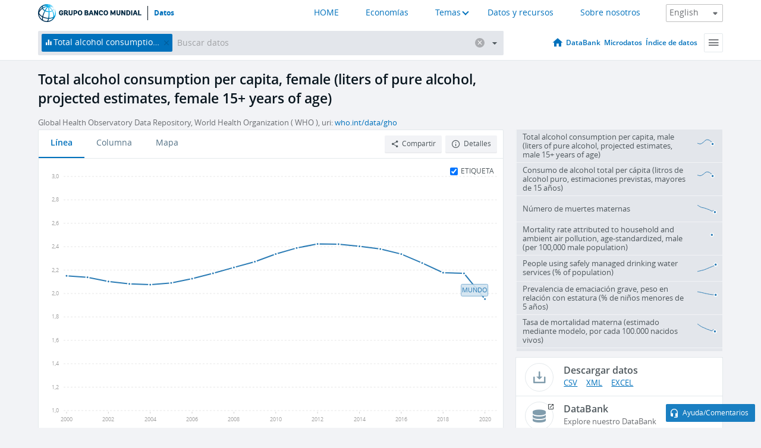

--- FILE ---
content_type: text/html; charset=utf-8
request_url: https://datos.bancomundial.org/indicator/SH.ALC.PCAP.FE.LI?view=chart&year_high_desc=true
body_size: 107997
content:
<!doctype html>
<html data-reactroot="" data-reactid="1" data-react-checksum="1327468397"><head data-reactid="2"><meta charset="utf-8" data-reactid="3"/><title data-react-helmet="true" data-reactid="4">Total alcohol consumption per capita, female (liters of pure alcohol, projected estimates, female 15+ years of age) | Data</title><meta content="width=device-width, initial-scale=1, minimal-ui" name="viewport" data-reactid="5"/><meta content="IE=Edge" http-equiv="X-UA-Compatible" data-reactid="6"/><meta data-react-helmet="true" name="description" content="Total alcohol consumption per capita, female (liters of pure alcohol, projected estimates, female 15+ years of age) from The World Bank: Data" data-reactid="7"/><link href="/favicon.ico?v=1.1" rel="shortcut icon" data-reactid="8"/><meta name="google-site-verification" content="ByFDZmo3VoJURCHrA3WHjth6IAISYQEbe20bfzTPCPo" data-reactid="9"/><meta property="og:title" content="World Bank Open Data" data-reactid="10"/><meta property="og:description" content="Free and open access to global development data" data-reactid="11"/><meta property="og:image" content="https://data.worldbank.org/assets/images/logo-wb-header-en.svg" data-reactid="12"/><meta property="og:url" content="https://data.worldbank.org" data-reactid="13"/><meta property="og:site_name" content="World Bank Open Data" data-reactid="14"/><meta name="twitter:title" content="World Bank Open Data" data-reactid="15"/><meta name="twitter:description" content="Free and open access to global development data" data-reactid="16"/><meta name="twitter:image" content="https://data.worldbank.org/assets/images/logo-wb-header-en.svg" data-reactid="17"/><meta property="og:title" content="World Bank Open Data" data-reactid="18"/><meta property="og:description" content="Free and open access to global development data" data-reactid="19"/><meta property="og:image" content="https://data.worldbank.org/assets/images/logo-wb-header-en.svg" data-reactid="20"/><meta property="og:url" content="https://data.worldbank.org" data-reactid="21"/><meta property="og:site_name" content="World Bank Open Data" data-reactid="22"/><meta name="twitter:title" content="World Bank Open Data" data-reactid="23"/><meta name="twitter:description" content="Free and open access to global development data" data-reactid="24"/><meta name="twitter:image" content="https://data.worldbank.org/assets/images/logo-wb-header-en.svg" data-reactid="25"/><meta name="twitter:card" content="@worldbankdata" data-reactid="26"/><meta name="twitter:creator" content="@worldbankdata" data-reactid="27"/><link href="/dist/main-5609719b9db58fc95eb8.css" media="screen, projection" rel="stylesheet" type="text/css" data-reactid="28"/><script data-reactid="29">
  var wbgData = wbgData || {};

  wbgData.page = {
      pageInfo: {
          pageName: "",
          pageCategory: "",
          pageUid: "",
          pageFirstPub: "",
          pageLastMod: "",
          author: "",
          topicTag: "",
          subtopicTag: "",
          contentType: "",
          channel: "",
          webpackage: ""
      },
      sectionInfo: {
          siteSection: "",
          subsectionP2: "",
          subsectionP3: "",
          subsectionP4: "",
          subsectionP5: "",
      }
  }
  wbgData.site = {
      pageLoad: "N",
      siteInfo: {
          siteLanguage: "",
          siteCountry: "",
          siteEnv: "",
          siteType: "datamain",
          siteRegion: "",
          userIpaddressType: "",
      },
      techInfo: {
          cmsType: "",
          bussVPUnit: "",
          bussUnit: "",
          bussUserGroup: "",
          bussAgency: "",
      },
  }
</script><script src="https://assets.adobedtm.com/223f6e2cf7c9/3eb6c9b72a93/launch-7bc0cdc67098.min.js" async="" data-reactid="30"></script><link data-react-helmet="true" rel="canonical" href="https://datos.bancomundial.org/indicador/SH.ALC.PCAP.FE.LI" data-reactid="31"/><link data-react-helmet="true" rel="alternate" href="https://data.worldbank.org/indicator/SH.ALC.PCAP.FE.LI" hreflang="en" data-reactid="32"/><link data-react-helmet="true" rel="alternate" href="https://donnees.banquemondiale.org/indicateur/SH.ALC.PCAP.FE.LI" hreflang="fr" data-reactid="33"/><link data-react-helmet="true" rel="alternate" href="https://data.albankaldawli.org/indicator/SH.ALC.PCAP.FE.LI" hreflang="ar" data-reactid="34"/><link data-react-helmet="true" rel="alternate" href="https://data.worldbank.org.cn/indicator/SH.ALC.PCAP.FE.LI" hreflang="zh" data-reactid="35"/></head><body data-reactid="36"><span style="padding-top:15px;" data-reactid="37"><!--[if lte IE 9]><p>It seems you are using an older browser. This site is optimized for modern browsers. Please upgrade to a modern browser for the best experience.<![endif]--></span><div id="app" data-reactid="38"><div class="" data-reactroot="" data-reactid="1" data-react-checksum="-494342460"><div data-reactid="2"><div class="" data-reactid="3"><div class="" style="opacity:1;-webkit-transition:0.4s opacity;transition:0.4s opacity;-webkit-transition-delay:0s;transition-delay:0s;" data-reactid="4"><div class="" style="display:none;position:fixed;top:0;left:0;width:40%;max-width:100% !important;height:2px;box-shadow:1px 1px 1px rgba(0,0,0,0.4);border-radius:0 1px 1px 0;-webkit-transition:0.4s width, 0.4s background-color;transition:0.4s width, 0.4s background-color;background-color:#0071BC;" data-reactid="5"></div></div><header class="border-bottom" id="header" data-reactid="6"><div class="wrapper" data-reactid="7"><div data-reactid="8"><a class="logo" href="http://www.bancomundial.org/" target="_blank" data-reactid="9"><img alt="The World Bank" src="/assets/images/logo-wb-header-es.svg" data-reactid="10"/></a><a class="datalink" href="/" data-reactid="11">Datos</a></div><div class="tail-container" data-reactid="12"><div class="tab-switcher-container" data-reactid="13"><div class="tab-switcher-item-container " data-reactid="14"><a href="/" data-reactid="15">HOME</a></div><div class="tab-switcher-item-container " data-reactid="16"><a href="https://data360.worldbank.org/en/economies" target="_blank" rel="noopener noreferrer" data-reactid="17">Economías</a></div><div class="tab-switcher-item-container " data-reactid="18"><a class="tab-switcher-1 tab-switcher-themes " href="#" data-reactid="19">Temas</a></div><div class="tab-switcher-item-container " data-reactid="20"><a href="https://data360.worldbank.org/en/search" target="_blank" rel="noopener noreferrer" data-reactid="21">Datos y recursos</a></div><div class="tab-switcher-item-container " data-reactid="22"><a href="https://data360.worldbank.org/en/about" target="_blank" rel="noopener noreferrer" data-reactid="23">Sobre nosotros</a></div></div><select class="dropdown" data-reactid="24"><option value="https://data.worldbank.org/indicator/SH.ALC.PCAP.FE.LI?view=chart&amp;year_high_desc=true" data-reactid="25">English</option><option value="https://datos.bancomundial.org/indicador/SH.ALC.PCAP.FE.LI?view=chart&amp;year_high_desc=true" data-reactid="26">Español</option><option value="https://donnees.banquemondiale.org/indicateur/SH.ALC.PCAP.FE.LI?view=chart&amp;year_high_desc=true" data-reactid="27">Français</option><option value="https://data.albankaldawli.org/indicator/SH.ALC.PCAP.FE.LI?view=chart&amp;year_high_desc=true" data-reactid="28">العربية</option><option value="https://data.worldbank.org.cn/indicator/SH.ALC.PCAP.FE.LI?view=chart&amp;year_high_desc=true" data-reactid="29">中文</option></select></div></div></header><div data-reactid="30"><nav id="nav" class="" data-reactid="31"><div class="wrapper" data-reactid="32"><div class="search" data-reactid="33"><div class="multiSelector-container " data-reactid="34"><div class="search-bar multiSelector " data-reactid="35"><div class="selector-box" data-reactid="36"><div class="scroll-box" data-reactid="37"><span class="indicator" data-reactid="38"><!-- react-text: 39 -->Total alcohol consumption per capita, female (liters of pure alcohol, projected estimates, female 15+ years of age)<!-- /react-text --><button data-reactid="40"></button></span><input type="text" autocapitalize="off" autocomplete="off" autocorrect="off" id="selector" placeholder="Buscar datos" spellcheck="false" tabindex="0" value="" class="" data-reactid="41"/></div></div><button class="clear" data-reactid="42"></button><button class="" data-reactid="43"></button><div class="dropdownBox " data-reactid="44"><div class="control" data-reactid="45"><button class="close button secondary" data-reactid="46">Close</button></div><p data-reactid="47"><span data-reactid="48">Explorar los indicadores del desarrollo mundial por</span><a class="country" href="/pais" data-reactid="49"><span data-reactid="50">País</span></a><span data-reactid="51">o</span><a href="/indicador" data-reactid="52"><span data-reactid="53">Indicador</span></a></p></div></div></div></div><nav class="links" data-reactid="54"><a class="nav-item datapage" href="/" data-reactid="55"></a><a class="nav-item" href="http://databank.bancomundial.org/data/home.aspx" target="false" data-reactid="56">DataBank</a><a class="nav-item" href="http://microdata.worldbank.org/index.php/home" target="false" data-reactid="57">Microdatos</a><a class="nav-item" href="https://datacatalog.worldbank.org" target="false" data-reactid="58">Índice de datos</a><div class="megamenu" data-reactid="59"><button class="menu" id="navBarMenu" data-reactid="60"><span data-reactid="61">Menu</span></button><div class="menuContainer" data-reactid="62"><div class="box" data-reactid="63"><ul class="featured" data-reactid="64"><li data-reactid="65"><a href="http://microdata.worldbank.org/index.php/home" target="_blank" data-reactid="66">Microdata</a></li><li data-reactid="67"><a href="http://datacatalog.worldbank.org" target="_blank" data-reactid="68">Data Catalog</a></li><li data-reactid="69"><a href="http://databank.worldbank.org/data/home.aspx" target="_blank" data-reactid="70"><span data-reactid="71">DataBank</span></a></li></ul><div class="wrapper " data-reactid="72"><div class="dropdownBox" data-reactid="73"><span data-reactid="74">Explorar los indicadores del desarrollo mundial por</span><a class="country" href="/pais" data-reactid="75"><span data-reactid="76">País</span></a><a href="/indicador" data-reactid="77"><span data-reactid="78">Indicador</span></a></div><div class="colGroup" data-reactid="79"><ul class="col" data-reactid="80"><li class="hasItem" data-reactid="81"><a href="/quienes-somos" data-reactid="82">Quienes somos</a><ul data-reactid="83"><li data-reactid="84"><a href="/quienes-somos/comenzar" data-reactid="85">Comenzar</a></li><li data-reactid="86"><a href="http://data.worldbank.org/about/faq" data-reactid="87">Preguntas frecuentes (i)</a></li><li data-reactid="88"><a href="http://datahelpdesk.worldbank.org" data-reactid="89">Ayuda(i)</a></li><li data-reactid="90"><a href="/quienes-somos/contacto" data-reactid="91">Contacto</a></li></ul></li></ul><ul class="col" data-reactid="92"><li class="hasItem" data-reactid="93"><a href="/quienes-somos/programas-sobre-datos" data-reactid="94">Programas sobre datos</a><ul data-reactid="95"><li data-reactid="96"><a href="/quienes-somos/programas-sobre-datos#statcap" data-reactid="97">Fortalecimiento de la capacidad estadística</a></li><li data-reactid="98"><a href="/quienes-somos/programas-sobre-datos#icp" data-reactid="99">Programa de comparación internacional y paridad del poder adquisitivo</a></li><li data-reactid="100"><a href="http://data.worldbank.org/about/data-programs#ihsn" data-reactid="101">Red internacional de encuestas de hogares (IHSN) (i)</a></li><li data-reactid="102"><a href="/quienes-somos/programas-sobre-datos#jedh" data-reactid="103">Central de Información sobre la Deuda Externa</a></li><li data-reactid="104"><a href="http://opendatatoolkit.worldbank.org" data-reactid="105">Conjunto de Datos de Gobierno Abierto</a></li><li data-reactid="106"><a href="/quienes-somos/programas-sobre-datos#qeds" data-reactid="107">Estadísticas trimestrales sobre deuda externa</a></li><li data-reactid="108"><a href="/quienes-somos/programas-sobre-datos#statcap" data-reactid="109">Fondo Fiduciario para el Fortalecimiento de la Capacidad Estadística</a></li></ul></li></ul><ul class="col" data-reactid="110"><li class="hasItem" data-reactid="111"><a href="/productos" data-reactid="112">Productos</a><ul data-reactid="113"><li data-reactid="114"><a href="http://datatopics.worldbank.org/world-development-indicators" data-reactid="115">Indicadores del desarrollo mundial (i)</a></li><li data-reactid="116"><a href="https://www.worldbank.org/en/programs/debt-statistics/ids/products" data-reactid="117">Estadísticas de la deuda internacional (i)</a></li><li data-reactid="118"><a href="/productos/libros-de-datos" data-reactid="119">Otros libros y informes</a></li><li data-reactid="120"><a href="https://datahelpdesk.worldbank.org/knowledgebase/articles/906519" data-reactid="121">Países y Grupos de Préstamos (i)</a></li><li data-reactid="122"><a href="http://data.worldbank.org/products/tools" data-reactid="123">Portales y herramientas de datos (i)</a></li></ul></li></ul><ul class="col" data-reactid="124"><li data-reactid="125"><a href="http://datatopics.worldbank.org/sdgs" data-reactid="126">Objetivos de desarrollo(i)</a></li><li data-reactid="127"><a href="/terminos-de-uso" data-reactid="128">Términos de uso</a></li><li data-reactid="129"><a href="https://datahelpdesk.worldbank.org/knowledgebase/articles/889386" data-reactid="130">Desarrolladores (i)</a></li></ul></div></div></div></div></div></nav></div></nav></div><div class="wrapper" id="main" data-reactid="131"><!-- react-text: 132 --><!-- /react-text --><!-- react-empty: 133 --><article class="card indicator" id="mainChart" data-reactid="134"><span data-reactid="135"></span><div class="cardheader" data-reactid="136"><a href="/indicador/SH.ALC.PCAP.FE.LI" data-reactid="137"><h1 data-reactid="138">Total alcohol consumption per capita, female (liters of pure alcohol, projected estimates, female 15+ years of age)</h1></a><div class="sources-org" data-reactid="139"><span data-reactid="140"><span data-reactid="141">Global Health Observatory Data Repository, World Health Organization ( WHO ), uri: </span><a href="https://www.who.int/data/gho" data-reactid="142">who.int/data/gho</a></span></div></div><section class="body" data-reactid="143"><nav class="tabs" data-reactid="144"><div class="tab-item" data-reactid="145"><a class="active" data-reactid="146"><span data-reactid="147">Línea</span></a><a class="" data-reactid="148"><span data-reactid="149">Columna</span></a><a data-reactid="150"><span data-reactid="151">Mapa</span></a></div><div class="buttons" data-reactid="152"><span data-reactid="153"></span><button class="button secondary share" style="display:inline-block;" data-reactid="154"><span data-reactid="155">Compartir</span></button><button class="button secondary openinnew" data-reactid="156"><span data-reactid="157">Detalles</span></button></div></nav><div class="view chart" data-reactid="158"><div class="label" data-reactid="159"><label data-reactid="160"><span data-reactid="161">Etiqueta</span></label><input type="checkbox" checked="" data-reactid="162"/></div><img class="placeholder" src="/assets/images/placeholder.png" data-reactid="163"/><div class="d3-chart spinning" data-reactid="164"></div></div><footer class="controls" data-reactid="165"><div data-reactid="166"><div class="show-desktop" data-reactid="167"><span class="range year" data-reactid="168"><p data-reactid="169"><b data-reactid="170">2000</b><!-- react-text: 171 --> - <!-- /react-text --><b data-reactid="172">2020</b></p><div style="position:relative;" class="newSlider" data-reactid="173"><div class="bar bar-0" style="position:absolute;will-change:;left:0;right:0;" data-reactid="174"></div><div class="bar bar-1" style="position:absolute;will-change:;left:0;right:0;" data-reactid="175"></div><div class="bar bar-2" style="position:absolute;will-change:;left:0;right:0;" data-reactid="176"></div><div class="handle handle-0 " style="position:absolute;will-change:;z-index:1;left:0px;" data-reactid="177"></div><div class="handle handle-1 " style="position:absolute;will-change:;z-index:2;left:0px;" data-reactid="178"></div></div></span></div><div class="hide-desktop" data-reactid="179"><div data-reactid="180"><span class="select year" data-reactid="181"><select data-reactid="182"><option value="2020" data-reactid="183">2020</option><option value="2019" data-reactid="184">2019</option><option value="2018" data-reactid="185">2018</option><option value="2017" data-reactid="186">2017</option><option value="2016" data-reactid="187">2016</option><option value="2015" data-reactid="188">2015</option><option value="2014" data-reactid="189">2014</option><option value="2013" data-reactid="190">2013</option><option value="2012" data-reactid="191">2012</option><option value="2011" data-reactid="192">2011</option><option value="2010" data-reactid="193">2010</option><option value="2009" data-reactid="194">2009</option><option value="2008" data-reactid="195">2008</option><option value="2007" data-reactid="196">2007</option><option value="2006" data-reactid="197">2006</option><option value="2005" data-reactid="198">2005</option><option value="2004" data-reactid="199">2004</option><option value="2003" data-reactid="200">2003</option><option value="2002" data-reactid="201">2002</option><option value="2001" data-reactid="202">2001</option><option selected="" value="2000" data-reactid="203">2000</option></select></span><span class="select year" data-reactid="204"><select data-reactid="205"><option selected="" value="2020" data-reactid="206">2020</option><option value="2019" data-reactid="207">2019</option><option value="2018" data-reactid="208">2018</option><option value="2017" data-reactid="209">2017</option><option value="2016" data-reactid="210">2016</option><option value="2015" data-reactid="211">2015</option><option value="2014" data-reactid="212">2014</option><option value="2013" data-reactid="213">2013</option><option value="2012" data-reactid="214">2012</option><option value="2011" data-reactid="215">2011</option><option value="2010" data-reactid="216">2010</option><option value="2009" data-reactid="217">2009</option><option value="2008" data-reactid="218">2008</option><option value="2007" data-reactid="219">2007</option><option value="2006" data-reactid="220">2006</option><option value="2005" data-reactid="221">2005</option><option value="2004" data-reactid="222">2004</option><option value="2003" data-reactid="223">2003</option><option value="2002" data-reactid="224">2002</option><option value="2001" data-reactid="225">2001</option><option value="2000" data-reactid="226">2000</option></select></span></div></div></div></footer></section><aside class="sidebar" data-reactid="227"><div data-reactid="228"><div class="featured-indicators" data-reactid="229"><ul class="chart-list" data-reactid="230"><li data-reactid="231"><a href="/indicator/SH.ALC.PCAP.MA.LI?view=chart&amp;year_high_desc=true" data-reactid="232"><span class="name" data-reactid="233">Total alcohol consumption per capita, male (liters of pure alcohol, projected estimates, male 15+ years of age)</span><div class="chart" data-reactid="234"><img class="placeholder" src="/assets/images/placeholder.png" data-reactid="235"/><div class="d3-chart spinning" data-reactid="236"></div></div></a></li><li data-reactid="237"><a href="/indicator/SH.ALC.PCAP.LI?view=chart&amp;year_high_desc=true" data-reactid="238"><span class="name" data-reactid="239">Consumo de alcohol total per cápita (litros de alcohol puro, estimaciones previstas, mayores de 15 años)</span><div class="chart" data-reactid="240"><img class="placeholder" src="/assets/images/placeholder.png" data-reactid="241"/><div class="d3-chart spinning" data-reactid="242"></div></div></a></li><li data-reactid="243"><a href="/indicator/SH.MMR.DTHS?view=chart&amp;year_high_desc=true" data-reactid="244"><span class="name" data-reactid="245">Número de muertes maternas</span><div class="chart" data-reactid="246"><img class="placeholder" src="/assets/images/placeholder.png" data-reactid="247"/><div class="d3-chart spinning" data-reactid="248"></div></div></a></li><li data-reactid="249"><a href="/indicator/SH.STA.AIRP.MA.P5?view=chart&amp;year_high_desc=true" data-reactid="250"><span class="name" data-reactid="251">Mortality rate attributed to household and ambient air pollution, age-standardized, male (per 100,000 male population)</span><div class="chart" data-reactid="252"><img class="placeholder" src="/assets/images/placeholder.png" data-reactid="253"/><div class="d3-chart spinning" data-reactid="254"></div></div></a></li><li data-reactid="255"><a href="/indicator/SH.H2O.SMDW.ZS?view=chart&amp;year_high_desc=true" data-reactid="256"><span class="name" data-reactid="257">People using safely managed drinking water services (% of population)</span><div class="chart" data-reactid="258"><img class="placeholder" src="/assets/images/placeholder.png" data-reactid="259"/><div class="d3-chart spinning" data-reactid="260"></div></div></a></li><li data-reactid="261"><a href="/indicator/SH.SVR.WAST.ZS?view=chart&amp;year_high_desc=true" data-reactid="262"><span class="name" data-reactid="263">Prevalencia de emaciación grave, peso en relación con estatura (% de niños menores de 5 años)</span><div class="chart" data-reactid="264"><img class="placeholder" src="/assets/images/placeholder.png" data-reactid="265"/><div class="d3-chart spinning" data-reactid="266"></div></div></a></li><li data-reactid="267"><a href="/indicator/SH.STA.MMRT?view=chart&amp;year_high_desc=true" data-reactid="268"><span class="name" data-reactid="269">Tasa de mortalidad materna (estimado mediante modelo, por cada 100.000 nacidos vivos)</span><div class="chart" data-reactid="270"><img class="placeholder" src="/assets/images/placeholder.png" data-reactid="271"/><div class="d3-chart spinning" data-reactid="272"></div></div></a></li><li data-reactid="273"><a href="/indicator/SH.SGR.IRSK.ZS?view=chart&amp;year_high_desc=true" data-reactid="274"><span class="name" data-reactid="275">Riesgo de contraer gastos empobrecedores relacionados con la atención quirúrgica (% de personas en riesgo)</span><div class="chart" data-reactid="276"><img class="placeholder" src="/assets/images/placeholder.png" data-reactid="277"/><div class="d3-chart spinning" data-reactid="278"></div></div></a></li></ul></div><div class="buttonGroup" data-reactid="279"><div class="btn-item download" data-reactid="280"><h4 data-reactid="281"><span data-reactid="282">Descargar datos</span></h4><p data-reactid="283"><a href="https://api.worldbank.org/v2/es/indicator/SH.ALC.PCAP.FE.LI?downloadformat=csv" data-reactid="284">CSV</a><a href="https://api.worldbank.org/v2/es/indicator/SH.ALC.PCAP.FE.LI?downloadformat=xml" data-reactid="285">XML</a><a href="https://api.worldbank.org/v2/es/indicator/SH.ALC.PCAP.FE.LI?downloadformat=excel" data-reactid="286">EXCEL</a></p></div><a class="btn-item databank" href="http://databank.bancomundial.org/data/reports.aspx?source=2&amp;series=SH.ALC.PCAP.FE.LI&amp;country=" target="_blank" data-reactid="287"><h4 data-reactid="288"><span data-reactid="289">DataBank</span></h4><p data-reactid="290"><span data-reactid="291">Explore nuestro DataBank</span></p></a></div></div></aside></article><div data-reactid="292"><div data-reactid="293"><h2 data-reactid="294">Todos los países y economías</h2><article class="details card" data-reactid="295"><section data-reactid="296"><div data-reactid="297"><div data-reactid="298"><div data-reactid="299"><!-- react-text: 300 --><!-- /react-text --><section class="body" data-reactid="301"><div class="infinite" data-reactid="302"><div class="item title" data-reactid="303"><div class="th country ascendant" data-reactid="304"><span data-reactid="305">Nombre del país</span></div><div class="th most_recent_year" data-customlink="ss:body content" data-reactid="306"><span data-reactid="307">Año Más Reciente</span></div><div class="th most_recent_value" data-customlink="ss:body content" data-reactid="308"><span data-reactid="309">Valor Más Reciente</span></div><div class="th sparkline" data-reactid="310"></div></div></div></section></div></div></div></section></article></div></div></div><div id="hf_footer_wrapper" data-reactid="311"><div class="right-bottom" data-reactid="312"><a class="help-improve" href="http://goo.gl/forms/Hw4zfOQufm" target="_blank" data-reactid="313"><span data-reactid="314">Ayudenos a mejorar este sitio</span></a><button class="fixed-button" data-reactid="315"><span data-reactid="316">Ayuda/Comentarios</span></button></div><div class="wrapper" data-reactid="317"><ul class="_bottom" data-reactid="318"><li class="_bottom_logo" data-reactid="319"><a href="http://www.bancomundial.org/" target="_blank" data-reactid="320"><img src="/assets/images/logo-wbg-footer-es.svg" alt="Trabajamos por un mundo sin pobreza" data-reactid="321"/></a></li><li class="_ibrd" data-reactid="322"><a href="http://www.bancomundial.org/es/about/what-we-do/brief/ibrd" target="_blank" data-reactid="323">BIRF</a></li><li data-reactid="324"><a href="http://www.bancomundial.org/aif" target="_blank" data-reactid="325">AIF</a></li><li data-reactid="326"><a href="http://www.ifc.org/spanish" target="_blank" data-reactid="327">IFC</a></li><li data-reactid="328"><a href="http://web.worldbank.org/WBSITE/EXTERNAL/BANCOMUNDIAL/NEWSSPANISH/0,,contentMDK:20551208~pagePK:64257043~piPK:437376~theSitePK:1074568,00.html" target="_blank" data-reactid="329">MIGA</a></li><li data-reactid="330"><a href="https://icsid.worldbank.org/apps/ICSIDWEB/Pages/default.aspx" target="_blank" data-reactid="331">CIADI</a></li><li class="_bottom_social" data-reactid="332"><div class="social-container" data-reactid="333"><a href="https://www.facebook.com/worldbank/" data-reactid="334"><img alt="World Bank Facebook" src="/media/social/facebook.svg" data-reactid="335"/></a><a href="https://x.com/worldbankdata" data-reactid="336"><img alt="World Bank Twitter" src="/media/social/twitter.svg" data-reactid="337"/></a><a href="https://github.com/worldbank" data-reactid="338"><img alt="World Bank Github" src="/media/social/github.svg" data-reactid="339"/></a><a href="https://www.linkedin.com/showcase/world-bank-development-economics/posts/?feedView=all" data-reactid="340"><img alt="World Bank Linkedin" src="/media/social/linkedin.svg" data-reactid="341"/></a></div></li></ul><div class="_bottom_left" data-reactid="342"><ul data-reactid="343"><li data-reactid="344"><a href="http://www.bancomundial.org/es/about/legal" target="_blank" data-reactid="345">Aspectos legales</a></li><li data-reactid="346"><a href="http://www.bancomundial.org/es/access-to-information" target="_blank" data-reactid="347">Acceso a la Información</a></li><li data-reactid="348"><a href="http://www.worldbank.org/jobs" target="_blank" data-reactid="349">Empleos</a></li><li class="_last" data-reactid="350"><a href="http://web.worldbank.org/WBSITE/EXTERNAL/BANCOMUNDIAL/QUIENESSOMOS/0,,contentMDK:20143041~menuPK:60001937~pagePK:64057863~piPK:242674~theSitePK:263702,00.html" target="_blank" data-reactid="351">Contacto</a></li></ul><div class="_copyright" data-reactid="352"><!-- react-text: 353 -->© <!-- /react-text --><!-- react-text: 354 -->2026<!-- /react-text --><!-- react-text: 355 --> Grupo Banco Mundial. Reservados todos los derechos.<!-- /react-text --></div></div><div class="_bottom_right" data-reactid="356"><a href="http://www.bancomundial.org/es/about/unit/integrity-vice-presidency/report-an-allegation" target="_blank" data-reactid="357"><div data-reactid="358">REPORTE FRAUDE O CORRUPCIÓN</div></a></div></div></div></div></div></div></div><script data-reactid="39">window.__data=["^ ","cache",["^ ","banner",["^ ","$type","atom","value",["^ ","fr","<div id=\"wb_banner\"><span class=\"wb_banner_text\">COVID-19 : Comment le Groupe de la Banque mondiale aide-t-il les pays à faire face à la pandémie ?  <a class=\"btn-schedule\" href=\"https://www.banquemondiale.org/fr/who-we-are/news/coronavirus-covid19?intcid=wbw_xpl_banner_fr_ext_Covid19\">Suivez notre actualité</a></p>\r\n</span><span class=\"wb_banner_descr\"></span><input type=\"button\" value=\"Close\" onclick=\"wb_close();\" /></div>","en","<div id=\"wb_banner\"><span class=\"wb_banner_text\"><p>Learn how the World Bank Group is helping countries with COVID-19 (coronavirus). <a class=\"btn-schedule\" href=\"https://www.worldbank.org/en/who-we-are/news/coronavirus-covid19?intcid=wbw_xpl_banner_en_ext_Covid19\">Find Out </a></p></span><span class=\"wb_banner_descr\"></span><input type=\"button\" value=\"Close\" onclick=\"wb_close();\" /></div>","pt",null,"ar","<div id=\"wb_banner\"><span class=\"wb_banner_text\"><p>تعرّف كيف تدعم مجموعة البنك الدولي البلدان المتأثرة بتفشِّي فيروس كورونا (COVID-19). <a class=\"btn-schedule\" href=\"https://www.albankaldawli.org/ar/who-we-are/news/coronavirus-covid19?intcid=wbw_xpl_banner_ar_ext_Covid19\"> للمزيد  </a></p>\r\n</span><span class=\"wb_banner_descr\"></span><input type=\"button\" value=\"Close\" onclick=\"wb_close();\" /></div>","display",true,"es","<div id=\"wb_banner\"><span class=\"wb_banner_text\"><p>Coronavirus: La respuesta del Grupo Banco Mundial ante la emergencia mundial de hacer frente a la pandemia. <a class=\"btn-schedule\" href=\"https://www.bancomundial.org/es/who-we-are/news/coronavirus-covid19?intcid=wbw_xpl_banner_es_ext_Covid19\">Sepa más</a></p></span><span class=\"wb_banner_descr\"></span><input type=\"button\" value=\"Close\" onclick=\"wb_close();\" /></div>"]],"countryMeta",["^ ","1W",["^ ","adminregion",["^ ","^2","atom"],"en",["^ ","^2","atom","^3",["^ ","WB-2code","1W","name","World","LongName","World","2-alphacode","1W","ShortName","World","financeName","World","TableName","World"]],"es",["^ ","^2","atom","^3",["^ ","^8","Mundo"]],"id",["^ ","^2","atom","^3","WLD"],"incomelevel",["^ ","^2","atom"],"locationType",["^ ","^2","atom","^3","region"],"locations",["^ ","^2","atom"],"^8",["^ ","^2","atom","^3","World"],"region",["^ ","^2","atom"]]],"indicatorMeta",["^ ","SH.ALC.PCAP.FE.LI",["^ ","License_Type",["^ ","^2","atom","^3","CC BY-4.0"],"License_URL",["^ ","^2","atom","^3","https://datacatalog.worldbank.org/public-licenses#cc-by"],"WDITable",["^ ","^2","atom"],"decimal",["^ ","^2","atom","^3",1],"description",["^ ","^2","atom"],"es",["^ ","^2","atom"],"fullname",["^ ","^2","atom","^3","Total alcohol consumption per capita, female (liters of pure alcohol, projected estimates, female 15+ years of age)"],"id",["^ ","^2","atom","^3","SH.ALC.PCAP.FE.LI"],"last_year",["^ ","^2","atom","^3",[2020,["CV","BD","CL","RO","TG","HT","GE","CU","LV","GD","CD","LB","CY","EC","PT","MA","DZ","YE","IQ","PA","ET","CO","SB","TT","KH","AE","AF","SZ","IR","MX","TH","HR","ST","T2","AU","BE","GQ","MV","MT","VC","TV","LC","BF","ID","EE","GR","NO","HN","ZW","ZT","IT","SI","NR","LR","SC","HU","PE","NG","BB","PL","DE","IE","RU","GY","CI","TR","ML","JM","RW","MW","MU","LT","BI","KN","T6","FI","UG","FM","SE","PG","TZ","KW","VN","SO","AZ","PK","T4","BH","JP","SG","LY","T5","NI","UY","EG","GA","OM","FR","MR","LA","GM","LU","GT","PH","DK","QA","IN","JO","T3","BW","MD","CF","CA","AT","SA","ES","TO","TN","CH","SK","SV","SL","WS","AR","VE","CR","BA","FJ","BZ","VU","XG","AM","TD","MZ","CN","AG","SN","BY","UA","DO","CG","UZ","MN","NE","T7","BN","NZ","AO","TJ","MG","MY","SD","TM","KI","AL","CZ","IS","KG","US","CM","GH","GN","KM","BO","NL","KP","BG","TL","GW","MK","GB","ER","BT","SY","DJ","DM","IL","NP","NA","ZA","SR","KR","LS","PY","KZ","ZM","AD","MM","BR","BJ","LK","KE","BS"]]],"relatedIndicators",["^ ","^2","atom","^3",["SH.ALC.PCAP.MA.LI","SH.ALC.PCAP.LI","SH.MMR.DTHS","SH.STA.AIRP.MA.P5","SH.H2O.SMDW.ZS","SH.SVR.WAST.ZS","SH.STA.MMRT","SH.SGR.IRSK.ZS","SH.DYN.NCOM.FE.ZS"]],"shortname",["^ ","^2","atom","^3","Total alcohol consumption per capita, female"],"source",["^ ","^2","atom","^3","2"],"sourceNote",["^ ","^2","atom","^3","Total alcohol per capita consumption is defined as the total (sum of recorded and unrecorded alcohol) amount of alcohol consumed per person (15 years of age or older) over a calendar year, in litres of pure alcohol, adjusted for tourist consumption."],"sourceOrganization",["^ ","^2","atom","^3","Global Health Observatory Data Repository, World Health Organization (WHO), uri: https://www.who.int/data/gho"],"sourceURL",["^ ","^2","atom","^3","https://www.who.int/data/gho"],"topics",["^ ","^2","atom","^3",[["^ ","id","8","^3","Health "]]],"unit",["^ ","^2","atom","^3","unknown"]],"SH.ALC.PCAP.MA.LI",["^ ","^D",["^ ","^2","atom","^3","CC BY-4.0"],"^E",["^ ","^2","atom","^3","https://datacatalog.worldbank.org/public-licenses#cc-by"],"^F",["^ ","^2","atom"],"^G",["^ ","^2","atom","^3",1],"^H",["^ ","^2","atom"],"es",["^ ","^2","atom"],"^I",["^ ","^2","atom","^3","Total alcohol consumption per capita, male (liters of pure alcohol, projected estimates, male 15+ years of age)"],"id",["^ ","^2","atom","^3","SH.ALC.PCAP.MA.LI"],"^J",["^ ","^2","atom","^3",[2020,["CV","BD","CL","RO","TG","HT","GE","CU","LV","GD","CD","LB","CY","EC","PT","MA","DZ","YE","IQ","PA","ET","CO","SB","TT","KH","AE","AF","SZ","IR","MX","TH","HR","ST","T2","AU","BE","GQ","MV","MT","VC","TV","LC","BF","ID","EE","GR","NO","HN","ZW","ZT","IT","SI","NR","LR","SC","HU","PE","NG","BB","PL","DE","IE","RU","GY","CI","TR","ML","JM","RW","MW","MU","LT","BI","KN","T6","FI","UG","FM","SE","PG","TZ","KW","VN","SO","AZ","PK","T4","BH","JP","SG","LY","T5","NI","UY","EG","GA","OM","FR","MR","LA","GM","LU","GT","PH","DK","QA","IN","JO","T3","BW","MD","CF","CA","AT","SA","ES","TO","TN","CH","SK","SV","SL","WS","AR","VE","CR","BA","FJ","BZ","VU","XG","AM","TD","MZ","CN","AG","SN","BY","UA","DO","CG","UZ","MN","NE","T7","BN","NZ","AO","TJ","MG","MY","SD","TM","KI","AL","CZ","IS","KG","US","CM","GH","GN","KM","BO","NL","KP","BG","TL","GW","MK","GB","ER","BT","SY","DJ","DM","IL","NP","NA","ZA","SR","KR","LS","PY","KZ","ZM","AD","MM","BR","BJ","LK","KE","BS"]]],"^K",["^ ","^2","atom","^3",["SH.ALC.PCAP.FE.LI","SH.ALC.PCAP.LI","SH.MMR.DTHS","SH.STA.AIRP.MA.P5","SH.H2O.SMDW.ZS","SH.SVR.WAST.ZS","SH.STA.MMRT","SH.SGR.IRSK.ZS","SH.DYN.NCOM.FE.ZS"]],"^L",["^ ","^2","atom","^3","Total alcohol consumption per capita, male"],"^M",["^ ","^2","atom","^3","2"],"^N",["^ ","^2","atom","^3","Total alcohol per capita consumption is defined as the total (sum of recorded and unrecorded alcohol) amount of alcohol consumed per person (15 years of age or older) over a calendar year, in litres of pure alcohol, adjusted for tourist consumption."],"^O",["^ ","^2","atom","^3","Global Health Observatory Data Repository, World Health Organization (WHO), uri: https://www.who.int/data/gho"],"^P",["^ ","^2","atom","^3","https://www.who.int/data/gho"],"^Q",["^ ","^2","atom","^3",[["^ ","id","8","^3","Health "]]],"^R",["^ ","^2","atom","^3","unknown"]],"SH.ALC.PCAP.LI",["^ ","^D",["^ ","^2","atom","^3","CC BY-4.0"],"^E",["^ ","^2","atom","^3","https://datacatalog.worldbank.org/public-licenses#cc-by"],"^F",["^ ","^2","atom"],"^G",["^ ","^2","atom","^3",1],"^H",["^ ","^2","atom"],"es",["^ ","^2","atom","^3",["^ ","^I","Consumo de alcohol total per cápita (litros de alcohol puro, estimaciones previstas, mayores de 15 años)","^O","Organización Mundial de la Salud, fuentes de datos del Observatorio mundial de la salud (http://apps.who.int/ghodata/).","^L","Consumo de alcohol total per cápita","^N","Total alcohol consumption per capita is based on projections for the amount of alcohol consumption (liters of pure alcohol) per person ages 15+ per year."]],"^I",["^ ","^2","atom","^3","Total alcohol consumption per capita (liters of pure alcohol, projected estimates, 15+ years of age)"],"id",["^ ","^2","atom","^3","SH.ALC.PCAP.LI"],"^J",["^ ","^2","atom","^3",[2020,["CV","BD","CL","RO","TG","HT","GE","CU","LV","GD","CD","LB","CY","EC","PT","MA","DZ","YE","IQ","PA","ET","CO","SB","TT","KH","AE","AF","SZ","IR","MX","TH","HR","ST","T2","AU","BE","GQ","MV","MT","VC","TV","LC","BF","ID","EE","GR","NO","HN","ZW","ZT","IT","SI","NR","LR","SC","HU","PE","NG","BB","PL","DE","IE","RU","GY","CI","TR","ML","JM","RW","MW","MU","LT","BI","KN","T6","FI","UG","FM","SE","PG","TZ","KW","VN","SO","AZ","PK","T4","BH","JP","SG","LY","T5","NI","UY","EG","GA","OM","FR","MR","LA","GM","LU","GT","PH","DK","QA","IN","JO","T3","BW","MD","CF","CA","AT","SA","ES","TO","TN","CH","SK","SV","SL","WS","AR","VE","CR","BA","FJ","BZ","VU","XG","AM","TD","MZ","CN","AG","SN","BY","UA","DO","CG","UZ","MN","NE","T7","BN","NZ","AO","TJ","MG","MY","SD","TM","KI","AL","CZ","IS","KG","US","CM","GH","GN","KM","BO","NL","KP","BG","TL","GW","MK","GB","ER","BT","SY","DJ","DM","IL","NP","NA","ZA","SR","KR","LS","PY","KZ","ZM","AD","MM","BR","BJ","LK","KE","BS"]]],"^K",["^ ","^2","atom","^3",["SH.ALC.PCAP.FE.LI","SH.ALC.PCAP.MA.LI","SH.MMR.DTHS","SH.STA.AIRP.MA.P5","SH.H2O.SMDW.ZS","SH.SVR.WAST.ZS","SH.STA.MMRT","SH.SGR.IRSK.ZS","SH.DYN.NCOM.FE.ZS"]],"^L",["^ ","^2","atom","^3","Total alcohol consumption per capita"],"^M",["^ ","^2","atom","^3","2"],"^N",["^ ","^2","atom","^3","Total alcohol per capita consumption is defined as the total (sum of recorded and unrecorded alcohol) amount of alcohol consumed per person (15 years of age or older) over a calendar year, in litres of pure alcohol, adjusted for tourist consumption."],"^O",["^ ","^2","atom","^3","Global Health Observatory Data Repository, World Health Organization (WHO), uri: https://www.who.int/data/gho"],"^P",["^ ","^2","atom","^3","https://www.who.int/data/gho"],"^Q",["^ ","^2","atom","^3",[["^ ","id","8","^3","Health "]]],"^R",["^ ","^2","atom","^3","unknown"]],"SH.MMR.DTHS",["^ ","^D",["^ ","^2","atom","^3","CC BY-4.0"],"^E",["^ ","^2","atom","^3","https://datacatalog.worldbank.org/public-licenses#cc-by"],"^F",["^ ","^2","atom"],"^G",["^ ","^2","atom","^3",0],"^H",["^ ","^2","atom"],"es",["^ ","^2","atom","^3",["^ ","^I","Número de muertes maternas","^O","Trends in Maternal Mortality: 1990-2015. Estimates Developed by WHO, UNICEF, UNFPA and the World Bank.","^L","Número de muertes maternas","^N","Muertes de mortalidad materna es el número de mujeres que mueren durante el embarazo y el parto."]],"^I",["^ ","^2","atom","^3","Number of maternal deaths"],"id",["^ ","^2","atom","^3","SH.MMR.DTHS"],"^J",["^ ","^2","atom","^3",[2023,["CV","ME","BD","CL","RO","TG","HT","GE","CU","LV","GD","CD","LB","CY","EC","PT","MA","DZ","YE","IQ","PA","ET","CO","SB","TT","KH","AE","AF","SZ","IR","MX","TH","HR","ST","T2","AU","BE","GQ","MV","MT","VC","TV","LC","BF","ID","EE","PS","GR","NO","HN","ZW","ZT","IT","SI","NR","LR","SC","HU","PE","NG","BB","PL","DE","IE","RU","GY","CI","TR","ML","PW","JM","RW","MW","MU","LT","BI","KN","SM","T6","FI","RS","UG","FM","SE","PG","TZ","KW","VN","SO","AZ","PK","T4","BH","JP","SG","LY","T5","NI","UY","EG","GA","OM","FR","MR","LA","GM","LU","GT","PH","DK","QA","IN","JO","T3","BW","MD","CF","CA","AT","SA","ES","TO","TN","CH","SK","SV","SL","WS","AR","VE","CR","BA","FJ","BZ","VU","MH","XG","AM","TD","MZ","SS","CN","AG","SN","BY","UA","DO","CG","UZ","MN","NE","T7","BN","NZ","AO","TJ","MG","MY","PR","SD","TM","KI","AL","CZ","IS","KG","US","CM","GH","GN","KM","BO","MC","NL","KP","BG","TL","GW","MK","GB","ER","BT","SY","DJ","DM","IL","NP","NA","ZA","SR","KR","LS","PY","KZ","ZM","AD","MM","BR","BJ","LK","KE","BS"]]],"^K",["^ ","^2","atom","^3",["SH.MMR.RISK.ZS","SH.MMR.RISK","SH.STA.AIRP.MA.P5","SH.ALC.PCAP.FE.LI","SH.H2O.SMDW.ZS","SH.SVR.WAST.ZS","SH.STA.MMRT","SH.SGR.IRSK.ZS","SH.DYN.NCOM.FE.ZS"]],"^L",["^ ","^2","atom","^3","Number of maternal deaths"],"^M",["^ ","^2","atom","^3","2"],"^N",["^ ","^2","atom","^3","A maternal death refers to the death of a woman while pregnant or within 42 days of termination of pregnancy, irrespective of the duration and site of the pregnancy, from any cause related to or aggravated by the pregnancy or its management but not from accidental or incidental causes."],"^O",["^ ","^2","atom","^3","Trends in Maternal Mortality, World Health Organization (WHO);\nUN Children's Fund (UNICEF), note: Trends in Maternal Mortality;\nUN Population Fund (UNFPA), note: Trends in Maternal Mortality;\nWorld Bank Group (WBG), note: Trends in Maternal Mortality"],"^P",["^ ","^2","atom"],"^Q",["^ ","^2","atom","^3",[["^ ","id","8","^3","Health "]]],"^R",["^ ","^2","atom","^3","unknown"]],"SH.STA.AIRP.MA.P5",["^ ","^D",["^ ","^2","atom","^3","CC BY-4.0"],"^E",["^ ","^2","atom","^3","https://datacatalog.worldbank.org/public-licenses#cc-by"],"^F",["^ ","^2","atom"],"^G",["^ ","^2","atom","^3",1],"^H",["^ ","^2","atom"],"es",["^ ","^2","atom"],"^I",["^ ","^2","atom","^3","Mortality rate attributed to household and ambient air pollution, age-standardized, male (per 100,000 male population)"],"id",["^ ","^2","atom","^3","SH.STA.AIRP.MA.P5"],"^J",["^ ","^2","atom","^3",[2019,["CV","ME","BD","CL","RO","TG","HT","GE","CU","LV","GD","CD","LB","CY","EC","PT","MA","DZ","YE","IQ","PA","ET","CO","SB","TT","KH","AE","AF","SZ","IR","MX","TH","HR","ST","T2","AU","BE","GQ","MV","MT","VC","LC","BF","ID","EE","GR","NO","HN","ZW","ZT","IT","SI","LR","SC","HU","PE","NG","BB","PL","DE","IE","RU","GY","CI","TR","ML","JM","RW","MW","MU","LT","BI","T6","FI","RS","UG","FM","SE","PG","TZ","KW","VN","SO","AZ","PK","T4","BH","JP","SG","LY","T5","NI","UY","EG","GA","OM","FR","MR","LA","GM","LU","GT","PH","DK","QA","IN","JO","T3","BW","MD","CF","CA","AT","SA","ES","TO","TN","CH","SK","SV","SL","WS","AR","VE","CR","BA","FJ","BZ","VU","XG","AM","TD","MZ","SS","CN","AG","SN","BY","UA","DO","CG","UZ","MN","NE","T7","BN","NZ","AO","TJ","MG","MY","SD","TM","KI","AL","CZ","IS","KG","US","CM","GH","GN","KM","BO","NL","KP","BG","TL","GW","MK","GB","ER","BT","SY","DJ","IL","NP","NA","ZA","SR","KR","LS","PY","KZ","ZM","MM","BR","BJ","LK","KE","BS"]]],"^K",["^ ","^2","atom","^3",["SH.STA.AIRP.FE.P5","SH.STA.AIRP.P5","SH.STA.MMRT","SH.STA.STNT.MA.ZS","SH.STA.BRTC.ZS","SH.STA.WAST.MA.ZS","SH.STA.BASS.UR.ZS","SH.STA.WASH.P5","SH.STA.SUIC.FE.P5"]],"^L",["^ ","^2","atom","^3","Mortality rate attributed to household and ambient air pollution, age-standardized, male"],"^M",["^ ","^2","atom","^3","2"],"^N",["^ ","^2","atom","^3","Mortality rate attributed to household and ambient air pollution is the number of deaths attributable to the joint effects of household and ambient air pollution in a year per 100,000 population. The rates are age-standardized.  Following diseases are taken into account: acute respiratory infections (estimated for all ages); cerebrovascular diseases in adults (estimated above 25 years); ischaemic heart diseases in adults (estimated above 25 years); chronic obstructive pulmonary disease in adults (estimated above 25 years); and lung cancer in adults (estimated above 25 years)."],"^O",["^ ","^2","atom","^3","Global Health Observatory Data Repository, World Health Organization (WHO), uri: https://www.who.int/data/gho"],"^P",["^ ","^2","atom","^3","https://www.who.int/data/gho"],"^Q",["^ ","^2","atom","^3",[["^ ","id","8","^3","Health "]]],"^R",["^ ","^2","atom","^3","unknown"]],"SH.H2O.SMDW.ZS",["^ ","^D",["^ ","^2","atom","^3","CC BY-4.0"],"^E",["^ ","^2","atom","^3","https://datacatalog.worldbank.org/public-licenses#cc-by"],"^F",["^ ","^2","atom","^3","2.13"],"^G",["^ ","^2","atom","^3",0],"^H",["^ ","^2","atom"],"es",["^ ","^2","atom"],"^I",["^ ","^2","atom","^3","People using safely managed drinking water services (% of population)"],"id",["^ ","^2","atom","^3","SH.H2O.SMDW.ZS"],"^J",["^ ","^2","atom","^3",[2024,["ME","BD","CL","RO","TG","GE","LV","CD","LB","CY","EC","PT","MA","DZ","IQ","ET","CO","TT","KH","AE","AF","SZ","IR","MX","HR","ST","T2","BE","MT","TV","LI","ID","EE","PS","GR","NO","HN","ZW","ZT","IT","SI","HK","NR","SC","HU","PE","NG","PL","DE","IE","RU","GY","CI","PF","PW","MW","LT","SM","T6","FI","RS","UG","VI","SE","TZ","KW","VN","AZ","PK","BH","JP","SG","GI","T5","EG","TC","OM","FR","LA","GM","LU","GT","PH","MP","DK","QA","IN","JO","T3","BW","MD","CF","CA","AT","IM","ES","TO","TN","NC","CH","SK","SL","WS","CR","BA","FJ","MF","VU","GU","XG","AM","TD","MZ","SN","BY","UA","DO","UZ","MN","AS","T7","NZ","TJ","MG","MY","PR","TM","KI","AL","CZ","IS","KG","MO","US","GH","MC","NL","BG","GW","MK","GB","BT","IL","NP","ZA","SR","KR","LS","PY","KZ","AD","MM","BR","BJ","LK"]]],"^K",["^ ","^2","atom","^3",["SH.H2O.SMDW.RU.ZS","SH.H2O.SMDW.UR.ZS","SH.H2O.BASW.ZS","SH.H2O.BASW.RU.ZS","SH.H2O.BASW.UR.ZS","SH.MMR.DTHS","SH.STA.AIRP.MA.P5","SH.ALC.PCAP.FE.LI","SH.SVR.WAST.ZS"]],"^L",["^ ","^2","atom","^3","People using safely managed drinking water services"],"^M",["^ ","^2","atom","^3","2"],"^N",["^ ","^2","atom","^3","The percentage of people using drinking water from an improved source that is accessible on premises, available when needed and free from faecal and priority chemical contamination. Improved water sources include piped water, boreholes or tubewells, protected dug wells, protected springs, and packaged or delivered water."],"^O",["^ ","^2","atom","^3","WHO/UNICEF Joint Monitoring Programme (JMP) for Water Supply, Sanitation and Hygiene, World Health Organization (WHO), uri: washdata.org, note: Aggregate data by groups are computed based on the groupings for the World Bank fiscal year in which the data was released by the WHO/UNICEF Joint Monitoring Programme (JMP) for Water Supply, Sanitation and Hygiene., publisher: WHO/UNICEF Joint Monitoring Programme (JMP) for Water Supply, Sanitation and Hygiene (washdata.org), date accessed: 2023-07-25, date published: 2023-07-06;\nUN Children's Fund (UNICEF), uri: washdata.org, note: WHO/UNICEF Joint Monitoring Programme (JMP) for Water Supply, Sanitation and Hygiene"],"^P",["^ ","^2","atom"],"^Q",["^ ","^2","atom","^3",[["^ ","id","8","^3","Health "],["^ ","id","6","^3","Environment "]]],"^R",["^ ","^2","atom","^3","percent"]],"SH.SVR.WAST.ZS",["^ ","^D",["^ ","^2","atom","^3","CC BY-4.0"],"^E",["^ ","^2","atom","^3","https://datacatalog.worldbank.org/public-licenses#cc-by"],"^F",["^ ","^2","atom"],"^G",["^ ","^2","atom","^3",1],"^H",["^ ","^2","atom"],"es",["^ ","^2","atom","^3",["^ ","^I","Prevalencia de emaciación grave, peso en relación con estatura (% de niños menores de 5 años)","^O","Organización Mundial de la Salud, base de datos mundial sobre crecimiento y malnutrición infantil. Los datos a nivel del país son datos no ajustados procedentes de encuestas nacionales y, por lo tanto, no son comparables entre los distintos países. Se pueden consultar datos comparables ajustados disponibles en http://www.who.int/nutgrowthdb/en. La agregación se basa en la metodología y el conjunto de datos armonizados de Unicef, la OMS y el Banco Mundial (datos comparables ajustados).","^L","Prevalencia de emaciación grave, peso en relación con estatura","^N","Prevalence of severe wasting is the proportion of children under age 5 whose weight for height is more than three standard deviations below the median for the international reference population ages 0-59."]],"^I",["^ ","^2","atom","^3","Prevalence of severe wasting, weight for height (% of children under 5)"],"id",["^ ","^2","atom","^3","SH.SVR.WAST.ZS"],"^J",["^ ","^2","atom","^3",[2024,["EC","ZW","ML","BI","LS","LK"]]],"^K",["^ ","^2","atom","^3",["SH.SVR.WAST.MA.ZS","SH.SVR.WAST.FE.ZS","SH.MMR.DTHS","SH.STA.AIRP.MA.P5","SH.ALC.PCAP.FE.LI","SH.H2O.SMDW.ZS","SH.STA.MMRT","SH.SGR.IRSK.ZS","SH.DYN.NCOM.FE.ZS"]],"^L",["^ ","^2","atom","^3","Prevalence of severe wasting, weight for height"],"^M",["^ ","^2","atom","^3","2"],"^N",["^ ","^2","atom","^3","Prevalence of severe wasting is the proportion of children under age 5 whose weight for height is more than three standard deviations below the median for the international reference population ages 0-59 months."],"^O",["^ ","^2","atom","^3","UNICEF, WHO, World Bank: Joint child Malnutrition Estimates (JME). Aggregation is based on UNICEF, WHO, and the World Bank harmonized dataset (adjusted, comparable data) and methodology., UN Children's Fund (UNICEF), note: Aggregation is based on UNICEF, WHO, and the World Bank harmonized dataset (adjusted, comparable data) and methodology;\nWorld Health Organization (WHO), note: Joint child Malnutrition Estimates (JME); Aggregation is based on UNICEF, WHO, and the World Bank harmonized dataset (adjusted, comparable data) and methodology;\nWorld Bank (WB), note: Joint child Malnutrition Estimates (JME); Aggregation is based on UNICEF, WHO, and the World Bank harmonized dataset (adjusted, comparable data) and methodology"],"^P",["^ ","^2","atom"],"^Q",["^ ","^2","atom","^3",[["^ ","id","8","^3","Health "]]],"^R",["^ ","^2","atom","^3","percent"]],"SH.STA.MMRT",["^ ","^D",["^ ","^2","atom","^3","CC BY-4.0"],"^E",["^ ","^2","atom","^3","https://datacatalog.worldbank.org/public-licenses#cc-by"],"^F",["^ ","^2","atom","^3","2.14"],"^G",["^ ","^2","atom","^3",0],"^H",["^ ","^2","atom"],"es",["^ ","^2","atom","^3",["^ ","^I","Tasa de mortalidad materna (estimado mediante modelo, por cada 100.000 nacidos vivos)","^O","Trends in Maternal Mortality: 1990-2015. Estimates Developed by WHO, UNICEF, UNFPA and the World Bank.","^L","Tasa de mortalidad materna","^N","La tasa de mortalidad materna es la cantidad de mujeres que mueren durante el embarazo y el parto por cada 100.000 nacidos vivos. Los datos se estiman según un modelo de regresión que usa información sobre fertilidad, asistentes para el parto y prevalencia del VIH."]],"^I",["^ ","^2","atom","^3","Maternal mortality ratio (modeled estimate, per 100,000 live births)"],"id",["^ ","^2","atom","^3","SH.STA.MMRT"],"^J",["^ ","^2","atom","^3",[2023,["CV","ME","BD","CL","RO","TG","HT","GE","CU","LV","GD","CD","LB","CY","EC","PT","MA","DZ","YE","IQ","PA","ET","CO","SB","TT","KH","AE","AF","SZ","IR","MX","TH","HR","ST","T2","AU","BE","GQ","MV","MT","VC","TV","LC","BF","ID","EE","PS","GR","NO","HN","ZW","ZT","IT","SI","NR","LR","SC","HU","PE","NG","BB","PL","DE","IE","RU","GY","CI","TR","ML","PW","JM","RW","MW","MU","LT","BI","KN","SM","T6","FI","RS","UG","FM","SE","PG","TZ","KW","VN","SO","AZ","PK","T4","BH","JP","SG","LY","T5","NI","UY","EG","GA","OM","FR","MR","LA","GM","LU","GT","PH","DK","QA","IN","JO","T3","BW","MD","CF","CA","AT","SA","ES","TO","TN","CH","SK","SV","SL","WS","AR","VE","CR","BA","FJ","BZ","VU","MH","XG","AM","TD","MZ","SS","CN","AG","SN","BY","UA","DO","CG","UZ","MN","NE","T7","BN","NZ","AO","TJ","MG","MY","PR","SD","TM","KI","AL","CZ","IS","KG","US","CM","GH","GN","KM","BO","MC","NL","KP","BG","TL","GW","MK","GB","ER","BT","SY","DJ","DM","IL","NP","NA","ZA","SR","KR","LS","PY","KZ","ZM","AD","MM","BR","BJ","LK","KE","BS"]]],"^K",["^ ","^2","atom","^3",["SH.STA.MMRT.NE","SH.STA.AIRP.MA.P5","SH.STA.STNT.MA.ZS","SH.STA.BRTC.ZS","SH.STA.WAST.MA.ZS","SH.STA.BASS.UR.ZS","SH.STA.WASH.P5","SH.STA.SUIC.FE.P5","SH.STA.STNT.ME.ZS"]],"^L",["^ ","^2","atom","^3","Maternal mortality ratio"],"^M",["^ ","^2","atom","^3","2"],"^N",["^ ","^2","atom","^3","Maternal mortality ratio is the number of women who die from pregnancy-related causes while pregnant or within 42 days of pregnancy termination per 100,000 live births. The data are estimated with a regression model using information on the proportion of maternal deaths among non-AIDS deaths in women ages 15-49, fertility, birth attendants, and GDP measured using purchasing power parities (PPPs)."],"^O",["^ ","^2","atom","^3","Trends in Maternal Mortality, World Health Organization (WHO), uri: https://www.who.int/news/item/23-02-2023-a-woman-dies-every-two-minutes-due-to-pregnancy-or-childbirth--un-agencies;\nUN Children's Fund (UNICEF), note: Trends in Maternal Mortality;\nUN Population Fund (UNFPA), note: Trends in Maternal Mortality;\nWorld Bank Group (WBG), note: Trends in Maternal Mortality"],"^P",["^ ","^2","atom","^3","https://www.who.int/news/item/23-02-2023-a-woman-dies-every-two-minutes-due-to-pregnancy-or-childbirth--un-agencies"],"^Q",["^ ","^2","atom","^3",[["^ ","id","8","^3","Health "],["^ ","id","17","^3","Gender"],["^ ","id","2","^3","Aid Effectiveness "]]],"^R",["^ ","^2","atom","^3","unknown"]],"SH.SGR.IRSK.ZS",["^ ","^D",["^ ","^2","atom","^3","CC BY-4.0"],"^E",["^ ","^2","atom","^3","https://datacatalog.worldbank.org/public-licenses#cc-by"],"^F",["^ ","^2","atom"],"^G",["^ ","^2","atom","^3",0],"^H",["^ ","^2","atom"],"es",["^ ","^2","atom","^3",["^ ","^I","Riesgo de contraer gastos empobrecedores relacionados con la atención quirúrgica (% de personas en riesgo)","^O","Comisión Lancet sobre Cirugía Global (www.lancetglobalsurgery.org).","^L","Riesgo de contraer gastos empobrecedores relacionados con la atención quirúrgica","^N","The proportion of population at risk of impoverishing expenditure when surgical care is required. Impoverishing expenditure is defined as direct out of pocket payments for surgical and anaesthesia care which drive people below a poverty threshold (using a threshold of $1.25 PPP/day)."]],"^I",["^ ","^2","atom","^3","Risk of impoverishing expenditure for surgical care (% of people at risk)"],"id",["^ ","^2","atom","^3","SH.SGR.IRSK.ZS"],"^J",["^ ","^2","atom","^3",[2022,["CV","ME","BD","RO","TG","HT","GE","LV","CD","CY","EC","PT","MA","DZ","YE","ET","CO","SB","AE","IR","MX","TH","HR","T2","BE","BF","ID","GR","NO","HN","ZT","IT","SI","SC","HU","PE","DE","IE","CI","ML","JM","RW","MU","LT","BI","FI","RS","UG","SE","PG","PK","T4","JP","T5","NI","EG","GA","FR","MR","LA","GM","LU","GT","PH","DK","IN","T3","BW","MD","CA","AT","ES","TN","CH","SK","SV","AR","VE","CR","BA","BZ","VU","MH","AM","TD","CN","SN","BY","UA","DO","CG","MN","AO","TJ","SD","KI","AL","IS","US","CM","GH","KM","BO","NL","BG","GW","GB","BT","IL","NP","NA","ZA","KR","LS","PY","KZ","BR","LK"]]],"^K",["^ ","^2","atom","^3",["SH.SGR.PROC.P5","SH.SGR.CRSK.ZS","SH.MMR.DTHS","SH.STA.AIRP.MA.P5","SH.ALC.PCAP.FE.LI","SH.H2O.SMDW.ZS","SH.SVR.WAST.ZS","SH.STA.MMRT","SH.DYN.NCOM.FE.ZS"]],"^L",["^ ","^2","atom","^3","Risk of impoverishing expenditure for surgical care"],"^M",["^ ","^2","atom","^3","2"],"^N",["^ ","^2","atom","^3","The proportion of population at risk of impoverishing expenditure when surgical care is required. Impoverishing expenditure is defined as direct out of pocket payments for surgical and anaesthesia care which drive people below a poverty threshold (using a threshold of $2.15 PPP/day)."],"^O",["^ ","^2","atom","^3","Program in Global Surgery and Social Change (PGSSC), Harvard Medical School, uri: https://www.pgssc.org/"],"^P",["^ ","^2","atom","^3","https://www.pgssc.org/"],"^Q",["^ ","^2","atom","^3",[["^ ","id","8","^3","Health "]]],"^R",["^ ","^2","atom","^3","percent"]],"SH.DYN.NCOM.FE.ZS",["^ ","^D",["^ ","^2","atom","^3","CC BY-4.0"],"^E",["^ ","^2","atom","^3","https://datacatalog.worldbank.org/public-licenses#cc-by"],"^F",["^ ","^2","atom"],"^G",["^ ","^2","atom","^3",1],"^H",["^ ","^2","atom"],"es",["^ ","^2","atom"],"^I",["^ ","^2","atom","^3","Mortality from CVD, cancer, diabetes or CRD between exact ages 30 and 70, female (%)"],"id",["^ ","^2","atom","^3","SH.DYN.NCOM.FE.ZS"],"^J",["^ ","^2","atom","^3",[2021,["CV","ME","BD","CL","RO","TG","HT","GE","CU","LV","GD","CD","LB","CY","EC","PT","MA","DZ","YE","IQ","PA","ET","CO","SB","TT","KH","AE","AF","SZ","IR","MX","TH","HR","ST","T2","AU","BE","GQ","MV","MT","VC","LC","BF","ID","EE","PS","GR","NO","HN","ZW","ZT","IT","SI","LR","SC","HU","PE","NG","BB","PL","DE","IE","RU","GY","CI","TR","ML","JM","RW","MW","MU","LT","BI","T6","FI","RS","UG","FM","SE","PG","TZ","KW","VN","SO","AZ","PK","T4","BH","JP","SG","LY","T5","NI","UY","EG","GA","OM","FR","MR","LA","GM","LU","GT","PH","DK","QA","IN","JO","T3","BW","MD","CF","CA","AT","SA","ES","TO","TN","CH","SK","SV","SL","WS","AR","VE","CR","BA","FJ","BZ","VU","XG","AM","TD","MZ","SS","CN","AG","SN","BY","UA","DO","CG","UZ","MN","NE","T7","BN","NZ","AO","TJ","MG","MY","PR","SD","TM","KI","AL","CZ","IS","KG","US","CM","GH","GN","KM","BO","NL","KP","BG","TL","GW","MK","GB","ER","BT","SY","DJ","IL","NP","NA","ZA","SR","KR","LS","PY","KZ","ZM","MM","BR","BJ","LK","KE","BS"]]],"^K",["^ ","^2","atom","^3",["SH.DYN.NCOM.MA.ZS","SH.DYN.NCOM.ZS","SH.DYN.MORT.MA","SH.DYN.1014","SH.DYN.0509","SH.DYN.AIDS.ZS","SH.DYN.NMRT","SH.DYN.MORT","SH.DYN.MORT.FE"]],"^L",["^ ","^2","atom","^3","Mortality from CVD, cancer, diabetes or CRD between exact ages 30 and 70, female"],"^M",["^ ","^2","atom","^3","2"],"^N",["^ ","^2","atom","^3","Mortality from CVD, cancer, diabetes or CRD is the percent of 30-year-old-people who would die before their 70th birthday from any of cardiovascular disease, cancer, diabetes,  or chronic respiratory disease, assuming that s/he would experience current mortality rates at every age and s/he would not die from any other cause of death (e.g., injuries or HIV/AIDS)."],"^O",["^ ","^2","atom","^3","World Health Organization, Global Health Observatory Data Repository (http://apps.who.int/ghodata/)., World Health Organization (WHO), uri: https://www.who.int/data/gho"],"^P",["^ ","^2","atom","^3","http://apps.who.int/ghodata/"],"^Q",["^ ","^2","atom","^3",[["^ ","id","8","^3","Health "]]],"^R",["^ ","^2","atom","^3","percent"]]],"lists",["^ ","countries",["^ ","es",["^ ","^2","atom","^3",[["^ ","^8","Bangladesh","^?","country","id","BD","es",["^ ","^8","Bangladesh"]],["^ ","^8","Belgium","^?","country","id","BE","es",["^ ","^8","Bélgica"]],["^ ","^8","Burkina Faso","^?","country","id","BF","es",["^ ","^8","Burkina Faso"]],["^ ","^8","Bulgaria","^?","country","id","BG","es",["^ ","^8","Bulgaria"]],["^ ","^8","Venezuela, RB","^?","country","id","VE","es",["^ ","^8","Venezuela"]],["^ ","^8","Bosnia and Herzegovina","^?","country","id","BA","es",["^ ","^8","Bosnia y Herzegovina"]],["^ ","^8","Barbados","^?","country","id","BB","es",["^ ","^8","Barbados"]],["^ ","^8","Bermuda","^?","country","id","BM","es",["^ ","^8","Bermudas"]],["^ ","^8","Brunei Darussalam","^?","country","id","BN","es",["^ ","^8","Brunei Darussalam"]],["^ ","^8","Bolivia","^?","country","id","BO","es",["^ ","^8","Bolivia"]],["^ ","^8","Bahrain","^?","country","id","BH","es",["^ ","^8","Bahrein"]],["^ ","^8","Burundi","^?","country","id","BI","es",["^ ","^8","Burundi"]],["^ ","^8","Benin","^?","country","id","BJ","es",["^ ","^8","Benin"]],["^ ","^8","Bhutan","^?","country","id","BT","es",["^ ","^8","Bhután"]],["^ ","^8","Jamaica","^?","country","id","JM","es",["^ ","^8","Jamaica"]],["^ ","^8","Botswana","^?","country","id","BW","es",["^ ","^8","Botswana"]],["^ ","^8","Samoa","^?","country","id","WS","es",["^ ","^8","Samoa"]],["^ ","^8","Brazil","^?","country","id","BR","es",["^ ","^8","Brasil"]],["^ ","^8","Bahamas, The","^?","country","id","BS","es",["^ ","^8","Bahamas"]],["^ ","^?","region","id","A5","^8","Sub-Saharan Africa excluding South Africa and Nigeria"],["^ ","^8","Channel Islands","^?","country","id","JG","es",["^ ","^8","Islas del Canal"]],["^ ","^8","Belarus","^?","country","id","BY","es",["^ ","^8","Belarús"]],["^ ","^8","Belize","^?","country","id","BZ","es",["^ ","^8","Belice"]],["^ ","^8","Russian Federation","^?","country","id","RU","es",["^ ","^8","Federación de Rusia"]],["^ ","^8","Rwanda","^?","country","id","RW","es",["^ ","^8","Rwanda"]],["^ ","^8","Serbia","^?","country","id","RS","es",["^ ","^8","Serbia"]],["^ ","^8","Kenya","^?","country","id","KE","es",["^ ","^8","Kenya"]],["^ ","^8","Lithuania","^?","country","id","LT","es",["^ ","^8","Lituania"]],["^ ","^8","Mozambique","^?","country","id","MZ","es",["^ ","^8","Mozambique"]],["^ ","^8","Luxembourg","^?","country","id","LU","es",["^ ","^8","Luxemburgo"]],["^ ","^8","Cuba","^?","country","id","CU","es",["^ ","^8","Cuba"]],["^ ","^8","Post-demographic dividend","^?","demodividend","id","V4","es",["^ ","^8","posterior al dividendo demográfico"]],["^ ","^8","Romania","^?","country","id","RO","es",["^ ","^8","Rumania"]],["^ ","^?","region","id","A4","^8","Sub-Saharan Africa excluding South Africa"],["^ ","^8","Guinea-Bissau","^?","country","id","GW","es",["^ ","^8","Guinea-Bissau"]],["^ ","^8","Guam","^?","country","id","GU","es",["^ ","^8","Guam"]],["^ ","^8","Guatemala","^?","country","id","GT","es",["^ ","^8","Guatemala"]],["^ ","^8","Greece","^?","country","id","GR","es",["^ ","^8","Grecia"]],["^ ","^8","Equatorial Guinea","^?","country","id","GQ","es",["^ ","^8","Guinea Ecuatorial"]],["^ ","^8","Eswatini","^?","country","id","SZ","es",["^ ","^8","Eswatini"]],["^ ","^8","Japan","^?","country","id","JP","es",["^ ","^8","Japón"]],["^ ","^8","Guyana","^?","country","id","GY","es",["^ ","^8","Guyana"]],["^ ","^8","Georgia","^?","country","id","GE","es",["^ ","^8","Georgia"]],["^ ","^8","Grenada","^?","country","id","GD","es",["^ ","^8","Granada"]],["^ ","^8","United Kingdom","^?","country","id","GB","es",["^ ","^8","Reino Unido"]],["^ ","^8","Gabon","^?","country","id","GA","es",["^ ","^8","Gabón"]],["^ ","^8","El Salvador","^?","country","id","SV","es",["^ ","^8","El Salvador"]],["^ ","^8","Viet Nam","^?","country","id","VN","es",["^ ","^8","Viet Nam"]],["^ ","^8","Guinea","^?","country","id","GN","es",["^ ","^8","Guinea"]],["^ ","^8","Gambia, The","^?","country","id","GM","es",["^ ","^8","Gambia"]],["^ ","^8","Greenland","^?","country","id","GL","es",["^ ","^8","Groenlandia"]],["^ ","^8","Gibraltar","^?","country","id","GI","es",["^ ","^8","Gibraltar"]],["^ ","^8","Ghana","^?","country","id","GH","es",["^ ","^8","Ghana"]],["^ ","^8","Oman","^?","country","id","OM","es",["^ ","^8","Omán"]],["^ ","^8","Tunisia","^?","country","id","TN","es",["^ ","^8","Túnez"]],["^ ","^8","OECD members","^?","region","id","OE","es",["^ ","^8","Miembros OCDE"]],["^ ","^8","Uruguay","^?","country","id","UY","es",["^ ","^8","Uruguay"]],["^ ","^8","Central Europe and the Baltics","^?","region","id","B8","es",["^ ","^8","Europa Central y del Báltico"]],["^ ","^8","Tonga","^?","country","id","TO","es",["^ ","^8","Tonga"]],["^ ","^8","Croatia","^?","country","id","HR","es",["^ ","^8","Croacia"]],["^ ","^8","Haiti","^?","country","id","HT","es",["^ ","^8","Haití"]],["^ ","^8","Hungary","^?","country","id","HU","es",["^ ","^8","Hungría"]],["^ ","^8","Hong Kong SAR, China","^?","country","id","HK","es",["^ ","^8","Hong Kong, Región Administrativa Especial"]],["^ ","id","XT","es",["^ ","^8","Ingreso mediano alto"],"^8","Upper middle income","^?","income_level"],["^ ","^8","Honduras","^?","country","id","HN","es",["^ ","^8","Honduras"]],["^ ","^?","region","id","M2","^8","North Africa"],["^ ","^8","Turkmenistan","^?","country","id","TM","es",["^ ","^8","Turkmenistán"]],["^ ","^8","Timor-Leste","^?","country","id","TL","es",["^ ","^8","Timor-Leste"]],["^ ","^8","Puerto Rico (US)","^?","country","id","PR","es",["^ ","^8","Puerto Rico (US)"]],["^ ","^8","West Bank and Gaza","^?","country","id","PS","es",["^ ","^8","Ribera Occidental y Gaza"]],["^ ","^8","Palau","^?","country","id","PW","es",["^ ","^8","Palau"]],["^ ","^8","Portugal","^?","country","id","PT","es",["^ ","^8","Portugal"]],["^ ","^8","Paraguay","^?","country","id","PY","es",["^ ","^8","Paraguay"]],["^ ","^8","Slovenia","^?","country","id","SI","es",["^ ","^8","Eslovenia"]],["^ ","^8","Panama","^?","country","id","PA","es",["^ ","^8","Panamá"]],["^ ","^8","French Polynesia","^?","country","id","PF","es",["^ ","^8","Polinesia Francesa"]],["^ ","^8","Papua New Guinea","^?","country","id","PG","es",["^ ","^8","Papua Nueva Guinea"]],["^ ","^8","Zimbabwe","^?","country","id","ZW","es",["^ ","^8","Zimbabwe"]],["^ ","^8","Peru","^?","country","id","PE","es",["^ ","^8","Perú"]],["^ ","id","Z4","es",["^ ","^8","Asia oriental y el Pacífico"],"^8","East Asia & Pacific","^?","region"],["^ ","^8","Pakistan","^?","country","id","PK","es",["^ ","^8","Pakistán"]],["^ ","^8","Philippines","^?","country","id","PH","es",["^ ","^8","Filipinas"]],["^ ","id","Z7","es",["^ ","^8","Europa y Asia central"],"^8","Europe & Central Asia","^?","region"],["^ ","id","ZF","es",["^ ","^8","África al sur del Sahara (excluido altos ingresos)"],"^8","Sub-Saharan Africa (excluding high income)","^?","region"],["^ ","^8","Poland","^?","country","id","PL","es",["^ ","^8","Polonia"]],["^ ","^8","Zambia","^?","country","id","ZM","es",["^ ","^8","Zambia"]],["^ ","^?","region","id","ZH","^8","Africa Eastern and Southern"],["^ ","^?","region","id","ZI","^8","Africa Western and Central"],["^ ","id","ZJ","es",["^ ","^8","América Latina y el Caribe"],"^8","Latin America & Caribbean","^?","region"],["^ ","^8","Estonia","^?","country","id","EE","es",["^ ","^8","Estonia"]],["^ ","^8","Egypt, Arab Rep.","^?","country","id","EG","es",["^ ","^8","Egipto, República Árabe de"]],["^ ","id","ZG","es",["^ ","^8","África al sur del Sahara"],"^8","Sub-Saharan Africa","^?","region"],["^ ","^8","South Africa","^?","country","id","ZA","es",["^ ","^8","Sudáfrica"]],["^ ","^8","Ecuador","^?","country","id","EC","es",["^ ","^8","Ecuador"]],["^ ","^8","Italy","^?","country","id","IT","es",["^ ","^8","Italia"]],["^ ","^8","Seychelles","^?","country","id","SC","es",["^ ","^8","Seychelles"]],["^ ","^8","Least developed countries: UN classification","^?","region","id","XL","es",["^ ","^8","Países menos desarrollados: clasificación de las Naciones Unidas"]],["^ ","^8","Solomon Islands","^?","country","id","SB","es",["^ ","^8","Islas Salomón"]],["^ ","^8","European Union","^?","region","id","EU","es",["^ ","^8","Unión Europea"]],["^ ","^8","Ethiopia","^?","country","id","ET","es",["^ ","^8","Etiopía"]],["^ ","^8","Somalia, Fed. Rep.","^?","country","id","SO","es",["^ ","^8","República Federal de Somalia"]],["^ ","^8","Tajikistan","^?","country","id","TJ","es",["^ ","^8","Tayikistán"]],["^ ","id","ZQ","es",["^ ","^8","Oriente Medio, Norte de África, Afganistán y Pakistán"],"^8","Middle East, North Africa, Afghanistan & Pakistan","^?","region"],["^ ","^8","Spain","^?","country","id","ES","es",["^ ","^8","España"]],["^ ","^8","Eritrea","^?","country","id","ER","es",["^ ","^8","Eritrea"]],["^ ","^8","Montenegro","^?","country","id","ME","es",["^ ","^8","Montenegro"]],["^ ","^8","Moldova","^?","country","id","MD","es",["^ ","^8","República de Moldova"]],["^ ","^8","Madagascar","^?","country","id","MG","es",["^ ","^8","Madagascar"]],["^ ","^8","St. Martin (French part)","^?","country","id","MF","es",["^ ","^8","Isla de San Martín (parte francesa)"]],["^ ","^8","Morocco","^?","country","id","MA","es",["^ ","^8","Marruecos"]],["^ ","^8","Monaco","^?","country","id","MC","es",["^ ","^8","Mónaco"]],["^ ","^8","Uzbekistan","^?","country","id","UZ","es",["^ ","^8","Uzbekistán"]],["^ ","^8","Myanmar","^?","country","id","MM","es",["^ ","^8","Myanmar"]],["^ ","^8","Mali","^?","country","id","ML","es",["^ ","^8","Malí"]],["^ ","^8","Macao SAR, China","^?","country","id","MO","es",["^ ","^8","Región Administrativa Especial de Macao, China"]],["^ ","^8","Mongolia","^?","country","id","MN","es",["^ ","^8","Mongolia"]],["^ ","^8","Marshall Islands","^?","country","id","MH","es",["^ ","^8","Islas Marshall"]],["^ ","^8","North Macedonia","^?","country","id","MK","es",["^ ","^8","Macedonia del Norte"]],["^ ","^8","Mauritius","^?","country","id","MU","es",["^ ","^8","Mauricio"]],["^ ","^8","Malta","^?","country","id","MT","es",["^ ","^8","Malta"]],["^ ","^8","Malawi","^?","country","id","MW","es",["^ ","^8","Malawi"]],["^ ","^8","Maldives","^?","country","id","MV","es",["^ ","^8","Maldivas"]],["^ ","^8","Northern Mariana Islands","^?","country","id","MP","es",["^ ","^8","Mariana"]],["^ ","^8","Mauritania","^?","country","id","MR","es",["^ ","^8","Mauritania"]],["^ ","^8","Isle of Man","^?","country","id","IM","es",["^ ","^8","Isla de Man"]],["^ ","^8","Uganda","^?","country","id","UG","es",["^ ","^8","Uganda"]],["^ ","^8","Malaysia","^?","country","id","MY","es",["^ ","^8","Malasia"]],["^ ","^8","Mexico","^?","country","id","MX","es",["^ ","^8","México"]],["^ ","^8","Israel","^?","country","id","IL","es",["^ ","^8","Israel"]],["^ ","^8","France","^?","country","id","FR","es",["^ ","^8","Francia"]],["^ ","^8","World","^?","region","id","1W","es",["^ ","^8","Mundo"]],["^ ","^8","Caribbean small states","^?","region","id","S3","es",["^ ","^8","Estados pequeos del Caribe"]],["^ ","^8","Pacific island small states","^?","region","id","S2","es",["^ ","^8","Estados pequeos de las Islas del Pacfico"]],["^ ","^8","Small states","^?","region","id","S1","es",["^ ","^8","Pequeños Estados"]],["^ ","id","8S","es",["^ ","^8","Asia meridional"],"^8","South Asia","^?","region"],["^ ","^8","Other small states","^?","region","id","S4","es",["^ ","^8","Otros Estados pequeos"]],["^ ","^8","Arab World","^?","region","id","1A","es",["^ ","^8","El mundo árabe"]],["^ ","^?","region","id","R6","^8","Resource rich Sub-Saharan Africa countries"],["^ ","^8","Finland","^?","country","id","FI","es",["^ ","^8","Finlandia"]],["^ ","^8","Fiji","^?","country","id","FJ","es",["^ ","^8","Fiji"]],["^ ","^8","Micronesia, Fed. Sts.","^?","country","id","FM","es",["^ ","^8","Micronesia (Estados Federados de)"]],["^ ","^8","Faroe Islands","^?","country","id","FO","es",["^ ","^8","Islas Feroe"]],["^ ","^8","Nicaragua","^?","country","id","NI","es",["^ ","^8","Nicaragua"]],["^ ","^8","Azerbaijan","^?","country","id","AZ","es",["^ ","^8","Azerbaiyán"]],["^ ","^8","Netherlands","^?","country","id","NL","es",["^ ","^8","Países Bajos"]],["^ ","^8","Norway","^?","country","id","NO","es",["^ ","^8","Noruega"]],["^ ","^8","Namibia","^?","country","id","NA","es",["^ ","^8","Namibia"]],["^ ","^8","Vanuatu","^?","country","id","VU","es",["^ ","^8","Vanuatu"]],["^ ","^8","New Caledonia","^?","country","id","NC","es",["^ ","^8","Nueva Caledonia"]],["^ ","^8","Niger","^?","country","id","NE","es",["^ ","^8","Níger"]],["^ ","^8","Nigeria","^?","country","id","NG","es",["^ ","^8","Nigeria"]],["^ ","^?","region","id","C9","^8","Sub-Saharan Africa (IFC classification)"],["^ ","^?","region","id","C8","^8","South Asia (IFC classification)"],["^ ","^8","Nepal","^?","country","id","NP","es",["^ ","^8","Nepal"]],["^ ","^8","Nauru","^?","country","id","NR","es",["^ ","^8","Nauru"]],["^ ","^?","region","id","C7","^8","Middle East and North Africa (IFC classification)"],["^ ","^?","region","id","C6","^8","Latin America and the Caribbean (IFC classification)"],["^ ","^?","region","id","C5","^8","Europe and Central Asia (IFC classification)"],["^ ","^?","region","id","C4","^8","East Asia and the Pacific (IFC classification)"],["^ ","id","XJ","es",["^ ","^8","América Latina y el Caribe (excluido altos ingresos)"],"^8","Latin America & Caribbean (excluding high income)","^?","region"],["^ ","^8","Kosovo","^?","country","id","XK","es",["^ ","^8","Kosovo"]],["^ ","^8","Cote d'Ivoire","^?","country","id","CI","es",["^ ","^8","Côte d'Ivoire"]],["^ ","^8","Switzerland","^?","country","id","CH","es",["^ ","^8","Suiza"]],["^ ","^8","Colombia","^?","country","id","CO","es",["^ ","^8","Colombia"]],["^ ","^8","China","^?","country","id","CN","es",["^ ","^8","China"]],["^ ","^8","Cameroon","^?","country","id","CM","es",["^ ","^8","Camerún"]],["^ ","^8","Chile","^?","country","id","CL","es",["^ ","^8","Chile"]],["^ ","^8","Euro area","^?","region","id","XC","es",["^ ","^8","Zona del Euro"]],["^ ","^8","Canada","^?","country","id","CA","es",["^ ","^8","Canadá"]],["^ ","^8","New Zealand","^?","country","id","NZ","es",["^ ","^8","Nueva Zelandia"]],["^ ","^8","Congo, Rep.","^?","country","id","CG","es",["^ ","^8","Congo, República del"]],["^ ","^8","Central African Republic","^?","country","id","CF","es",["^ ","^8","República Centroafricana"]],["^ ","id","XD","es",["^ ","^8","Ingreso alto"],"^8","High income","^?","income_level"],["^ ","^8","Congo, Dem. Rep.","^?","country","id","CD","es",["^ ","^8","Congo, República Democrática del"]],["^ ","^8","Czechia","^?","country","id","CZ","es",["^ ","^8","República Checa"]],["^ ","^8","Cyprus","^?","country","id","CY","es",["^ ","^8","Chipre"]],["^ ","^8","Not classified","^?","income_level","id","XY","es",["^ ","^8","No clasificado"]],["^ ","^8","Costa Rica","^?","country","id","CR","es",["^ ","^8","Costa Rica"]],["^ ","id","XP","es",["^ ","^8","Ingreso mediano"],"^8","Middle income","^?","income_level"],["^ ","id","XQ","es",["^ ","^8","Oriente Medio y Norte de África (excluido altos ingresos)"],"^8","Middle East, North Africa, Afghanistan & Pakistan (excluding high income)","^?","region"],["^ ","^8","Curacao","^?","country","id","CW","es",["^ ","^8","Curacao"]],["^ ","^8","Cabo Verde","^?","country","id","CV","es",["^ ","^8","Cabo Verde"]],["^ ","^8","North America","^?","region","id","XU","es",["^ ","^8","América del Norte"]],["^ ","^8","Fragile and conflict affected situations","^?","region","id","F1","es",["^ ","^8","Frágiles y situaciones de conflicto afectados"]],["^ ","^8","Syrian Arab Republic","^?","country","id","SY","es",["^ ","^8","República Árabe Siria"]],["^ ","^8","Sint Maarten (Dutch part)","^?","country","id","SX","es",["^ ","^8","Sint Maarten (Dutch part)"]],["^ ","^8","Kyrgyz Republic","^?","country","id","KG","es",["^ ","^8","Kirguistán"]],["^ ","^8","South Sudan","^?","country","id","SS","es",["^ ","^8","Sudán del Sur"]],["^ ","^8","Suriname","^?","country","id","SR","es",["^ ","^8","Suriname"]],["^ ","^8","Kiribati","^?","country","id","KI","es",["^ ","^8","Kiribati"]],["^ ","^8","Cambodia","^?","country","id","KH","es",["^ ","^8","Camboya"]],["^ ","^8","St. Kitts and Nevis","^?","country","id","KN","es",["^ ","^8","Saint Kitts y Nevis"]],["^ ","^8","Comoros","^?","country","id","KM","es",["^ ","^8","Comoras"]],["^ ","^8","Sao Tome and Principe","^?","country","id","ST","es",["^ ","^8","Santo Tomé y Príncipe"]],["^ ","^8","Slovak Republic","^?","country","id","SK","es",["^ ","^8","República Eslovaca"]],["^ ","^8","Korea, Rep.","^?","country","id","KR","es",["^ ","^8","Corea, República de"]],["^ ","^?","region","id","M1","^8","Middle East (developing only)"],["^ ","^8","Korea, Dem. People's Rep.","^?","country","id","KP","es",["^ ","^8","Corea, República Popular Democrática de"]],["^ ","^8","Kuwait","^?","country","id","KW","es",["^ ","^8","Kuwait"]],["^ ","^8","Senegal","^?","country","id","SN","es",["^ ","^8","Senegal"]],["^ ","^8","San Marino","^?","country","id","SM","es",["^ ","^8","San Marino"]],["^ ","^8","Sierra Leone","^?","country","id","SL","es",["^ ","^8","Sierra Leona"]],["^ ","^?","region","id","6X","^8","Non-resource rich Sub-Saharan Africa countries"],["^ ","^8","Kazakhstan","^?","country","id","KZ","es",["^ ","^8","Kazajstán"]],["^ ","^8","Cayman Islands","^?","country","id","KY","es",["^ ","^8","Islas Caimán"]],["^ ","^8","Singapore","^?","country","id","SG","es",["^ ","^8","Singapur"]],["^ ","^8","Sweden","^?","country","id","SE","es",["^ ","^8","Suecia"]],["^ ","^8","Sudan","^?","country","id","SD","es",["^ ","^8","Sudán"]],["^ ","^8","Dominican Republic","^?","country","id","DO","es",["^ ","^8","República Dominicana"]],["^ ","^8","Dominica","^?","country","id","DM","es",["^ ","^8","Dominica"]],["^ ","^8","Djibouti","^?","country","id","DJ","es",["^ ","^8","Djibouti"]],["^ ","^8","Denmark","^?","country","id","DK","es",["^ ","^8","Dinamarca"]],["^ ","^8","British Virgin Islands","^?","country","id","VG","es",["^ ","^8","Islas Vírgenes Británicas"]],["^ ","^8","Germany","^?","country","id","DE","es",["^ ","^8","Alemania"]],["^ ","^8","Yemen, Rep.","^?","country","id","YE","es",["^ ","^8","Yemen, Rep. del"]],["^ ","^8","IDA blend","^?","lending","id","XH","es",["^ ","^8","mezcla de la AIF"]],["^ ","^8","IDA only","^?","lending","id","XI","es",["^ ","^8","Sólo AIF"]],["^ ","^8","Algeria","^?","country","id","DZ","es",["^ ","^8","Argelia"]],["^ ","^8","United States","^?","country","id","US","es",["^ ","^8","Estados Unidos"]],["^ ","id","XN","es",["^ ","^8","Países de ingreso mediano bajo"],"^8","Lower middle income","^?","income_level"],["^ ","id","XO","es",["^ ","^8","Ingreso mediano y bajo"],"^8","Low & middle income","^?","income_level"],["^ ","id","7E","es",["^ ","^8","Europa y Asia central (excluido altos ingresos)"],"^8","Europe & Central Asia (excluding high income)","^?","region"],["^ ","^8","Lebanon","^?","country","id","LB","es",["^ ","^8","Líbano"]],["^ ","^8","St. Lucia","^?","country","id","LC","es",["^ ","^8","Santa Lucía"]],["^ ","^8","Lao PDR","^?","country","id","LA","es",["^ ","^8","República Democrática Popular Lao"]],["^ ","^8","Tuvalu","^?","country","id","TV","es",["^ ","^8","Tuvalu"]],["^ ","^8","Trinidad and Tobago","^?","country","id","TT","es",["^ ","^8","Trinidad y Tobago"]],["^ ","id","XM","es",["^ ","^8","Países de ingreso bajo"],"^8","Low income","^?","income_level"],["^ ","^8","Turkiye","^?","country","id","TR","es",["^ ","^8","Turquía"]],["^ ","^8","Sri Lanka","^?","country","id","LK","es",["^ ","^8","Sri Lanka"]],["^ ","^8","Liechtenstein","^?","country","id","LI","es",["^ ","^8","Liechtenstein"]],["^ ","^8","Latvia","^?","country","id","LV","es",["^ ","^8","Letonia"]],["^ ","^8","Pre-demographic dividend","^?","demodividend","id","V1","es",["^ ","^8","previa al dividendo demográfico"]],["^ ","^8","Early-demographic dividend","^?","demodividend","id","V2","es",["^ ","^8","inicial del dividendo demográfico"]],["^ ","^8","Late-demographic dividend","^?","demodividend","id","V3","es",["^ ","^8","avanzada del dividendo demográfico"]],["^ ","^8","Liberia","^?","country","id","LR","es",["^ ","^8","Liberia"]],["^ ","^8","Lesotho","^?","country","id","LS","es",["^ ","^8","Lesotho"]],["^ ","^8","Thailand","^?","country","id","TH","es",["^ ","^8","Tailandia"]],["^ ","^?","region","id","A9","^8","Africa"],["^ ","^8","Togo","^?","country","id","TG","es",["^ ","^8","Togo"]],["^ ","^8","Chad","^?","country","id","TD","es",["^ ","^8","Chad"]],["^ ","^8","Turks and Caicos Islands","^?","country","id","TC","es",["^ ","^8","Islas Turcas y Caicos"]],["^ ","^8","Libya","^?","country","id","LY","es",["^ ","^8","Libia"]],["^ ","^8","Virgin Islands (U.S.)","^?","country","id","VI","es",["^ ","^8","Islas Vírgenes (EE.UU.)"]],["^ ","^8","St. Vincent and the Grenadines","^?","country","id","VC","es",["^ ","^8","San Vicente y las Granadinas"]],["^ ","^8","United Arab Emirates","^?","country","id","AE","es",["^ ","^8","Emiratos Árabes Unidos"]],["^ ","^8","Andorra","^?","country","id","AD","es",["^ ","^8","Andorra"]],["^ ","^8","Antigua and Barbuda","^?","country","id","AG","es",["^ ","^8","Antigua y Barbuda"]],["^ ","^8","Afghanistan","^?","country","id","AF","es",["^ ","^8","Afganistán"]],["^ ","^8","Iraq","^?","country","id","IQ","es",["^ ","^8","Iraq"]],["^ ","^8","IBRD only","^?","lending","id","XF","es",["^ ","^8","Sólo BIRF"]],["^ ","^8","Iceland","^?","country","id","IS","es",["^ ","^8","Islandia"]],["^ ","^8","Iran, Islamic Rep.","^?","country","id","IR","es",["^ ","^8","Irán, República Islámica del"]],["^ ","^8","Armenia","^?","country","id","AM","es",["^ ","^8","Armenia"]],["^ ","^8","Albania","^?","country","id","AL","es",["^ ","^8","Albania"]],["^ ","^8","Angola","^?","country","id","AO","es",["^ ","^8","Angola"]],["^ ","^8","American Samoa","^?","country","id","AS","es",["^ ","^8","Samoa Americana"]],["^ ","^8","Argentina","^?","country","id","AR","es",["^ ","^8","Argentina"]],["^ ","^8","Australia","^?","country","id","AU","es",["^ ","^8","Australia"]],["^ ","^8","Austria","^?","country","id","AT","es",["^ ","^8","Austria"]],["^ ","^8","Aruba","^?","country","id","AW","es",["^ ","^8","Aruba"]],["^ ","^8","India","^?","country","id","IN","es",["^ ","^8","India"]],["^ ","^8","Tanzania","^?","country","id","TZ","es",["^ ","^8","Tanzanía"]],["^ ","id","4E","es",["^ ","^8","Asia oriental y el Pacífico (excluido altos ingresos)"],"^8","East Asia & Pacific (excluding high income)","^?","region"],["^ ","^8","Ireland","^?","country","id","IE","es",["^ ","^8","Irlanda"]],["^ ","^8","Indonesia","^?","country","id","ID","es",["^ ","^8","Indonesia"]],["^ ","^8","Jordan","^?","country","id","JO","es",["^ ","^8","Jordania"]],["^ ","id","XE","es",["^ ","^8","Países pobres muy endeudados (PPME)"],"^8","Heavily indebted poor countries (HIPC)","^?","region"],["^ ","^8","Ukraine","^?","country","id","UA","es",["^ ","^8","Ucrania"]],["^ ","^8","Qatar","^?","country","id","QA","es",["^ ","^8","Qatar"]],["^ ","^8","Saudi Arabia","^?","country","id","SA","es",["^ ","^8","Arabia Saudita"]]]]],"sources",["^ ","es",["^ ","^2","atom","^3",[["^ ","^8","Doing Business","id","1","es",["^ ","^8","Doing Business"]],["^ ","id","2","es",["^ ","^8","Indicadores del desarrollo mundial"],"^8","World Development Indicators"],["^ ","^8","Worldwide Governance Indicators","id","3","es",["^ ","^8","Indicadores de gobernabilidad"]],["^ ","id","5","^8","Subnational Malnutrition Database"],["^ ","id","6","^8","International Debt Statistics"],["^ ","^8","Africa Development Indicators","id","11","es",["^ ","^8","Indicadores de desarrollo de África"]],["^ ","^8","Education Statistics","id","12","es",["^ ","^8","Estadísticas sobre educación"]],["^ ","^8","Enterprise Surveys","id","13","es",["^ ","^8","Encuestas de empresas"]],["^ ","^8","Gender Statistics","id","14","es",["^ ","^8","Estadísticas sobre género"]],["^ ","^8","Global Economic Monitor","id","15","es",["^ ","^8","Monitor de la Economía Mundial (GEM, por sus siglas en inglés)"]],["^ ","^8","Health Nutrition and Population Statistics","id","16","es",["^ ","^8","Estadísticas sobre salud, nutrición y población"]],["^ ","^8","IDA Results Measurement System","id","18","es",["^ ","^8","Asociación Internacional de Fomento – Sistema de medición de resultados"]],["^ ","^8","Millennium Development Goals","id","19","es",["^ ","^8","Objetivos de desarrollo del milenio"]],["^ ","id","20","^8","Quarterly Public Sector Debt"],["^ ","id","22","^8","Quarterly External Debt Statistics SDDS"],["^ ","id","23","^8","Quarterly External Debt Statistics GDDS"],["^ ","id","25","^8","Jobs"],["^ ","id","27","es",["^ ","^8","GEP Economic Prospects"],"^8","Global Economic Prospects"],["^ ","id","28","^8","Global Findex database"],["^ ","id","29","^8","The Atlas of Social Protection: Indicators of Resilience and Equity"],["^ ","id","30","^8","Exporter Dynamics Database – Indicators at Country-Year Level"],["^ ","id","31","^8","Country Policy and Institutional Assessment"],["^ ","id","32","^8","Global Financial Development"],["^ ","id","33","^8","G20 Financial Inclusion Indicators"],["^ ","id","34","^8","Global Partnership for Education"],["^ ","id","35","^8","Sustainable Energy for All"],["^ ","id","37","^8","LAC Equity Lab"],["^ ","id","38","^8","Subnational Poverty"],["^ ","id","39","^8","Health Nutrition and Population Statistics by Wealth Quintile"],["^ ","id","40","^8","Population estimates and projections"],["^ ","id","41","^8","Country Partnership Strategy for India (FY2013 - 17)"],["^ ","id","43","^8","Adjusted Net Savings"],["^ ","id","45","^8","Indonesia Database for Policy and Economic Research"],["^ ","id","46","^8","Sustainable Development Goals "],["^ ","id","50","^8","Subnational Population"],["^ ","id","54","^8","Joint External Debt Hub"],["^ ","id","57","^8","WDI Database Archives"],["^ ","id","58","^8","Universal Health Coverage"],["^ ","id","59","^8","Wealth Accounts"],["^ ","id","60","^8","Economic Fitness"],["^ ","id","61","^8","PPPs Regulatory Quality"],["^ ","id","62","^8","International Comparison Program (ICP) 2011"],["^ ","id","63","^8","Human Capital Index"],["^ ","id","64","^8","Worldwide Bureaucracy Indicators"],["^ ","id","65","^8","Health Equity and Financial Protection Indicators"],["^ ","id","66","^8","Logistics Performance Index"],["^ ","id","67","^8","PEFA 2011"],["^ ","id","68","^8","PEFA 2016"],["^ ","id","69","^8","Global Financial Inclusion and Consumer Protection Survey"],["^ ","id","70","^8","Economic Fitness 2"],["^ ","id","71","^8","International Comparison Program (ICP) 2005"],["^ ","id","73","^8","Global Financial Inclusion and Consumer Protection Survey (Internal)"],["^ ","id","75","^8","Environment, Social and Governance (ESG) Data"],["^ ","id","76","^8","Remittance Prices Worldwide (Sending Countries)"],["^ ","id","77","^8","Remittance Prices Worldwide (Receiving Countries)"],["^ ","id","78","^8","ICP 2017"],["^ ","id","79","^8","PEFA_GRPFM"],["^ ","id","80","^8","Gender Disaggregated Labor Database (GDLD)"],["^ ","id","81","^8"," International Debt Statistics: DSSI"],["^ ","id","82","^8","Global Public Procurement"],["^ ","id","83","^8","Statistical Performance Indicators (SPI)"],["^ ","id","84","^8","Education Policy"],["^ ","id","85","^8","PEFA_2021_SNG"],["^ ","id","86","^8","Global Jobs Indicators Database (JOIN)"],["^ ","id","87","^8","Country Climate and Development Report (CCDR)"],["^ ","id","88","^8","Food Prices for Nutrition"],["^ ","id","89","^8","Identification for Development (ID4D) Data"],["^ ","id","90","^8","ICP 2021"],["^ ","id","91","^8","PEFA_CRPFM"],["^ ","id","92","^8","Disability Data Hub (DDH)"],["^ ","id","93","^8","FPN Datahub Archive"]]]]],"indicatorData",["^ ","1W",["^ ","^C",["^ ","1955",["^ ","^2","atom"],"1956",["^ ","^2","atom"],"1957",["^ ","^2","atom"],"1958",["^ ","^2","atom"],"1959",["^ ","^2","atom"],"1960",["^ ","^2","atom"],"1961",["^ ","^2","atom"],"1962",["^ ","^2","atom"],"1963",["^ ","^2","atom"],"1964",["^ ","^2","atom"],"1965",["^ ","^2","atom"],"1966",["^ ","^2","atom"],"1967",["^ ","^2","atom"],"1968",["^ ","^2","atom"],"1969",["^ ","^2","atom"],"1970",["^ ","^2","atom"],"1971",["^ ","^2","atom"],"1972",["^ ","^2","atom"],"1973",["^ ","^2","atom"],"1974",["^ ","^2","atom"],"1975",["^ ","^2","atom"],"1976",["^ ","^2","atom"],"1977",["^ ","^2","atom"],"1978",["^ ","^2","atom"],"1979",["^ ","^2","atom"],"1980",["^ ","^2","atom"],"1981",["^ ","^2","atom"],"1982",["^ ","^2","atom"],"1983",["^ ","^2","atom"],"1984",["^ ","^2","atom"],"1985",["^ ","^2","atom"],"1986",["^ ","^2","atom"],"1987",["^ ","^2","atom"],"1988",["^ ","^2","atom"],"1989",["^ ","^2","atom"],"1990",["^ ","^2","atom"],"1991",["^ ","^2","atom"],"1992",["^ ","^2","atom"],"1993",["^ ","^2","atom"],"1994",["^ ","^2","atom"],"1995",["^ ","^2","atom"],"1996",["^ ","^2","atom"],"1997",["^ ","^2","atom"],"1998",["^ ","^2","atom"],"1999",["^ ","^2","atom"],"2000",["^ ","^2","atom","^3",2.15121156008679,"$modelCreated",true],"2001",["^ ","^2","atom","^3",2.13872288300629,"^26",true],"2002",["^ ","^2","atom","^3",2.10279562203757,"^26",true],"2003",["^ ","^2","atom","^3",2.08205741877032,"^26",true],"2004",["^ ","^2","atom","^3",2.07564535204805,"^26",true],"2005",["^ ","^2","atom","^3",2.09052203299549,"^26",true],"2006",["^ ","^2","atom","^3",2.12673178662967,"^26",true],"2007",["^ ","^2","atom","^3",2.17245025617807,"^26",true],"2008",["^ ","^2","atom","^3",2.2227253494057,"^26",true],"2009",["^ ","^2","atom","^3",2.27180752188586,"^26",true],"2010",["^ ","^2","atom","^3",2.33726647928363,"^26",true],"2011",["^ ","^2","atom","^3",2.38902936163982,"^26",true],"2012",["^ ","^2","atom","^3",2.4234499118749,"^26",true],"2013",["^ ","^2","atom","^3",2.42158959578409,"^26",true],"2014",["^ ","^2","atom","^3",2.40312226201605,"^26",true],"2015",["^ ","^2","atom","^3",2.38028147099809,"^26",true],"2016",["^ ","^2","atom","^3",2.33685518034365,"^26",true],"2017",["^ ","^2","atom","^3",2.26039370147711,"^26",true],"2018",["^ ","^2","atom","^3",2.17803976054139,"^26",true],"2019",["^ ","^2","atom","^3",2.17209790508168,"^26",true],"2020",["^ ","^2","atom","^3",1.9524810929034,"^26",true],"2021",["^ ","^2","atom"],"2022",["^ ","^2","atom"],"2023",["^ ","^2","atom"],"2024",["^ ","^2","atom"],"2025",["^ ","^2","atom"]],"^S",["^ ","^14",["^ ","^2","atom"],"^15",["^ ","^2","atom"],"^16",["^ ","^2","atom"],"^17",["^ ","^2","atom"],"^18",["^ ","^2","atom"],"^19",["^ ","^2","atom"],"^1:",["^ ","^2","atom"],"^1;",["^ ","^2","atom"],"^1<",["^ ","^2","atom"],"^1=",["^ ","^2","atom"],"^1>",["^ ","^2","atom"],"^1?",["^ ","^2","atom"],"^1@",["^ ","^2","atom"],"^1A",["^ ","^2","atom"],"^1B",["^ ","^2","atom"],"^1C",["^ ","^2","atom"],"^1D",["^ ","^2","atom"],"^1E",["^ ","^2","atom"],"^1F",["^ ","^2","atom"],"^1G",["^ ","^2","atom"],"^1H",["^ ","^2","atom"],"^1I",["^ ","^2","atom"],"^1J",["^ ","^2","atom"],"^1K",["^ ","^2","atom"],"^1L",["^ ","^2","atom"],"^1M",["^ ","^2","atom"],"^1N",["^ ","^2","atom"],"^1O",["^ ","^2","atom"],"^1P",["^ ","^2","atom"],"^1Q",["^ ","^2","atom"],"^1R",["^ ","^2","atom"],"^1S",["^ ","^2","atom"],"^1T",["^ ","^2","atom"],"^1U",["^ ","^2","atom"],"^1V",["^ ","^2","atom"],"^1W",["^ ","^2","atom"],"^1X",["^ ","^2","atom"],"^1Y",["^ ","^2","atom"],"^1Z",["^ ","^2","atom"],"^1[",["^ ","^2","atom"],"^20",["^ ","^2","atom"],"^21",["^ ","^2","atom"],"^22",["^ ","^2","atom"],"^23",["^ ","^2","atom"],"^24",["^ ","^2","atom"],"^25",["^ ","^2","atom","^3",8.11247792696047,"^26",true],"^27",["^ ","^2","atom","^3",8.07149447530369,"^26",true],"^28",["^ ","^2","atom","^3",7.94968056727929,"^26",true],"^29",["^ ","^2","atom","^3",7.88375980020136,"^26",true],"^2:",["^ ","^2","atom","^3",7.87555181768387,"^26",true],"^2;",["^ ","^2","atom","^3",7.95356466087461,"^26",true],"^2<",["^ ","^2","atom","^3",8.11173384425065,"^26",true],"^2=",["^ ","^2","atom","^3",8.31459364616626,"^26",true],"^2>",["^ ","^2","atom","^3",8.56777780670692,"^26",true],"^2?",["^ ","^2","atom","^3",8.81201241156881,"^26",true],"^2@",["^ ","^2","atom","^3",9.11949521698248,"^26",true],"^2A",["^ ","^2","atom","^3",9.34733645477663,"^26",true],"^2B",["^ ","^2","atom","^3",9.49636524890892,"^26",true],"^2C",["^ ","^2","atom","^3",9.51134128231952,"^26",true],"^2D",["^ ","^2","atom","^3",9.46376451356754,"^26",true],"^2E",["^ ","^2","atom","^3",9.41223878762523,"^26",true],"^2F",["^ ","^2","atom","^3",9.27141193325232,"^26",true],"^2G",["^ ","^2","atom","^3",9.01157330172277,"^26",true],"^2H",["^ ","^2","atom","^3",8.72262413685152,"^26",true],"^2I",["^ ","^2","atom","^3",8.70743725773166,"^26",true],"^2J",["^ ","^2","atom","^3",7.85057887151006,"^26",true],"^2K",["^ ","^2","atom"],"^2L",["^ ","^2","atom"],"^2M",["^ ","^2","atom"],"^2N",["^ ","^2","atom"],"^2O",["^ ","^2","atom"]],"^T",["^ ","^14",["^ ","^2","atom"],"^15",["^ ","^2","atom"],"^16",["^ ","^2","atom"],"^17",["^ ","^2","atom"],"^18",["^ ","^2","atom"],"^19",["^ ","^2","atom"],"^1:",["^ ","^2","atom"],"^1;",["^ ","^2","atom"],"^1<",["^ ","^2","atom"],"^1=",["^ ","^2","atom"],"^1>",["^ ","^2","atom"],"^1?",["^ ","^2","atom"],"^1@",["^ ","^2","atom"],"^1A",["^ ","^2","atom"],"^1B",["^ ","^2","atom"],"^1C",["^ ","^2","atom"],"^1D",["^ ","^2","atom"],"^1E",["^ ","^2","atom"],"^1F",["^ ","^2","atom"],"^1G",["^ ","^2","atom"],"^1H",["^ ","^2","atom"],"^1I",["^ ","^2","atom"],"^1J",["^ ","^2","atom"],"^1K",["^ ","^2","atom"],"^1L",["^ ","^2","atom"],"^1M",["^ ","^2","atom"],"^1N",["^ ","^2","atom"],"^1O",["^ ","^2","atom"],"^1P",["^ ","^2","atom"],"^1Q",["^ ","^2","atom"],"^1R",["^ ","^2","atom"],"^1S",["^ ","^2","atom"],"^1T",["^ ","^2","atom"],"^1U",["^ ","^2","atom"],"^1V",["^ ","^2","atom"],"^1W",["^ ","^2","atom"],"^1X",["^ ","^2","atom"],"^1Y",["^ ","^2","atom"],"^1Z",["^ ","^2","atom"],"^1[",["^ ","^2","atom"],"^20",["^ ","^2","atom"],"^21",["^ ","^2","atom"],"^22",["^ ","^2","atom"],"^23",["^ ","^2","atom"],"^24",["^ ","^2","atom"],"^25",["^ ","^2","atom","^3",5.10915904887113,"^26",true],"^27",["^ ","^2","atom","^3",5.08292842618617,"^26",true],"^28",["^ ","^2","atom","^3",5.00784383041766,"^26",true],"^29",["^ ","^2","atom","^3",4.96427385323999,"^26",true],"^2:",["^ ","^2","atom","^3",4.95719089125235,"^26",true],"^2;",["^ ","^2","atom","^3",5.00660999592802,"^26",true],"^2<",["^ ","^2","atom","^3",5.10561976681874,"^26",true],"^2=",["^ ","^2","atom","^3",5.22690973685995,"^26",true],"^2>",["^ ","^2","atom","^3",5.38013131109431,"^26",true],"^2?",["^ ","^2","atom","^3",5.52492132478686,"^26",true],"^2@",["^ ","^2","atom","^3",5.71316246654972,"^26",true],"^2A",["^ ","^2","atom","^3",5.85417131226028,"^26",true],"^2B",["^ ","^2","atom","^3",5.94479682625059,"^26",true],"^2C",["^ ","^2","atom","^3",5.95311311472269,"^26",true],"^2D",["^ ","^2","atom","^3",5.92295872458566,"^26",true],"^2E",["^ ","^2","atom","^3",5.88625471882883,"^26",true],"^2F",["^ ","^2","atom","^3",5.7950791196827,"^26",true],"^2G",["^ ","^2","atom","^3",5.62413660585682,"^26",true],"^2H",["^ ","^2","atom","^3",5.44172682714356,"^26",true],"^2I",["^ ","^2","atom","^3",5.43067494897577,"^26",true],"^2J",["^ ","^2","atom","^3",4.89175910640896,"^26",true],"^2K",["^ ","^2","atom"],"^2L",["^ ","^2","atom"],"^2M",["^ ","^2","atom"],"^2N",["^ ","^2","atom"],"^2O",["^ ","^2","atom"]],"^U",["^ ","^14",["^ ","^2","atom"],"^15",["^ ","^2","atom"],"^16",["^ ","^2","atom"],"^17",["^ ","^2","atom"],"^18",["^ ","^2","atom"],"^19",["^ ","^2","atom"],"^1:",["^ ","^2","atom"],"^1;",["^ ","^2","atom"],"^1<",["^ ","^2","atom"],"^1=",["^ ","^2","atom"],"^1>",["^ ","^2","atom"],"^1?",["^ ","^2","atom"],"^1@",["^ ","^2","atom"],"^1A",["^ ","^2","atom"],"^1B",["^ ","^2","atom"],"^1C",["^ ","^2","atom"],"^1D",["^ ","^2","atom"],"^1E",["^ ","^2","atom"],"^1F",["^ ","^2","atom"],"^1G",["^ ","^2","atom"],"^1H",["^ ","^2","atom"],"^1I",["^ ","^2","atom"],"^1J",["^ ","^2","atom"],"^1K",["^ ","^2","atom"],"^1L",["^ ","^2","atom"],"^1M",["^ ","^2","atom"],"^1N",["^ ","^2","atom"],"^1O",["^ ","^2","atom"],"^1P",["^ ","^2","atom"],"^1Q",["^ ","^2","atom"],"^1R",["^ ","^2","atom","^3",625000,"^26",true],"^1S",["^ ","^2","atom","^3",608000,"^26",true],"^1T",["^ ","^2","atom","^3",604000,"^26",true],"^1U",["^ ","^2","atom","^3",582000,"^26",true],"^1V",["^ ","^2","atom","^3",569000,"^26",true],"^1W",["^ ","^2","atom","^3",559000,"^26",true],"^1X",["^ ","^2","atom","^3",544000,"^26",true],"^1Y",["^ ","^2","atom","^3",537000,"^26",true],"^1Z",["^ ","^2","atom","^3",526000,"^26",true],"^1[",["^ ","^2","atom","^3",514000,"^26",true],"^20",["^ ","^2","atom","^3",498000,"^26",true],"^21",["^ ","^2","atom","^3",490000,"^26",true],"^22",["^ ","^2","atom","^3",478000,"^26",true],"^23",["^ ","^2","atom","^3",481000,"^26",true],"^24",["^ ","^2","atom","^3",454000,"^26",true],"^25",["^ ","^2","atom","^3",443000,"^26",true],"^27",["^ ","^2","atom","^3",433000,"^26",true],"^28",["^ ","^2","atom","^3",420000,"^26",true],"^29",["^ ","^2","atom","^3",407000,"^26",true],"^2:",["^ ","^2","atom","^3",396000,"^26",true],"^2;",["^ ","^2","atom","^3",387000,"^26",true],"^2<",["^ ","^2","atom","^3",381000,"^26",true],"^2=",["^ ","^2","atom","^3",376000,"^26",true],"^2>",["^ ","^2","atom","^3",374000,"^26",true],"^2?",["^ ","^2","atom","^3",369000,"^26",true],"^2@",["^ ","^2","atom","^3",362000,"^26",true],"^2A",["^ ","^2","atom","^3",355000,"^26",true],"^2B",["^ ","^2","atom","^3",348000,"^26",true],"^2C",["^ ","^2","atom","^3",340000,"^26",true],"^2D",["^ ","^2","atom","^3",334000,"^26",true],"^2E",["^ ","^2","atom","^3",328000,"^26",true],"^2F",["^ ","^2","atom","^3",318000,"^26",true],"^2G",["^ ","^2","atom","^3",308000,"^26",true],"^2H",["^ ","^2","atom","^3",295000,"^26",true],"^2I",["^ ","^2","atom","^3",286000,"^26",true],"^2J",["^ ","^2","atom","^3",283000,"^26",true],"^2K",["^ ","^2","atom","^3",322000,"^26",true],"^2L",["^ ","^2","atom","^3",268000,"^26",true],"^2M",["^ ","^2","atom","^3",260000,"^26",true],"^2N",["^ ","^2","atom"],"^2O",["^ ","^2","atom"]],"^V",["^ ","^14",["^ ","^2","atom"],"^15",["^ ","^2","atom"],"^16",["^ ","^2","atom"],"^17",["^ ","^2","atom"],"^18",["^ ","^2","atom"],"^19",["^ ","^2","atom"],"^1:",["^ ","^2","atom"],"^1;",["^ ","^2","atom"],"^1<",["^ ","^2","atom"],"^1=",["^ ","^2","atom"],"^1>",["^ ","^2","atom"],"^1?",["^ ","^2","atom"],"^1@",["^ ","^2","atom"],"^1A",["^ ","^2","atom"],"^1B",["^ ","^2","atom"],"^1C",["^ ","^2","atom"],"^1D",["^ ","^2","atom"],"^1E",["^ ","^2","atom"],"^1F",["^ ","^2","atom"],"^1G",["^ ","^2","atom"],"^1H",["^ ","^2","atom"],"^1I",["^ ","^2","atom"],"^1J",["^ ","^2","atom"],"^1K",["^ ","^2","atom"],"^1L",["^ ","^2","atom"],"^1M",["^ ","^2","atom"],"^1N",["^ ","^2","atom"],"^1O",["^ ","^2","atom"],"^1P",["^ ","^2","atom"],"^1Q",["^ ","^2","atom"],"^1R",["^ ","^2","atom"],"^1S",["^ ","^2","atom"],"^1T",["^ ","^2","atom"],"^1U",["^ ","^2","atom"],"^1V",["^ ","^2","atom"],"^1W",["^ ","^2","atom"],"^1X",["^ ","^2","atom"],"^1Y",["^ ","^2","atom"],"^1Z",["^ ","^2","atom"],"^1[",["^ ","^2","atom"],"^20",["^ ","^2","atom"],"^21",["^ ","^2","atom"],"^22",["^ ","^2","atom"],"^23",["^ ","^2","atom"],"^24",["^ ","^2","atom"],"^25",["^ ","^2","atom"],"^27",["^ ","^2","atom"],"^28",["^ ","^2","atom"],"^29",["^ ","^2","atom"],"^2:",["^ ","^2","atom"],"^2;",["^ ","^2","atom"],"^2<",["^ ","^2","atom"],"^2=",["^ ","^2","atom"],"^2>",["^ ","^2","atom"],"^2?",["^ ","^2","atom"],"^2@",["^ ","^2","atom"],"^2A",["^ ","^2","atom"],"^2B",["^ ","^2","atom"],"^2C",["^ ","^2","atom"],"^2D",["^ ","^2","atom"],"^2E",["^ ","^2","atom"],"^2F",["^ ","^2","atom"],"^2G",["^ ","^2","atom"],"^2H",["^ ","^2","atom"],"^2I",["^ ","^2","atom","^3",123.553274877644,"^26",true],"^2J",["^ ","^2","atom"],"^2K",["^ ","^2","atom"],"^2L",["^ ","^2","atom"],"^2M",["^ ","^2","atom"],"^2N",["^ ","^2","atom"],"^2O",["^ ","^2","atom"]],"^W",["^ ","^14",["^ ","^2","atom"],"^15",["^ ","^2","atom"],"^16",["^ ","^2","atom"],"^17",["^ ","^2","atom"],"^18",["^ ","^2","atom"],"^19",["^ ","^2","atom"],"^1:",["^ ","^2","atom"],"^1;",["^ ","^2","atom"],"^1<",["^ ","^2","atom"],"^1=",["^ ","^2","atom"],"^1>",["^ ","^2","atom"],"^1?",["^ ","^2","atom"],"^1@",["^ ","^2","atom"],"^1A",["^ ","^2","atom"],"^1B",["^ ","^2","atom"],"^1C",["^ ","^2","atom"],"^1D",["^ ","^2","atom"],"^1E",["^ ","^2","atom"],"^1F",["^ ","^2","atom"],"^1G",["^ ","^2","atom"],"^1H",["^ ","^2","atom"],"^1I",["^ ","^2","atom"],"^1J",["^ ","^2","atom"],"^1K",["^ ","^2","atom"],"^1L",["^ ","^2","atom"],"^1M",["^ ","^2","atom"],"^1N",["^ ","^2","atom"],"^1O",["^ ","^2","atom"],"^1P",["^ ","^2","atom"],"^1Q",["^ ","^2","atom"],"^1R",["^ ","^2","atom"],"^1S",["^ ","^2","atom"],"^1T",["^ ","^2","atom"],"^1U",["^ ","^2","atom"],"^1V",["^ ","^2","atom"],"^1W",["^ ","^2","atom"],"^1X",["^ ","^2","atom"],"^1Y",["^ ","^2","atom"],"^1Z",["^ ","^2","atom"],"^1[",["^ ","^2","atom"],"^20",["^ ","^2","atom"],"^21",["^ ","^2","atom"],"^22",["^ ","^2","atom"],"^23",["^ ","^2","atom"],"^24",["^ ","^2","atom"],"^25",["^ ","^2","atom","^3",61.2482581100601,"^26",true],"^27",["^ ","^2","atom","^3",61.4811114393704,"^26",true],"^28",["^ ","^2","atom","^3",61.8023813703793,"^26",true],"^29",["^ ","^2","atom","^3",62.1281324963474,"^26",true],"^2:",["^ ","^2","atom","^3",62.4557839969167,"^26",true],"^2;",["^ ","^2","atom","^3",62.8072334946997,"^26",true],"^2<",["^ ","^2","atom","^3",63.1316570759531,"^26",true],"^2=",["^ ","^2","atom","^3",63.4492647908181,"^26",true],"^2>",["^ ","^2","atom","^3",63.7620533556781,"^26",true],"^2?",["^ ","^2","atom","^3",64.2906505441352,"^26",true],"^2@",["^ ","^2","atom","^3",64.8164573458294,"^26",true],"^2A",["^ ","^2","atom","^3",65.3227715045301,"^26",true],"^2B",["^ ","^2","atom","^3",65.8869865001761,"^26",true],"^2C",["^ ","^2","atom","^3",66.4713029467872,"^26",true],"^2D",["^ ","^2","atom","^3",67.0612035289485,"^26",true],"^2E",["^ ","^2","atom","^3",67.6504377531236,"^26",true],"^2F",["^ ","^2","atom","^3",68.2411717345558,"^26",true],"^2G",["^ ","^2","atom","^3",68.818921544456,"^26",true],"^2H",["^ ","^2","atom","^3",69.3903638517939,"^26",true],"^2I",["^ ","^2","atom","^3",69.946037359687,"^26",true],"^2J",["^ ","^2","atom","^3",70.4784606380115,"^26",true],"^2K",["^ ","^2","atom","^3",70.9952769597765,"^26",true],"^2L",["^ ","^2","atom","^3",71.5080020640923,"^26",true],"^2M",["^ ","^2","atom","^3",71.9907403245118,"^26",true],"^2N",["^ ","^2","atom","^3",73.6686144265244,"^26",true],"^2O",["^ ","^2","atom"]],"^X",["^ ","^14",["^ ","^2","atom"],"^15",["^ ","^2","atom"],"^16",["^ ","^2","atom"],"^17",["^ ","^2","atom"],"^18",["^ ","^2","atom"],"^19",["^ ","^2","atom"],"^1:",["^ ","^2","atom"],"^1;",["^ ","^2","atom"],"^1<",["^ ","^2","atom"],"^1=",["^ ","^2","atom"],"^1>",["^ ","^2","atom"],"^1?",["^ ","^2","atom"],"^1@",["^ ","^2","atom"],"^1A",["^ ","^2","atom"],"^1B",["^ ","^2","atom"],"^1C",["^ ","^2","atom"],"^1D",["^ ","^2","atom"],"^1E",["^ ","^2","atom"],"^1F",["^ ","^2","atom"],"^1G",["^ ","^2","atom"],"^1H",["^ ","^2","atom"],"^1I",["^ ","^2","atom"],"^1J",["^ ","^2","atom"],"^1K",["^ ","^2","atom"],"^1L",["^ ","^2","atom"],"^1M",["^ ","^2","atom"],"^1N",["^ ","^2","atom"],"^1O",["^ ","^2","atom"],"^1P",["^ ","^2","atom"],"^1Q",["^ ","^2","atom"],"^1R",["^ ","^2","atom"],"^1S",["^ ","^2","atom"],"^1T",["^ ","^2","atom"],"^1U",["^ ","^2","atom"],"^1V",["^ ","^2","atom"],"^1W",["^ ","^2","atom"],"^1X",["^ ","^2","atom"],"^1Y",["^ ","^2","atom"],"^1Z",["^ ","^2","atom"],"^1[",["^ ","^2","atom"],"^20",["^ ","^2","atom"],"^21",["^ ","^2","atom"],"^22",["^ ","^2","atom"],"^23",["^ ","^2","atom"],"^24",["^ ","^2","atom"],"^25",["^ ","^2","atom","^3",2.69,"^26",true],"^27",["^ ","^2","atom","^3",2.66,"^26",true],"^28",["^ ","^2","atom","^3",2.62,"^26",true],"^29",["^ ","^2","atom","^3",2.59,"^26",true],"^2:",["^ ","^2","atom","^3",2.55,"^26",true],"^2;",["^ ","^2","atom","^3",2.51,"^26",true],"^2<",["^ ","^2","atom","^3",2.47,"^26",true],"^2=",["^ ","^2","atom","^3",2.42,"^26",true],"^2>",["^ ","^2","atom","^3",2.37,"^26",true],"^2?",["^ ","^2","atom","^3",2.32,"^26",true],"^2@",["^ ","^2","atom","^3",2.27,"^26",true],"^2A",["^ ","^2","atom","^3",2.23,"^26",true],"^2B",["^ ","^2","atom","^3",2.19,"^26",true],"^2C",["^ ","^2","atom","^3",2.15,"^26",true],"^2D",["^ ","^2","atom","^3",2.11,"^26",true],"^2E",["^ ","^2","atom","^3",2.07,"^26",true],"^2F",["^ ","^2","atom","^3",2.03,"^26",true],"^2G",["^ ","^2","atom","^3",2,"^26",true],"^2H",["^ ","^2","atom","^3",1.97,"^26",true],"^2I",["^ ","^2","atom","^3",1.95,"^26",true],"^2J",["^ ","^2","atom","^3",1.93,"^26",true],"^2K",["^ ","^2","atom","^3",1.92,"^26",true],"^2L",["^ ","^2","atom","^3",1.91,"^26",true],"^2M",["^ ","^2","atom","^3",1.9,"^26",true],"^2N",["^ ","^2","atom","^3",1.89,"^26",true],"^2O",["^ ","^2","atom"]],"^Y",["^ ","^14",["^ ","^2","atom"],"^15",["^ ","^2","atom"],"^16",["^ ","^2","atom"],"^17",["^ ","^2","atom"],"^18",["^ ","^2","atom"],"^19",["^ ","^2","atom"],"^1:",["^ ","^2","atom"],"^1;",["^ ","^2","atom"],"^1<",["^ ","^2","atom"],"^1=",["^ ","^2","atom"],"^1>",["^ ","^2","atom"],"^1?",["^ ","^2","atom"],"^1@",["^ ","^2","atom"],"^1A",["^ ","^2","atom"],"^1B",["^ ","^2","atom"],"^1C",["^ ","^2","atom"],"^1D",["^ ","^2","atom"],"^1E",["^ ","^2","atom"],"^1F",["^ ","^2","atom"],"^1G",["^ ","^2","atom"],"^1H",["^ ","^2","atom"],"^1I",["^ ","^2","atom"],"^1J",["^ ","^2","atom"],"^1K",["^ ","^2","atom"],"^1L",["^ ","^2","atom"],"^1M",["^ ","^2","atom"],"^1N",["^ ","^2","atom"],"^1O",["^ ","^2","atom"],"^1P",["^ ","^2","atom"],"^1Q",["^ ","^2","atom"],"^1R",["^ ","^2","atom","^3",460,"^26",true],"^1S",["^ ","^2","atom","^3",438,"^26",true],"^1T",["^ ","^2","atom","^3",429,"^26",true],"^1U",["^ ","^2","atom","^3",414,"^26",true],"^1V",["^ ","^2","atom","^3",401,"^26",true],"^1W",["^ ","^2","atom","^3",391,"^26",true],"^1X",["^ ","^2","atom","^3",395,"^26",true],"^1Y",["^ ","^2","atom","^3",395,"^26",true],"^1Z",["^ ","^2","atom","^3",389,"^26",true],"^1[",["^ ","^2","atom","^3",382,"^26",true],"^20",["^ ","^2","atom","^3",371,"^26",true],"^21",["^ ","^2","atom","^3",366,"^26",true],"^22",["^ ","^2","atom","^3",358,"^26",true],"^23",["^ ","^2","atom","^3",360,"^26",true],"^24",["^ ","^2","atom","^3",340,"^26",true],"^25",["^ ","^2","atom","^3",328,"^26",true],"^27",["^ ","^2","atom","^3",321,"^26",true],"^28",["^ ","^2","atom","^3",311,"^26",true],"^29",["^ ","^2","atom","^3",301,"^26",true],"^2:",["^ ","^2","atom","^3",291,"^26",true],"^2;",["^ ","^2","atom","^3",283,"^26",true],"^2<",["^ ","^2","atom","^3",276,"^26",true],"^2=",["^ ","^2","atom","^3",269,"^26",true],"^2>",["^ ","^2","atom","^3",264,"^26",true],"^2?",["^ ","^2","atom","^3",258,"^26",true],"^2@",["^ ","^2","atom","^3",253,"^26",true],"^2A",["^ ","^2","atom","^3",247,"^26",true],"^2B",["^ ","^2","atom","^3",239,"^26",true],"^2C",["^ ","^2","atom","^3",235,"^26",true],"^2D",["^ ","^2","atom","^3",231,"^26",true],"^2E",["^ ","^2","atom","^3",228,"^26",true],"^2F",["^ ","^2","atom","^3",220,"^26",true],"^2G",["^ ","^2","atom","^3",215,"^26",true],"^2H",["^ ","^2","atom","^3",211,"^26",true],"^2I",["^ ","^2","atom","^3",207,"^26",true],"^2J",["^ ","^2","atom","^3",211,"^26",true],"^2K",["^ ","^2","atom","^3",242,"^26",true],"^2L",["^ ","^2","atom","^3",203,"^26",true],"^2M",["^ ","^2","atom","^3",197,"^26",true],"^2N",["^ ","^2","atom"],"^2O",["^ ","^2","atom"]],"^Z",["^ ","^14",["^ ","^2","atom"],"^15",["^ ","^2","atom"],"^16",["^ ","^2","atom"],"^17",["^ ","^2","atom"],"^18",["^ ","^2","atom"],"^19",["^ ","^2","atom"],"^1:",["^ ","^2","atom"],"^1;",["^ ","^2","atom"],"^1<",["^ ","^2","atom"],"^1=",["^ ","^2","atom"],"^1>",["^ ","^2","atom"],"^1?",["^ ","^2","atom"],"^1@",["^ ","^2","atom"],"^1A",["^ ","^2","atom"],"^1B",["^ ","^2","atom"],"^1C",["^ ","^2","atom"],"^1D",["^ ","^2","atom"],"^1E",["^ ","^2","atom"],"^1F",["^ ","^2","atom"],"^1G",["^ ","^2","atom"],"^1H",["^ ","^2","atom"],"^1I",["^ ","^2","atom"],"^1J",["^ ","^2","atom"],"^1K",["^ ","^2","atom"],"^1L",["^ ","^2","atom"],"^1M",["^ ","^2","atom"],"^1N",["^ ","^2","atom"],"^1O",["^ ","^2","atom"],"^1P",["^ ","^2","atom"],"^1Q",["^ ","^2","atom"],"^1R",["^ ","^2","atom"],"^1S",["^ ","^2","atom"],"^1T",["^ ","^2","atom"],"^1U",["^ ","^2","atom"],"^1V",["^ ","^2","atom"],"^1W",["^ ","^2","atom"],"^1X",["^ ","^2","atom"],"^1Y",["^ ","^2","atom"],"^1Z",["^ ","^2","atom"],"^1[",["^ ","^2","atom"],"^20",["^ ","^2","atom"],"^21",["^ ","^2","atom"],"^22",["^ ","^2","atom"],"^23",["^ ","^2","atom"],"^24",["^ ","^2","atom"],"^25",["^ ","^2","atom"],"^27",["^ ","^2","atom"],"^28",["^ ","^2","atom"],"^29",["^ ","^2","atom","^3",54.6719502467963,"^26",true],"^2:",["^ ","^2","atom","^3",53.3889659523299,"^26",true],"^2;",["^ ","^2","atom","^3",51.3653256762143,"^26",true],"^2<",["^ ","^2","atom","^3",49.2969725382299,"^26",true],"^2=",["^ ","^2","atom","^3",47.8289678625198,"^26",true],"^2>",["^ ","^2","atom","^3",46.0611245930535,"^26",true],"^2?",["^ ","^2","atom","^3",45.340306523787,"^26",true],"^2@",["^ ","^2","atom","^3",43.0584663631906,"^26",true],"^2A",["^ ","^2","atom","^3",40.3431025963026,"^26",true],"^2B",["^ ","^2","atom","^3",38.8546574429844,"^26",true],"^2C",["^ ","^2","atom","^3",36.9045761621671,"^26",true],"^2D",["^ ","^2","atom","^3",35.260315349863,"^26",true],"^2E",["^ ","^2","atom","^3",33.6309449831564,"^26",true],"^2F",["^ ","^2","atom","^3",32.3069768943207,"^26",true],"^2G",["^ ","^2","atom","^3",31.1555091381237,"^26",true],"^2H",["^ ","^2","atom","^3",29.6294455615721,"^26",true],"^2I",["^ ","^2","atom","^3",27.1528488011171,"^26",true],"^2J",["^ ","^2","atom","^3",28.6949950417694,"^26",true],"^2K",["^ ","^2","atom","^3",24.9423471678034,"^26",true],"^2L",["^ ","^2","atom","^3",25.5422984410384,"^26",true],"^2M",["^ ","^2","atom"],"^2N",["^ ","^2","atom"],"^2O",["^ ","^2","atom"]],"^[",["^ ","^14",["^ ","^2","atom"],"^15",["^ ","^2","atom"],"^16",["^ ","^2","atom"],"^17",["^ ","^2","atom"],"^18",["^ ","^2","atom"],"^19",["^ ","^2","atom"],"^1:",["^ ","^2","atom"],"^1;",["^ ","^2","atom"],"^1<",["^ ","^2","atom"],"^1=",["^ ","^2","atom"],"^1>",["^ ","^2","atom"],"^1?",["^ ","^2","atom"],"^1@",["^ ","^2","atom"],"^1A",["^ ","^2","atom"],"^1B",["^ ","^2","atom"],"^1C",["^ ","^2","atom"],"^1D",["^ ","^2","atom"],"^1E",["^ ","^2","atom"],"^1F",["^ ","^2","atom"],"^1G",["^ ","^2","atom"],"^1H",["^ ","^2","atom"],"^1I",["^ ","^2","atom"],"^1J",["^ ","^2","atom"],"^1K",["^ ","^2","atom"],"^1L",["^ ","^2","atom"],"^1M",["^ ","^2","atom"],"^1N",["^ ","^2","atom"],"^1O",["^ ","^2","atom"],"^1P",["^ ","^2","atom"],"^1Q",["^ ","^2","atom"],"^1R",["^ ","^2","atom"],"^1S",["^ ","^2","atom"],"^1T",["^ ","^2","atom"],"^1U",["^ ","^2","atom"],"^1V",["^ ","^2","atom"],"^1W",["^ ","^2","atom"],"^1X",["^ ","^2","atom"],"^1Y",["^ ","^2","atom"],"^1Z",["^ ","^2","atom"],"^1[",["^ ","^2","atom"],"^20",["^ ","^2","atom"],"^21",["^ ","^2","atom"],"^22",["^ ","^2","atom"],"^23",["^ ","^2","atom"],"^24",["^ ","^2","atom"],"^25",["^ ","^2","atom","^3",18.5963579521095,"^26",true],"^27",["^ ","^2","atom","^3",18.3265700564051,"^26",true],"^28",["^ ","^2","atom","^3",18.191017002159,"^26",true],"^29",["^ ","^2","atom","^3",18.013052862887,"^26",true],"^2:",["^ ","^2","atom","^3",17.6615269454504,"^26",true],"^2;",["^ ","^2","atom","^3",17.3373009084055,"^26",true],"^2<",["^ ","^2","atom","^3",16.9255003803383,"^26",true],"^2=",["^ ","^2","atom","^3",16.5853344771536,"^26",true],"^2>",["^ ","^2","atom","^3",16.3600118914923,"^26",true],"^2?",["^ ","^2","atom","^3",16.1416802843949,"^26",true],"^2@",["^ ","^2","atom","^3",16.017836960334,"^26",true],"^2A",["^ ","^2","atom","^3",15.7962847694089,"^26",true],"^2B",["^ ","^2","atom","^3",15.6458724914318,"^26",true],"^2C",["^ ","^2","atom","^3",15.3813663279297,"^26",true],"^2D",["^ ","^2","atom","^3",15.2285959923962,"^26",true],"^2E",["^ ","^2","atom","^3",15.2468095005886,"^26",true],"^2F",["^ ","^2","atom","^3",15.2337574924355,"^26",true],"^2G",["^ ","^2","atom","^3",15.1221226715001,"^26",true],"^2H",["^ ","^2","atom","^3",15.1555618700435,"^26",true],"^2I",["^ ","^2","atom","^3",15.0592358748594,"^26",true],"^2J",["^ ","^2","atom","^3",14.7961653968483,"^26",true],"^2K",["^ ","^2","atom","^3",15.6350606192268,"^26",true],"^2L",["^ ","^2","atom"],"^2M",["^ ","^2","atom"],"^2N",["^ ","^2","atom"],"^2O",["^ ","^2","atom"]]],"BD",["^ ","^C",["^ ","^14",["^ ","^2","atom"],"^15",["^ ","^2","atom"],"^16",["^ ","^2","atom"],"^17",["^ ","^2","atom"],"^18",["^ ","^2","atom"],"^19",["^ ","^2","atom"],"^1:",["^ ","^2","atom"],"^1;",["^ ","^2","atom"],"^1<",["^ ","^2","atom"],"^1=",["^ ","^2","atom"],"^1>",["^ ","^2","atom"],"^1?",["^ ","^2","atom"],"^1@",["^ ","^2","atom"],"^1A",["^ ","^2","atom"],"^1B",["^ ","^2","atom"],"^1C",["^ ","^2","atom"],"^1D",["^ ","^2","atom"],"^1E",["^ ","^2","atom"],"^1F",["^ ","^2","atom"],"^1G",["^ ","^2","atom"],"^1H",["^ ","^2","atom"],"^1I",["^ ","^2","atom"],"^1J",["^ ","^2","atom"],"^1K",["^ ","^2","atom"],"^1L",["^ ","^2","atom"],"^1M",["^ ","^2","atom"],"^1N",["^ ","^2","atom"],"^1O",["^ ","^2","atom"],"^1P",["^ ","^2","atom"],"^1Q",["^ ","^2","atom"],"^1R",["^ ","^2","atom"],"^1S",["^ ","^2","atom"],"^1T",["^ ","^2","atom"],"^1U",["^ ","^2","atom"],"^1V",["^ ","^2","atom"],"^1W",["^ ","^2","atom"],"^1X",["^ ","^2","atom"],"^1Y",["^ ","^2","atom"],"^1Z",["^ ","^2","atom"],"^1[",["^ ","^2","atom"],"^20",["^ ","^2","atom"],"^21",["^ ","^2","atom"],"^22",["^ ","^2","atom"],"^23",["^ ","^2","atom"],"^24",["^ ","^2","atom"],"^25",["^ ","^2","atom","^3",0.0009,"^26",true],"^27",["^ ","^2","atom","^3",0.0009,"^26",true],"^28",["^ ","^2","atom","^3",0.0007,"^26",true],"^29",["^ ","^2","atom","^3",0.0007,"^26",true],"^2:",["^ ","^2","atom","^3",0.0006,"^26",true],"^2;",["^ ","^2","atom","^3",0.0006,"^26",true],"^2<",["^ ","^2","atom","^3",0.0007,"^26",true],"^2=",["^ ","^2","atom","^3",0.001,"^26",true],"^2>",["^ ","^2","atom","^3",0.0009,"^26",true],"^2?",["^ ","^2","atom","^3",0.0009,"^26",true],"^2@",["^ ","^2","atom","^3",0.0009,"^26",true],"^2A",["^ ","^2","atom","^3",0.001,"^26",true],"^2B",["^ ","^2","atom","^3",0.001,"^26",true],"^2C",["^ ","^2","atom","^3",0.001,"^26",true],"^2D",["^ ","^2","atom","^3",0.001,"^26",true],"^2E",["^ ","^2","atom","^3",0.001,"^26",true],"^2F",["^ ","^2","atom","^3",0.001,"^26",true],"^2G",["^ ","^2","atom","^3",0.001,"^26",true],"^2H",["^ ","^2","atom","^3",0.001,"^26",true],"^2I",["^ ","^2","atom","^3",0.001,"^26",true],"^2J",["^ ","^2","atom","^3",0.022,"^26",true],"^2K",["^ ","^2","atom"],"^2L",["^ ","^2","atom"],"^2M",["^ ","^2","atom"],"^2N",["^ ","^2","atom"],"^2O",["^ ","^2","atom"]]],"BE",["^ ","^C",["^ ","^14",["^ ","^2","atom"],"^15",["^ ","^2","atom"],"^16",["^ ","^2","atom"],"^17",["^ ","^2","atom"],"^18",["^ ","^2","atom"],"^19",["^ ","^2","atom"],"^1:",["^ ","^2","atom"],"^1;",["^ ","^2","atom"],"^1<",["^ ","^2","atom"],"^1=",["^ ","^2","atom"],"^1>",["^ ","^2","atom"],"^1?",["^ ","^2","atom"],"^1@",["^ ","^2","atom"],"^1A",["^ ","^2","atom"],"^1B",["^ ","^2","atom"],"^1C",["^ ","^2","atom"],"^1D",["^ ","^2","atom"],"^1E",["^ ","^2","atom"],"^1F",["^ ","^2","atom"],"^1G",["^ ","^2","atom"],"^1H",["^ ","^2","atom"],"^1I",["^ ","^2","atom"],"^1J",["^ ","^2","atom"],"^1K",["^ ","^2","atom"],"^1L",["^ ","^2","atom"],"^1M",["^ ","^2","atom"],"^1N",["^ ","^2","atom"],"^1O",["^ ","^2","atom"],"^1P",["^ ","^2","atom"],"^1Q",["^ ","^2","atom"],"^1R",["^ ","^2","atom"],"^1S",["^ ","^2","atom"],"^1T",["^ ","^2","atom"],"^1U",["^ ","^2","atom"],"^1V",["^ ","^2","atom"],"^1W",["^ ","^2","atom"],"^1X",["^ ","^2","atom"],"^1Y",["^ ","^2","atom"],"^1Z",["^ ","^2","atom"],"^1[",["^ ","^2","atom"],"^20",["^ ","^2","atom"],"^21",["^ ","^2","atom"],"^22",["^ ","^2","atom"],"^23",["^ ","^2","atom"],"^24",["^ ","^2","atom"],"^25",["^ ","^2","atom","^3",5.15,"^26",true],"^27",["^ ","^2","atom","^3",5.15,"^26",true],"^28",["^ ","^2","atom","^3",5.14,"^26",true],"^29",["^ ","^2","atom","^3",5.15,"^26",true],"^2:",["^ ","^2","atom","^3",5.1,"^26",true],"^2;",["^ ","^2","atom","^3",5.08,"^26",true],"^2<",["^ ","^2","atom","^3",5.04,"^26",true],"^2=",["^ ","^2","atom","^3",5.11,"^26",true],"^2>",["^ ","^2","atom","^3",5.12,"^26",true],"^2?",["^ ","^2","atom","^3",5.19,"^26",true],"^2@",["^ ","^2","atom","^3",5.13,"^26",true],"^2A",["^ ","^2","atom","^3",5.12,"^26",true],"^2B",["^ ","^2","atom","^3",5.13,"^26",true],"^2C",["^ ","^2","atom","^3",5.2,"^26",true],"^2D",["^ ","^2","atom","^3",5.24,"^26",true],"^2E",["^ ","^2","atom","^3",5.09,"^26",true],"^2F",["^ ","^2","atom","^3",4.88,"^26",true],"^2G",["^ ","^2","atom","^3",4.7,"^26",true],"^2H",["^ ","^2","atom","^3",4.65,"^26",true],"^2I",["^ ","^2","atom","^3",4.65,"^26",true],"^2J",["^ ","^2","atom","^3",4.25,"^26",true],"^2K",["^ ","^2","atom"],"^2L",["^ ","^2","atom"],"^2M",["^ ","^2","atom"],"^2N",["^ ","^2","atom"],"^2O",["^ ","^2","atom"]]],"BF",["^ ","^C",["^ ","^14",["^ ","^2","atom"],"^15",["^ ","^2","atom"],"^16",["^ ","^2","atom"],"^17",["^ ","^2","atom"],"^18",["^ ","^2","atom"],"^19",["^ ","^2","atom"],"^1:",["^ ","^2","atom"],"^1;",["^ ","^2","atom"],"^1<",["^ ","^2","atom"],"^1=",["^ ","^2","atom"],"^1>",["^ ","^2","atom"],"^1?",["^ ","^2","atom"],"^1@",["^ ","^2","atom"],"^1A",["^ ","^2","atom"],"^1B",["^ ","^2","atom"],"^1C",["^ ","^2","atom"],"^1D",["^ ","^2","atom"],"^1E",["^ ","^2","atom"],"^1F",["^ ","^2","atom"],"^1G",["^ ","^2","atom"],"^1H",["^ ","^2","atom"],"^1I",["^ ","^2","atom"],"^1J",["^ ","^2","atom"],"^1K",["^ ","^2","atom"],"^1L",["^ ","^2","atom"],"^1M",["^ ","^2","atom"],"^1N",["^ ","^2","atom"],"^1O",["^ ","^2","atom"],"^1P",["^ ","^2","atom"],"^1Q",["^ ","^2","atom"],"^1R",["^ ","^2","atom"],"^1S",["^ ","^2","atom"],"^1T",["^ ","^2","atom"],"^1U",["^ ","^2","atom"],"^1V",["^ ","^2","atom"],"^1W",["^ ","^2","atom"],"^1X",["^ ","^2","atom"],"^1Y",["^ ","^2","atom"],"^1Z",["^ ","^2","atom"],"^1[",["^ ","^2","atom"],"^20",["^ ","^2","atom"],"^21",["^ ","^2","atom"],"^22",["^ ","^2","atom"],"^23",["^ ","^2","atom"],"^24",["^ ","^2","atom"],"^25",["^ ","^2","atom","^3",2.71,"^26",true],"^27",["^ ","^2","atom","^3",2.71,"^26",true],"^28",["^ ","^2","atom","^3",2.84,"^26",true],"^29",["^ ","^2","atom","^3",2.83,"^26",true],"^2:",["^ ","^2","atom","^3",2.87,"^26",true],"^2;",["^ ","^2","atom","^3",2.87,"^26",true],"^2<",["^ ","^2","atom","^3",2.87,"^26",true],"^2=",["^ ","^2","atom","^3",2.81,"^26",true],"^2>",["^ ","^2","atom","^3",2.78,"^26",true],"^2?",["^ ","^2","atom","^3",2.75,"^26",true],"^2@",["^ ","^2","atom","^3",2.73,"^26",true],"^2A",["^ ","^2","atom","^3",2.73,"^26",true],"^2B",["^ ","^2","atom","^3",2.73,"^26",true],"^2C",["^ ","^2","atom","^3",2.92,"^26",true],"^2D",["^ ","^2","atom","^3",3.09,"^26",true],"^2E",["^ ","^2","atom","^3",3.27,"^26",true],"^2F",["^ ","^2","atom","^3",3.29,"^26",true],"^2G",["^ ","^2","atom","^3",3.3,"^26",true],"^2H",["^ ","^2","atom","^3",3.31,"^26",true],"^2I",["^ ","^2","atom","^3",3.31,"^26",true],"^2J",["^ ","^2","atom","^3",3.84,"^26",true],"^2K",["^ ","^2","atom"],"^2L",["^ ","^2","atom"],"^2M",["^ ","^2","atom"],"^2N",["^ ","^2","atom"],"^2O",["^ ","^2","atom"]]],"BG",["^ ","^C",["^ ","^14",["^ ","^2","atom"],"^15",["^ ","^2","atom"],"^16",["^ ","^2","atom"],"^17",["^ ","^2","atom"],"^18",["^ ","^2","atom"],"^19",["^ ","^2","atom"],"^1:",["^ ","^2","atom"],"^1;",["^ ","^2","atom"],"^1<",["^ ","^2","atom"],"^1=",["^ ","^2","atom"],"^1>",["^ ","^2","atom"],"^1?",["^ ","^2","atom"],"^1@",["^ ","^2","atom"],"^1A",["^ ","^2","atom"],"^1B",["^ ","^2","atom"],"^1C",["^ ","^2","atom"],"^1D",["^ ","^2","atom"],"^1E",["^ ","^2","atom"],"^1F",["^ ","^2","atom"],"^1G",["^ ","^2","atom"],"^1H",["^ ","^2","atom"],"^1I",["^ ","^2","atom"],"^1J",["^ ","^2","atom"],"^1K",["^ ","^2","atom"],"^1L",["^ ","^2","atom"],"^1M",["^ ","^2","atom"],"^1N",["^ ","^2","atom"],"^1O",["^ ","^2","atom"],"^1P",["^ ","^2","atom"],"^1Q",["^ ","^2","atom"],"^1R",["^ ","^2","atom"],"^1S",["^ ","^2","atom"],"^1T",["^ ","^2","atom"],"^1U",["^ ","^2","atom"],"^1V",["^ ","^2","atom"],"^1W",["^ ","^2","atom"],"^1X",["^ ","^2","atom"],"^1Y",["^ ","^2","atom"],"^1Z",["^ ","^2","atom"],"^1[",["^ ","^2","atom"],"^20",["^ ","^2","atom"],"^21",["^ ","^2","atom"],"^22",["^ ","^2","atom"],"^23",["^ ","^2","atom"],"^24",["^ ","^2","atom"],"^25",["^ ","^2","atom","^3",4.8,"^26",true],"^27",["^ ","^2","atom","^3",4.8,"^26",true],"^28",["^ ","^2","atom","^3",4.88,"^26",true],"^29",["^ ","^2","atom","^3",4.77,"^26",true],"^2:",["^ ","^2","atom","^3",4.63,"^26",true],"^2;",["^ ","^2","atom","^3",4.48,"^26",true],"^2<",["^ ","^2","atom","^3",4.48,"^26",true],"^2=",["^ ","^2","atom","^3",4.55,"^26",true],"^2>",["^ ","^2","atom","^3",4.6,"^26",true],"^2?",["^ ","^2","atom","^3",4.52,"^26",true],"^2@",["^ ","^2","atom","^3",4.43,"^26",true],"^2A",["^ ","^2","atom","^3",4.5,"^26",true],"^2B",["^ ","^2","atom","^3",4.56,"^26",true],"^2C",["^ ","^2","atom","^3",4.6,"^26",true],"^2D",["^ ","^2","atom","^3",4.6,"^26",true],"^2E",["^ ","^2","atom","^3",4.71,"^26",true],"^2F",["^ ","^2","atom","^3",4.79,"^26",true],"^2G",["^ ","^2","atom","^3",4.88,"^26",true],"^2H",["^ ","^2","atom","^3",4.91,"^26",true],"^2I",["^ ","^2","atom","^3",4.91,"^26",true],"^2J",["^ ","^2","atom","^3",4.77,"^26",true],"^2K",["^ ","^2","atom"],"^2L",["^ ","^2","atom"],"^2M",["^ ","^2","atom"],"^2N",["^ ","^2","atom"],"^2O",["^ ","^2","atom"]]],"VE",["^ ","^C",["^ ","^14",["^ ","^2","atom"],"^15",["^ ","^2","atom"],"^16",["^ ","^2","atom"],"^17",["^ ","^2","atom"],"^18",["^ ","^2","atom"],"^19",["^ ","^2","atom"],"^1:",["^ ","^2","atom"],"^1;",["^ ","^2","atom"],"^1<",["^ ","^2","atom"],"^1=",["^ ","^2","atom"],"^1>",["^ ","^2","atom"],"^1?",["^ ","^2","atom"],"^1@",["^ ","^2","atom"],"^1A",["^ ","^2","atom"],"^1B",["^ ","^2","atom"],"^1C",["^ ","^2","atom"],"^1D",["^ ","^2","atom"],"^1E",["^ ","^2","atom"],"^1F",["^ ","^2","atom"],"^1G",["^ ","^2","atom"],"^1H",["^ ","^2","atom"],"^1I",["^ ","^2","atom"],"^1J",["^ ","^2","atom"],"^1K",["^ ","^2","atom"],"^1L",["^ ","^2","atom"],"^1M",["^ ","^2","atom"],"^1N",["^ ","^2","atom"],"^1O",["^ ","^2","atom"],"^1P",["^ ","^2","atom"],"^1Q",["^ ","^2","atom"],"^1R",["^ ","^2","atom"],"^1S",["^ ","^2","atom"],"^1T",["^ ","^2","atom"],"^1U",["^ ","^2","atom"],"^1V",["^ ","^2","atom"],"^1W",["^ ","^2","atom"],"^1X",["^ ","^2","atom"],"^1Y",["^ ","^2","atom"],"^1Z",["^ ","^2","atom"],"^1[",["^ ","^2","atom"],"^20",["^ ","^2","atom"],"^21",["^ ","^2","atom"],"^22",["^ ","^2","atom"],"^23",["^ ","^2","atom"],"^24",["^ ","^2","atom"],"^25",["^ ","^2","atom","^3",3.34,"^26",true],"^27",["^ ","^2","atom","^3",3.34,"^26",true],"^28",["^ ","^2","atom","^3",3.13,"^26",true],"^29",["^ ","^2","atom","^3",3.06,"^26",true],"^2:",["^ ","^2","atom","^3",3.2,"^26",true],"^2;",["^ ","^2","atom","^3",3.44,"^26",true],"^2<",["^ ","^2","atom","^3",3.62,"^26",true],"^2=",["^ ","^2","atom","^3",3.68,"^26",true],"^2>",["^ ","^2","atom","^3",3.58,"^26",true],"^2?",["^ ","^2","atom","^3",3.37,"^26",true],"^2@",["^ ","^2","atom","^3",3.15,"^26",true],"^2A",["^ ","^2","atom","^3",3.01,"^26",true],"^2B",["^ ","^2","atom","^3",2.93,"^26",true],"^2C",["^ ","^2","atom","^3",2.89,"^26",true],"^2D",["^ ","^2","atom","^3",2.81,"^26",true],"^2E",["^ ","^2","atom","^3",2.42,"^26",true],"^2F",["^ ","^2","atom","^3",1.95,"^26",true],"^2G",["^ ","^2","atom","^3",1.44,"^26",true],"^2H",["^ ","^2","atom","^3",1.16,"^26",true],"^2I",["^ ","^2","atom","^3",1.16,"^26",true],"^2J",["^ ","^2","atom","^3",0.75,"^26",true],"^2K",["^ ","^2","atom"],"^2L",["^ ","^2","atom"],"^2M",["^ ","^2","atom"],"^2N",["^ ","^2","atom"],"^2O",["^ ","^2","atom"]]],"BA",["^ ","^C",["^ ","^14",["^ ","^2","atom"],"^15",["^ ","^2","atom"],"^16",["^ ","^2","atom"],"^17",["^ ","^2","atom"],"^18",["^ ","^2","atom"],"^19",["^ ","^2","atom"],"^1:",["^ ","^2","atom"],"^1;",["^ ","^2","atom"],"^1<",["^ ","^2","atom"],"^1=",["^ ","^2","atom"],"^1>",["^ ","^2","atom"],"^1?",["^ ","^2","atom"],"^1@",["^ ","^2","atom"],"^1A",["^ ","^2","atom"],"^1B",["^ ","^2","atom"],"^1C",["^ ","^2","atom"],"^1D",["^ ","^2","atom"],"^1E",["^ ","^2","atom"],"^1F",["^ ","^2","atom"],"^1G",["^ ","^2","atom"],"^1H",["^ ","^2","atom"],"^1I",["^ ","^2","atom"],"^1J",["^ ","^2","atom"],"^1K",["^ ","^2","atom"],"^1L",["^ ","^2","atom"],"^1M",["^ ","^2","atom"],"^1N",["^ ","^2","atom"],"^1O",["^ ","^2","atom"],"^1P",["^ ","^2","atom"],"^1Q",["^ ","^2","atom"],"^1R",["^ ","^2","atom"],"^1S",["^ ","^2","atom"],"^1T",["^ ","^2","atom"],"^1U",["^ ","^2","atom"],"^1V",["^ ","^2","atom"],"^1W",["^ ","^2","atom"],"^1X",["^ ","^2","atom"],"^1Y",["^ ","^2","atom"],"^1Z",["^ ","^2","atom"],"^1[",["^ ","^2","atom"],"^20",["^ ","^2","atom"],"^21",["^ ","^2","atom"],"^22",["^ ","^2","atom"],"^23",["^ ","^2","atom"],"^24",["^ ","^2","atom"],"^25",["^ ","^2","atom","^3",1.75,"^26",true],"^27",["^ ","^2","atom","^3",1.75,"^26",true],"^28",["^ ","^2","atom","^3",1.8,"^26",true],"^29",["^ ","^2","atom","^3",1.84,"^26",true],"^2:",["^ ","^2","atom","^3",1.91,"^26",true],"^2;",["^ ","^2","atom","^3",1.99,"^26",true],"^2<",["^ ","^2","atom","^3",2.1,"^26",true],"^2=",["^ ","^2","atom","^3",2.16,"^26",true],"^2>",["^ ","^2","atom","^3",2.15,"^26",true],"^2?",["^ ","^2","atom","^3",2.07,"^26",true],"^2@",["^ ","^2","atom","^3",2.02,"^26",true],"^2A",["^ ","^2","atom","^3",2.03,"^26",true],"^2B",["^ ","^2","atom","^3",2.05,"^26",true],"^2C",["^ ","^2","atom","^3",2.04,"^26",true],"^2D",["^ ","^2","atom","^3",2.04,"^26",true],"^2E",["^ ","^2","atom","^3",2.08,"^26",true],"^2F",["^ ","^2","atom","^3",2.15,"^26",true],"^2G",["^ ","^2","atom","^3",2.22,"^26",true],"^2H",["^ ","^2","atom","^3",2.23,"^26",true],"^2I",["^ ","^2","atom","^3",2.23,"^26",true],"^2J",["^ ","^2","atom","^3",2.03,"^26",true],"^2K",["^ ","^2","atom"],"^2L",["^ ","^2","atom"],"^2M",["^ ","^2","atom"],"^2N",["^ ","^2","atom"],"^2O",["^ ","^2","atom"]]],"BB",["^ ","^C",["^ ","^14",["^ ","^2","atom"],"^15",["^ ","^2","atom"],"^16",["^ ","^2","atom"],"^17",["^ ","^2","atom"],"^18",["^ ","^2","atom"],"^19",["^ ","^2","atom"],"^1:",["^ ","^2","atom"],"^1;",["^ ","^2","atom"],"^1<",["^ ","^2","atom"],"^1=",["^ ","^2","atom"],"^1>",["^ ","^2","atom"],"^1?",["^ ","^2","atom"],"^1@",["^ ","^2","atom"],"^1A",["^ ","^2","atom"],"^1B",["^ ","^2","atom"],"^1C",["^ ","^2","atom"],"^1D",["^ ","^2","atom"],"^1E",["^ ","^2","atom"],"^1F",["^ ","^2","atom"],"^1G",["^ ","^2","atom"],"^1H",["^ ","^2","atom"],"^1I",["^ ","^2","atom"],"^1J",["^ ","^2","atom"],"^1K",["^ ","^2","atom"],"^1L",["^ ","^2","atom"],"^1M",["^ ","^2","atom"],"^1N",["^ ","^2","atom"],"^1O",["^ ","^2","atom"],"^1P",["^ ","^2","atom"],"^1Q",["^ ","^2","atom"],"^1R",["^ ","^2","atom"],"^1S",["^ ","^2","atom"],"^1T",["^ ","^2","atom"],"^1U",["^ ","^2","atom"],"^1V",["^ ","^2","atom"],"^1W",["^ ","^2","atom"],"^1X",["^ ","^2","atom"],"^1Y",["^ ","^2","atom"],"^1Z",["^ ","^2","atom"],"^1[",["^ ","^2","atom"],"^20",["^ ","^2","atom"],"^21",["^ ","^2","atom"],"^22",["^ ","^2","atom"],"^23",["^ ","^2","atom"],"^24",["^ ","^2","atom"],"^25",["^ ","^2","atom","^3",2.9,"^26",true],"^27",["^ ","^2","atom","^3",2.9,"^26",true],"^28",["^ ","^2","atom","^3",2.9,"^26",true],"^29",["^ ","^2","atom","^3",2.96,"^26",true],"^2:",["^ ","^2","atom","^3",3.08,"^26",true],"^2;",["^ ","^2","atom","^3",3.25,"^26",true],"^2<",["^ ","^2","atom","^3",3.34,"^26",true],"^2=",["^ ","^2","atom","^3",3.47,"^26",true],"^2>",["^ ","^2","atom","^3",3.48,"^26",true],"^2?",["^ ","^2","atom","^3",3.51,"^26",true],"^2@",["^ ","^2","atom","^3",3.44,"^26",true],"^2A",["^ ","^2","atom","^3",3.47,"^26",true],"^2B",["^ ","^2","atom","^3",3.52,"^26",true],"^2C",["^ ","^2","atom","^3",3.58,"^26",true],"^2D",["^ ","^2","atom","^3",3.67,"^26",true],"^2E",["^ ","^2","atom","^3",3.81,"^26",true],"^2F",["^ ","^2","atom","^3",3.89,"^26",true],"^2G",["^ ","^2","atom","^3",3.93,"^26",true],"^2H",["^ ","^2","atom","^3",3.91,"^26",true],"^2I",["^ ","^2","atom","^3",3.91,"^26",true],"^2J",["^ ","^2","atom","^3",3.35,"^26",true],"^2K",["^ ","^2","atom"],"^2L",["^ ","^2","atom"],"^2M",["^ ","^2","atom"],"^2N",["^ ","^2","atom"],"^2O",["^ ","^2","atom"]]],"BM",["^ ","^C",["^ ","^14",["^ ","^2","atom"],"^15",["^ ","^2","atom"],"^16",["^ ","^2","atom"],"^17",["^ ","^2","atom"],"^18",["^ ","^2","atom"],"^19",["^ ","^2","atom"],"^1:",["^ ","^2","atom"],"^1;",["^ ","^2","atom"],"^1<",["^ ","^2","atom"],"^1=",["^ ","^2","atom"],"^1>",["^ ","^2","atom"],"^1?",["^ ","^2","atom"],"^1@",["^ ","^2","atom"],"^1A",["^ ","^2","atom"],"^1B",["^ ","^2","atom"],"^1C",["^ ","^2","atom"],"^1D",["^ ","^2","atom"],"^1E",["^ ","^2","atom"],"^1F",["^ ","^2","atom"],"^1G",["^ ","^2","atom"],"^1H",["^ ","^2","atom"],"^1I",["^ ","^2","atom"],"^1J",["^ ","^2","atom"],"^1K",["^ ","^2","atom"],"^1L",["^ ","^2","atom"],"^1M",["^ ","^2","atom"],"^1N",["^ ","^2","atom"],"^1O",["^ ","^2","atom"],"^1P",["^ ","^2","atom"],"^1Q",["^ ","^2","atom"],"^1R",["^ ","^2","atom"],"^1S",["^ ","^2","atom"],"^1T",["^ ","^2","atom"],"^1U",["^ ","^2","atom"],"^1V",["^ ","^2","atom"],"^1W",["^ ","^2","atom"],"^1X",["^ ","^2","atom"],"^1Y",["^ ","^2","atom"],"^1Z",["^ ","^2","atom"],"^1[",["^ ","^2","atom"],"^20",["^ ","^2","atom"],"^21",["^ ","^2","atom"],"^22",["^ ","^2","atom"],"^23",["^ ","^2","atom"],"^24",["^ ","^2","atom"],"^25",["^ ","^2","atom"],"^27",["^ ","^2","atom"],"^28",["^ ","^2","atom"],"^29",["^ ","^2","atom"],"^2:",["^ ","^2","atom"],"^2;",["^ ","^2","atom"],"^2<",["^ ","^2","atom"],"^2=",["^ ","^2","atom"],"^2>",["^ ","^2","atom"],"^2?",["^ ","^2","atom"],"^2@",["^ ","^2","atom"],"^2A",["^ ","^2","atom"],"^2B",["^ ","^2","atom"],"^2C",["^ ","^2","atom"],"^2D",["^ ","^2","atom"],"^2E",["^ ","^2","atom"],"^2F",["^ ","^2","atom"],"^2G",["^ ","^2","atom"],"^2H",["^ ","^2","atom"],"^2I",["^ ","^2","atom"],"^2J",["^ ","^2","atom"],"^2K",["^ ","^2","atom"],"^2L",["^ ","^2","atom"],"^2M",["^ ","^2","atom"],"^2N",["^ ","^2","atom"],"^2O",["^ ","^2","atom"]]],"BN",["^ ","^C",["^ ","^14",["^ ","^2","atom"],"^15",["^ ","^2","atom"],"^16",["^ ","^2","atom"],"^17",["^ ","^2","atom"],"^18",["^ ","^2","atom"],"^19",["^ ","^2","atom"],"^1:",["^ ","^2","atom"],"^1;",["^ ","^2","atom"],"^1<",["^ ","^2","atom"],"^1=",["^ ","^2","atom"],"^1>",["^ ","^2","atom"],"^1?",["^ ","^2","atom"],"^1@",["^ ","^2","atom"],"^1A",["^ ","^2","atom"],"^1B",["^ ","^2","atom"],"^1C",["^ ","^2","atom"],"^1D",["^ ","^2","atom"],"^1E",["^ ","^2","atom"],"^1F",["^ ","^2","atom"],"^1G",["^ ","^2","atom"],"^1H",["^ ","^2","atom"],"^1I",["^ ","^2","atom"],"^1J",["^ ","^2","atom"],"^1K",["^ ","^2","atom"],"^1L",["^ ","^2","atom"],"^1M",["^ ","^2","atom"],"^1N",["^ ","^2","atom"],"^1O",["^ ","^2","atom"],"^1P",["^ ","^2","atom"],"^1Q",["^ ","^2","atom"],"^1R",["^ ","^2","atom"],"^1S",["^ ","^2","atom"],"^1T",["^ ","^2","atom"],"^1U",["^ ","^2","atom"],"^1V",["^ ","^2","atom"],"^1W",["^ ","^2","atom"],"^1X",["^ ","^2","atom"],"^1Y",["^ ","^2","atom"],"^1Z",["^ ","^2","atom"],"^1[",["^ ","^2","atom"],"^20",["^ ","^2","atom"],"^21",["^ ","^2","atom"],"^22",["^ ","^2","atom"],"^23",["^ ","^2","atom"],"^24",["^ ","^2","atom"],"^25",["^ ","^2","atom","^3",0.077,"^26",true],"^27",["^ ","^2","atom","^3",0.077,"^26",true],"^28",["^ ","^2","atom","^3",0.055,"^26",true],"^29",["^ ","^2","atom","^3",0.026,"^26",true],"^2:",["^ ","^2","atom","^3",0.025,"^26",true],"^2;",["^ ","^2","atom","^3",0.065,"^26",true],"^2<",["^ ","^2","atom","^3",0.12,"^26",true],"^2=",["^ ","^2","atom","^3",0.16,"^26",true],"^2>",["^ ","^2","atom","^3",0.13,"^26",true],"^2?",["^ ","^2","atom","^3",0.085,"^26",true],"^2@",["^ ","^2","atom","^3",0.1,"^26",true],"^2A",["^ ","^2","atom","^3",0.16,"^26",true],"^2B",["^ ","^2","atom","^3",0.19,"^26",true],"^2C",["^ ","^2","atom","^3",0.17,"^26",true],"^2D",["^ ","^2","atom","^3",0.15,"^26",true],"^2E",["^ ","^2","atom","^3",0.14,"^26",true],"^2F",["^ ","^2","atom","^3",0.14,"^26",true],"^2G",["^ ","^2","atom","^3",0.14,"^26",true],"^2H",["^ ","^2","atom","^3",0.14,"^26",true],"^2I",["^ ","^2","atom","^3",0.14,"^26",true],"^2J",["^ ","^2","atom","^3",0.17,"^26",true],"^2K",["^ ","^2","atom"],"^2L",["^ ","^2","atom"],"^2M",["^ ","^2","atom"],"^2N",["^ ","^2","atom"],"^2O",["^ ","^2","atom"]]],"BO",["^ ","^C",["^ ","^14",["^ ","^2","atom"],"^15",["^ ","^2","atom"],"^16",["^ ","^2","atom"],"^17",["^ ","^2","atom"],"^18",["^ ","^2","atom"],"^19",["^ ","^2","atom"],"^1:",["^ ","^2","atom"],"^1;",["^ ","^2","atom"],"^1<",["^ ","^2","atom"],"^1=",["^ ","^2","atom"],"^1>",["^ ","^2","atom"],"^1?",["^ ","^2","atom"],"^1@",["^ ","^2","atom"],"^1A",["^ ","^2","atom"],"^1B",["^ ","^2","atom"],"^1C",["^ ","^2","atom"],"^1D",["^ ","^2","atom"],"^1E",["^ ","^2","atom"],"^1F",["^ ","^2","atom"],"^1G",["^ ","^2","atom"],"^1H",["^ ","^2","atom"],"^1I",["^ ","^2","atom"],"^1J",["^ ","^2","atom"],"^1K",["^ ","^2","atom"],"^1L",["^ ","^2","atom"],"^1M",["^ ","^2","atom"],"^1N",["^ ","^2","atom"],"^1O",["^ ","^2","atom"],"^1P",["^ ","^2","atom"],"^1Q",["^ ","^2","atom"],"^1R",["^ ","^2","atom"],"^1S",["^ ","^2","atom"],"^1T",["^ ","^2","atom"],"^1U",["^ ","^2","atom"],"^1V",["^ ","^2","atom"],"^1W",["^ ","^2","atom"],"^1X",["^ ","^2","atom"],"^1Y",["^ ","^2","atom"],"^1Z",["^ ","^2","atom"],"^1[",["^ ","^2","atom"],"^20",["^ ","^2","atom"],"^21",["^ ","^2","atom"],"^22",["^ ","^2","atom"],"^23",["^ ","^2","atom"],"^24",["^ ","^2","atom"],"^25",["^ ","^2","atom","^3",1.45,"^26",true],"^27",["^ ","^2","atom","^3",1.45,"^26",true],"^28",["^ ","^2","atom","^3",1.44,"^26",true],"^29",["^ ","^2","atom","^3",1.51,"^26",true],"^2:",["^ ","^2","atom","^3",1.62,"^26",true],"^2;",["^ ","^2","atom","^3",1.77,"^26",true],"^2<",["^ ","^2","atom","^3",1.91,"^26",true],"^2=",["^ ","^2","atom","^3",2.06,"^26",true],"^2>",["^ ","^2","atom","^3",2.17,"^26",true],"^2?",["^ ","^2","atom","^3",2.2,"^26",true],"^2@",["^ ","^2","atom","^3",2.17,"^26",true],"^2A",["^ ","^2","atom","^3",2.1,"^26",true],"^2B",["^ ","^2","atom","^3",2.07,"^26",true],"^2C",["^ ","^2","atom","^3",2.04,"^26",true],"^2D",["^ ","^2","atom","^3",2.02,"^26",true],"^2E",["^ ","^2","atom","^3",2,"^26",true],"^2F",["^ ","^2","atom","^3",1.97,"^26",true],"^2G",["^ ","^2","atom","^3",1.94,"^26",true],"^2H",["^ ","^2","atom","^3",1.9,"^26",true],"^2I",["^ ","^2","atom","^3",1.9,"^26",true],"^2J",["^ ","^2","atom","^3",1.66,"^26",true],"^2K",["^ ","^2","atom"],"^2L",["^ ","^2","atom"],"^2M",["^ ","^2","atom"],"^2N",["^ ","^2","atom"],"^2O",["^ ","^2","atom"]]],"BH",["^ ","^C",["^ ","^14",["^ ","^2","atom"],"^15",["^ ","^2","atom"],"^16",["^ ","^2","atom"],"^17",["^ ","^2","atom"],"^18",["^ ","^2","atom"],"^19",["^ ","^2","atom"],"^1:",["^ ","^2","atom"],"^1;",["^ ","^2","atom"],"^1<",["^ ","^2","atom"],"^1=",["^ ","^2","atom"],"^1>",["^ ","^2","atom"],"^1?",["^ ","^2","atom"],"^1@",["^ ","^2","atom"],"^1A",["^ ","^2","atom"],"^1B",["^ ","^2","atom"],"^1C",["^ ","^2","atom"],"^1D",["^ ","^2","atom"],"^1E",["^ ","^2","atom"],"^1F",["^ ","^2","atom"],"^1G",["^ ","^2","atom"],"^1H",["^ ","^2","atom"],"^1I",["^ ","^2","atom"],"^1J",["^ ","^2","atom"],"^1K",["^ ","^2","atom"],"^1L",["^ ","^2","atom"],"^1M",["^ ","^2","atom"],"^1N",["^ ","^2","atom"],"^1O",["^ ","^2","atom"],"^1P",["^ ","^2","atom"],"^1Q",["^ ","^2","atom"],"^1R",["^ ","^2","atom"],"^1S",["^ ","^2","atom"],"^1T",["^ ","^2","atom"],"^1U",["^ ","^2","atom"],"^1V",["^ ","^2","atom"],"^1W",["^ ","^2","atom"],"^1X",["^ ","^2","atom"],"^1Y",["^ ","^2","atom"],"^1Z",["^ ","^2","atom"],"^1[",["^ ","^2","atom"],"^20",["^ ","^2","atom"],"^21",["^ ","^2","atom"],"^22",["^ ","^2","atom"],"^23",["^ ","^2","atom"],"^24",["^ ","^2","atom"],"^25",["^ ","^2","atom","^3",0.63,"^26",true],"^27",["^ ","^2","atom","^3",0.63,"^26",true],"^28",["^ ","^2","atom","^3",0.59,"^26",true],"^29",["^ ","^2","atom","^3",0.56,"^26",true],"^2:",["^ ","^2","atom","^3",0.54,"^26",true],"^2;",["^ ","^2","atom","^3",0.54,"^26",true],"^2<",["^ ","^2","atom","^3",0.54,"^26",true],"^2=",["^ ","^2","atom","^3",0.53,"^26",true],"^2>",["^ ","^2","atom","^3",0.54,"^26",true],"^2?",["^ ","^2","atom","^3",0.55,"^26",true],"^2@",["^ ","^2","atom","^3",0.53,"^26",true],"^2A",["^ ","^2","atom","^3",0.51,"^26",true],"^2B",["^ ","^2","atom","^3",0.48,"^26",true],"^2C",["^ ","^2","atom","^3",0.47,"^26",true],"^2D",["^ ","^2","atom","^3",0.45,"^26",true],"^2E",["^ ","^2","atom","^3",0.42,"^26",true],"^2F",["^ ","^2","atom","^3",0.39,"^26",true],"^2G",["^ ","^2","atom","^3",0.36,"^26",true],"^2H",["^ ","^2","atom","^3",0.34,"^26",true],"^2I",["^ ","^2","atom","^3",0.34,"^26",true],"^2J",["^ ","^2","atom","^3",0.26,"^26",true],"^2K",["^ ","^2","atom"],"^2L",["^ ","^2","atom"],"^2M",["^ ","^2","atom"],"^2N",["^ ","^2","atom"],"^2O",["^ ","^2","atom"]]],"BI",["^ ","^C",["^ ","^14",["^ ","^2","atom"],"^15",["^ ","^2","atom"],"^16",["^ ","^2","atom"],"^17",["^ ","^2","atom"],"^18",["^ ","^2","atom"],"^19",["^ ","^2","atom"],"^1:",["^ ","^2","atom"],"^1;",["^ ","^2","atom"],"^1<",["^ ","^2","atom"],"^1=",["^ ","^2","atom"],"^1>",["^ ","^2","atom"],"^1?",["^ ","^2","atom"],"^1@",["^ ","^2","atom"],"^1A",["^ ","^2","atom"],"^1B",["^ ","^2","atom"],"^1C",["^ ","^2","atom"],"^1D",["^ ","^2","atom"],"^1E",["^ ","^2","atom"],"^1F",["^ ","^2","atom"],"^1G",["^ ","^2","atom"],"^1H",["^ ","^2","atom"],"^1I",["^ ","^2","atom"],"^1J",["^ ","^2","atom"],"^1K",["^ ","^2","atom"],"^1L",["^ ","^2","atom"],"^1M",["^ ","^2","atom"],"^1N",["^ ","^2","atom"],"^1O",["^ ","^2","atom"],"^1P",["^ ","^2","atom"],"^1Q",["^ ","^2","atom"],"^1R",["^ ","^2","atom"],"^1S",["^ ","^2","atom"],"^1T",["^ ","^2","atom"],"^1U",["^ ","^2","atom"],"^1V",["^ ","^2","atom"],"^1W",["^ ","^2","atom"],"^1X",["^ ","^2","atom"],"^1Y",["^ ","^2","atom"],"^1Z",["^ ","^2","atom"],"^1[",["^ ","^2","atom"],"^20",["^ ","^2","atom"],"^21",["^ ","^2","atom"],"^22",["^ ","^2","atom"],"^23",["^ ","^2","atom"],"^24",["^ ","^2","atom"],"^25",["^ ","^2","atom","^3",3.03,"^26",true],"^27",["^ ","^2","atom","^3",3.03,"^26",true],"^28",["^ ","^2","atom","^3",2.87,"^26",true],"^29",["^ ","^2","atom","^3",2.76,"^26",true],"^2:",["^ ","^2","atom","^3",2.63,"^26",true],"^2;",["^ ","^2","atom","^3",2.55,"^26",true],"^2<",["^ ","^2","atom","^3",2.55,"^26",true],"^2=",["^ ","^2","atom","^3",2.54,"^26",true],"^2>",["^ ","^2","atom","^3",2.51,"^26",true],"^2?",["^ ","^2","atom","^3",2.48,"^26",true],"^2@",["^ ","^2","atom","^3",2.42,"^26",true],"^2A",["^ ","^2","atom","^3",2.03,"^26",true],"^2B",["^ ","^2","atom","^3",1.79,"^26",true],"^2C",["^ ","^2","atom","^3",1.54,"^26",true],"^2D",["^ ","^2","atom","^3",1.64,"^26",true],"^2E",["^ ","^2","atom","^3",1.57,"^26",true],"^2F",["^ ","^2","atom","^3",1.57,"^26",true],"^2G",["^ ","^2","atom","^3",1.55,"^26",true],"^2H",["^ ","^2","atom","^3",1.54,"^26",true],"^2I",["^ ","^2","atom","^3",1.54,"^26",true],"^2J",["^ ","^2","atom","^3",1.55,"^26",true],"^2K",["^ ","^2","atom"],"^2L",["^ ","^2","atom"],"^2M",["^ ","^2","atom"],"^2N",["^ ","^2","atom"],"^2O",["^ ","^2","atom"]]],"BJ",["^ ","^C",["^ ","^14",["^ ","^2","atom"],"^15",["^ ","^2","atom"],"^16",["^ ","^2","atom"],"^17",["^ ","^2","atom"],"^18",["^ ","^2","atom"],"^19",["^ ","^2","atom"],"^1:",["^ ","^2","atom"],"^1;",["^ ","^2","atom"],"^1<",["^ ","^2","atom"],"^1=",["^ ","^2","atom"],"^1>",["^ ","^2","atom"],"^1?",["^ ","^2","atom"],"^1@",["^ ","^2","atom"],"^1A",["^ ","^2","atom"],"^1B",["^ ","^2","atom"],"^1C",["^ ","^2","atom"],"^1D",["^ ","^2","atom"],"^1E",["^ ","^2","atom"],"^1F",["^ ","^2","atom"],"^1G",["^ ","^2","atom"],"^1H",["^ ","^2","atom"],"^1I",["^ ","^2","atom"],"^1J",["^ ","^2","atom"],"^1K",["^ ","^2","atom"],"^1L",["^ ","^2","atom"],"^1M",["^ ","^2","atom"],"^1N",["^ ","^2","atom"],"^1O",["^ ","^2","atom"],"^1P",["^ ","^2","atom"],"^1Q",["^ ","^2","atom"],"^1R",["^ ","^2","atom"],"^1S",["^ ","^2","atom"],"^1T",["^ ","^2","atom"],"^1U",["^ ","^2","atom"],"^1V",["^ ","^2","atom"],"^1W",["^ ","^2","atom"],"^1X",["^ ","^2","atom"],"^1Y",["^ ","^2","atom"],"^1Z",["^ ","^2","atom"],"^1[",["^ ","^2","atom"],"^20",["^ ","^2","atom"],"^21",["^ ","^2","atom"],"^22",["^ ","^2","atom"],"^23",["^ ","^2","atom"],"^24",["^ ","^2","atom"],"^25",["^ ","^2","atom","^3",0.93,"^26",true],"^27",["^ ","^2","atom","^3",0.93,"^26",true],"^28",["^ ","^2","atom","^3",0.94,"^26",true],"^29",["^ ","^2","atom","^3",0.93,"^26",true],"^2:",["^ ","^2","atom","^3",0.92,"^26",true],"^2;",["^ ","^2","atom","^3",0.87,"^26",true],"^2<",["^ ","^2","atom","^3",0.84,"^26",true],"^2=",["^ ","^2","atom","^3",0.88,"^26",true],"^2>",["^ ","^2","atom","^3",0.92,"^26",true],"^2?",["^ ","^2","atom","^3",1.77,"^26",true],"^2@",["^ ","^2","atom","^3",2.59,"^26",true],"^2A",["^ ","^2","atom","^3",3.43,"^26",true],"^2B",["^ ","^2","atom","^3",3.5,"^26",true],"^2C",["^ ","^2","atom","^3",3.43,"^26",true],"^2D",["^ ","^2","atom","^3",3.33,"^26",true],"^2E",["^ ","^2","atom","^3",3.18,"^26",true],"^2F",["^ ","^2","atom","^3",3.09,"^26",true],"^2G",["^ ","^2","atom","^3",3.16,"^26",true],"^2H",["^ ","^2","atom","^3",3.27,"^26",true],"^2I",["^ ","^2","atom","^3",3.27,"^26",true],"^2J",["^ ","^2","atom","^3",3.46,"^26",true],"^2K",["^ ","^2","atom"],"^2L",["^ ","^2","atom"],"^2M",["^ ","^2","atom"],"^2N",["^ ","^2","atom"],"^2O",["^ ","^2","atom"]]],"BT",["^ ","^C",["^ ","^14",["^ ","^2","atom"],"^15",["^ ","^2","atom"],"^16",["^ ","^2","atom"],"^17",["^ ","^2","atom"],"^18",["^ ","^2","atom"],"^19",["^ ","^2","atom"],"^1:",["^ ","^2","atom"],"^1;",["^ ","^2","atom"],"^1<",["^ ","^2","atom"],"^1=",["^ ","^2","atom"],"^1>",["^ ","^2","atom"],"^1?",["^ ","^2","atom"],"^1@",["^ ","^2","atom"],"^1A",["^ ","^2","atom"],"^1B",["^ ","^2","atom"],"^1C",["^ ","^2","atom"],"^1D",["^ ","^2","atom"],"^1E",["^ ","^2","atom"],"^1F",["^ ","^2","atom"],"^1G",["^ ","^2","atom"],"^1H",["^ ","^2","atom"],"^1I",["^ ","^2","atom"],"^1J",["^ ","^2","atom"],"^1K",["^ ","^2","atom"],"^1L",["^ ","^2","atom"],"^1M",["^ ","^2","atom"],"^1N",["^ ","^2","atom"],"^1O",["^ ","^2","atom"],"^1P",["^ ","^2","atom"],"^1Q",["^ ","^2","atom"],"^1R",["^ ","^2","atom"],"^1S",["^ ","^2","atom"],"^1T",["^ ","^2","atom"],"^1U",["^ ","^2","atom"],"^1V",["^ ","^2","atom"],"^1W",["^ ","^2","atom"],"^1X",["^ ","^2","atom"],"^1Y",["^ ","^2","atom"],"^1Z",["^ ","^2","atom"],"^1[",["^ ","^2","atom"],"^20",["^ ","^2","atom"],"^21",["^ ","^2","atom"],"^22",["^ ","^2","atom"],"^23",["^ ","^2","atom"],"^24",["^ ","^2","atom"],"^25",["^ ","^2","atom","^3",1.09,"^26",true],"^27",["^ ","^2","atom","^3",1.09,"^26",true],"^28",["^ ","^2","atom","^3",0.74,"^26",true],"^29",["^ ","^2","atom","^3",0.61,"^26",true],"^2:",["^ ","^2","atom","^3",0.75,"^26",true],"^2;",["^ ","^2","atom","^3",0.67,"^26",true],"^2<",["^ ","^2","atom","^3",0.4,"^26",true],"^2=",["^ ","^2","atom","^3",0.21,"^26",true],"^2>",["^ ","^2","atom","^3",0.16,"^26",true],"^2?",["^ ","^2","atom","^3",0.19,"^26",true],"^2@",["^ ","^2","atom","^3",0.22,"^26",true],"^2A",["^ ","^2","atom","^3",0.27,"^26",true],"^2B",["^ ","^2","atom","^3",0.29,"^26",true],"^2C",["^ ","^2","atom","^3",0.27,"^26",true],"^2D",["^ ","^2","atom","^3",0.18,"^26",true],"^2E",["^ ","^2","atom","^3",0.1,"^26",true],"^2F",["^ ","^2","atom","^3",0.057,"^26",true],"^2G",["^ ","^2","atom","^3",0.063,"^26",true],"^2H",["^ ","^2","atom","^3",0.063,"^26",true],"^2I",["^ ","^2","atom","^3",0.063,"^26",true],"^2J",["^ ","^2","atom","^3",0.057,"^26",true],"^2K",["^ ","^2","atom"],"^2L",["^ ","^2","atom"],"^2M",["^ ","^2","atom"],"^2N",["^ ","^2","atom"],"^2O",["^ ","^2","atom"]]],"JM",["^ ","^C",["^ ","^14",["^ ","^2","atom"],"^15",["^ ","^2","atom"],"^16",["^ ","^2","atom"],"^17",["^ ","^2","atom"],"^18",["^ ","^2","atom"],"^19",["^ ","^2","atom"],"^1:",["^ ","^2","atom"],"^1;",["^ ","^2","atom"],"^1<",["^ ","^2","atom"],"^1=",["^ ","^2","atom"],"^1>",["^ ","^2","atom"],"^1?",["^ ","^2","atom"],"^1@",["^ ","^2","atom"],"^1A",["^ ","^2","atom"],"^1B",["^ ","^2","atom"],"^1C",["^ ","^2","atom"],"^1D",["^ ","^2","atom"],"^1E",["^ ","^2","atom"],"^1F",["^ ","^2","atom"],"^1G",["^ ","^2","atom"],"^1H",["^ ","^2","atom"],"^1I",["^ ","^2","atom"],"^1J",["^ ","^2","atom"],"^1K",["^ ","^2","atom"],"^1L",["^ ","^2","atom"],"^1M",["^ ","^2","atom"],"^1N",["^ ","^2","atom"],"^1O",["^ ","^2","atom"],"^1P",["^ ","^2","atom"],"^1Q",["^ ","^2","atom"],"^1R",["^ ","^2","atom"],"^1S",["^ ","^2","atom"],"^1T",["^ ","^2","atom"],"^1U",["^ ","^2","atom"],"^1V",["^ ","^2","atom"],"^1W",["^ ","^2","atom"],"^1X",["^ ","^2","atom"],"^1Y",["^ ","^2","atom"],"^1Z",["^ ","^2","atom"],"^1[",["^ ","^2","atom"],"^20",["^ ","^2","atom"],"^21",["^ ","^2","atom"],"^22",["^ ","^2","atom"],"^23",["^ ","^2","atom"],"^24",["^ ","^2","atom"],"^25",["^ ","^2","atom","^3",1.37,"^26",true],"^27",["^ ","^2","atom","^3",1.37,"^26",true],"^28",["^ ","^2","atom","^3",1.29,"^26",true],"^29",["^ ","^2","atom","^3",1.26,"^26",true],"^2:",["^ ","^2","atom","^3",1.26,"^26",true],"^2;",["^ ","^2","atom","^3",1.28,"^26",true],"^2<",["^ ","^2","atom","^3",1.25,"^26",true],"^2=",["^ ","^2","atom","^3",1.23,"^26",true],"^2>",["^ ","^2","atom","^3",1.2,"^26",true],"^2?",["^ ","^2","atom","^3",1.21,"^26",true],"^2@",["^ ","^2","atom","^3",1.23,"^26",true],"^2A",["^ ","^2","atom","^3",1.26,"^26",true],"^2B",["^ ","^2","atom","^3",1.29,"^26",true],"^2C",["^ ","^2","atom","^3",1.31,"^26",true],"^2D",["^ ","^2","atom","^3",1.34,"^26",true],"^2E",["^ ","^2","atom","^3",1.36,"^26",true],"^2F",["^ ","^2","atom","^3",1.39,"^26",true],"^2G",["^ ","^2","atom","^3",1.42,"^26",true],"^2H",["^ ","^2","atom","^3",1.44,"^26",true],"^2I",["^ ","^2","atom","^3",1.44,"^26",true],"^2J",["^ ","^2","atom","^3",1.22,"^26",true],"^2K",["^ ","^2","atom"],"^2L",["^ ","^2","atom"],"^2M",["^ ","^2","atom"],"^2N",["^ ","^2","atom"],"^2O",["^ ","^2","atom"]]],"BW",["^ ","^C",["^ ","^14",["^ ","^2","atom"],"^15",["^ ","^2","atom"],"^16",["^ ","^2","atom"],"^17",["^ ","^2","atom"],"^18",["^ ","^2","atom"],"^19",["^ ","^2","atom"],"^1:",["^ ","^2","atom"],"^1;",["^ ","^2","atom"],"^1<",["^ ","^2","atom"],"^1=",["^ ","^2","atom"],"^1>",["^ ","^2","atom"],"^1?",["^ ","^2","atom"],"^1@",["^ ","^2","atom"],"^1A",["^ ","^2","atom"],"^1B",["^ ","^2","atom"],"^1C",["^ ","^2","atom"],"^1D",["^ ","^2","atom"],"^1E",["^ ","^2","atom"],"^1F",["^ ","^2","atom"],"^1G",["^ ","^2","atom"],"^1H",["^ ","^2","atom"],"^1I",["^ ","^2","atom"],"^1J",["^ ","^2","atom"],"^1K",["^ ","^2","atom"],"^1L",["^ ","^2","atom"],"^1M",["^ ","^2","atom"],"^1N",["^ ","^2","atom"],"^1O",["^ ","^2","atom"],"^1P",["^ ","^2","atom"],"^1Q",["^ ","^2","atom"],"^1R",["^ ","^2","atom"],"^1S",["^ ","^2","atom"],"^1T",["^ ","^2","atom"],"^1U",["^ ","^2","atom"],"^1V",["^ ","^2","atom"],"^1W",["^ ","^2","atom"],"^1X",["^ ","^2","atom"],"^1Y",["^ ","^2","atom"],"^1Z",["^ ","^2","atom"],"^1[",["^ ","^2","atom"],"^20",["^ ","^2","atom"],"^21",["^ ","^2","atom"],"^22",["^ ","^2","atom"],"^23",["^ ","^2","atom"],"^24",["^ ","^2","atom"],"^25",["^ ","^2","atom","^3",2.45,"^26",true],"^27",["^ ","^2","atom","^3",2.45,"^26",true],"^28",["^ ","^2","atom","^3",2.49,"^26",true],"^29",["^ ","^2","atom","^3",2.47,"^26",true],"^2:",["^ ","^2","atom","^3",2.46,"^26",true],"^2;",["^ ","^2","atom","^3",2.63,"^26",true],"^2<",["^ ","^2","atom","^3",2.81,"^26",true],"^2=",["^ ","^2","atom","^3",2.94,"^26",true],"^2>",["^ ","^2","atom","^3",2.69,"^26",true],"^2?",["^ ","^2","atom","^3",2.62,"^26",true],"^2@",["^ ","^2","atom","^3",2.61,"^26",true],"^2A",["^ ","^2","atom","^3",2.75,"^26",true],"^2B",["^ ","^2","atom","^3",2.64,"^26",true],"^2C",["^ ","^2","atom","^3",2.47,"^26",true],"^2D",["^ ","^2","atom","^3",2.41,"^26",true],"^2E",["^ ","^2","atom","^3",2.43,"^26",true],"^2F",["^ ","^2","atom","^3",2.51,"^26",true],"^2G",["^ ","^2","atom","^3",2.62,"^26",true],"^2H",["^ ","^2","atom","^3",2.81,"^26",true],"^2I",["^ ","^2","atom","^3",2.81,"^26",true],"^2J",["^ ","^2","atom","^3",2.45,"^26",true],"^2K",["^ ","^2","atom"],"^2L",["^ ","^2","atom"],"^2M",["^ ","^2","atom"],"^2N",["^ ","^2","atom"],"^2O",["^ ","^2","atom"]]],"WS",["^ ","^C",["^ ","^14",["^ ","^2","atom"],"^15",["^ ","^2","atom"],"^16",["^ ","^2","atom"],"^17",["^ ","^2","atom"],"^18",["^ ","^2","atom"],"^19",["^ ","^2","atom"],"^1:",["^ ","^2","atom"],"^1;",["^ ","^2","atom"],"^1<",["^ ","^2","atom"],"^1=",["^ ","^2","atom"],"^1>",["^ ","^2","atom"],"^1?",["^ ","^2","atom"],"^1@",["^ ","^2","atom"],"^1A",["^ ","^2","atom"],"^1B",["^ ","^2","atom"],"^1C",["^ ","^2","atom"],"^1D",["^ ","^2","atom"],"^1E",["^ ","^2","atom"],"^1F",["^ ","^2","atom"],"^1G",["^ ","^2","atom"],"^1H",["^ ","^2","atom"],"^1I",["^ ","^2","atom"],"^1J",["^ ","^2","atom"],"^1K",["^ ","^2","atom"],"^1L",["^ ","^2","atom"],"^1M",["^ ","^2","atom"],"^1N",["^ ","^2","atom"],"^1O",["^ ","^2","atom"],"^1P",["^ ","^2","atom"],"^1Q",["^ ","^2","atom"],"^1R",["^ ","^2","atom"],"^1S",["^ ","^2","atom"],"^1T",["^ ","^2","atom"],"^1U",["^ ","^2","atom"],"^1V",["^ ","^2","atom"],"^1W",["^ ","^2","atom"],"^1X",["^ ","^2","atom"],"^1Y",["^ ","^2","atom"],"^1Z",["^ ","^2","atom"],"^1[",["^ ","^2","atom"],"^20",["^ ","^2","atom"],"^21",["^ ","^2","atom"],"^22",["^ ","^2","atom"],"^23",["^ ","^2","atom"],"^24",["^ ","^2","atom"],"^25",["^ ","^2","atom","^3",1.4,"^26",true],"^27",["^ ","^2","atom","^3",1.4,"^26",true],"^28",["^ ","^2","atom","^3",1.42,"^26",true],"^29",["^ ","^2","atom","^3",1.42,"^26",true],"^2:",["^ ","^2","atom","^3",1.41,"^26",true],"^2;",["^ ","^2","atom","^3",1.34,"^26",true],"^2<",["^ ","^2","atom","^3",1.29,"^26",true],"^2=",["^ ","^2","atom","^3",1.26,"^26",true],"^2>",["^ ","^2","atom","^3",1.16,"^26",true],"^2?",["^ ","^2","atom","^3",1.06,"^26",true],"^2@",["^ ","^2","atom","^3",0.87,"^26",true],"^2A",["^ ","^2","atom","^3",0.82,"^26",true],"^2B",["^ ","^2","atom","^3",0.72,"^26",true],"^2C",["^ ","^2","atom","^3",0.71,"^26",true],"^2D",["^ ","^2","atom","^3",0.69,"^26",true],"^2E",["^ ","^2","atom","^3",0.73,"^26",true],"^2F",["^ ","^2","atom","^3",0.77,"^26",true],"^2G",["^ ","^2","atom","^3",0.8,"^26",true],"^2H",["^ ","^2","atom","^3",0.81,"^26",true],"^2I",["^ ","^2","atom","^3",0.81,"^26",true],"^2J",["^ ","^2","atom","^3",0.8,"^26",true],"^2K",["^ ","^2","atom"],"^2L",["^ ","^2","atom"],"^2M",["^ ","^2","atom"],"^2N",["^ ","^2","atom"],"^2O",["^ ","^2","atom"]]],"BR",["^ ","^C",["^ ","^14",["^ ","^2","atom"],"^15",["^ ","^2","atom"],"^16",["^ ","^2","atom"],"^17",["^ ","^2","atom"],"^18",["^ ","^2","atom"],"^19",["^ ","^2","atom"],"^1:",["^ ","^2","atom"],"^1;",["^ ","^2","atom"],"^1<",["^ ","^2","atom"],"^1=",["^ ","^2","atom"],"^1>",["^ ","^2","atom"],"^1?",["^ ","^2","atom"],"^1@",["^ ","^2","atom"],"^1A",["^ ","^2","atom"],"^1B",["^ ","^2","atom"],"^1C",["^ ","^2","atom"],"^1D",["^ ","^2","atom"],"^1E",["^ ","^2","atom"],"^1F",["^ ","^2","atom"],"^1G",["^ ","^2","atom"],"^1H",["^ ","^2","atom"],"^1I",["^ ","^2","atom"],"^1J",["^ ","^2","atom"],"^1K",["^ ","^2","atom"],"^1L",["^ ","^2","atom"],"^1M",["^ ","^2","atom"],"^1N",["^ ","^2","atom"],"^1O",["^ ","^2","atom"],"^1P",["^ ","^2","atom"],"^1Q",["^ ","^2","atom"],"^1R",["^ ","^2","atom"],"^1S",["^ ","^2","atom"],"^1T",["^ ","^2","atom"],"^1U",["^ ","^2","atom"],"^1V",["^ ","^2","atom"],"^1W",["^ ","^2","atom"],"^1X",["^ ","^2","atom"],"^1Y",["^ ","^2","atom"],"^1Z",["^ ","^2","atom"],"^1[",["^ ","^2","atom"],"^20",["^ ","^2","atom"],"^21",["^ ","^2","atom"],"^22",["^ ","^2","atom"],"^23",["^ ","^2","atom"],"^24",["^ ","^2","atom"],"^25",["^ ","^2","atom","^3",3.76,"^26",true],"^27",["^ ","^2","atom","^3",3.76,"^26",true],"^28",["^ ","^2","atom","^3",3.7,"^26",true],"^29",["^ ","^2","atom","^3",3.64,"^26",true],"^2:",["^ ","^2","atom","^3",3.6,"^26",true],"^2;",["^ ","^2","atom","^3",3.6,"^26",true],"^2<",["^ ","^2","atom","^3",3.62,"^26",true],"^2=",["^ ","^2","atom","^3",3.64,"^26",true],"^2>",["^ ","^2","atom","^3",3.67,"^26",true],"^2?",["^ ","^2","atom","^3",3.71,"^26",true],"^2@",["^ ","^2","atom","^3",3.74,"^26",true],"^2A",["^ ","^2","atom","^3",3.76,"^26",true],"^2B",["^ ","^2","atom","^3",3.7,"^26",true],"^2C",["^ ","^2","atom","^3",3.66,"^26",true],"^2D",["^ ","^2","atom","^3",3.58,"^26",true],"^2E",["^ ","^2","atom","^3",3.51,"^26",true],"^2F",["^ ","^2","atom","^3",3.42,"^26",true],"^2G",["^ ","^2","atom","^3",3.32,"^26",true],"^2H",["^ ","^2","atom","^3",3.27,"^26",true],"^2I",["^ ","^2","atom","^3",3.27,"^26",true],"^2J",["^ ","^2","atom","^3",3.27,"^26",true],"^2K",["^ ","^2","atom"],"^2L",["^ ","^2","atom"],"^2M",["^ ","^2","atom"],"^2N",["^ ","^2","atom"],"^2O",["^ ","^2","atom"]]],"BS",["^ ","^C",["^ ","^14",["^ ","^2","atom"],"^15",["^ ","^2","atom"],"^16",["^ ","^2","atom"],"^17",["^ ","^2","atom"],"^18",["^ ","^2","atom"],"^19",["^ ","^2","atom"],"^1:",["^ ","^2","atom"],"^1;",["^ ","^2","atom"],"^1<",["^ ","^2","atom"],"^1=",["^ ","^2","atom"],"^1>",["^ ","^2","atom"],"^1?",["^ ","^2","atom"],"^1@",["^ ","^2","atom"],"^1A",["^ ","^2","atom"],"^1B",["^ ","^2","atom"],"^1C",["^ ","^2","atom"],"^1D",["^ ","^2","atom"],"^1E",["^ ","^2","atom"],"^1F",["^ ","^2","atom"],"^1G",["^ ","^2","atom"],"^1H",["^ ","^2","atom"],"^1I",["^ ","^2","atom"],"^1J",["^ ","^2","atom"],"^1K",["^ ","^2","atom"],"^1L",["^ ","^2","atom"],"^1M",["^ ","^2","atom"],"^1N",["^ ","^2","atom"],"^1O",["^ ","^2","atom"],"^1P",["^ ","^2","atom"],"^1Q",["^ ","^2","atom"],"^1R",["^ ","^2","atom"],"^1S",["^ ","^2","atom"],"^1T",["^ ","^2","atom"],"^1U",["^ ","^2","atom"],"^1V",["^ ","^2","atom"],"^1W",["^ ","^2","atom"],"^1X",["^ ","^2","atom"],"^1Y",["^ ","^2","atom"],"^1Z",["^ ","^2","atom"],"^1[",["^ ","^2","atom"],"^20",["^ ","^2","atom"],"^21",["^ ","^2","atom"],"^22",["^ ","^2","atom"],"^23",["^ ","^2","atom"],"^24",["^ ","^2","atom"],"^25",["^ ","^2","atom","^3",2.06,"^26",true],"^27",["^ ","^2","atom","^3",2.06,"^26",true],"^28",["^ ","^2","atom","^3",1.98,"^26",true],"^29",["^ ","^2","atom","^3",1.94,"^26",true],"^2:",["^ ","^2","atom","^3",1.94,"^26",true],"^2;",["^ ","^2","atom","^3",2,"^26",true],"^2<",["^ ","^2","atom","^3",2.06,"^26",true],"^2=",["^ ","^2","atom","^3",2.09,"^26",true],"^2>",["^ ","^2","atom","^3",1.99,"^26",true],"^2?",["^ ","^2","atom","^3",1.89,"^26",true],"^2@",["^ ","^2","atom","^3",1.83,"^26",true],"^2A",["^ ","^2","atom","^3",1.85,"^26",true],"^2B",["^ ","^2","atom","^3",1.85,"^26",true],"^2C",["^ ","^2","atom","^3",1.85,"^26",true],"^2D",["^ ","^2","atom","^3",1.85,"^26",true],"^2E",["^ ","^2","atom","^3",1.85,"^26",true],"^2F",["^ ","^2","atom","^3",1.86,"^26",true],"^2G",["^ ","^2","atom","^3",1.86,"^26",true],"^2H",["^ ","^2","atom","^3",1.87,"^26",true],"^2I",["^ ","^2","atom","^3",1.87,"^26",true],"^2J",["^ ","^2","atom","^3",1.52,"^26",true],"^2K",["^ ","^2","atom"],"^2L",["^ ","^2","atom"],"^2M",["^ ","^2","atom"],"^2N",["^ ","^2","atom"],"^2O",["^ ","^2","atom"]]],"A5",["^ ","^C",["^ ","^2","atom","^3",null,"^26",true]],"JG",["^ ","^C",["^ ","^14",["^ ","^2","atom"],"^15",["^ ","^2","atom"],"^16",["^ ","^2","atom"],"^17",["^ ","^2","atom"],"^18",["^ ","^2","atom"],"^19",["^ ","^2","atom"],"^1:",["^ ","^2","atom"],"^1;",["^ ","^2","atom"],"^1<",["^ ","^2","atom"],"^1=",["^ ","^2","atom"],"^1>",["^ ","^2","atom"],"^1?",["^ ","^2","atom"],"^1@",["^ ","^2","atom"],"^1A",["^ ","^2","atom"],"^1B",["^ ","^2","atom"],"^1C",["^ ","^2","atom"],"^1D",["^ ","^2","atom"],"^1E",["^ ","^2","atom"],"^1F",["^ ","^2","atom"],"^1G",["^ ","^2","atom"],"^1H",["^ ","^2","atom"],"^1I",["^ ","^2","atom"],"^1J",["^ ","^2","atom"],"^1K",["^ ","^2","atom"],"^1L",["^ ","^2","atom"],"^1M",["^ ","^2","atom"],"^1N",["^ ","^2","atom"],"^1O",["^ ","^2","atom"],"^1P",["^ ","^2","atom"],"^1Q",["^ ","^2","atom"],"^1R",["^ ","^2","atom"],"^1S",["^ ","^2","atom"],"^1T",["^ ","^2","atom"],"^1U",["^ ","^2","atom"],"^1V",["^ ","^2","atom"],"^1W",["^ ","^2","atom"],"^1X",["^ ","^2","atom"],"^1Y",["^ ","^2","atom"],"^1Z",["^ ","^2","atom"],"^1[",["^ ","^2","atom"],"^20",["^ ","^2","atom"],"^21",["^ ","^2","atom"],"^22",["^ ","^2","atom"],"^23",["^ ","^2","atom"],"^24",["^ ","^2","atom"],"^25",["^ ","^2","atom"],"^27",["^ ","^2","atom"],"^28",["^ ","^2","atom"],"^29",["^ ","^2","atom"],"^2:",["^ ","^2","atom"],"^2;",["^ ","^2","atom"],"^2<",["^ ","^2","atom"],"^2=",["^ ","^2","atom"],"^2>",["^ ","^2","atom"],"^2?",["^ ","^2","atom"],"^2@",["^ ","^2","atom"],"^2A",["^ ","^2","atom"],"^2B",["^ ","^2","atom"],"^2C",["^ ","^2","atom"],"^2D",["^ ","^2","atom"],"^2E",["^ ","^2","atom"],"^2F",["^ ","^2","atom"],"^2G",["^ ","^2","atom"],"^2H",["^ ","^2","atom"],"^2I",["^ ","^2","atom"],"^2J",["^ ","^2","atom"],"^2K",["^ ","^2","atom"],"^2L",["^ ","^2","atom"],"^2M",["^ ","^2","atom"],"^2N",["^ ","^2","atom"],"^2O",["^ ","^2","atom"]]],"BY",["^ ","^C",["^ ","^14",["^ ","^2","atom"],"^15",["^ ","^2","atom"],"^16",["^ ","^2","atom"],"^17",["^ ","^2","atom"],"^18",["^ ","^2","atom"],"^19",["^ ","^2","atom"],"^1:",["^ ","^2","atom"],"^1;",["^ ","^2","atom"],"^1<",["^ ","^2","atom"],"^1=",["^ ","^2","atom"],"^1>",["^ ","^2","atom"],"^1?",["^ ","^2","atom"],"^1@",["^ ","^2","atom"],"^1A",["^ ","^2","atom"],"^1B",["^ ","^2","atom"],"^1C",["^ ","^2","atom"],"^1D",["^ ","^2","atom"],"^1E",["^ ","^2","atom"],"^1F",["^ ","^2","atom"],"^1G",["^ ","^2","atom"],"^1H",["^ ","^2","atom"],"^1I",["^ ","^2","atom"],"^1J",["^ ","^2","atom"],"^1K",["^ ","^2","atom"],"^1L",["^ ","^2","atom"],"^1M",["^ ","^2","atom"],"^1N",["^ ","^2","atom"],"^1O",["^ ","^2","atom"],"^1P",["^ ","^2","atom"],"^1Q",["^ ","^2","atom"],"^1R",["^ ","^2","atom"],"^1S",["^ ","^2","atom"],"^1T",["^ ","^2","atom"],"^1U",["^ ","^2","atom"],"^1V",["^ ","^2","atom"],"^1W",["^ ","^2","atom"],"^1X",["^ ","^2","atom"],"^1Y",["^ ","^2","atom"],"^1Z",["^ ","^2","atom"],"^1[",["^ ","^2","atom"],"^20",["^ ","^2","atom"],"^21",["^ ","^2","atom"],"^22",["^ ","^2","atom"],"^23",["^ ","^2","atom"],"^24",["^ ","^2","atom"],"^25",["^ ","^2","atom","^3",5.76,"^26",true],"^27",["^ ","^2","atom","^3",5.76,"^26",true],"^28",["^ ","^2","atom","^3",5.5,"^26",true],"^29",["^ ","^2","atom","^3",5.7,"^26",true],"^2:",["^ ","^2","atom","^3",5.62,"^26",true],"^2;",["^ ","^2","atom","^3",5.84,"^26",true],"^2<",["^ ","^2","atom","^3",6.11,"^26",true],"^2=",["^ ","^2","atom","^3",6.61,"^26",true],"^2>",["^ ","^2","atom","^3",6.8,"^26",true],"^2?",["^ ","^2","atom","^3",6.85,"^26",true],"^2@",["^ ","^2","atom","^3",6.82,"^26",true],"^2A",["^ ","^2","atom","^3",6.74,"^26",true],"^2B",["^ ","^2","atom","^3",6.45,"^26",true],"^2C",["^ ","^2","atom","^3",5.97,"^26",true],"^2D",["^ ","^2","atom","^3",5.4,"^26",true],"^2E",["^ ","^2","atom","^3",4.97,"^26",true],"^2F",["^ ","^2","atom","^3",4.73,"^26",true],"^2G",["^ ","^2","atom","^3",4.77,"^26",true],"^2H",["^ ","^2","atom","^3",4.89,"^26",true],"^2I",["^ ","^2","atom","^3",4.89,"^26",true],"^2J",["^ ","^2","atom","^3",5.21,"^26",true],"^2K",["^ ","^2","atom"],"^2L",["^ ","^2","atom"],"^2M",["^ ","^2","atom"],"^2N",["^ ","^2","atom"],"^2O",["^ ","^2","atom"]]],"BZ",["^ ","^C",["^ ","^14",["^ ","^2","atom"],"^15",["^ ","^2","atom"],"^16",["^ ","^2","atom"],"^17",["^ ","^2","atom"],"^18",["^ ","^2","atom"],"^19",["^ ","^2","atom"],"^1:",["^ ","^2","atom"],"^1;",["^ ","^2","atom"],"^1<",["^ ","^2","atom"],"^1=",["^ ","^2","atom"],"^1>",["^ ","^2","atom"],"^1?",["^ ","^2","atom"],"^1@",["^ ","^2","atom"],"^1A",["^ ","^2","atom"],"^1B",["^ ","^2","atom"],"^1C",["^ ","^2","atom"],"^1D",["^ ","^2","atom"],"^1E",["^ ","^2","atom"],"^1F",["^ ","^2","atom"],"^1G",["^ ","^2","atom"],"^1H",["^ ","^2","atom"],"^1I",["^ ","^2","atom"],"^1J",["^ ","^2","atom"],"^1K",["^ ","^2","atom"],"^1L",["^ ","^2","atom"],"^1M",["^ ","^2","atom"],"^1N",["^ ","^2","atom"],"^1O",["^ ","^2","atom"],"^1P",["^ ","^2","atom"],"^1Q",["^ ","^2","atom"],"^1R",["^ ","^2","atom"],"^1S",["^ ","^2","atom"],"^1T",["^ ","^2","atom"],"^1U",["^ ","^2","atom"],"^1V",["^ ","^2","atom"],"^1W",["^ ","^2","atom"],"^1X",["^ ","^2","atom"],"^1Y",["^ ","^2","atom"],"^1Z",["^ ","^2","atom"],"^1[",["^ ","^2","atom"],"^20",["^ ","^2","atom"],"^21",["^ ","^2","atom"],"^22",["^ ","^2","atom"],"^23",["^ ","^2","atom"],"^24",["^ ","^2","atom"],"^25",["^ ","^2","atom","^3",1.95,"^26",true],"^27",["^ ","^2","atom","^3",1.95,"^26",true],"^28",["^ ","^2","atom","^3",2.12,"^26",true],"^29",["^ ","^2","atom","^3",2.29,"^26",true],"^2:",["^ ","^2","atom","^3",2.47,"^26",true],"^2;",["^ ","^2","atom","^3",2.51,"^26",true],"^2<",["^ ","^2","atom","^3",2.63,"^26",true],"^2=",["^ ","^2","atom","^3",2.73,"^26",true],"^2>",["^ ","^2","atom","^3",2.75,"^26",true],"^2?",["^ ","^2","atom","^3",2.68,"^26",true],"^2@",["^ ","^2","atom","^3",2.59,"^26",true],"^2A",["^ ","^2","atom","^3",2.58,"^26",true],"^2B",["^ ","^2","atom","^3",2.59,"^26",true],"^2C",["^ ","^2","atom","^3",2.64,"^26",true],"^2D",["^ ","^2","atom","^3",2.68,"^26",true],"^2E",["^ ","^2","atom","^3",2.67,"^26",true],"^2F",["^ ","^2","atom","^3",2.58,"^26",true],"^2G",["^ ","^2","atom","^3",2.47,"^26",true],"^2H",["^ ","^2","atom","^3",2.38,"^26",true],"^2I",["^ ","^2","atom","^3",2.38,"^26",true],"^2J",["^ ","^2","atom","^3",1.48,"^26",true],"^2K",["^ ","^2","atom"],"^2L",["^ ","^2","atom"],"^2M",["^ ","^2","atom"],"^2N",["^ ","^2","atom"],"^2O",["^ ","^2","atom"]]],"RU",["^ ","^C",["^ ","^14",["^ ","^2","atom"],"^15",["^ ","^2","atom"],"^16",["^ ","^2","atom"],"^17",["^ ","^2","atom"],"^18",["^ ","^2","atom"],"^19",["^ ","^2","atom"],"^1:",["^ ","^2","atom"],"^1;",["^ ","^2","atom"],"^1<",["^ ","^2","atom"],"^1=",["^ ","^2","atom"],"^1>",["^ ","^2","atom"],"^1?",["^ ","^2","atom"],"^1@",["^ ","^2","atom"],"^1A",["^ ","^2","atom"],"^1B",["^ ","^2","atom"],"^1C",["^ ","^2","atom"],"^1D",["^ ","^2","atom"],"^1E",["^ ","^2","atom"],"^1F",["^ ","^2","atom"],"^1G",["^ ","^2","atom"],"^1H",["^ ","^2","atom"],"^1I",["^ ","^2","atom"],"^1J",["^ ","^2","atom"],"^1K",["^ ","^2","atom"],"^1L",["^ ","^2","atom"],"^1M",["^ ","^2","atom"],"^1N",["^ ","^2","atom"],"^1O",["^ ","^2","atom"],"^1P",["^ ","^2","atom"],"^1Q",["^ ","^2","atom"],"^1R",["^ ","^2","atom"],"^1S",["^ ","^2","atom"],"^1T",["^ ","^2","atom"],"^1U",["^ ","^2","atom"],"^1V",["^ ","^2","atom"],"^1W",["^ ","^2","atom"],"^1X",["^ ","^2","atom"],"^1Y",["^ ","^2","atom"],"^1Z",["^ ","^2","atom"],"^1[",["^ ","^2","atom"],"^20",["^ ","^2","atom"],"^21",["^ ","^2","atom"],"^22",["^ ","^2","atom"],"^23",["^ ","^2","atom"],"^24",["^ ","^2","atom"],"^25",["^ ","^2","atom","^3",5.58,"^26",true],"^27",["^ ","^2","atom","^3",5.58,"^26",true],"^28",["^ ","^2","atom","^3",5.7,"^26",true],"^29",["^ ","^2","atom","^3",5.8,"^26",true],"^2:",["^ ","^2","atom","^3",5.87,"^26",true],"^2;",["^ ","^2","atom","^3",5.91,"^26",true],"^2<",["^ ","^2","atom","^3",5.98,"^26",true],"^2=",["^ ","^2","atom","^3",6.02,"^26",true],"^2>",["^ ","^2","atom","^3",5.94,"^26",true],"^2?",["^ ","^2","atom","^3",5.79,"^26",true],"^2@",["^ ","^2","atom","^3",5.65,"^26",true],"^2A",["^ ","^2","atom","^3",5.58,"^26",true],"^2B",["^ ","^2","atom","^3",5.46,"^26",true],"^2C",["^ ","^2","atom","^3",5.25,"^26",true],"^2D",["^ ","^2","atom","^3",4.94,"^26",true],"^2E",["^ ","^2","atom","^3",4.69,"^26",true],"^2F",["^ ","^2","atom","^3",4.43,"^26",true],"^2G",["^ ","^2","atom","^3",4.29,"^26",true],"^2H",["^ ","^2","atom","^3",4.17,"^26",true],"^2I",["^ ","^2","atom","^3",4.17,"^26",true],"^2J",["^ ","^2","atom","^3",4.2,"^26",true],"^2K",["^ ","^2","atom"],"^2L",["^ ","^2","atom"],"^2M",["^ ","^2","atom"],"^2N",["^ ","^2","atom"],"^2O",["^ ","^2","atom"]]],"RW",["^ ","^C",["^ ","^14",["^ ","^2","atom"],"^15",["^ ","^2","atom"],"^16",["^ ","^2","atom"],"^17",["^ ","^2","atom"],"^18",["^ ","^2","atom"],"^19",["^ ","^2","atom"],"^1:",["^ ","^2","atom"],"^1;",["^ ","^2","atom"],"^1<",["^ ","^2","atom"],"^1=",["^ ","^2","atom"],"^1>",["^ ","^2","atom"],"^1?",["^ ","^2","atom"],"^1@",["^ ","^2","atom"],"^1A",["^ ","^2","atom"],"^1B",["^ ","^2","atom"],"^1C",["^ ","^2","atom"],"^1D",["^ ","^2","atom"],"^1E",["^ ","^2","atom"],"^1F",["^ ","^2","atom"],"^1G",["^ ","^2","atom"],"^1H",["^ ","^2","atom"],"^1I",["^ ","^2","atom"],"^1J",["^ ","^2","atom"],"^1K",["^ ","^2","atom"],"^1L",["^ ","^2","atom"],"^1M",["^ ","^2","atom"],"^1N",["^ ","^2","atom"],"^1O",["^ ","^2","atom"],"^1P",["^ ","^2","atom"],"^1Q",["^ ","^2","atom"],"^1R",["^ ","^2","atom"],"^1S",["^ ","^2","atom"],"^1T",["^ ","^2","atom"],"^1U",["^ ","^2","atom"],"^1V",["^ ","^2","atom"],"^1W",["^ ","^2","atom"],"^1X",["^ ","^2","atom"],"^1Y",["^ ","^2","atom"],"^1Z",["^ ","^2","atom"],"^1[",["^ ","^2","atom"],"^20",["^ ","^2","atom"],"^21",["^ ","^2","atom"],"^22",["^ ","^2","atom"],"^23",["^ ","^2","atom"],"^24",["^ ","^2","atom"],"^25",["^ ","^2","atom","^3",0.55,"^26",true],"^27",["^ ","^2","atom","^3",0.55,"^26",true],"^28",["^ ","^2","atom","^3",0.54,"^26",true],"^29",["^ ","^2","atom","^3",0.52,"^26",true],"^2:",["^ ","^2","atom","^3",0.52,"^26",true],"^2;",["^ ","^2","atom","^3",0.53,"^26",true],"^2<",["^ ","^2","atom","^3",0.53,"^26",true],"^2=",["^ ","^2","atom","^3",0.49,"^26",true],"^2>",["^ ","^2","atom","^3",0.47,"^26",true],"^2?",["^ ","^2","atom","^3",0.47,"^26",true],"^2@",["^ ","^2","atom","^3",0.46,"^26",true],"^2A",["^ ","^2","atom","^3",0.46,"^26",true],"^2B",["^ ","^2","atom","^3",0.46,"^26",true],"^2C",["^ ","^2","atom","^3",0.48,"^26",true],"^2D",["^ ","^2","atom","^3",0.5,"^26",true],"^2E",["^ ","^2","atom","^3",0.5,"^26",true],"^2F",["^ ","^2","atom","^3",0.5,"^26",true],"^2G",["^ ","^2","atom","^3",0.49,"^26",true],"^2H",["^ ","^2","atom","^3",0.69,"^26",true],"^2I",["^ ","^2","atom","^3",0.69,"^26",true],"^2J",["^ ","^2","atom","^3",1.07,"^26",true],"^2K",["^ ","^2","atom"],"^2L",["^ ","^2","atom"],"^2M",["^ ","^2","atom"],"^2N",["^ ","^2","atom"],"^2O",["^ ","^2","atom"]]],"RS",["^ ","^C",["^ ","^14",["^ ","^2","atom"],"^15",["^ ","^2","atom"],"^16",["^ ","^2","atom"],"^17",["^ ","^2","atom"],"^18",["^ ","^2","atom"],"^19",["^ ","^2","atom"],"^1:",["^ ","^2","atom"],"^1;",["^ ","^2","atom"],"^1<",["^ ","^2","atom"],"^1=",["^ ","^2","atom"],"^1>",["^ ","^2","atom"],"^1?",["^ ","^2","atom"],"^1@",["^ ","^2","atom"],"^1A",["^ ","^2","atom"],"^1B",["^ ","^2","atom"],"^1C",["^ ","^2","atom"],"^1D",["^ ","^2","atom"],"^1E",["^ ","^2","atom"],"^1F",["^ ","^2","atom"],"^1G",["^ ","^2","atom"],"^1H",["^ ","^2","atom"],"^1I",["^ ","^2","atom"],"^1J",["^ ","^2","atom"],"^1K",["^ ","^2","atom"],"^1L",["^ ","^2","atom"],"^1M",["^ ","^2","atom"],"^1N",["^ ","^2","atom"],"^1O",["^ ","^2","atom"],"^1P",["^ ","^2","atom"],"^1Q",["^ ","^2","atom"],"^1R",["^ ","^2","atom"],"^1S",["^ ","^2","atom"],"^1T",["^ ","^2","atom"],"^1U",["^ ","^2","atom"],"^1V",["^ ","^2","atom"],"^1W",["^ ","^2","atom"],"^1X",["^ ","^2","atom"],"^1Y",["^ ","^2","atom"],"^1Z",["^ ","^2","atom"],"^1[",["^ ","^2","atom"],"^20",["^ ","^2","atom"],"^21",["^ ","^2","atom"],"^22",["^ ","^2","atom"],"^23",["^ ","^2","atom"],"^24",["^ ","^2","atom"],"^25",["^ ","^2","atom"],"^27",["^ ","^2","atom"],"^28",["^ ","^2","atom"],"^29",["^ ","^2","atom"],"^2:",["^ ","^2","atom"],"^2;",["^ ","^2","atom"],"^2<",["^ ","^2","atom"],"^2=",["^ ","^2","atom"],"^2>",["^ ","^2","atom"],"^2?",["^ ","^2","atom"],"^2@",["^ ","^2","atom","^3",4.3,"^26",true],"^2A",["^ ","^2","atom"],"^2B",["^ ","^2","atom"],"^2C",["^ ","^2","atom"],"^2D",["^ ","^2","atom"],"^2E",["^ ","^2","atom","^3",3.34,"^26",true],"^2F",["^ ","^2","atom"],"^2G",["^ ","^2","atom"],"^2H",["^ ","^2","atom"],"^2I",["^ ","^2","atom","^3",3.35,"^26",true],"^2J",["^ ","^2","atom"],"^2K",["^ ","^2","atom"],"^2L",["^ ","^2","atom"],"^2M",["^ ","^2","atom"],"^2N",["^ ","^2","atom"],"^2O",["^ ","^2","atom"]]],"KE",["^ ","^C",["^ ","^14",["^ ","^2","atom"],"^15",["^ ","^2","atom"],"^16",["^ ","^2","atom"],"^17",["^ ","^2","atom"],"^18",["^ ","^2","atom"],"^19",["^ ","^2","atom"],"^1:",["^ ","^2","atom"],"^1;",["^ ","^2","atom"],"^1<",["^ ","^2","atom"],"^1=",["^ ","^2","atom"],"^1>",["^ ","^2","atom"],"^1?",["^ ","^2","atom"],"^1@",["^ ","^2","atom"],"^1A",["^ ","^2","atom"],"^1B",["^ ","^2","atom"],"^1C",["^ ","^2","atom"],"^1D",["^ ","^2","atom"],"^1E",["^ ","^2","atom"],"^1F",["^ ","^2","atom"],"^1G",["^ ","^2","atom"],"^1H",["^ ","^2","atom"],"^1I",["^ ","^2","atom"],"^1J",["^ ","^2","atom"],"^1K",["^ ","^2","atom"],"^1L",["^ ","^2","atom"],"^1M",["^ ","^2","atom"],"^1N",["^ ","^2","atom"],"^1O",["^ ","^2","atom"],"^1P",["^ ","^2","atom"],"^1Q",["^ ","^2","atom"],"^1R",["^ ","^2","atom"],"^1S",["^ ","^2","atom"],"^1T",["^ ","^2","atom"],"^1U",["^ ","^2","atom"],"^1V",["^ ","^2","atom"],"^1W",["^ ","^2","atom"],"^1X",["^ ","^2","atom"],"^1Y",["^ ","^2","atom"],"^1Z",["^ ","^2","atom"],"^1[",["^ ","^2","atom"],"^20",["^ ","^2","atom"],"^21",["^ ","^2","atom"],"^22",["^ ","^2","atom"],"^23",["^ ","^2","atom"],"^24",["^ ","^2","atom"],"^25",["^ ","^2","atom","^3",0.77,"^26",true],"^27",["^ ","^2","atom","^3",0.77,"^26",true],"^28",["^ ","^2","atom","^3",0.77,"^26",true],"^29",["^ ","^2","atom","^3",0.74,"^26",true],"^2:",["^ ","^2","atom","^3",0.74,"^26",true],"^2;",["^ ","^2","atom","^3",0.77,"^26",true],"^2<",["^ ","^2","atom","^3",0.85,"^26",true],"^2=",["^ ","^2","atom","^3",0.82,"^26",true],"^2>",["^ ","^2","atom","^3",0.82,"^26",true],"^2?",["^ ","^2","atom","^3",0.83,"^26",true],"^2@",["^ ","^2","atom","^3",0.89,"^26",true],"^2A",["^ ","^2","atom","^3",0.95,"^26",true],"^2B",["^ ","^2","atom","^3",0.97,"^26",true],"^2C",["^ ","^2","atom","^3",0.98,"^26",true],"^2D",["^ ","^2","atom","^3",0.99,"^26",true],"^2E",["^ ","^2","atom","^3",0.98,"^26",true],"^2F",["^ ","^2","atom","^3",1,"^26",true],"^2G",["^ ","^2","atom","^3",1,"^26",true],"^2H",["^ ","^2","atom","^3",1,"^26",true],"^2I",["^ ","^2","atom","^3",1,"^26",true],"^2J",["^ ","^2","atom","^3",0.86,"^26",true],"^2K",["^ ","^2","atom"],"^2L",["^ ","^2","atom"],"^2M",["^ ","^2","atom"],"^2N",["^ ","^2","atom"],"^2O",["^ ","^2","atom"]]],"LT",["^ ","^C",["^ ","^14",["^ ","^2","atom"],"^15",["^ ","^2","atom"],"^16",["^ ","^2","atom"],"^17",["^ ","^2","atom"],"^18",["^ ","^2","atom"],"^19",["^ ","^2","atom"],"^1:",["^ ","^2","atom"],"^1;",["^ ","^2","atom"],"^1<",["^ ","^2","atom"],"^1=",["^ ","^2","atom"],"^1>",["^ ","^2","atom"],"^1?",["^ ","^2","atom"],"^1@",["^ ","^2","atom"],"^1A",["^ ","^2","atom"],"^1B",["^ ","^2","atom"],"^1C",["^ ","^2","atom"],"^1D",["^ ","^2","atom"],"^1E",["^ ","^2","atom"],"^1F",["^ ","^2","atom"],"^1G",["^ ","^2","atom"],"^1H",["^ ","^2","atom"],"^1I",["^ ","^2","atom"],"^1J",["^ ","^2","atom"],"^1K",["^ ","^2","atom"],"^1L",["^ ","^2","atom"],"^1M",["^ ","^2","atom"],"^1N",["^ ","^2","atom"],"^1O",["^ ","^2","atom"],"^1P",["^ ","^2","atom"],"^1Q",["^ ","^2","atom"],"^1R",["^ ","^2","atom"],"^1S",["^ ","^2","atom"],"^1T",["^ ","^2","atom"],"^1U",["^ ","^2","atom"],"^1V",["^ ","^2","atom"],"^1W",["^ ","^2","atom"],"^1X",["^ ","^2","atom"],"^1Y",["^ ","^2","atom"],"^1Z",["^ ","^2","atom"],"^1[",["^ ","^2","atom"],"^20",["^ ","^2","atom"],"^21",["^ ","^2","atom"],"^22",["^ ","^2","atom"],"^23",["^ ","^2","atom"],"^24",["^ ","^2","atom"],"^25",["^ ","^2","atom","^3",5.42,"^26",true],"^27",["^ ","^2","atom","^3",5.42,"^26",true],"^28",["^ ","^2","atom","^3",5.62,"^26",true],"^29",["^ ","^2","atom","^3",5.89,"^26",true],"^2:",["^ ","^2","atom","^3",6.1,"^26",true],"^2;",["^ ","^2","atom","^3",6.39,"^26",true],"^2<",["^ ","^2","atom","^3",6.62,"^26",true],"^2=",["^ ","^2","atom","^3",6.81,"^26",true],"^2>",["^ ","^2","atom","^3",6.74,"^26",true],"^2?",["^ ","^2","atom","^3",6.47,"^26",true],"^2@",["^ ","^2","atom","^3",6.6,"^26",true],"^2A",["^ ","^2","atom","^3",6.87,"^26",true],"^2B",["^ ","^2","atom","^3",7.26,"^26",true],"^2C",["^ ","^2","atom","^3",7.25,"^26",true],"^2D",["^ ","^2","atom","^3",6.95,"^26",true],"^2E",["^ ","^2","atom","^3",6.56,"^26",true],"^2F",["^ ","^2","atom","^3",6.01,"^26",true],"^2G",["^ ","^2","atom","^3",5.64,"^26",true],"^2H",["^ ","^2","atom","^3",5.39,"^26",true],"^2I",["^ ","^2","atom","^3",5.39,"^26",true],"^2J",["^ ","^2","atom","^3",5.5,"^26",true],"^2K",["^ ","^2","atom"],"^2L",["^ ","^2","atom"],"^2M",["^ ","^2","atom"],"^2N",["^ ","^2","atom"],"^2O",["^ ","^2","atom"]]],"MZ",["^ ","^C",["^ ","^14",["^ ","^2","atom"],"^15",["^ ","^2","atom"],"^16",["^ ","^2","atom"],"^17",["^ ","^2","atom"],"^18",["^ ","^2","atom"],"^19",["^ ","^2","atom"],"^1:",["^ ","^2","atom"],"^1;",["^ ","^2","atom"],"^1<",["^ ","^2","atom"],"^1=",["^ ","^2","atom"],"^1>",["^ ","^2","atom"],"^1?",["^ ","^2","atom"],"^1@",["^ ","^2","atom"],"^1A",["^ ","^2","atom"],"^1B",["^ ","^2","atom"],"^1C",["^ ","^2","atom"],"^1D",["^ ","^2","atom"],"^1E",["^ ","^2","atom"],"^1F",["^ ","^2","atom"],"^1G",["^ ","^2","atom"],"^1H",["^ ","^2","atom"],"^1I",["^ ","^2","atom"],"^1J",["^ ","^2","atom"],"^1K",["^ ","^2","atom"],"^1L",["^ ","^2","atom"],"^1M",["^ ","^2","atom"],"^1N",["^ ","^2","atom"],"^1O",["^ ","^2","atom"],"^1P",["^ ","^2","atom"],"^1Q",["^ ","^2","atom"],"^1R",["^ ","^2","atom"],"^1S",["^ ","^2","atom"],"^1T",["^ ","^2","atom"],"^1U",["^ ","^2","atom"],"^1V",["^ ","^2","atom"],"^1W",["^ ","^2","atom"],"^1X",["^ ","^2","atom"],"^1Y",["^ ","^2","atom"],"^1Z",["^ ","^2","atom"],"^1[",["^ ","^2","atom"],"^20",["^ ","^2","atom"],"^21",["^ ","^2","atom"],"^22",["^ ","^2","atom"],"^23",["^ ","^2","atom"],"^24",["^ ","^2","atom"],"^25",["^ ","^2","atom","^3",0.37,"^26",true],"^27",["^ ","^2","atom","^3",0.37,"^26",true],"^28",["^ ","^2","atom","^3",0.36,"^26",true],"^29",["^ ","^2","atom","^3",0.35,"^26",true],"^2:",["^ ","^2","atom","^3",0.35,"^26",true],"^2;",["^ ","^2","atom","^3",0.35,"^26",true],"^2<",["^ ","^2","atom","^3",0.35,"^26",true],"^2=",["^ ","^2","atom","^3",0.36,"^26",true],"^2>",["^ ","^2","atom","^3",0.38,"^26",true],"^2?",["^ ","^2","atom","^3",0.39,"^26",true],"^2@",["^ ","^2","atom","^3",0.41,"^26",true],"^2A",["^ ","^2","atom","^3",0.45,"^26",true],"^2B",["^ ","^2","atom","^3",0.48,"^26",true],"^2C",["^ ","^2","atom","^3",0.5,"^26",true],"^2D",["^ ","^2","atom","^3",0.54,"^26",true],"^2E",["^ ","^2","atom","^3",0.59,"^26",true],"^2F",["^ ","^2","atom","^3",0.63,"^26",true],"^2G",["^ ","^2","atom","^3",0.66,"^26",true],"^2H",["^ ","^2","atom","^3",0.68,"^26",true],"^2I",["^ ","^2","atom","^3",0.68,"^26",true],"^2J",["^ ","^2","atom","^3",0.64,"^26",true],"^2K",["^ ","^2","atom"],"^2L",["^ ","^2","atom"],"^2M",["^ ","^2","atom"],"^2N",["^ ","^2","atom"],"^2O",["^ ","^2","atom"]]],"LU",["^ ","^C",["^ ","^14",["^ ","^2","atom"],"^15",["^ ","^2","atom"],"^16",["^ ","^2","atom"],"^17",["^ ","^2","atom"],"^18",["^ ","^2","atom"],"^19",["^ ","^2","atom"],"^1:",["^ ","^2","atom"],"^1;",["^ ","^2","atom"],"^1<",["^ ","^2","atom"],"^1=",["^ ","^2","atom"],"^1>",["^ ","^2","atom"],"^1?",["^ ","^2","atom"],"^1@",["^ ","^2","atom"],"^1A",["^ ","^2","atom"],"^1B",["^ ","^2","atom"],"^1C",["^ ","^2","atom"],"^1D",["^ ","^2","atom"],"^1E",["^ ","^2","atom"],"^1F",["^ ","^2","atom"],"^1G",["^ ","^2","atom"],"^1H",["^ ","^2","atom"],"^1I",["^ ","^2","atom"],"^1J",["^ ","^2","atom"],"^1K",["^ ","^2","atom"],"^1L",["^ ","^2","atom"],"^1M",["^ ","^2","atom"],"^1N",["^ ","^2","atom"],"^1O",["^ ","^2","atom"],"^1P",["^ ","^2","atom"],"^1Q",["^ ","^2","atom"],"^1R",["^ ","^2","atom"],"^1S",["^ ","^2","atom"],"^1T",["^ ","^2","atom"],"^1U",["^ ","^2","atom"],"^1V",["^ ","^2","atom"],"^1W",["^ ","^2","atom"],"^1X",["^ ","^2","atom"],"^1Y",["^ ","^2","atom"],"^1Z",["^ ","^2","atom"],"^1[",["^ ","^2","atom"],"^20",["^ ","^2","atom"],"^21",["^ ","^2","atom"],"^22",["^ ","^2","atom"],"^23",["^ ","^2","atom"],"^24",["^ ","^2","atom"],"^25",["^ ","^2","atom","^3",6.36,"^26",true],"^27",["^ ","^2","atom","^3",6.36,"^26",true],"^28",["^ ","^2","atom","^3",6.25,"^26",true],"^29",["^ ","^2","atom","^3",6.13,"^26",true],"^2:",["^ ","^2","atom","^3",6,"^26",true],"^2;",["^ ","^2","atom","^3",5.97,"^26",true],"^2<",["^ ","^2","atom","^3",5.93,"^26",true],"^2=",["^ ","^2","atom","^3",5.89,"^26",true],"^2>",["^ ","^2","atom","^3",5.82,"^26",true],"^2?",["^ ","^2","atom","^3",5.74,"^26",true],"^2@",["^ ","^2","atom","^3",5.71,"^26",true],"^2A",["^ ","^2","atom","^3",5.67,"^26",true],"^2B",["^ ","^2","atom","^3",5.63,"^26",true],"^2C",["^ ","^2","atom","^3",5.59,"^26",true],"^2D",["^ ","^2","atom","^3",5.55,"^26",true],"^2E",["^ ","^2","atom","^3",5.53,"^26",true],"^2F",["^ ","^2","atom","^3",5.5,"^26",true],"^2G",["^ ","^2","atom","^3",5.47,"^26",true],"^2H",["^ ","^2","atom","^3",5.44,"^26",true],"^2I",["^ ","^2","atom","^3",5.44,"^26",true],"^2J",["^ ","^2","atom","^3",5.1,"^26",true],"^2K",["^ ","^2","atom"],"^2L",["^ ","^2","atom"],"^2M",["^ ","^2","atom"],"^2N",["^ ","^2","atom"],"^2O",["^ ","^2","atom"]]],"CU",["^ ","^C",["^ ","^14",["^ ","^2","atom"],"^15",["^ ","^2","atom"],"^16",["^ ","^2","atom"],"^17",["^ ","^2","atom"],"^18",["^ ","^2","atom"],"^19",["^ ","^2","atom"],"^1:",["^ ","^2","atom"],"^1;",["^ ","^2","atom"],"^1<",["^ ","^2","atom"],"^1=",["^ ","^2","atom"],"^1>",["^ ","^2","atom"],"^1?",["^ ","^2","atom"],"^1@",["^ ","^2","atom"],"^1A",["^ ","^2","atom"],"^1B",["^ ","^2","atom"],"^1C",["^ ","^2","atom"],"^1D",["^ ","^2","atom"],"^1E",["^ ","^2","atom"],"^1F",["^ ","^2","atom"],"^1G",["^ ","^2","atom"],"^1H",["^ ","^2","atom"],"^1I",["^ ","^2","atom"],"^1J",["^ ","^2","atom"],"^1K",["^ ","^2","atom"],"^1L",["^ ","^2","atom"],"^1M",["^ ","^2","atom"],"^1N",["^ ","^2","atom"],"^1O",["^ ","^2","atom"],"^1P",["^ ","^2","atom"],"^1Q",["^ ","^2","atom"],"^1R",["^ ","^2","atom"],"^1S",["^ ","^2","atom"],"^1T",["^ ","^2","atom"],"^1U",["^ ","^2","atom"],"^1V",["^ ","^2","atom"],"^1W",["^ ","^2","atom"],"^1X",["^ ","^2","atom"],"^1Y",["^ ","^2","atom"],"^1Z",["^ ","^2","atom"],"^1[",["^ ","^2","atom"],"^20",["^ ","^2","atom"],"^21",["^ ","^2","atom"],"^22",["^ ","^2","atom"],"^23",["^ ","^2","atom"],"^24",["^ ","^2","atom"],"^25",["^ ","^2","atom","^3",2.15,"^26",true],"^27",["^ ","^2","atom","^3",2.15,"^26",true],"^28",["^ ","^2","atom","^3",2.21,"^26",true],"^29",["^ ","^2","atom","^3",2.26,"^26",true],"^2:",["^ ","^2","atom","^3",2.31,"^26",true],"^2;",["^ ","^2","atom","^3",2.28,"^26",true],"^2<",["^ ","^2","atom","^3",2.23,"^26",true],"^2=",["^ ","^2","atom","^3",2.2,"^26",true],"^2>",["^ ","^2","atom","^3",2.18,"^26",true],"^2?",["^ ","^2","atom","^3",2.18,"^26",true],"^2@",["^ ","^2","atom","^3",2.16,"^26",true],"^2A",["^ ","^2","atom","^3",2.18,"^26",true],"^2B",["^ ","^2","atom","^3",2.19,"^26",true],"^2C",["^ ","^2","atom","^3",2.21,"^26",true],"^2D",["^ ","^2","atom","^3",2.26,"^26",true],"^2E",["^ ","^2","atom","^3",2.29,"^26",true],"^2F",["^ ","^2","atom","^3",2.31,"^26",true],"^2G",["^ ","^2","atom","^3",2.32,"^26",true],"^2H",["^ ","^2","atom","^3",2.34,"^26",true],"^2I",["^ ","^2","atom","^3",2.34,"^26",true],"^2J",["^ ","^2","atom","^3",2.07,"^26",true],"^2K",["^ ","^2","atom"],"^2L",["^ ","^2","atom"],"^2M",["^ ","^2","atom"],"^2N",["^ ","^2","atom"],"^2O",["^ ","^2","atom"]]],"V4",["^ ","^C",["^ ","^14",["^ ","^2","atom"],"^15",["^ ","^2","atom"],"^16",["^ ","^2","atom"],"^17",["^ ","^2","atom"],"^18",["^ ","^2","atom"],"^19",["^ ","^2","atom"],"^1:",["^ ","^2","atom"],"^1;",["^ ","^2","atom"],"^1<",["^ ","^2","atom"],"^1=",["^ ","^2","atom"],"^1>",["^ ","^2","atom"],"^1?",["^ ","^2","atom"],"^1@",["^ ","^2","atom"],"^1A",["^ ","^2","atom"],"^1B",["^ ","^2","atom"],"^1C",["^ ","^2","atom"],"^1D",["^ ","^2","atom"],"^1E",["^ ","^2","atom"],"^1F",["^ ","^2","atom"],"^1G",["^ ","^2","atom"],"^1H",["^ ","^2","atom"],"^1I",["^ ","^2","atom"],"^1J",["^ ","^2","atom"],"^1K",["^ ","^2","atom"],"^1L",["^ ","^2","atom"],"^1M",["^ ","^2","atom"],"^1N",["^ ","^2","atom"],"^1O",["^ ","^2","atom"],"^1P",["^ ","^2","atom"],"^1Q",["^ ","^2","atom"],"^1R",["^ ","^2","atom"],"^1S",["^ ","^2","atom"],"^1T",["^ ","^2","atom"],"^1U",["^ ","^2","atom"],"^1V",["^ ","^2","atom"],"^1W",["^ ","^2","atom"],"^1X",["^ ","^2","atom"],"^1Y",["^ ","^2","atom"],"^1Z",["^ ","^2","atom"],"^1[",["^ ","^2","atom"],"^20",["^ ","^2","atom"],"^21",["^ ","^2","atom"],"^22",["^ ","^2","atom"],"^23",["^ ","^2","atom"],"^24",["^ ","^2","atom"],"^25",["^ ","^2","atom","^3",4.65934817938863,"^26",true],"^27",["^ ","^2","atom","^3",4.65809919071195,"^26",true],"^28",["^ ","^2","atom","^3",4.61299274874296,"^26",true],"^29",["^ ","^2","atom","^3",4.57051423115859,"^26",true],"^2:",["^ ","^2","atom","^3",4.55419903011947,"^26",true],"^2;",["^ ","^2","atom","^3",4.54491326581424,"^26",true],"^2<",["^ ","^2","atom","^3",4.53855405446185,"^26",true],"^2=",["^ ","^2","atom","^3",4.52720494379788,"^26",true],"^2>",["^ ","^2","atom","^3",4.47986746139372,"^26",true],"^2?",["^ ","^2","atom","^3",4.41665327674918,"^26",true],"^2@",["^ ","^2","atom","^3",4.3707100291405,"^26",true],"^2A",["^ ","^2","atom","^3",4.34989047798132,"^26",true],"^2B",["^ ","^2","atom","^3",4.34353581296007,"^26",true],"^2C",["^ ","^2","atom","^3",4.30732826612475,"^26",true],"^2D",["^ ","^2","atom","^3",4.26984626311178,"^26",true],"^2E",["^ ","^2","atom","^3",4.24567834536633,"^26",true],"^2F",["^ ","^2","atom","^3",4.24010445097673,"^26",true],"^2G",["^ ","^2","atom","^3",4.23816286723059,"^26",true],"^2H",["^ ","^2","atom","^3",4.23657378102741,"^26",true],"^2I",["^ ","^2","atom","^3",4.23780671172137,"^26",true],"^2J",["^ ","^2","atom","^3",4.12014716038418,"^26",true],"^2K",["^ ","^2","atom"],"^2L",["^ ","^2","atom"],"^2M",["^ ","^2","atom"],"^2N",["^ ","^2","atom"],"^2O",["^ ","^2","atom"]]],"RO",["^ ","^C",["^ ","^14",["^ ","^2","atom"],"^15",["^ ","^2","atom"],"^16",["^ ","^2","atom"],"^17",["^ ","^2","atom"],"^18",["^ ","^2","atom"],"^19",["^ ","^2","atom"],"^1:",["^ ","^2","atom"],"^1;",["^ ","^2","atom"],"^1<",["^ ","^2","atom"],"^1=",["^ ","^2","atom"],"^1>",["^ ","^2","atom"],"^1?",["^ ","^2","atom"],"^1@",["^ ","^2","atom"],"^1A",["^ ","^2","atom"],"^1B",["^ ","^2","atom"],"^1C",["^ ","^2","atom"],"^1D",["^ ","^2","atom"],"^1E",["^ ","^2","atom"],"^1F",["^ ","^2","atom"],"^1G",["^ ","^2","atom"],"^1H",["^ ","^2","atom"],"^1I",["^ ","^2","atom"],"^1J",["^ ","^2","atom"],"^1K",["^ ","^2","atom"],"^1L",["^ ","^2","atom"],"^1M",["^ ","^2","atom"],"^1N",["^ ","^2","atom"],"^1O",["^ ","^2","atom"],"^1P",["^ ","^2","atom"],"^1Q",["^ ","^2","atom"],"^1R",["^ ","^2","atom"],"^1S",["^ ","^2","atom"],"^1T",["^ ","^2","atom"],"^1U",["^ ","^2","atom"],"^1V",["^ ","^2","atom"],"^1W",["^ ","^2","atom"],"^1X",["^ ","^2","atom"],"^1Y",["^ ","^2","atom"],"^1Z",["^ ","^2","atom"],"^1[",["^ ","^2","atom"],"^20",["^ ","^2","atom"],"^21",["^ ","^2","atom"],"^22",["^ ","^2","atom"],"^23",["^ ","^2","atom"],"^24",["^ ","^2","atom"],"^25",["^ ","^2","atom","^3",8.54,"^26",true],"^27",["^ ","^2","atom","^3",8.54,"^26",true],"^28",["^ ","^2","atom","^3",8.68,"^26",true],"^29",["^ ","^2","atom","^3",8.62,"^26",true],"^2:",["^ ","^2","atom","^3",8.35,"^26",true],"^2;",["^ ","^2","atom","^3",8.18,"^26",true],"^2<",["^ ","^2","atom","^3",8.07,"^26",true],"^2=",["^ ","^2","atom","^3",8.17,"^26",true],"^2>",["^ ","^2","atom","^3",8.18,"^26",true],"^2?",["^ ","^2","atom","^3",8.05,"^26",true],"^2@",["^ ","^2","atom","^3",7.82,"^26",true],"^2A",["^ ","^2","atom","^3",7.67,"^26",true],"^2B",["^ ","^2","atom","^3",7.6,"^26",true],"^2C",["^ ","^2","atom","^3",7.56,"^26",true],"^2D",["^ ","^2","atom","^3",7.5,"^26",true],"^2E",["^ ","^2","atom","^3",7.44,"^26",true],"^2F",["^ ","^2","atom","^3",7.43,"^26",true],"^2G",["^ ","^2","atom","^3",7.48,"^26",true],"^2H",["^ ","^2","atom","^3",7.51,"^26",true],"^2I",["^ ","^2","atom","^3",7.51,"^26",true],"^2J",["^ ","^2","atom","^3",7.42,"^26",true],"^2K",["^ ","^2","atom"],"^2L",["^ ","^2","atom"],"^2M",["^ ","^2","atom"],"^2N",["^ ","^2","atom"],"^2O",["^ ","^2","atom"]]],"A4",["^ ","^C",["^ ","^2","atom","^3",null,"^26",true]],"GW",["^ ","^C",["^ ","^14",["^ ","^2","atom"],"^15",["^ ","^2","atom"],"^16",["^ ","^2","atom"],"^17",["^ ","^2","atom"],"^18",["^ ","^2","atom"],"^19",["^ ","^2","atom"],"^1:",["^ ","^2","atom"],"^1;",["^ ","^2","atom"],"^1<",["^ ","^2","atom"],"^1=",["^ ","^2","atom"],"^1>",["^ ","^2","atom"],"^1?",["^ ","^2","atom"],"^1@",["^ ","^2","atom"],"^1A",["^ ","^2","atom"],"^1B",["^ ","^2","atom"],"^1C",["^ ","^2","atom"],"^1D",["^ ","^2","atom"],"^1E",["^ ","^2","atom"],"^1F",["^ ","^2","atom"],"^1G",["^ ","^2","atom"],"^1H",["^ ","^2","atom"],"^1I",["^ ","^2","atom"],"^1J",["^ ","^2","atom"],"^1K",["^ ","^2","atom"],"^1L",["^ ","^2","atom"],"^1M",["^ ","^2","atom"],"^1N",["^ ","^2","atom"],"^1O",["^ ","^2","atom"],"^1P",["^ ","^2","atom"],"^1Q",["^ ","^2","atom"],"^1R",["^ ","^2","atom"],"^1S",["^ ","^2","atom"],"^1T",["^ ","^2","atom"],"^1U",["^ ","^2","atom"],"^1V",["^ ","^2","atom"],"^1W",["^ ","^2","atom"],"^1X",["^ ","^2","atom"],"^1Y",["^ ","^2","atom"],"^1Z",["^ ","^2","atom"],"^1[",["^ ","^2","atom"],"^20",["^ ","^2","atom"],"^21",["^ ","^2","atom"],"^22",["^ ","^2","atom"],"^23",["^ ","^2","atom"],"^24",["^ ","^2","atom"],"^25",["^ ","^2","atom","^3",1.5,"^26",true],"^27",["^ ","^2","atom","^3",1.5,"^26",true],"^28",["^ ","^2","atom","^3",1.37,"^26",true],"^29",["^ ","^2","atom","^3",1.36,"^26",true],"^2:",["^ ","^2","atom","^3",1.45,"^26",true],"^2;",["^ ","^2","atom","^3",1.59,"^26",true],"^2<",["^ ","^2","atom","^3",1.6,"^26",true],"^2=",["^ ","^2","atom","^3",1.51,"^26",true],"^2>",["^ ","^2","atom","^3",1.42,"^26",true],"^2?",["^ ","^2","atom","^3",1.35,"^26",true],"^2@",["^ ","^2","atom","^3",1.34,"^26",true],"^2A",["^ ","^2","atom","^3",1.35,"^26",true],"^2B",["^ ","^2","atom","^3",1.35,"^26",true],"^2C",["^ ","^2","atom","^3",1.33,"^26",true],"^2D",["^ ","^2","atom","^3",1.33,"^26",true],"^2E",["^ ","^2","atom","^3",1.36,"^26",true],"^2F",["^ ","^2","atom","^3",1.39,"^26",true],"^2G",["^ ","^2","atom","^3",1.42,"^26",true],"^2H",["^ ","^2","atom","^3",1.4,"^26",true],"^2I",["^ ","^2","atom","^3",1.4,"^26",true],"^2J",["^ ","^2","atom","^3",1.25,"^26",true],"^2K",["^ ","^2","atom"],"^2L",["^ ","^2","atom"],"^2M",["^ ","^2","atom"],"^2N",["^ ","^2","atom"],"^2O",["^ ","^2","atom"]]],"GU",["^ ","^C",["^ ","^14",["^ ","^2","atom"],"^15",["^ ","^2","atom"],"^16",["^ ","^2","atom"],"^17",["^ ","^2","atom"],"^18",["^ ","^2","atom"],"^19",["^ ","^2","atom"],"^1:",["^ ","^2","atom"],"^1;",["^ ","^2","atom"],"^1<",["^ ","^2","atom"],"^1=",["^ ","^2","atom"],"^1>",["^ ","^2","atom"],"^1?",["^ ","^2","atom"],"^1@",["^ ","^2","atom"],"^1A",["^ ","^2","atom"],"^1B",["^ ","^2","atom"],"^1C",["^ ","^2","atom"],"^1D",["^ ","^2","atom"],"^1E",["^ ","^2","atom"],"^1F",["^ ","^2","atom"],"^1G",["^ ","^2","atom"],"^1H",["^ ","^2","atom"],"^1I",["^ ","^2","atom"],"^1J",["^ ","^2","atom"],"^1K",["^ ","^2","atom"],"^1L",["^ ","^2","atom"],"^1M",["^ ","^2","atom"],"^1N",["^ ","^2","atom"],"^1O",["^ ","^2","atom"],"^1P",["^ ","^2","atom"],"^1Q",["^ ","^2","atom"],"^1R",["^ ","^2","atom"],"^1S",["^ ","^2","atom"],"^1T",["^ ","^2","atom"],"^1U",["^ ","^2","atom"],"^1V",["^ ","^2","atom"],"^1W",["^ ","^2","atom"],"^1X",["^ ","^2","atom"],"^1Y",["^ ","^2","atom"],"^1Z",["^ ","^2","atom"],"^1[",["^ ","^2","atom"],"^20",["^ ","^2","atom"],"^21",["^ ","^2","atom"],"^22",["^ ","^2","atom"],"^23",["^ ","^2","atom"],"^24",["^ ","^2","atom"],"^25",["^ ","^2","atom"],"^27",["^ ","^2","atom"],"^28",["^ ","^2","atom"],"^29",["^ ","^2","atom"],"^2:",["^ ","^2","atom"],"^2;",["^ ","^2","atom"],"^2<",["^ ","^2","atom"],"^2=",["^ ","^2","atom"],"^2>",["^ ","^2","atom"],"^2?",["^ ","^2","atom"],"^2@",["^ ","^2","atom"],"^2A",["^ ","^2","atom"],"^2B",["^ ","^2","atom"],"^2C",["^ ","^2","atom"],"^2D",["^ ","^2","atom"],"^2E",["^ ","^2","atom"],"^2F",["^ ","^2","atom"],"^2G",["^ ","^2","atom"],"^2H",["^ ","^2","atom"],"^2I",["^ ","^2","atom"],"^2J",["^ ","^2","atom"],"^2K",["^ ","^2","atom"],"^2L",["^ ","^2","atom"],"^2M",["^ ","^2","atom"],"^2N",["^ ","^2","atom"],"^2O",["^ ","^2","atom"]]],"GT",["^ ","^C",["^ ","^14",["^ ","^2","atom"],"^15",["^ ","^2","atom"],"^16",["^ ","^2","atom"],"^17",["^ ","^2","atom"],"^18",["^ ","^2","atom"],"^19",["^ ","^2","atom"],"^1:",["^ ","^2","atom"],"^1;",["^ ","^2","atom"],"^1<",["^ ","^2","atom"],"^1=",["^ ","^2","atom"],"^1>",["^ ","^2","atom"],"^1?",["^ ","^2","atom"],"^1@",["^ ","^2","atom"],"^1A",["^ ","^2","atom"],"^1B",["^ ","^2","atom"],"^1C",["^ ","^2","atom"],"^1D",["^ ","^2","atom"],"^1E",["^ ","^2","atom"],"^1F",["^ ","^2","atom"],"^1G",["^ ","^2","atom"],"^1H",["^ ","^2","atom"],"^1I",["^ ","^2","atom"],"^1J",["^ ","^2","atom"],"^1K",["^ ","^2","atom"],"^1L",["^ ","^2","atom"],"^1M",["^ ","^2","atom"],"^1N",["^ ","^2","atom"],"^1O",["^ ","^2","atom"],"^1P",["^ ","^2","atom"],"^1Q",["^ ","^2","atom"],"^1R",["^ ","^2","atom"],"^1S",["^ ","^2","atom"],"^1T",["^ ","^2","atom"],"^1U",["^ ","^2","atom"],"^1V",["^ ","^2","atom"],"^1W",["^ ","^2","atom"],"^1X",["^ ","^2","atom"],"^1Y",["^ ","^2","atom"],"^1Z",["^ ","^2","atom"],"^1[",["^ ","^2","atom"],"^20",["^ ","^2","atom"],"^21",["^ ","^2","atom"],"^22",["^ ","^2","atom"],"^23",["^ ","^2","atom"],"^24",["^ ","^2","atom"],"^25",["^ ","^2","atom","^3",0.95,"^26",true],"^27",["^ ","^2","atom","^3",0.95,"^26",true],"^28",["^ ","^2","atom","^3",0.93,"^26",true],"^29",["^ ","^2","atom","^3",0.91,"^26",true],"^2:",["^ ","^2","atom","^3",0.9,"^26",true],"^2;",["^ ","^2","atom","^3",0.9,"^26",true],"^2<",["^ ","^2","atom","^3",0.9,"^26",true],"^2=",["^ ","^2","atom","^3",0.88,"^26",true],"^2>",["^ ","^2","atom","^3",0.85,"^26",true],"^2?",["^ ","^2","atom","^3",0.81,"^26",true],"^2@",["^ ","^2","atom","^3",0.8,"^26",true],"^2A",["^ ","^2","atom","^3",0.78,"^26",true],"^2B",["^ ","^2","atom","^3",0.76,"^26",true],"^2C",["^ ","^2","atom","^3",0.71,"^26",true],"^2D",["^ ","^2","atom","^3",0.67,"^26",true],"^2E",["^ ","^2","atom","^3",0.64,"^26",true],"^2F",["^ ","^2","atom","^3",0.63,"^26",true],"^2G",["^ ","^2","atom","^3",0.62,"^26",true],"^2H",["^ ","^2","atom","^3",0.63,"^26",true],"^2I",["^ ","^2","atom","^3",0.63,"^26",true],"^2J",["^ ","^2","atom","^3",0.59,"^26",true],"^2K",["^ ","^2","atom"],"^2L",["^ ","^2","atom"],"^2M",["^ ","^2","atom"],"^2N",["^ ","^2","atom"],"^2O",["^ ","^2","atom"]]],"GR",["^ ","^C",["^ ","^14",["^ ","^2","atom"],"^15",["^ ","^2","atom"],"^16",["^ ","^2","atom"],"^17",["^ ","^2","atom"],"^18",["^ ","^2","atom"],"^19",["^ ","^2","atom"],"^1:",["^ ","^2","atom"],"^1;",["^ ","^2","atom"],"^1<",["^ ","^2","atom"],"^1=",["^ ","^2","atom"],"^1>",["^ ","^2","atom"],"^1?",["^ ","^2","atom"],"^1@",["^ ","^2","atom"],"^1A",["^ ","^2","atom"],"^1B",["^ ","^2","atom"],"^1C",["^ ","^2","atom"],"^1D",["^ ","^2","atom"],"^1E",["^ ","^2","atom"],"^1F",["^ ","^2","atom"],"^1G",["^ ","^2","atom"],"^1H",["^ ","^2","atom"],"^1I",["^ ","^2","atom"],"^1J",["^ ","^2","atom"],"^1K",["^ ","^2","atom"],"^1L",["^ ","^2","atom"],"^1M",["^ ","^2","atom"],"^1N",["^ ","^2","atom"],"^1O",["^ ","^2","atom"],"^1P",["^ ","^2","atom"],"^1Q",["^ ","^2","atom"],"^1R",["^ ","^2","atom"],"^1S",["^ ","^2","atom"],"^1T",["^ ","^2","atom"],"^1U",["^ ","^2","atom"],"^1V",["^ ","^2","atom"],"^1W",["^ ","^2","atom"],"^1X",["^ ","^2","atom"],"^1Y",["^ ","^2","atom"],"^1Z",["^ ","^2","atom"],"^1[",["^ ","^2","atom"],"^20",["^ ","^2","atom"],"^21",["^ ","^2","atom"],"^22",["^ ","^2","atom"],"^23",["^ ","^2","atom"],"^24",["^ ","^2","atom"],"^25",["^ ","^2","atom","^3",3.89,"^26",true],"^27",["^ ","^2","atom","^3",3.89,"^26",true],"^28",["^ ","^2","atom","^3",3.91,"^26",true],"^29",["^ ","^2","atom","^3",3.95,"^26",true],"^2:",["^ ","^2","atom","^3",4.12,"^26",true],"^2;",["^ ","^2","atom","^3",4.13,"^26",true],"^2<",["^ ","^2","atom","^3",4.17,"^26",true],"^2=",["^ ","^2","atom","^3",4.14,"^26",true],"^2>",["^ ","^2","atom","^3",4.12,"^26",true],"^2?",["^ ","^2","atom","^3",4.05,"^26",true],"^2@",["^ ","^2","atom","^3",3.86,"^26",true],"^2A",["^ ","^2","atom","^3",3.74,"^26",true],"^2B",["^ ","^2","atom","^3",3.62,"^26",true],"^2C",["^ ","^2","atom","^3",3.56,"^26",true],"^2D",["^ ","^2","atom","^3",3.41,"^26",true],"^2E",["^ ","^2","atom","^3",3.28,"^26",true],"^2F",["^ ","^2","atom","^3",3.22,"^26",true],"^2G",["^ ","^2","atom","^3",3.19,"^26",true],"^2H",["^ ","^2","atom","^3",3.12,"^26",true],"^2I",["^ ","^2","atom","^3",3.12,"^26",true],"^2J",["^ ","^2","atom","^3",2.51,"^26",true],"^2K",["^ ","^2","atom"],"^2L",["^ ","^2","atom"],"^2M",["^ ","^2","atom"],"^2N",["^ ","^2","atom"],"^2O",["^ ","^2","atom"]]],"GQ",["^ ","^C",["^ ","^14",["^ ","^2","atom"],"^15",["^ ","^2","atom"],"^16",["^ ","^2","atom"],"^17",["^ ","^2","atom"],"^18",["^ ","^2","atom"],"^19",["^ ","^2","atom"],"^1:",["^ ","^2","atom"],"^1;",["^ ","^2","atom"],"^1<",["^ ","^2","atom"],"^1=",["^ ","^2","atom"],"^1>",["^ ","^2","atom"],"^1?",["^ ","^2","atom"],"^1@",["^ ","^2","atom"],"^1A",["^ ","^2","atom"],"^1B",["^ ","^2","atom"],"^1C",["^ ","^2","atom"],"^1D",["^ ","^2","atom"],"^1E",["^ ","^2","atom"],"^1F",["^ ","^2","atom"],"^1G",["^ ","^2","atom"],"^1H",["^ ","^2","atom"],"^1I",["^ ","^2","atom"],"^1J",["^ ","^2","atom"],"^1K",["^ ","^2","atom"],"^1L",["^ ","^2","atom"],"^1M",["^ ","^2","atom"],"^1N",["^ ","^2","atom"],"^1O",["^ ","^2","atom"],"^1P",["^ ","^2","atom"],"^1Q",["^ ","^2","atom"],"^1R",["^ ","^2","atom"],"^1S",["^ ","^2","atom"],"^1T",["^ ","^2","atom"],"^1U",["^ ","^2","atom"],"^1V",["^ ","^2","atom"],"^1W",["^ ","^2","atom"],"^1X",["^ ","^2","atom"],"^1Y",["^ ","^2","atom"],"^1Z",["^ ","^2","atom"],"^1[",["^ ","^2","atom"],"^20",["^ ","^2","atom"],"^21",["^ ","^2","atom"],"^22",["^ ","^2","atom"],"^23",["^ ","^2","atom"],"^24",["^ ","^2","atom"],"^25",["^ ","^2","atom","^3",3.3,"^26",true],"^27",["^ ","^2","atom","^3",3.3,"^26",true],"^28",["^ ","^2","atom","^3",3.47,"^26",true],"^29",["^ ","^2","atom","^3",3.66,"^26",true],"^2:",["^ ","^2","atom","^3",3.87,"^26",true],"^2;",["^ ","^2","atom","^3",3.96,"^26",true],"^2<",["^ ","^2","atom","^3",3.99,"^26",true],"^2=",["^ ","^2","atom","^3",3.86,"^26",true],"^2>",["^ ","^2","atom","^3",3.66,"^26",true],"^2?",["^ ","^2","atom","^3",3.72,"^26",true],"^2@",["^ ","^2","atom","^3",3.93,"^26",true],"^2A",["^ ","^2","atom","^3",4.27,"^26",true],"^2B",["^ ","^2","atom","^3",4.26,"^26",true],"^2C",["^ ","^2","atom","^3",4.13,"^26",true],"^2D",["^ ","^2","atom","^3",3.87,"^26",true],"^2E",["^ ","^2","atom","^3",3.61,"^26",true],"^2F",["^ ","^2","atom","^3",3.22,"^26",true],"^2G",["^ ","^2","atom","^3",2.91,"^26",true],"^2H",["^ ","^2","atom","^3",2.79,"^26",true],"^2I",["^ ","^2","atom","^3",2.79,"^26",true],"^2J",["^ ","^2","atom","^3",2.61,"^26",true],"^2K",["^ ","^2","atom"],"^2L",["^ ","^2","atom"],"^2M",["^ ","^2","atom"],"^2N",["^ ","^2","atom"],"^2O",["^ ","^2","atom"]]],"SZ",["^ ","^C",["^ ","^14",["^ ","^2","atom"],"^15",["^ ","^2","atom"],"^16",["^ ","^2","atom"],"^17",["^ ","^2","atom"],"^18",["^ ","^2","atom"],"^19",["^ ","^2","atom"],"^1:",["^ ","^2","atom"],"^1;",["^ ","^2","atom"],"^1<",["^ ","^2","atom"],"^1=",["^ ","^2","atom"],"^1>",["^ ","^2","atom"],"^1?",["^ ","^2","atom"],"^1@",["^ ","^2","atom"],"^1A",["^ ","^2","atom"],"^1B",["^ ","^2","atom"],"^1C",["^ ","^2","atom"],"^1D",["^ ","^2","atom"],"^1E",["^ ","^2","atom"],"^1F",["^ ","^2","atom"],"^1G",["^ ","^2","atom"],"^1H",["^ ","^2","atom"],"^1I",["^ ","^2","atom"],"^1J",["^ ","^2","atom"],"^1K",["^ ","^2","atom"],"^1L",["^ ","^2","atom"],"^1M",["^ ","^2","atom"],"^1N",["^ ","^2","atom"],"^1O",["^ ","^2","atom"],"^1P",["^ ","^2","atom"],"^1Q",["^ ","^2","atom"],"^1R",["^ ","^2","atom"],"^1S",["^ ","^2","atom"],"^1T",["^ ","^2","atom"],"^1U",["^ ","^2","atom"],"^1V",["^ ","^2","atom"],"^1W",["^ ","^2","atom"],"^1X",["^ ","^2","atom"],"^1Y",["^ ","^2","atom"],"^1Z",["^ ","^2","atom"],"^1[",["^ ","^2","atom"],"^20",["^ ","^2","atom"],"^21",["^ ","^2","atom"],"^22",["^ ","^2","atom"],"^23",["^ ","^2","atom"],"^24",["^ ","^2","atom"],"^25",["^ ","^2","atom","^3",3.46,"^26",true],"^27",["^ ","^2","atom","^3",3.46,"^26",true],"^28",["^ ","^2","atom","^3",3.46,"^26",true],"^29",["^ ","^2","atom","^3",3.14,"^26",true],"^2:",["^ ","^2","atom","^3",3.11,"^26",true],"^2;",["^ ","^2","atom","^3",2.92,"^26",true],"^2<",["^ ","^2","atom","^3",2.93,"^26",true],"^2=",["^ ","^2","atom","^3",2.86,"^26",true],"^2>",["^ ","^2","atom","^3",2.77,"^26",true],"^2?",["^ ","^2","atom","^3",2.57,"^26",true],"^2@",["^ ","^2","atom","^3",2.52,"^26",true],"^2A",["^ ","^2","atom","^3",2.41,"^26",true],"^2B",["^ ","^2","atom","^3",2.66,"^26",true],"^2C",["^ ","^2","atom","^3",2.76,"^26",true],"^2D",["^ ","^2","atom","^3",2.79,"^26",true],"^2E",["^ ","^2","atom","^3",2.65,"^26",true],"^2F",["^ ","^2","atom","^3",2.64,"^26",true],"^2G",["^ ","^2","atom","^3",2.73,"^26",true],"^2H",["^ ","^2","atom","^3",2.73,"^26",true],"^2I",["^ ","^2","atom","^3",2.73,"^26",true],"^2J",["^ ","^2","atom","^3",2.23,"^26",true],"^2K",["^ ","^2","atom"],"^2L",["^ ","^2","atom"],"^2M",["^ ","^2","atom"],"^2N",["^ ","^2","atom"],"^2O",["^ ","^2","atom"]]],"JP",["^ ","^C",["^ ","^14",["^ ","^2","atom"],"^15",["^ ","^2","atom"],"^16",["^ ","^2","atom"],"^17",["^ ","^2","atom"],"^18",["^ ","^2","atom"],"^19",["^ ","^2","atom"],"^1:",["^ ","^2","atom"],"^1;",["^ ","^2","atom"],"^1<",["^ ","^2","atom"],"^1=",["^ ","^2","atom"],"^1>",["^ ","^2","atom"],"^1?",["^ ","^2","atom"],"^1@",["^ ","^2","atom"],"^1A",["^ ","^2","atom"],"^1B",["^ ","^2","atom"],"^1C",["^ ","^2","atom"],"^1D",["^ ","^2","atom"],"^1E",["^ ","^2","atom"],"^1F",["^ ","^2","atom"],"^1G",["^ ","^2","atom"],"^1H",["^ ","^2","atom"],"^1I",["^ ","^2","atom"],"^1J",["^ ","^2","atom"],"^1K",["^ ","^2","atom"],"^1L",["^ ","^2","atom"],"^1M",["^ ","^2","atom"],"^1N",["^ ","^2","atom"],"^1O",["^ ","^2","atom"],"^1P",["^ ","^2","atom"],"^1Q",["^ ","^2","atom"],"^1R",["^ ","^2","atom"],"^1S",["^ ","^2","atom"],"^1T",["^ ","^2","atom"],"^1U",["^ ","^2","atom"],"^1V",["^ ","^2","atom"],"^1W",["^ ","^2","atom"],"^1X",["^ ","^2","atom"],"^1Y",["^ ","^2","atom"],"^1Z",["^ ","^2","atom"],"^1[",["^ ","^2","atom"],"^20",["^ ","^2","atom"],"^21",["^ ","^2","atom"],"^22",["^ ","^2","atom"],"^23",["^ ","^2","atom"],"^24",["^ ","^2","atom"],"^25",["^ ","^2","atom","^3",3.38,"^26",true],"^27",["^ ","^2","atom","^3",3.38,"^26",true],"^28",["^ ","^2","atom","^3",3.22,"^26",true],"^29",["^ ","^2","atom","^3",3.19,"^26",true],"^2:",["^ ","^2","atom","^3",3.22,"^26",true],"^2;",["^ ","^2","atom","^3",3.25,"^26",true],"^2<",["^ ","^2","atom","^3",3.21,"^26",true],"^2=",["^ ","^2","atom","^3",3.09,"^26",true],"^2>",["^ ","^2","atom","^3",2.98,"^26",true],"^2?",["^ ","^2","atom","^3",2.95,"^26",true],"^2@",["^ ","^2","atom","^3",2.94,"^26",true],"^2A",["^ ","^2","atom","^3",2.94,"^26",true],"^2B",["^ ","^2","atom","^3",2.96,"^26",true],"^2C",["^ ","^2","atom","^3",2.94,"^26",true],"^2D",["^ ","^2","atom","^3",2.93,"^26",true],"^2E",["^ ","^2","atom","^3",2.92,"^26",true],"^2F",["^ ","^2","atom","^3",2.93,"^26",true],"^2G",["^ ","^2","atom","^3",2.91,"^26",true],"^2H",["^ ","^2","atom","^3",2.89,"^26",true],"^2I",["^ ","^2","atom","^3",2.89,"^26",true],"^2J",["^ ","^2","atom","^3",2.76,"^26",true],"^2K",["^ ","^2","atom"],"^2L",["^ ","^2","atom"],"^2M",["^ ","^2","atom"],"^2N",["^ ","^2","atom"],"^2O",["^ ","^2","atom"]]],"GY",["^ ","^C",["^ ","^14",["^ ","^2","atom"],"^15",["^ ","^2","atom"],"^16",["^ ","^2","atom"],"^17",["^ ","^2","atom"],"^18",["^ ","^2","atom"],"^19",["^ ","^2","atom"],"^1:",["^ ","^2","atom"],"^1;",["^ ","^2","atom"],"^1<",["^ ","^2","atom"],"^1=",["^ ","^2","atom"],"^1>",["^ ","^2","atom"],"^1?",["^ ","^2","atom"],"^1@",["^ ","^2","atom"],"^1A",["^ ","^2","atom"],"^1B",["^ ","^2","atom"],"^1C",["^ ","^2","atom"],"^1D",["^ ","^2","atom"],"^1E",["^ ","^2","atom"],"^1F",["^ ","^2","atom"],"^1G",["^ ","^2","atom"],"^1H",["^ ","^2","atom"],"^1I",["^ ","^2","atom"],"^1J",["^ ","^2","atom"],"^1K",["^ ","^2","atom"],"^1L",["^ ","^2","atom"],"^1M",["^ ","^2","atom"],"^1N",["^ ","^2","atom"],"^1O",["^ ","^2","atom"],"^1P",["^ ","^2","atom"],"^1Q",["^ ","^2","atom"],"^1R",["^ ","^2","atom"],"^1S",["^ ","^2","atom"],"^1T",["^ ","^2","atom"],"^1U",["^ ","^2","atom"],"^1V",["^ ","^2","atom"],"^1W",["^ ","^2","atom"],"^1X",["^ ","^2","atom"],"^1Y",["^ ","^2","atom"],"^1Z",["^ ","^2","atom"],"^1[",["^ ","^2","atom"],"^20",["^ ","^2","atom"],"^21",["^ ","^2","atom"],"^22",["^ ","^2","atom"],"^23",["^ ","^2","atom"],"^24",["^ ","^2","atom"],"^25",["^ ","^2","atom","^3",2.16,"^26",true],"^27",["^ ","^2","atom","^3",2.16,"^26",true],"^28",["^ ","^2","atom","^3",2.36,"^26",true],"^29",["^ ","^2","atom","^3",2.47,"^26",true],"^2:",["^ ","^2","atom","^3",2.43,"^26",true],"^2;",["^ ","^2","atom","^3",2.35,"^26",true],"^2<",["^ ","^2","atom","^3",2.28,"^26",true],"^2=",["^ ","^2","atom","^3",2.26,"^26",true],"^2>",["^ ","^2","atom","^3",2.29,"^26",true],"^2?",["^ ","^2","atom","^3",2.31,"^26",true],"^2@",["^ ","^2","atom","^3",2.34,"^26",true],"^2A",["^ ","^2","atom","^3",2.37,"^26",true],"^2B",["^ ","^2","atom","^3",2.4,"^26",true],"^2C",["^ ","^2","atom","^3",2.44,"^26",true],"^2D",["^ ","^2","atom","^3",2.41,"^26",true],"^2E",["^ ","^2","atom","^3",2.36,"^26",true],"^2F",["^ ","^2","atom","^3",2.27,"^26",true],"^2G",["^ ","^2","atom","^3",2.22,"^26",true],"^2H",["^ ","^2","atom","^3",2.19,"^26",true],"^2I",["^ ","^2","atom","^3",2.19,"^26",true],"^2J",["^ ","^2","atom","^3",2.09,"^26",true],"^2K",["^ ","^2","atom"],"^2L",["^ ","^2","atom"],"^2M",["^ ","^2","atom"],"^2N",["^ ","^2","atom"],"^2O",["^ ","^2","atom"]]],"GE",["^ ","^C",["^ ","^14",["^ ","^2","atom"],"^15",["^ ","^2","atom"],"^16",["^ ","^2","atom"],"^17",["^ ","^2","atom"],"^18",["^ ","^2","atom"],"^19",["^ ","^2","atom"],"^1:",["^ ","^2","atom"],"^1;",["^ ","^2","atom"],"^1<",["^ ","^2","atom"],"^1=",["^ ","^2","atom"],"^1>",["^ ","^2","atom"],"^1?",["^ ","^2","atom"],"^1@",["^ ","^2","atom"],"^1A",["^ ","^2","atom"],"^1B",["^ ","^2","atom"],"^1C",["^ ","^2","atom"],"^1D",["^ ","^2","atom"],"^1E",["^ ","^2","atom"],"^1F",["^ ","^2","atom"],"^1G",["^ ","^2","atom"],"^1H",["^ ","^2","atom"],"^1I",["^ ","^2","atom"],"^1J",["^ ","^2","atom"],"^1K",["^ ","^2","atom"],"^1L",["^ ","^2","atom"],"^1M",["^ ","^2","atom"],"^1N",["^ ","^2","atom"],"^1O",["^ ","^2","atom"],"^1P",["^ ","^2","atom"],"^1Q",["^ ","^2","atom"],"^1R",["^ ","^2","atom"],"^1S",["^ ","^2","atom"],"^1T",["^ ","^2","atom"],"^1U",["^ ","^2","atom"],"^1V",["^ ","^2","atom"],"^1W",["^ ","^2","atom"],"^1X",["^ ","^2","atom"],"^1Y",["^ ","^2","atom"],"^1Z",["^ ","^2","atom"],"^1[",["^ ","^2","atom"],"^20",["^ ","^2","atom"],"^21",["^ ","^2","atom"],"^22",["^ ","^2","atom"],"^23",["^ ","^2","atom"],"^24",["^ ","^2","atom"],"^25",["^ ","^2","atom","^3",4.4,"^26",true],"^27",["^ ","^2","atom","^3",4.4,"^26",true],"^28",["^ ","^2","atom","^3",4.25,"^26",true],"^29",["^ ","^2","atom","^3",4.36,"^26",true],"^2:",["^ ","^2","atom","^3",4.64,"^26",true],"^2;",["^ ","^2","atom","^3",5.15,"^26",true],"^2<",["^ ","^2","atom","^3",5.7,"^26",true],"^2=",["^ ","^2","atom","^3",6.12,"^26",true],"^2>",["^ ","^2","atom","^3",6.19,"^26",true],"^2?",["^ ","^2","atom","^3",6.22,"^26",true],"^2@",["^ ","^2","atom","^3",6.21,"^26",true],"^2A",["^ ","^2","atom","^3",6.25,"^26",true],"^2B",["^ ","^2","atom","^3",6.09,"^26",true],"^2C",["^ ","^2","atom","^3",5.88,"^26",true],"^2D",["^ ","^2","atom","^3",5.78,"^26",true],"^2E",["^ ","^2","atom","^3",5.74,"^26",true],"^2F",["^ ","^2","atom","^3",5.74,"^26",true],"^2G",["^ ","^2","atom","^3",5.73,"^26",true],"^2H",["^ ","^2","atom","^3",5.86,"^26",true],"^2I",["^ ","^2","atom","^3",5.86,"^26",true],"^2J",["^ ","^2","atom","^3",5.87,"^26",true],"^2K",["^ ","^2","atom"],"^2L",["^ ","^2","atom"],"^2M",["^ ","^2","atom"],"^2N",["^ ","^2","atom"],"^2O",["^ ","^2","atom"]]],"GD",["^ ","^C",["^ ","^14",["^ ","^2","atom"],"^15",["^ ","^2","atom"],"^16",["^ ","^2","atom"],"^17",["^ ","^2","atom"],"^18",["^ ","^2","atom"],"^19",["^ ","^2","atom"],"^1:",["^ ","^2","atom"],"^1;",["^ ","^2","atom"],"^1<",["^ ","^2","atom"],"^1=",["^ ","^2","atom"],"^1>",["^ ","^2","atom"],"^1?",["^ ","^2","atom"],"^1@",["^ ","^2","atom"],"^1A",["^ ","^2","atom"],"^1B",["^ ","^2","atom"],"^1C",["^ ","^2","atom"],"^1D",["^ ","^2","atom"],"^1E",["^ ","^2","atom"],"^1F",["^ ","^2","atom"],"^1G",["^ ","^2","atom"],"^1H",["^ ","^2","atom"],"^1I",["^ ","^2","atom"],"^1J",["^ ","^2","atom"],"^1K",["^ ","^2","atom"],"^1L",["^ ","^2","atom"],"^1M",["^ ","^2","atom"],"^1N",["^ ","^2","atom"],"^1O",["^ ","^2","atom"],"^1P",["^ ","^2","atom"],"^1Q",["^ ","^2","atom"],"^1R",["^ ","^2","atom"],"^1S",["^ ","^2","atom"],"^1T",["^ ","^2","atom"],"^1U",["^ ","^2","atom"],"^1V",["^ ","^2","atom"],"^1W",["^ ","^2","atom"],"^1X",["^ ","^2","atom"],"^1Y",["^ ","^2","atom"],"^1Z",["^ ","^2","atom"],"^1[",["^ ","^2","atom"],"^20",["^ ","^2","atom"],"^21",["^ ","^2","atom"],"^22",["^ ","^2","atom"],"^23",["^ ","^2","atom"],"^24",["^ ","^2","atom"],"^25",["^ ","^2","atom","^3",3.13,"^26",true],"^27",["^ ","^2","atom","^3",3.13,"^26",true],"^28",["^ ","^2","atom","^3",3.2,"^26",true],"^29",["^ ","^2","atom","^3",3.24,"^26",true],"^2:",["^ ","^2","atom","^3",3.25,"^26",true],"^2;",["^ ","^2","atom","^3",3.27,"^26",true],"^2<",["^ ","^2","atom","^3",3.37,"^26",true],"^2=",["^ ","^2","atom","^3",3.4,"^26",true],"^2>",["^ ","^2","atom","^3",3.33,"^26",true],"^2?",["^ ","^2","atom","^3",3.2,"^26",true],"^2@",["^ ","^2","atom","^3",3.09,"^26",true],"^2A",["^ ","^2","atom","^3",3.05,"^26",true],"^2B",["^ ","^2","atom","^3",3.05,"^26",true],"^2C",["^ ","^2","atom","^3",3.08,"^26",true],"^2D",["^ ","^2","atom","^3",3.12,"^26",true],"^2E",["^ ","^2","atom","^3",3.18,"^26",true],"^2F",["^ ","^2","atom","^3",3.21,"^26",true],"^2G",["^ ","^2","atom","^3",3.26,"^26",true],"^2H",["^ ","^2","atom","^3",3.31,"^26",true],"^2I",["^ ","^2","atom","^3",3.31,"^26",true],"^2J",["^ ","^2","atom","^3",2.98,"^26",true],"^2K",["^ ","^2","atom"],"^2L",["^ ","^2","atom"],"^2M",["^ ","^2","atom"],"^2N",["^ ","^2","atom"],"^2O",["^ ","^2","atom"]]],"GB",["^ ","^C",["^ ","^14",["^ ","^2","atom"],"^15",["^ ","^2","atom"],"^16",["^ ","^2","atom"],"^17",["^ ","^2","atom"],"^18",["^ ","^2","atom"],"^19",["^ ","^2","atom"],"^1:",["^ ","^2","atom"],"^1;",["^ ","^2","atom"],"^1<",["^ ","^2","atom"],"^1=",["^ ","^2","atom"],"^1>",["^ ","^2","atom"],"^1?",["^ ","^2","atom"],"^1@",["^ ","^2","atom"],"^1A",["^ ","^2","atom"],"^1B",["^ ","^2","atom"],"^1C",["^ ","^2","atom"],"^1D",["^ ","^2","atom"],"^1E",["^ ","^2","atom"],"^1F",["^ ","^2","atom"],"^1G",["^ ","^2","atom"],"^1H",["^ ","^2","atom"],"^1I",["^ ","^2","atom"],"^1J",["^ ","^2","atom"],"^1K",["^ ","^2","atom"],"^1L",["^ ","^2","atom"],"^1M",["^ ","^2","atom"],"^1N",["^ ","^2","atom"],"^1O",["^ ","^2","atom"],"^1P",["^ ","^2","atom"],"^1Q",["^ ","^2","atom"],"^1R",["^ ","^2","atom"],"^1S",["^ ","^2","atom"],"^1T",["^ ","^2","atom"],"^1U",["^ ","^2","atom"],"^1V",["^ ","^2","atom"],"^1W",["^ ","^2","atom"],"^1X",["^ ","^2","atom"],"^1Y",["^ ","^2","atom"],"^1Z",["^ ","^2","atom"],"^1[",["^ ","^2","atom"],"^20",["^ ","^2","atom"],"^21",["^ ","^2","atom"],"^22",["^ ","^2","atom"],"^23",["^ ","^2","atom"],"^24",["^ ","^2","atom"],"^25",["^ ","^2","atom","^3",5.61,"^26",true],"^27",["^ ","^2","atom","^3",5.61,"^26",true],"^28",["^ ","^2","atom","^3",5.68,"^26",true],"^29",["^ ","^2","atom","^3",5.73,"^26",true],"^2:",["^ ","^2","atom","^3",5.73,"^26",true],"^2;",["^ ","^2","atom","^3",5.68,"^26",true],"^2<",["^ ","^2","atom","^3",5.6,"^26",true],"^2=",["^ ","^2","atom","^3",5.48,"^26",true],"^2>",["^ ","^2","atom","^3",5.32,"^26",true],"^2?",["^ ","^2","atom","^3",5.15,"^26",true],"^2@",["^ ","^2","atom","^3",5.01,"^26",true],"^2A",["^ ","^2","atom","^3",4.93,"^26",true],"^2B",["^ ","^2","atom","^3",4.83,"^26",true],"^2C",["^ ","^2","atom","^3",4.77,"^26",true],"^2D",["^ ","^2","atom","^3",4.77,"^26",true],"^2E",["^ ","^2","atom","^3",4.8,"^26",true],"^2F",["^ ","^2","atom","^3",4.86,"^26",true],"^2G",["^ ","^2","atom","^3",4.92,"^26",true],"^2H",["^ ","^2","atom","^3",4.94,"^26",true],"^2I",["^ ","^2","atom","^3",4.94,"^26",true],"^2J",["^ ","^2","atom","^3",4.88,"^26",true],"^2K",["^ ","^2","atom"],"^2L",["^ ","^2","atom"],"^2M",["^ ","^2","atom"],"^2N",["^ ","^2","atom"],"^2O",["^ ","^2","atom"]]],"GA",["^ ","^C",["^ ","^14",["^ ","^2","atom"],"^15",["^ ","^2","atom"],"^16",["^ ","^2","atom"],"^17",["^ ","^2","atom"],"^18",["^ ","^2","atom"],"^19",["^ ","^2","atom"],"^1:",["^ ","^2","atom"],"^1;",["^ ","^2","atom"],"^1<",["^ ","^2","atom"],"^1=",["^ ","^2","atom"],"^1>",["^ ","^2","atom"],"^1?",["^ ","^2","atom"],"^1@",["^ ","^2","atom"],"^1A",["^ ","^2","atom"],"^1B",["^ ","^2","atom"],"^1C",["^ ","^2","atom"],"^1D",["^ ","^2","atom"],"^1E",["^ ","^2","atom"],"^1F",["^ ","^2","atom"],"^1G",["^ ","^2","atom"],"^1H",["^ ","^2","atom"],"^1I",["^ ","^2","atom"],"^1J",["^ ","^2","atom"],"^1K",["^ ","^2","atom"],"^1L",["^ ","^2","atom"],"^1M",["^ ","^2","atom"],"^1N",["^ ","^2","atom"],"^1O",["^ ","^2","atom"],"^1P",["^ ","^2","atom"],"^1Q",["^ ","^2","atom"],"^1R",["^ ","^2","atom"],"^1S",["^ ","^2","atom"],"^1T",["^ ","^2","atom"],"^1U",["^ ","^2","atom"],"^1V",["^ ","^2","atom"],"^1W",["^ ","^2","atom"],"^1X",["^ ","^2","atom"],"^1Y",["^ ","^2","atom"],"^1Z",["^ ","^2","atom"],"^1[",["^ ","^2","atom"],"^20",["^ ","^2","atom"],"^21",["^ ","^2","atom"],"^22",["^ ","^2","atom"],"^23",["^ ","^2","atom"],"^24",["^ ","^2","atom"],"^25",["^ ","^2","atom","^3",4.16,"^26",true],"^27",["^ ","^2","atom","^3",4.16,"^26",true],"^28",["^ ","^2","atom","^3",3.8,"^26",true],"^29",["^ ","^2","atom","^3",3.52,"^26",true],"^2:",["^ ","^2","atom","^3",3.51,"^26",true],"^2;",["^ ","^2","atom","^3",3.78,"^26",true],"^2<",["^ ","^2","atom","^3",3.93,"^26",true],"^2=",["^ ","^2","atom","^3",3.92,"^26",true],"^2>",["^ ","^2","atom","^3",3.86,"^26",true],"^2?",["^ ","^2","atom","^3",3.79,"^26",true],"^2@",["^ ","^2","atom","^3",3.71,"^26",true],"^2A",["^ ","^2","atom","^3",3.59,"^26",true],"^2B",["^ ","^2","atom","^3",3.46,"^26",true],"^2C",["^ ","^2","atom","^3",3.48,"^26",true],"^2D",["^ ","^2","atom","^3",3.54,"^26",true],"^2E",["^ ","^2","atom","^3",3.51,"^26",true],"^2F",["^ ","^2","atom","^3",3.32,"^26",true],"^2G",["^ ","^2","atom","^3",3.1,"^26",true],"^2H",["^ ","^2","atom","^3",2.94,"^26",true],"^2I",["^ ","^2","atom","^3",2.94,"^26",true],"^2J",["^ ","^2","atom","^3",3.28,"^26",true],"^2K",["^ ","^2","atom"],"^2L",["^ ","^2","atom"],"^2M",["^ ","^2","atom"],"^2N",["^ ","^2","atom"],"^2O",["^ ","^2","atom"]]],"SV",["^ ","^C",["^ ","^14",["^ ","^2","atom"],"^15",["^ ","^2","atom"],"^16",["^ ","^2","atom"],"^17",["^ ","^2","atom"],"^18",["^ ","^2","atom"],"^19",["^ ","^2","atom"],"^1:",["^ ","^2","atom"],"^1;",["^ ","^2","atom"],"^1<",["^ ","^2","atom"],"^1=",["^ ","^2","atom"],"^1>",["^ ","^2","atom"],"^1?",["^ ","^2","atom"],"^1@",["^ ","^2","atom"],"^1A",["^ ","^2","atom"],"^1B",["^ ","^2","atom"],"^1C",["^ ","^2","atom"],"^1D",["^ ","^2","atom"],"^1E",["^ ","^2","atom"],"^1F",["^ ","^2","atom"],"^1G",["^ ","^2","atom"],"^1H",["^ ","^2","atom"],"^1I",["^ ","^2","atom"],"^1J",["^ ","^2","atom"],"^1K",["^ ","^2","atom"],"^1L",["^ ","^2","atom"],"^1M",["^ ","^2","atom"],"^1N",["^ ","^2","atom"],"^1O",["^ ","^2","atom"],"^1P",["^ ","^2","atom"],"^1Q",["^ ","^2","atom"],"^1R",["^ ","^2","atom"],"^1S",["^ ","^2","atom"],"^1T",["^ ","^2","atom"],"^1U",["^ ","^2","atom"],"^1V",["^ ","^2","atom"],"^1W",["^ ","^2","atom"],"^1X",["^ ","^2","atom"],"^1Y",["^ ","^2","atom"],"^1Z",["^ ","^2","atom"],"^1[",["^ ","^2","atom"],"^20",["^ ","^2","atom"],"^21",["^ ","^2","atom"],"^22",["^ ","^2","atom"],"^23",["^ ","^2","atom"],"^24",["^ ","^2","atom"],"^25",["^ ","^2","atom","^3",1.27,"^26",true],"^27",["^ ","^2","atom","^3",1.27,"^26",true],"^28",["^ ","^2","atom","^3",1.3,"^26",true],"^29",["^ ","^2","atom","^3",1.3,"^26",true],"^2:",["^ ","^2","atom","^3",1.28,"^26",true],"^2;",["^ ","^2","atom","^3",1.25,"^26",true],"^2<",["^ ","^2","atom","^3",1.24,"^26",true],"^2=",["^ ","^2","atom","^3",1.23,"^26",true],"^2>",["^ ","^2","atom","^3",1.2,"^26",true],"^2?",["^ ","^2","atom","^3",1.14,"^26",true],"^2@",["^ ","^2","atom","^3",1.09,"^26",true],"^2A",["^ ","^2","atom","^3",1.08,"^26",true],"^2B",["^ ","^2","atom","^3",1.08,"^26",true],"^2C",["^ ","^2","atom","^3",1.1,"^26",true],"^2D",["^ ","^2","atom","^3",1.12,"^26",true],"^2E",["^ ","^2","atom","^3",1.16,"^26",true],"^2F",["^ ","^2","atom","^3",1.21,"^26",true],"^2G",["^ ","^2","atom","^3",1.27,"^26",true],"^2H",["^ ","^2","atom","^3",1.32,"^26",true],"^2I",["^ ","^2","atom","^3",1.32,"^26",true],"^2J",["^ ","^2","atom","^3",1.25,"^26",true],"^2K",["^ ","^2","atom"],"^2L",["^ ","^2","atom"],"^2M",["^ ","^2","atom"],"^2N",["^ ","^2","atom"],"^2O",["^ ","^2","atom"]]],"VN",["^ ","^C",["^ ","^14",["^ ","^2","atom"],"^15",["^ ","^2","atom"],"^16",["^ ","^2","atom"],"^17",["^ ","^2","atom"],"^18",["^ ","^2","atom"],"^19",["^ ","^2","atom"],"^1:",["^ ","^2","atom"],"^1;",["^ ","^2","atom"],"^1<",["^ ","^2","atom"],"^1=",["^ ","^2","atom"],"^1>",["^ ","^2","atom"],"^1?",["^ ","^2","atom"],"^1@",["^ ","^2","atom"],"^1A",["^ ","^2","atom"],"^1B",["^ ","^2","atom"],"^1C",["^ ","^2","atom"],"^1D",["^ ","^2","atom"],"^1E",["^ ","^2","atom"],"^1F",["^ ","^2","atom"],"^1G",["^ ","^2","atom"],"^1H",["^ ","^2","atom"],"^1I",["^ ","^2","atom"],"^1J",["^ ","^2","atom"],"^1K",["^ ","^2","atom"],"^1L",["^ ","^2","atom"],"^1M",["^ ","^2","atom"],"^1N",["^ ","^2","atom"],"^1O",["^ ","^2","atom"],"^1P",["^ ","^2","atom"],"^1Q",["^ ","^2","atom"],"^1R",["^ ","^2","atom"],"^1S",["^ ","^2","atom"],"^1T",["^ ","^2","atom"],"^1U",["^ ","^2","atom"],"^1V",["^ ","^2","atom"],"^1W",["^ ","^2","atom"],"^1X",["^ ","^2","atom"],"^1Y",["^ ","^2","atom"],"^1Z",["^ ","^2","atom"],"^1[",["^ ","^2","atom"],"^20",["^ ","^2","atom"],"^21",["^ ","^2","atom"],"^22",["^ ","^2","atom"],"^23",["^ ","^2","atom"],"^24",["^ ","^2","atom"],"^25",["^ ","^2","atom","^3",1.29,"^26",true],"^27",["^ ","^2","atom","^3",1.29,"^26",true],"^28",["^ ","^2","atom","^3",1.37,"^26",true],"^29",["^ ","^2","atom","^3",1.55,"^26",true],"^2:",["^ ","^2","atom","^3",1.72,"^26",true],"^2;",["^ ","^2","atom","^3",1.91,"^26",true],"^2<",["^ ","^2","atom","^3",2.07,"^26",true],"^2=",["^ ","^2","atom","^3",2.29,"^26",true],"^2>",["^ ","^2","atom","^3",2.5,"^26",true],"^2?",["^ ","^2","atom","^3",2.75,"^26",true],"^2@",["^ ","^2","atom","^3",2.98,"^26",true],"^2A",["^ ","^2","atom","^3",3.16,"^26",true],"^2B",["^ ","^2","atom","^3",3.28,"^26",true],"^2C",["^ ","^2","atom","^3",3.35,"^26",true],"^2D",["^ ","^2","atom","^3",3.45,"^26",true],"^2E",["^ ","^2","atom","^3",3.59,"^26",true],"^2F",["^ ","^2","atom","^3",3.71,"^26",true],"^2G",["^ ","^2","atom","^3",3.77,"^26",true],"^2H",["^ ","^2","atom","^3",3.78,"^26",true],"^2I",["^ ","^2","atom","^3",3.78,"^26",true],"^2J",["^ ","^2","atom","^3",3.21,"^26",true],"^2K",["^ ","^2","atom"],"^2L",["^ ","^2","atom"],"^2M",["^ ","^2","atom"],"^2N",["^ ","^2","atom"],"^2O",["^ ","^2","atom"]]],"GN",["^ ","^C",["^ ","^14",["^ ","^2","atom"],"^15",["^ ","^2","atom"],"^16",["^ ","^2","atom"],"^17",["^ ","^2","atom"],"^18",["^ ","^2","atom"],"^19",["^ ","^2","atom"],"^1:",["^ ","^2","atom"],"^1;",["^ ","^2","atom"],"^1<",["^ ","^2","atom"],"^1=",["^ ","^2","atom"],"^1>",["^ ","^2","atom"],"^1?",["^ ","^2","atom"],"^1@",["^ ","^2","atom"],"^1A",["^ ","^2","atom"],"^1B",["^ ","^2","atom"],"^1C",["^ ","^2","atom"],"^1D",["^ ","^2","atom"],"^1E",["^ ","^2","atom"],"^1F",["^ ","^2","atom"],"^1G",["^ ","^2","atom"],"^1H",["^ ","^2","atom"],"^1I",["^ ","^2","atom"],"^1J",["^ ","^2","atom"],"^1K",["^ ","^2","atom"],"^1L",["^ ","^2","atom"],"^1M",["^ ","^2","atom"],"^1N",["^ ","^2","atom"],"^1O",["^ ","^2","atom"],"^1P",["^ ","^2","atom"],"^1Q",["^ ","^2","atom"],"^1R",["^ ","^2","atom"],"^1S",["^ ","^2","atom"],"^1T",["^ ","^2","atom"],"^1U",["^ ","^2","atom"],"^1V",["^ ","^2","atom"],"^1W",["^ ","^2","atom"],"^1X",["^ ","^2","atom"],"^1Y",["^ ","^2","atom"],"^1Z",["^ ","^2","atom"],"^1[",["^ ","^2","atom"],"^20",["^ ","^2","atom"],"^21",["^ ","^2","atom"],"^22",["^ ","^2","atom"],"^23",["^ ","^2","atom"],"^24",["^ ","^2","atom"],"^25",["^ ","^2","atom","^3",0.083,"^26",true],"^27",["^ ","^2","atom","^3",0.083,"^26",true],"^28",["^ ","^2","atom","^3",0.086,"^26",true],"^29",["^ ","^2","atom","^3",0.11,"^26",true],"^2:",["^ ","^2","atom","^3",0.11,"^26",true],"^2;",["^ ","^2","atom","^3",0.1,"^26",true],"^2<",["^ ","^2","atom","^3",0.081,"^26",true],"^2=",["^ ","^2","atom","^3",0.079,"^26",true],"^2>",["^ ","^2","atom","^3",0.081,"^26",true],"^2?",["^ ","^2","atom","^3",0.082,"^26",true],"^2@",["^ ","^2","atom","^3",0.088,"^26",true],"^2A",["^ ","^2","atom","^3",0.096,"^26",true],"^2B",["^ ","^2","atom","^3",0.1,"^26",true],"^2C",["^ ","^2","atom","^3",0.11,"^26",true],"^2D",["^ ","^2","atom","^3",0.13,"^26",true],"^2E",["^ ","^2","atom","^3",0.14,"^26",true],"^2F",["^ ","^2","atom","^3",0.14,"^26",true],"^2G",["^ ","^2","atom","^3",0.13,"^26",true],"^2H",["^ ","^2","atom","^3",0.13,"^26",true],"^2I",["^ ","^2","atom","^3",0.13,"^26",true],"^2J",["^ ","^2","atom","^3",0.15,"^26",true],"^2K",["^ ","^2","atom"],"^2L",["^ ","^2","atom"],"^2M",["^ ","^2","atom"],"^2N",["^ ","^2","atom"],"^2O",["^ ","^2","atom"]]],"GM",["^ ","^C",["^ ","^14",["^ ","^2","atom"],"^15",["^ ","^2","atom"],"^16",["^ ","^2","atom"],"^17",["^ ","^2","atom"],"^18",["^ ","^2","atom"],"^19",["^ ","^2","atom"],"^1:",["^ ","^2","atom"],"^1;",["^ ","^2","atom"],"^1<",["^ ","^2","atom"],"^1=",["^ ","^2","atom"],"^1>",["^ ","^2","atom"],"^1?",["^ ","^2","atom"],"^1@",["^ ","^2","atom"],"^1A",["^ ","^2","atom"],"^1B",["^ ","^2","atom"],"^1C",["^ ","^2","atom"],"^1D",["^ ","^2","atom"],"^1E",["^ ","^2","atom"],"^1F",["^ ","^2","atom"],"^1G",["^ ","^2","atom"],"^1H",["^ ","^2","atom"],"^1I",["^ ","^2","atom"],"^1J",["^ ","^2","atom"],"^1K",["^ ","^2","atom"],"^1L",["^ ","^2","atom"],"^1M",["^ ","^2","atom"],"^1N",["^ ","^2","atom"],"^1O",["^ ","^2","atom"],"^1P",["^ ","^2","atom"],"^1Q",["^ ","^2","atom"],"^1R",["^ ","^2","atom"],"^1S",["^ ","^2","atom"],"^1T",["^ ","^2","atom"],"^1U",["^ ","^2","atom"],"^1V",["^ ","^2","atom"],"^1W",["^ ","^2","atom"],"^1X",["^ ","^2","atom"],"^1Y",["^ ","^2","atom"],"^1Z",["^ ","^2","atom"],"^1[",["^ ","^2","atom"],"^20",["^ ","^2","atom"],"^21",["^ ","^2","atom"],"^22",["^ ","^2","atom"],"^23",["^ ","^2","atom"],"^24",["^ ","^2","atom"],"^25",["^ ","^2","atom","^3",1.28,"^26",true],"^27",["^ ","^2","atom","^3",1.28,"^26",true],"^28",["^ ","^2","atom","^3",1.32,"^26",true],"^29",["^ ","^2","atom","^3",1.35,"^26",true],"^2:",["^ ","^2","atom","^3",1.36,"^26",true],"^2;",["^ ","^2","atom","^3",1.31,"^26",true],"^2<",["^ ","^2","atom","^3",1.26,"^26",true],"^2=",["^ ","^2","atom","^3",1.2,"^26",true],"^2>",["^ ","^2","atom","^3",1.17,"^26",true],"^2?",["^ ","^2","atom","^3",1.1,"^26",true],"^2@",["^ ","^2","atom","^3",1.06,"^26",true],"^2A",["^ ","^2","atom","^3",1.02,"^26",true],"^2B",["^ ","^2","atom","^3",0.95,"^26",true],"^2C",["^ ","^2","atom","^3",0.91,"^26",true],"^2D",["^ ","^2","atom","^3",0.76,"^26",true],"^2E",["^ ","^2","atom","^3",0.66,"^26",true],"^2F",["^ ","^2","atom","^3",0.51,"^26",true],"^2G",["^ ","^2","atom","^3",0.42,"^26",true],"^2H",["^ ","^2","atom","^3",0.34,"^26",true],"^2I",["^ ","^2","atom","^3",0.34,"^26",true],"^2J",["^ ","^2","atom","^3",0.19,"^26",true],"^2K",["^ ","^2","atom"],"^2L",["^ ","^2","atom"],"^2M",["^ ","^2","atom"],"^2N",["^ ","^2","atom"],"^2O",["^ ","^2","atom"]]],"GL",["^ ","^C",["^ ","^14",["^ ","^2","atom"],"^15",["^ ","^2","atom"],"^16",["^ ","^2","atom"],"^17",["^ ","^2","atom"],"^18",["^ ","^2","atom"],"^19",["^ ","^2","atom"],"^1:",["^ ","^2","atom"],"^1;",["^ ","^2","atom"],"^1<",["^ ","^2","atom"],"^1=",["^ ","^2","atom"],"^1>",["^ ","^2","atom"],"^1?",["^ ","^2","atom"],"^1@",["^ ","^2","atom"],"^1A",["^ ","^2","atom"],"^1B",["^ ","^2","atom"],"^1C",["^ ","^2","atom"],"^1D",["^ ","^2","atom"],"^1E",["^ ","^2","atom"],"^1F",["^ ","^2","atom"],"^1G",["^ ","^2","atom"],"^1H",["^ ","^2","atom"],"^1I",["^ ","^2","atom"],"^1J",["^ ","^2","atom"],"^1K",["^ ","^2","atom"],"^1L",["^ ","^2","atom"],"^1M",["^ ","^2","atom"],"^1N",["^ ","^2","atom"],"^1O",["^ ","^2","atom"],"^1P",["^ ","^2","atom"],"^1Q",["^ ","^2","atom"],"^1R",["^ ","^2","atom"],"^1S",["^ ","^2","atom"],"^1T",["^ ","^2","atom"],"^1U",["^ ","^2","atom"],"^1V",["^ ","^2","atom"],"^1W",["^ ","^2","atom"],"^1X",["^ ","^2","atom"],"^1Y",["^ ","^2","atom"],"^1Z",["^ ","^2","atom"],"^1[",["^ ","^2","atom"],"^20",["^ ","^2","atom"],"^21",["^ ","^2","atom"],"^22",["^ ","^2","atom"],"^23",["^ ","^2","atom"],"^24",["^ ","^2","atom"],"^25",["^ ","^2","atom"],"^27",["^ ","^2","atom"],"^28",["^ ","^2","atom"],"^29",["^ ","^2","atom"],"^2:",["^ ","^2","atom"],"^2;",["^ ","^2","atom"],"^2<",["^ ","^2","atom"],"^2=",["^ ","^2","atom"],"^2>",["^ ","^2","atom"],"^2?",["^ ","^2","atom"],"^2@",["^ ","^2","atom"],"^2A",["^ ","^2","atom"],"^2B",["^ ","^2","atom"],"^2C",["^ ","^2","atom"],"^2D",["^ ","^2","atom"],"^2E",["^ ","^2","atom"],"^2F",["^ ","^2","atom"],"^2G",["^ ","^2","atom"],"^2H",["^ ","^2","atom"],"^2I",["^ ","^2","atom"],"^2J",["^ ","^2","atom"],"^2K",["^ ","^2","atom"],"^2L",["^ ","^2","atom"],"^2M",["^ ","^2","atom"],"^2N",["^ ","^2","atom"],"^2O",["^ ","^2","atom"]]],"GI",["^ ","^C",["^ ","^14",["^ ","^2","atom"],"^15",["^ ","^2","atom"],"^16",["^ ","^2","atom"],"^17",["^ ","^2","atom"],"^18",["^ ","^2","atom"],"^19",["^ ","^2","atom"],"^1:",["^ ","^2","atom"],"^1;",["^ ","^2","atom"],"^1<",["^ ","^2","atom"],"^1=",["^ ","^2","atom"],"^1>",["^ ","^2","atom"],"^1?",["^ ","^2","atom"],"^1@",["^ ","^2","atom"],"^1A",["^ ","^2","atom"],"^1B",["^ ","^2","atom"],"^1C",["^ ","^2","atom"],"^1D",["^ ","^2","atom"],"^1E",["^ ","^2","atom"],"^1F",["^ ","^2","atom"],"^1G",["^ ","^2","atom"],"^1H",["^ ","^2","atom"],"^1I",["^ ","^2","atom"],"^1J",["^ ","^2","atom"],"^1K",["^ ","^2","atom"],"^1L",["^ ","^2","atom"],"^1M",["^ ","^2","atom"],"^1N",["^ ","^2","atom"],"^1O",["^ ","^2","atom"],"^1P",["^ ","^2","atom"],"^1Q",["^ ","^2","atom"],"^1R",["^ ","^2","atom"],"^1S",["^ ","^2","atom"],"^1T",["^ ","^2","atom"],"^1U",["^ ","^2","atom"],"^1V",["^ ","^2","atom"],"^1W",["^ ","^2","atom"],"^1X",["^ ","^2","atom"],"^1Y",["^ ","^2","atom"],"^1Z",["^ ","^2","atom"],"^1[",["^ ","^2","atom"],"^20",["^ ","^2","atom"],"^21",["^ ","^2","atom"],"^22",["^ ","^2","atom"],"^23",["^ ","^2","atom"],"^24",["^ ","^2","atom"],"^25",["^ ","^2","atom"],"^27",["^ ","^2","atom"],"^28",["^ ","^2","atom"],"^29",["^ ","^2","atom"],"^2:",["^ ","^2","atom"],"^2;",["^ ","^2","atom"],"^2<",["^ ","^2","atom"],"^2=",["^ ","^2","atom"],"^2>",["^ ","^2","atom"],"^2?",["^ ","^2","atom"],"^2@",["^ ","^2","atom"],"^2A",["^ ","^2","atom"],"^2B",["^ ","^2","atom"],"^2C",["^ ","^2","atom"],"^2D",["^ ","^2","atom"],"^2E",["^ ","^2","atom"],"^2F",["^ ","^2","atom"],"^2G",["^ ","^2","atom"],"^2H",["^ ","^2","atom"],"^2I",["^ ","^2","atom"],"^2J",["^ ","^2","atom"],"^2K",["^ ","^2","atom"],"^2L",["^ ","^2","atom"],"^2M",["^ ","^2","atom"],"^2N",["^ ","^2","atom"],"^2O",["^ ","^2","atom"]]],"GH",["^ ","^C",["^ ","^14",["^ ","^2","atom"],"^15",["^ ","^2","atom"],"^16",["^ ","^2","atom"],"^17",["^ ","^2","atom"],"^18",["^ ","^2","atom"],"^19",["^ ","^2","atom"],"^1:",["^ ","^2","atom"],"^1;",["^ ","^2","atom"],"^1<",["^ ","^2","atom"],"^1=",["^ ","^2","atom"],"^1>",["^ ","^2","atom"],"^1?",["^ ","^2","atom"],"^1@",["^ ","^2","atom"],"^1A",["^ ","^2","atom"],"^1B",["^ ","^2","atom"],"^1C",["^ ","^2","atom"],"^1D",["^ ","^2","atom"],"^1E",["^ ","^2","atom"],"^1F",["^ ","^2","atom"],"^1G",["^ ","^2","atom"],"^1H",["^ ","^2","atom"],"^1I",["^ ","^2","atom"],"^1J",["^ ","^2","atom"],"^1K",["^ ","^2","atom"],"^1L",["^ ","^2","atom"],"^1M",["^ ","^2","atom"],"^1N",["^ ","^2","atom"],"^1O",["^ ","^2","atom"],"^1P",["^ ","^2","atom"],"^1Q",["^ ","^2","atom"],"^1R",["^ ","^2","atom"],"^1S",["^ ","^2","atom"],"^1T",["^ ","^2","atom"],"^1U",["^ ","^2","atom"],"^1V",["^ ","^2","atom"],"^1W",["^ ","^2","atom"],"^1X",["^ ","^2","atom"],"^1Y",["^ ","^2","atom"],"^1Z",["^ ","^2","atom"],"^1[",["^ ","^2","atom"],"^20",["^ ","^2","atom"],"^21",["^ ","^2","atom"],"^22",["^ ","^2","atom"],"^23",["^ ","^2","atom"],"^24",["^ ","^2","atom"],"^25",["^ ","^2","atom","^3",2.16,"^26",true],"^27",["^ ","^2","atom","^3",2.16,"^26",true],"^28",["^ ","^2","atom","^3",2.14,"^26",true],"^29",["^ ","^2","atom","^3",2.11,"^26",true],"^2:",["^ ","^2","atom","^3",2.06,"^26",true],"^2;",["^ ","^2","atom","^3",2.05,"^26",true],"^2<",["^ ","^2","atom","^3",1.91,"^26",true],"^2=",["^ ","^2","atom","^3",1.94,"^26",true],"^2>",["^ ","^2","atom","^3",1.95,"^26",true],"^2?",["^ ","^2","atom","^3",2.17,"^26",true],"^2@",["^ ","^2","atom","^3",2.17,"^26",true],"^2A",["^ ","^2","atom","^3",2.11,"^26",true],"^2B",["^ ","^2","atom","^3",2,"^26",true],"^2C",["^ ","^2","atom","^3",2,"^26",true],"^2D",["^ ","^2","atom","^3",2,"^26",true],"^2E",["^ ","^2","atom","^3",1.96,"^26",true],"^2F",["^ ","^2","atom","^3",1.83,"^26",true],"^2G",["^ ","^2","atom","^3",1.77,"^26",true],"^2H",["^ ","^2","atom","^3",1.75,"^26",true],"^2I",["^ ","^2","atom","^3",1.75,"^26",true],"^2J",["^ ","^2","atom","^3",1.63,"^26",true],"^2K",["^ ","^2","atom"],"^2L",["^ ","^2","atom"],"^2M",["^ ","^2","atom"],"^2N",["^ ","^2","atom"],"^2O",["^ ","^2","atom"]]],"OM",["^ ","^C",["^ ","^14",["^ ","^2","atom"],"^15",["^ ","^2","atom"],"^16",["^ ","^2","atom"],"^17",["^ ","^2","atom"],"^18",["^ ","^2","atom"],"^19",["^ ","^2","atom"],"^1:",["^ ","^2","atom"],"^1;",["^ ","^2","atom"],"^1<",["^ ","^2","atom"],"^1=",["^ ","^2","atom"],"^1>",["^ ","^2","atom"],"^1?",["^ ","^2","atom"],"^1@",["^ ","^2","atom"],"^1A",["^ ","^2","atom"],"^1B",["^ ","^2","atom"],"^1C",["^ ","^2","atom"],"^1D",["^ ","^2","atom"],"^1E",["^ ","^2","atom"],"^1F",["^ ","^2","atom"],"^1G",["^ ","^2","atom"],"^1H",["^ ","^2","atom"],"^1I",["^ ","^2","atom"],"^1J",["^ ","^2","atom"],"^1K",["^ ","^2","atom"],"^1L",["^ ","^2","atom"],"^1M",["^ ","^2","atom"],"^1N",["^ ","^2","atom"],"^1O",["^ ","^2","atom"],"^1P",["^ ","^2","atom"],"^1Q",["^ ","^2","atom"],"^1R",["^ ","^2","atom"],"^1S",["^ ","^2","atom"],"^1T",["^ ","^2","atom"],"^1U",["^ ","^2","atom"],"^1V",["^ ","^2","atom"],"^1W",["^ ","^2","atom"],"^1X",["^ ","^2","atom"],"^1Y",["^ ","^2","atom"],"^1Z",["^ ","^2","atom"],"^1[",["^ ","^2","atom"],"^20",["^ ","^2","atom"],"^21",["^ ","^2","atom"],"^22",["^ ","^2","atom"],"^23",["^ ","^2","atom"],"^24",["^ ","^2","atom"],"^25",["^ ","^2","atom","^3",0.19,"^26",true],"^27",["^ ","^2","atom","^3",0.19,"^26",true],"^28",["^ ","^2","atom","^3",0.2,"^26",true],"^29",["^ ","^2","atom","^3",0.22,"^26",true],"^2:",["^ ","^2","atom","^3",0.24,"^26",true],"^2;",["^ ","^2","atom","^3",0.24,"^26",true],"^2<",["^ ","^2","atom","^3",0.23,"^26",true],"^2=",["^ ","^2","atom","^3",0.22,"^26",true],"^2>",["^ ","^2","atom","^3",0.21,"^26",true],"^2?",["^ ","^2","atom","^3",0.21,"^26",true],"^2@",["^ ","^2","atom","^3",0.2,"^26",true],"^2A",["^ ","^2","atom","^3",0.19,"^26",true],"^2B",["^ ","^2","atom","^3",0.18,"^26",true],"^2C",["^ ","^2","atom","^3",0.16,"^26",true],"^2D",["^ ","^2","atom","^3",0.16,"^26",true],"^2E",["^ ","^2","atom","^3",0.16,"^26",true],"^2F",["^ ","^2","atom","^3",0.16,"^26",true],"^2G",["^ ","^2","atom","^3",0.16,"^26",true],"^2H",["^ ","^2","atom","^3",0.17,"^26",true],"^2I",["^ ","^2","atom","^3",0.17,"^26",true],"^2J",["^ ","^2","atom","^3",0.099,"^26",true],"^2K",["^ ","^2","atom"],"^2L",["^ ","^2","atom"],"^2M",["^ ","^2","atom"],"^2N",["^ ","^2","atom"],"^2O",["^ ","^2","atom"]]],"TN",["^ ","^C",["^ ","^14",["^ ","^2","atom"],"^15",["^ ","^2","atom"],"^16",["^ ","^2","atom"],"^17",["^ ","^2","atom"],"^18",["^ ","^2","atom"],"^19",["^ ","^2","atom"],"^1:",["^ ","^2","atom"],"^1;",["^ ","^2","atom"],"^1<",["^ ","^2","atom"],"^1=",["^ ","^2","atom"],"^1>",["^ ","^2","atom"],"^1?",["^ ","^2","atom"],"^1@",["^ ","^2","atom"],"^1A",["^ ","^2","atom"],"^1B",["^ ","^2","atom"],"^1C",["^ ","^2","atom"],"^1D",["^ ","^2","atom"],"^1E",["^ ","^2","atom"],"^1F",["^ ","^2","atom"],"^1G",["^ ","^2","atom"],"^1H",["^ ","^2","atom"],"^1I",["^ ","^2","atom"],"^1J",["^ ","^2","atom"],"^1K",["^ ","^2","atom"],"^1L",["^ ","^2","atom"],"^1M",["^ ","^2","atom"],"^1N",["^ ","^2","atom"],"^1O",["^ ","^2","atom"],"^1P",["^ ","^2","atom"],"^1Q",["^ ","^2","atom"],"^1R",["^ ","^2","atom"],"^1S",["^ ","^2","atom"],"^1T",["^ ","^2","atom"],"^1U",["^ ","^2","atom"],"^1V",["^ ","^2","atom"],"^1W",["^ ","^2","atom"],"^1X",["^ ","^2","atom"],"^1Y",["^ ","^2","atom"],"^1Z",["^ ","^2","atom"],"^1[",["^ ","^2","atom"],"^20",["^ ","^2","atom"],"^21",["^ ","^2","atom"],"^22",["^ ","^2","atom"],"^23",["^ ","^2","atom"],"^24",["^ ","^2","atom"],"^25",["^ ","^2","atom","^3",0.41,"^26",true],"^27",["^ ","^2","atom","^3",0.41,"^26",true],"^28",["^ ","^2","atom","^3",0.4,"^26",true],"^29",["^ ","^2","atom","^3",0.41,"^26",true],"^2:",["^ ","^2","atom","^3",0.42,"^26",true],"^2;",["^ ","^2","atom","^3",0.43,"^26",true],"^2<",["^ ","^2","atom","^3",0.42,"^26",true],"^2=",["^ ","^2","atom","^3",0.42,"^26",true],"^2>",["^ ","^2","atom","^3",0.42,"^26",true],"^2?",["^ ","^2","atom","^3",0.42,"^26",true],"^2@",["^ ","^2","atom","^3",0.41,"^26",true],"^2A",["^ ","^2","atom","^3",0.41,"^26",true],"^2B",["^ ","^2","atom","^3",0.42,"^26",true],"^2C",["^ ","^2","atom","^3",0.45,"^26",true],"^2D",["^ ","^2","atom","^3",0.48,"^26",true],"^2E",["^ ","^2","atom","^3",0.49,"^26",true],"^2F",["^ ","^2","atom","^3",0.49,"^26",true],"^2G",["^ ","^2","atom","^3",0.49,"^26",true],"^2H",["^ ","^2","atom","^3",0.49,"^26",true],"^2I",["^ ","^2","atom","^3",0.49,"^26",true],"^2J",["^ ","^2","atom","^3",0.41,"^26",true],"^2K",["^ ","^2","atom"],"^2L",["^ ","^2","atom"],"^2M",["^ ","^2","atom"],"^2N",["^ ","^2","atom"],"^2O",["^ ","^2","atom"]]],"OE",["^ ","^C",["^ ","^14",["^ ","^2","atom"],"^15",["^ ","^2","atom"],"^16",["^ ","^2","atom"],"^17",["^ ","^2","atom"],"^18",["^ ","^2","atom"],"^19",["^ ","^2","atom"],"^1:",["^ ","^2","atom"],"^1;",["^ ","^2","atom"],"^1<",["^ ","^2","atom"],"^1=",["^ ","^2","atom"],"^1>",["^ ","^2","atom"],"^1?",["^ ","^2","atom"],"^1@",["^ ","^2","atom"],"^1A",["^ ","^2","atom"],"^1B",["^ ","^2","atom"],"^1C",["^ ","^2","atom"],"^1D",["^ ","^2","atom"],"^1E",["^ ","^2","atom"],"^1F",["^ ","^2","atom"],"^1G",["^ ","^2","atom"],"^1H",["^ ","^2","atom"],"^1I",["^ ","^2","atom"],"^1J",["^ ","^2","atom"],"^1K",["^ ","^2","atom"],"^1L",["^ ","^2","atom"],"^1M",["^ ","^2","atom"],"^1N",["^ ","^2","atom"],"^1O",["^ ","^2","atom"],"^1P",["^ ","^2","atom"],"^1Q",["^ ","^2","atom"],"^1R",["^ ","^2","atom"],"^1S",["^ ","^2","atom"],"^1T",["^ ","^2","atom"],"^1U",["^ ","^2","atom"],"^1V",["^ ","^2","atom"],"^1W",["^ ","^2","atom"],"^1X",["^ ","^2","atom"],"^1Y",["^ ","^2","atom"],"^1Z",["^ ","^2","atom"],"^1[",["^ ","^2","atom"],"^20",["^ ","^2","atom"],"^21",["^ ","^2","atom"],"^22",["^ ","^2","atom"],"^23",["^ ","^2","atom"],"^24",["^ ","^2","atom"],"^25",["^ ","^2","atom","^3",4.23393907047501,"^26",true],"^27",["^ ","^2","atom","^3",4.22817124500477,"^26",true],"^28",["^ ","^2","atom","^3",4.18425746024806,"^26",true],"^29",["^ ","^2","atom","^3",4.15287111422012,"^26",true],"^2:",["^ ","^2","atom","^3",4.14544046714165,"^26",true],"^2;",["^ ","^2","atom","^3",4.13776497720304,"^26",true],"^2<",["^ ","^2","atom","^3",4.11766839117333,"^26",true],"^2=",["^ ","^2","atom","^3",4.08549589928593,"^26",true],"^2>",["^ ","^2","atom","^3",4.02202479841064,"^26",true],"^2?",["^ ","^2","atom","^3",3.95836269591786,"^26",true],"^2@",["^ ","^2","atom","^3",3.90914248836507,"^26",true],"^2A",["^ ","^2","atom","^3",3.8827136126453,"^26",true],"^2B",["^ ","^2","atom","^3",3.86677235544979,"^26",true],"^2C",["^ ","^2","atom","^3",3.84013217367884,"^26",true],"^2D",["^ ","^2","atom","^3",3.82333940485449,"^26",true],"^2E",["^ ","^2","atom","^3",3.81884260955705,"^26",true],"^2F",["^ ","^2","atom","^3",3.82542470957692,"^26",true],"^2G",["^ ","^2","atom","^3",3.82295064234963,"^26",true],"^2H",["^ ","^2","atom","^3",3.82318517444114,"^26",true],"^2I",["^ ","^2","atom","^3",3.81848865032738,"^26",true],"^2J",["^ ","^2","atom","^3",3.66819126267316,"^26",true],"^2K",["^ ","^2","atom"],"^2L",["^ ","^2","atom"],"^2M",["^ ","^2","atom"],"^2N",["^ ","^2","atom"],"^2O",["^ ","^2","atom"]]],"UY",["^ ","^C",["^ ","^14",["^ ","^2","atom"],"^15",["^ ","^2","atom"],"^16",["^ ","^2","atom"],"^17",["^ ","^2","atom"],"^18",["^ ","^2","atom"],"^19",["^ ","^2","atom"],"^1:",["^ ","^2","atom"],"^1;",["^ ","^2","atom"],"^1<",["^ ","^2","atom"],"^1=",["^ ","^2","atom"],"^1>",["^ ","^2","atom"],"^1?",["^ ","^2","atom"],"^1@",["^ ","^2","atom"],"^1A",["^ ","^2","atom"],"^1B",["^ ","^2","atom"],"^1C",["^ ","^2","atom"],"^1D",["^ ","^2","atom"],"^1E",["^ ","^2","atom"],"^1F",["^ ","^2","atom"],"^1G",["^ ","^2","atom"],"^1H",["^ ","^2","atom"],"^1I",["^ ","^2","atom"],"^1J",["^ ","^2","atom"],"^1K",["^ ","^2","atom"],"^1L",["^ ","^2","atom"],"^1M",["^ ","^2","atom"],"^1N",["^ ","^2","atom"],"^1O",["^ ","^2","atom"],"^1P",["^ ","^2","atom"],"^1Q",["^ ","^2","atom"],"^1R",["^ ","^2","atom"],"^1S",["^ ","^2","atom"],"^1T",["^ ","^2","atom"],"^1U",["^ ","^2","atom"],"^1V",["^ ","^2","atom"],"^1W",["^ ","^2","atom"],"^1X",["^ ","^2","atom"],"^1Y",["^ ","^2","atom"],"^1Z",["^ ","^2","atom"],"^1[",["^ ","^2","atom"],"^20",["^ ","^2","atom"],"^21",["^ ","^2","atom"],"^22",["^ ","^2","atom"],"^23",["^ ","^2","atom"],"^24",["^ ","^2","atom"],"^25",["^ ","^2","atom","^3",3.21,"^26",true],"^27",["^ ","^2","atom","^3",3.21,"^26",true],"^28",["^ ","^2","atom","^3",2.94,"^26",true],"^29",["^ ","^2","atom","^3",2.77,"^26",true],"^2:",["^ ","^2","atom","^3",2.79,"^26",true],"^2;",["^ ","^2","atom","^3",2.94,"^26",true],"^2<",["^ ","^2","atom","^3",2.99,"^26",true],"^2=",["^ ","^2","atom","^3",2.96,"^26",true],"^2>",["^ ","^2","atom","^3",2.96,"^26",true],"^2?",["^ ","^2","atom","^3",2.91,"^26",true],"^2@",["^ ","^2","atom","^3",2.9,"^26",true],"^2A",["^ ","^2","atom","^3",2.71,"^26",true],"^2B",["^ ","^2","atom","^3",2.63,"^26",true],"^2C",["^ ","^2","atom","^3",2.63,"^26",true],"^2D",["^ ","^2","atom","^3",2.75,"^26",true],"^2E",["^ ","^2","atom","^3",2.76,"^26",true],"^2F",["^ ","^2","atom","^3",2.68,"^26",true],"^2G",["^ ","^2","atom","^3",2.52,"^26",true],"^2H",["^ ","^2","atom","^3",2.49,"^26",true],"^2I",["^ ","^2","atom","^3",2.49,"^26",true],"^2J",["^ ","^2","atom","^3",2.55,"^26",true],"^2K",["^ ","^2","atom"],"^2L",["^ ","^2","atom"],"^2M",["^ ","^2","atom"],"^2N",["^ ","^2","atom"],"^2O",["^ ","^2","atom"]]],"B8",["^ ","^C",["^ ","^14",["^ ","^2","atom"],"^15",["^ ","^2","atom"],"^16",["^ ","^2","atom"],"^17",["^ ","^2","atom"],"^18",["^ ","^2","atom"],"^19",["^ ","^2","atom"],"^1:",["^ ","^2","atom"],"^1;",["^ ","^2","atom"],"^1<",["^ ","^2","atom"],"^1=",["^ ","^2","atom"],"^1>",["^ ","^2","atom"],"^1?",["^ ","^2","atom"],"^1@",["^ ","^2","atom"],"^1A",["^ ","^2","atom"],"^1B",["^ ","^2","atom"],"^1C",["^ ","^2","atom"],"^1D",["^ ","^2","atom"],"^1E",["^ ","^2","atom"],"^1F",["^ ","^2","atom"],"^1G",["^ ","^2","atom"],"^1H",["^ ","^2","atom"],"^1I",["^ ","^2","atom"],"^1J",["^ ","^2","atom"],"^1K",["^ ","^2","atom"],"^1L",["^ ","^2","atom"],"^1M",["^ ","^2","atom"],"^1N",["^ ","^2","atom"],"^1O",["^ ","^2","atom"],"^1P",["^ ","^2","atom"],"^1Q",["^ ","^2","atom"],"^1R",["^ ","^2","atom"],"^1S",["^ ","^2","atom"],"^1T",["^ ","^2","atom"],"^1U",["^ ","^2","atom"],"^1V",["^ ","^2","atom"],"^1W",["^ ","^2","atom"],"^1X",["^ ","^2","atom"],"^1Y",["^ ","^2","atom"],"^1Z",["^ ","^2","atom"],"^1[",["^ ","^2","atom"],"^20",["^ ","^2","atom"],"^21",["^ ","^2","atom"],"^22",["^ ","^2","atom"],"^23",["^ ","^2","atom"],"^24",["^ ","^2","atom"],"^25",["^ ","^2","atom","^3",5.6518974626633,"^26",true],"^27",["^ ","^2","atom","^3",5.64622440385459,"^26",true],"^28",["^ ","^2","atom","^3",5.71223355774355,"^26",true],"^29",["^ ","^2","atom","^3",5.76083667340748,"^26",true],"^2:",["^ ","^2","atom","^3",5.74160750418075,"^26",true],"^2;",["^ ","^2","atom","^3",5.73862340085313,"^26",true],"^2<",["^ ","^2","atom","^3",5.78154172618946,"^26",true],"^2=",["^ ","^2","atom","^3",5.87517727015853,"^26",true],"^2>",["^ ","^2","atom","^3",5.84969825448202,"^26",true],"^2?",["^ ","^2","atom","^3",5.73017595189636,"^26",true],"^2@",["^ ","^2","atom","^3",5.61042744959425,"^26",true],"^2A",["^ ","^2","atom","^3",5.57249697226694,"^26",true],"^2B",["^ ","^2","atom","^3",5.59740569532204,"^26",true],"^2C",["^ ","^2","atom","^3",5.58665277792197,"^26",true],"^2D",["^ ","^2","atom","^3",5.56556653503721,"^26",true],"^2E",["^ ","^2","atom","^3",5.53666200897432,"^26",true],"^2F",["^ ","^2","atom","^3",5.50972422065544,"^26",true],"^2G",["^ ","^2","atom","^3",5.51490868226586,"^26",true],"^2H",["^ ","^2","atom","^3",5.53270931996013,"^26",true],"^2I",["^ ","^2","atom","^3",5.53191793879602,"^26",true],"^2J",["^ ","^2","atom","^3",5.39703723530606,"^26",true],"^2K",["^ ","^2","atom"],"^2L",["^ ","^2","atom"],"^2M",["^ ","^2","atom"],"^2N",["^ ","^2","atom"],"^2O",["^ ","^2","atom"]]],"TO",["^ ","^C",["^ ","^14",["^ ","^2","atom"],"^15",["^ ","^2","atom"],"^16",["^ ","^2","atom"],"^17",["^ ","^2","atom"],"^18",["^ ","^2","atom"],"^19",["^ ","^2","atom"],"^1:",["^ ","^2","atom"],"^1;",["^ ","^2","atom"],"^1<",["^ ","^2","atom"],"^1=",["^ ","^2","atom"],"^1>",["^ ","^2","atom"],"^1?",["^ ","^2","atom"],"^1@",["^ ","^2","atom"],"^1A",["^ ","^2","atom"],"^1B",["^ ","^2","atom"],"^1C",["^ ","^2","atom"],"^1D",["^ ","^2","atom"],"^1E",["^ ","^2","atom"],"^1F",["^ ","^2","atom"],"^1G",["^ ","^2","atom"],"^1H",["^ ","^2","atom"],"^1I",["^ ","^2","atom"],"^1J",["^ ","^2","atom"],"^1K",["^ ","^2","atom"],"^1L",["^ ","^2","atom"],"^1M",["^ ","^2","atom"],"^1N",["^ ","^2","atom"],"^1O",["^ ","^2","atom"],"^1P",["^ ","^2","atom"],"^1Q",["^ ","^2","atom"],"^1R",["^ ","^2","atom"],"^1S",["^ ","^2","atom"],"^1T",["^ ","^2","atom"],"^1U",["^ ","^2","atom"],"^1V",["^ ","^2","atom"],"^1W",["^ ","^2","atom"],"^1X",["^ ","^2","atom"],"^1Y",["^ ","^2","atom"],"^1Z",["^ ","^2","atom"],"^1[",["^ ","^2","atom"],"^20",["^ ","^2","atom"],"^21",["^ ","^2","atom"],"^22",["^ ","^2","atom"],"^23",["^ ","^2","atom"],"^24",["^ ","^2","atom"],"^25",["^ ","^2","atom","^3",0.5,"^26",true],"^27",["^ ","^2","atom","^3",0.5,"^26",true],"^28",["^ ","^2","atom","^3",0.52,"^26",true],"^29",["^ ","^2","atom","^3",0.52,"^26",true],"^2:",["^ ","^2","atom","^3",0.57,"^26",true],"^2;",["^ ","^2","atom","^3",0.56,"^26",true],"^2<",["^ ","^2","atom","^3",0.59,"^26",true],"^2=",["^ ","^2","atom","^3",0.53,"^26",true],"^2>",["^ ","^2","atom","^3",0.49,"^26",true],"^2?",["^ ","^2","atom","^3",0.44,"^26",true],"^2@",["^ ","^2","atom","^3",0.4,"^26",true],"^2A",["^ ","^2","atom","^3",0.28,"^26",true],"^2B",["^ ","^2","atom","^3",0.15,"^26",true],"^2C",["^ ","^2","atom","^3",0.075,"^26",true],"^2D",["^ ","^2","atom","^3",0.1,"^26",true],"^2E",["^ ","^2","atom","^3",0.12,"^26",true],"^2F",["^ ","^2","atom","^3",0.13,"^26",true],"^2G",["^ ","^2","atom","^3",0.13,"^26",true],"^2H",["^ ","^2","atom","^3",0.13,"^26",true],"^2I",["^ ","^2","atom","^3",0.13,"^26",true],"^2J",["^ ","^2","atom","^3",0.12,"^26",true],"^2K",["^ ","^2","atom"],"^2L",["^ ","^2","atom"],"^2M",["^ ","^2","atom"],"^2N",["^ ","^2","atom"],"^2O",["^ ","^2","atom"]]],"HR",["^ ","^C",["^ ","^14",["^ ","^2","atom"],"^15",["^ ","^2","atom"],"^16",["^ ","^2","atom"],"^17",["^ ","^2","atom"],"^18",["^ ","^2","atom"],"^19",["^ ","^2","atom"],"^1:",["^ ","^2","atom"],"^1;",["^ ","^2","atom"],"^1<",["^ ","^2","atom"],"^1=",["^ ","^2","atom"],"^1>",["^ ","^2","atom"],"^1?",["^ ","^2","atom"],"^1@",["^ ","^2","atom"],"^1A",["^ ","^2","atom"],"^1B",["^ ","^2","atom"],"^1C",["^ ","^2","atom"],"^1D",["^ ","^2","atom"],"^1E",["^ ","^2","atom"],"^1F",["^ ","^2","atom"],"^1G",["^ ","^2","atom"],"^1H",["^ ","^2","atom"],"^1I",["^ ","^2","atom"],"^1J",["^ ","^2","atom"],"^1K",["^ ","^2","atom"],"^1L",["^ ","^2","atom"],"^1M",["^ ","^2","atom"],"^1N",["^ ","^2","atom"],"^1O",["^ ","^2","atom"],"^1P",["^ ","^2","atom"],"^1Q",["^ ","^2","atom"],"^1R",["^ ","^2","atom"],"^1S",["^ ","^2","atom"],"^1T",["^ ","^2","atom"],"^1U",["^ ","^2","atom"],"^1V",["^ ","^2","atom"],"^1W",["^ ","^2","atom"],"^1X",["^ ","^2","atom"],"^1Y",["^ ","^2","atom"],"^1Z",["^ ","^2","atom"],"^1[",["^ ","^2","atom"],"^20",["^ ","^2","atom"],"^21",["^ ","^2","atom"],"^22",["^ ","^2","atom"],"^23",["^ ","^2","atom"],"^24",["^ ","^2","atom"],"^25",["^ ","^2","atom","^3",4.82,"^26",true],"^27",["^ ","^2","atom","^3",4.82,"^26",true],"^28",["^ ","^2","atom","^3",4.79,"^26",true],"^29",["^ ","^2","atom","^3",4.64,"^26",true],"^2:",["^ ","^2","atom","^3",4.33,"^26",true],"^2;",["^ ","^2","atom","^3",4.14,"^26",true],"^2<",["^ ","^2","atom","^3",4.07,"^26",true],"^2=",["^ ","^2","atom","^3",4.15,"^26",true],"^2>",["^ ","^2","atom","^3",4.16,"^26",true],"^2?",["^ ","^2","atom","^3",4.14,"^26",true],"^2@",["^ ","^2","atom","^3",4.13,"^26",true],"^2A",["^ ","^2","atom","^3",4.1,"^26",true],"^2B",["^ ","^2","atom","^3",4.05,"^26",true],"^2C",["^ ","^2","atom","^3",3.86,"^26",true],"^2D",["^ ","^2","atom","^3",3.76,"^26",true],"^2E",["^ ","^2","atom","^3",3.71,"^26",true],"^2F",["^ ","^2","atom","^3",3.73,"^26",true],"^2G",["^ ","^2","atom","^3",3.72,"^26",true],"^2H",["^ ","^2","atom","^3",3.68,"^26",true],"^2I",["^ ","^2","atom","^3",3.68,"^26",true],"^2J",["^ ","^2","atom","^3",3.27,"^26",true],"^2K",["^ ","^2","atom"],"^2L",["^ ","^2","atom"],"^2M",["^ ","^2","atom"],"^2N",["^ ","^2","atom"],"^2O",["^ ","^2","atom"]]],"HT",["^ ","^C",["^ ","^14",["^ ","^2","atom"],"^15",["^ ","^2","atom"],"^16",["^ ","^2","atom"],"^17",["^ ","^2","atom"],"^18",["^ ","^2","atom"],"^19",["^ ","^2","atom"],"^1:",["^ ","^2","atom"],"^1;",["^ ","^2","atom"],"^1<",["^ ","^2","atom"],"^1=",["^ ","^2","atom"],"^1>",["^ ","^2","atom"],"^1?",["^ ","^2","atom"],"^1@",["^ ","^2","atom"],"^1A",["^ ","^2","atom"],"^1B",["^ ","^2","atom"],"^1C",["^ ","^2","atom"],"^1D",["^ ","^2","atom"],"^1E",["^ ","^2","atom"],"^1F",["^ ","^2","atom"],"^1G",["^ ","^2","atom"],"^1H",["^ ","^2","atom"],"^1I",["^ ","^2","atom"],"^1J",["^ ","^2","atom"],"^1K",["^ ","^2","atom"],"^1L",["^ ","^2","atom"],"^1M",["^ ","^2","atom"],"^1N",["^ ","^2","atom"],"^1O",["^ ","^2","atom"],"^1P",["^ ","^2","atom"],"^1Q",["^ ","^2","atom"],"^1R",["^ ","^2","atom"],"^1S",["^ ","^2","atom"],"^1T",["^ ","^2","atom"],"^1U",["^ ","^2","atom"],"^1V",["^ ","^2","atom"],"^1W",["^ ","^2","atom"],"^1X",["^ ","^2","atom"],"^1Y",["^ ","^2","atom"],"^1Z",["^ ","^2","atom"],"^1[",["^ ","^2","atom"],"^20",["^ ","^2","atom"],"^21",["^ ","^2","atom"],"^22",["^ ","^2","atom"],"^23",["^ ","^2","atom"],"^24",["^ ","^2","atom"],"^25",["^ ","^2","atom","^3",1.71,"^26",true],"^27",["^ ","^2","atom","^3",1.71,"^26",true],"^28",["^ ","^2","atom","^3",1.7,"^26",true],"^29",["^ ","^2","atom","^3",1.69,"^26",true],"^2:",["^ ","^2","atom","^3",1.66,"^26",true],"^2;",["^ ","^2","atom","^3",1.66,"^26",true],"^2<",["^ ","^2","atom","^3",1.64,"^26",true],"^2=",["^ ","^2","atom","^3",1.64,"^26",true],"^2>",["^ ","^2","atom","^3",1.64,"^26",true],"^2?",["^ ","^2","atom","^3",1.45,"^26",true],"^2@",["^ ","^2","atom","^3",1.28,"^26",true],"^2A",["^ ","^2","atom","^3",1.11,"^26",true],"^2B",["^ ","^2","atom","^3",1.19,"^26",true],"^2C",["^ ","^2","atom","^3",1.24,"^26",true],"^2D",["^ ","^2","atom","^3",1.29,"^26",true],"^2E",["^ ","^2","atom","^3",1.31,"^26",true],"^2F",["^ ","^2","atom","^3",1.37,"^26",true],"^2G",["^ ","^2","atom","^3",1.42,"^26",true],"^2H",["^ ","^2","atom","^3",1.4,"^26",true],"^2I",["^ ","^2","atom","^3",1.4,"^26",true],"^2J",["^ ","^2","atom","^3",1.25,"^26",true],"^2K",["^ ","^2","atom"],"^2L",["^ ","^2","atom"],"^2M",["^ ","^2","atom"],"^2N",["^ ","^2","atom"],"^2O",["^ ","^2","atom"]]],"HU",["^ ","^C",["^ ","^14",["^ ","^2","atom"],"^15",["^ ","^2","atom"],"^16",["^ ","^2","atom"],"^17",["^ ","^2","atom"],"^18",["^ ","^2","atom"],"^19",["^ ","^2","atom"],"^1:",["^ ","^2","atom"],"^1;",["^ ","^2","atom"],"^1<",["^ ","^2","atom"],"^1=",["^ ","^2","atom"],"^1>",["^ ","^2","atom"],"^1?",["^ ","^2","atom"],"^1@",["^ ","^2","atom"],"^1A",["^ ","^2","atom"],"^1B",["^ ","^2","atom"],"^1C",["^ ","^2","atom"],"^1D",["^ ","^2","atom"],"^1E",["^ ","^2","atom"],"^1F",["^ ","^2","atom"],"^1G",["^ ","^2","atom"],"^1H",["^ ","^2","atom"],"^1I",["^ ","^2","atom"],"^1J",["^ ","^2","atom"],"^1K",["^ ","^2","atom"],"^1L",["^ ","^2","atom"],"^1M",["^ ","^2","atom"],"^1N",["^ ","^2","atom"],"^1O",["^ ","^2","atom"],"^1P",["^ ","^2","atom"],"^1Q",["^ ","^2","atom"],"^1R",["^ ","^2","atom"],"^1S",["^ ","^2","atom"],"^1T",["^ ","^2","atom"],"^1U",["^ ","^2","atom"],"^1V",["^ ","^2","atom"],"^1W",["^ ","^2","atom"],"^1X",["^ ","^2","atom"],"^1Y",["^ ","^2","atom"],"^1Z",["^ ","^2","atom"],"^1[",["^ ","^2","atom"],"^20",["^ ","^2","atom"],"^21",["^ ","^2","atom"],"^22",["^ ","^2","atom"],"^23",["^ ","^2","atom"],"^24",["^ ","^2","atom"],"^25",["^ ","^2","atom","^3",5.56,"^26",true],"^27",["^ ","^2","atom","^3",5.56,"^26",true],"^28",["^ ","^2","atom","^3",5.69,"^26",true],"^29",["^ ","^2","atom","^3",5.7,"^26",true],"^2:",["^ ","^2","atom","^3",5.64,"^26",true],"^2;",["^ ","^2","atom","^3",5.64,"^26",true],"^2<",["^ ","^2","atom","^3",5.53,"^26",true],"^2=",["^ ","^2","atom","^3",5.37,"^26",true],"^2>",["^ ","^2","atom","^3",5.13,"^26",true],"^2?",["^ ","^2","atom","^3",4.88,"^26",true],"^2@",["^ ","^2","atom","^3",4.82,"^26",true],"^2A",["^ ","^2","atom","^3",4.76,"^26",true],"^2B",["^ ","^2","atom","^3",4.75,"^26",true],"^2C",["^ ","^2","atom","^3",4.69,"^26",true],"^2D",["^ ","^2","atom","^3",4.65,"^26",true],"^2E",["^ ","^2","atom","^3",4.72,"^26",true],"^2F",["^ ","^2","atom","^3",4.69,"^26",true],"^2G",["^ ","^2","atom","^3",4.75,"^26",true],"^2H",["^ ","^2","atom","^3",4.68,"^26",true],"^2I",["^ ","^2","atom","^3",4.68,"^26",true],"^2J",["^ ","^2","atom","^3",4.36,"^26",true],"^2K",["^ ","^2","atom"],"^2L",["^ ","^2","atom"],"^2M",["^ ","^2","atom"],"^2N",["^ ","^2","atom"],"^2O",["^ ","^2","atom"]]],"HK",["^ ","^C",["^ ","^14",["^ ","^2","atom"],"^15",["^ ","^2","atom"],"^16",["^ ","^2","atom"],"^17",["^ ","^2","atom"],"^18",["^ ","^2","atom"],"^19",["^ ","^2","atom"],"^1:",["^ ","^2","atom"],"^1;",["^ ","^2","atom"],"^1<",["^ ","^2","atom"],"^1=",["^ ","^2","atom"],"^1>",["^ ","^2","atom"],"^1?",["^ ","^2","atom"],"^1@",["^ ","^2","atom"],"^1A",["^ ","^2","atom"],"^1B",["^ ","^2","atom"],"^1C",["^ ","^2","atom"],"^1D",["^ ","^2","atom"],"^1E",["^ ","^2","atom"],"^1F",["^ ","^2","atom"],"^1G",["^ ","^2","atom"],"^1H",["^ ","^2","atom"],"^1I",["^ ","^2","atom"],"^1J",["^ ","^2","atom"],"^1K",["^ ","^2","atom"],"^1L",["^ ","^2","atom"],"^1M",["^ ","^2","atom"],"^1N",["^ ","^2","atom"],"^1O",["^ ","^2","atom"],"^1P",["^ ","^2","atom"],"^1Q",["^ ","^2","atom"],"^1R",["^ ","^2","atom"],"^1S",["^ ","^2","atom"],"^1T",["^ ","^2","atom"],"^1U",["^ ","^2","atom"],"^1V",["^ ","^2","atom"],"^1W",["^ ","^2","atom"],"^1X",["^ ","^2","atom"],"^1Y",["^ ","^2","atom"],"^1Z",["^ ","^2","atom"],"^1[",["^ ","^2","atom"],"^20",["^ ","^2","atom"],"^21",["^ ","^2","atom"],"^22",["^ ","^2","atom"],"^23",["^ ","^2","atom"],"^24",["^ ","^2","atom"],"^25",["^ ","^2","atom"],"^27",["^ ","^2","atom"],"^28",["^ ","^2","atom"],"^29",["^ ","^2","atom"],"^2:",["^ ","^2","atom"],"^2;",["^ ","^2","atom"],"^2<",["^ ","^2","atom"],"^2=",["^ ","^2","atom"],"^2>",["^ ","^2","atom"],"^2?",["^ ","^2","atom"],"^2@",["^ ","^2","atom"],"^2A",["^ ","^2","atom"],"^2B",["^ ","^2","atom"],"^2C",["^ ","^2","atom"],"^2D",["^ ","^2","atom"],"^2E",["^ ","^2","atom"],"^2F",["^ ","^2","atom"],"^2G",["^ ","^2","atom"],"^2H",["^ ","^2","atom"],"^2I",["^ ","^2","atom"],"^2J",["^ ","^2","atom"],"^2K",["^ ","^2","atom"],"^2L",["^ ","^2","atom"],"^2M",["^ ","^2","atom"],"^2N",["^ ","^2","atom"],"^2O",["^ ","^2","atom"]]],"XT",["^ ","^C",["^ ","^14",["^ ","^2","atom"],"^15",["^ ","^2","atom"],"^16",["^ ","^2","atom"],"^17",["^ ","^2","atom"],"^18",["^ ","^2","atom"],"^19",["^ ","^2","atom"],"^1:",["^ ","^2","atom"],"^1;",["^ ","^2","atom"],"^1<",["^ ","^2","atom"],"^1=",["^ ","^2","atom"],"^1>",["^ ","^2","atom"],"^1?",["^ ","^2","atom"],"^1@",["^ ","^2","atom"],"^1A",["^ ","^2","atom"],"^1B",["^ ","^2","atom"],"^1C",["^ ","^2","atom"],"^1D",["^ ","^2","atom"],"^1E",["^ ","^2","atom"],"^1F",["^ ","^2","atom"],"^1G",["^ ","^2","atom"],"^1H",["^ ","^2","atom"],"^1I",["^ ","^2","atom"],"^1J",["^ ","^2","atom"],"^1K",["^ ","^2","atom"],"^1L",["^ ","^2","atom"],"^1M",["^ ","^2","atom"],"^1N",["^ ","^2","atom"],"^1O",["^ ","^2","atom"],"^1P",["^ ","^2","atom"],"^1Q",["^ ","^2","atom"],"^1R",["^ ","^2","atom"],"^1S",["^ ","^2","atom"],"^1T",["^ ","^2","atom"],"^1U",["^ ","^2","atom"],"^1V",["^ ","^2","atom"],"^1W",["^ ","^2","atom"],"^1X",["^ ","^2","atom"],"^1Y",["^ ","^2","atom"],"^1Z",["^ ","^2","atom"],"^1[",["^ ","^2","atom"],"^20",["^ ","^2","atom"],"^21",["^ ","^2","atom"],"^22",["^ ","^2","atom"],"^23",["^ ","^2","atom"],"^24",["^ ","^2","atom"],"^25",["^ ","^2","atom","^3",1.70033143085602,"^26",true],"^27",["^ ","^2","atom","^3",1.69717282658477,"^26",true],"^28",["^ ","^2","atom","^3",1.62716004051634,"^26",true],"^29",["^ ","^2","atom","^3",1.58951021215331,"^26",true],"^2:",["^ ","^2","atom","^3",1.58799361385576,"^26",true],"^2;",["^ ","^2","atom","^3",1.63762052104233,"^26",true],"^2<",["^ ","^2","atom","^3",1.72497236150014,"^26",true],"^2=",["^ ","^2","atom","^3",1.81832496746812,"^26",true],"^2>",["^ ","^2","atom","^3",1.91759768035283,"^26",true],"^2?",["^ ","^2","atom","^3",2.04200641669371,"^26",true],"^2@",["^ ","^2","atom","^3",2.19749734834209,"^26",true],"^2A",["^ ","^2","atom","^3",2.3352142922489,"^26",true],"^2B",["^ ","^2","atom","^3",2.42702736258073,"^26",true],"^2C",["^ ","^2","atom","^3",2.4606592117745,"^26",true],"^2D",["^ ","^2","atom","^3",2.46295462976278,"^26",true],"^2E",["^ ","^2","atom","^3",2.45129415167472,"^26",true],"^2F",["^ ","^2","atom","^3",2.39108753728198,"^26",true],"^2G",["^ ","^2","atom","^3",2.22703542503506,"^26",true],"^2H",["^ ","^2","atom","^3",2.03428217684185,"^26",true],"^2I",["^ ","^2","atom","^3",2.03587279390465,"^26",true],"^2J",["^ ","^2","atom","^3",1.72956625733969,"^26",true],"^2K",["^ ","^2","atom"],"^2L",["^ ","^2","atom"],"^2M",["^ ","^2","atom"],"^2N",["^ ","^2","atom"],"^2O",["^ ","^2","atom"]]],"HN",["^ ","^C",["^ ","^14",["^ ","^2","atom"],"^15",["^ ","^2","atom"],"^16",["^ ","^2","atom"],"^17",["^ ","^2","atom"],"^18",["^ ","^2","atom"],"^19",["^ ","^2","atom"],"^1:",["^ ","^2","atom"],"^1;",["^ ","^2","atom"],"^1<",["^ ","^2","atom"],"^1=",["^ ","^2","atom"],"^1>",["^ ","^2","atom"],"^1?",["^ ","^2","atom"],"^1@",["^ ","^2","atom"],"^1A",["^ ","^2","atom"],"^1B",["^ ","^2","atom"],"^1C",["^ ","^2","atom"],"^1D",["^ ","^2","atom"],"^1E",["^ ","^2","atom"],"^1F",["^ ","^2","atom"],"^1G",["^ ","^2","atom"],"^1H",["^ ","^2","atom"],"^1I",["^ ","^2","atom"],"^1J",["^ ","^2","atom"],"^1K",["^ ","^2","atom"],"^1L",["^ ","^2","atom"],"^1M",["^ ","^2","atom"],"^1N",["^ ","^2","atom"],"^1O",["^ ","^2","atom"],"^1P",["^ ","^2","atom"],"^1Q",["^ ","^2","atom"],"^1R",["^ ","^2","atom"],"^1S",["^ ","^2","atom"],"^1T",["^ ","^2","atom"],"^1U",["^ ","^2","atom"],"^1V",["^ ","^2","atom"],"^1W",["^ ","^2","atom"],"^1X",["^ ","^2","atom"],"^1Y",["^ ","^2","atom"],"^1Z",["^ ","^2","atom"],"^1[",["^ ","^2","atom"],"^20",["^ ","^2","atom"],"^21",["^ ","^2","atom"],"^22",["^ ","^2","atom"],"^23",["^ ","^2","atom"],"^24",["^ ","^2","atom"],"^25",["^ ","^2","atom","^3",1.21,"^26",true],"^27",["^ ","^2","atom","^3",1.21,"^26",true],"^28",["^ ","^2","atom","^3",1.27,"^26",true],"^29",["^ ","^2","atom","^3",1.3,"^26",true],"^2:",["^ ","^2","atom","^3",1.31,"^26",true],"^2;",["^ ","^2","atom","^3",1.33,"^26",true],"^2<",["^ ","^2","atom","^3",1.34,"^26",true],"^2=",["^ ","^2","atom","^3",1.32,"^26",true],"^2>",["^ ","^2","atom","^3",1.28,"^26",true],"^2?",["^ ","^2","atom","^3",1.24,"^26",true],"^2@",["^ ","^2","atom","^3",1.21,"^26",true],"^2A",["^ ","^2","atom","^3",1.2,"^26",true],"^2B",["^ ","^2","atom","^3",1.2,"^26",true],"^2C",["^ ","^2","atom","^3",1.15,"^26",true],"^2D",["^ ","^2","atom","^3",1.12,"^26",true],"^2E",["^ ","^2","atom","^3",1.09,"^26",true],"^2F",["^ ","^2","atom","^3",1.13,"^26",true],"^2G",["^ ","^2","atom","^3",1.17,"^26",true],"^2H",["^ ","^2","atom","^3",1.22,"^26",true],"^2I",["^ ","^2","atom","^3",1.22,"^26",true],"^2J",["^ ","^2","atom","^3",1.18,"^26",true],"^2K",["^ ","^2","atom"],"^2L",["^ ","^2","atom"],"^2M",["^ ","^2","atom"],"^2N",["^ ","^2","atom"],"^2O",["^ ","^2","atom"]]],"M2",["^ ","^C",["^ ","^2","atom","^3",null,"^26",true]],"TM",["^ ","^C",["^ ","^14",["^ ","^2","atom"],"^15",["^ ","^2","atom"],"^16",["^ ","^2","atom"],"^17",["^ ","^2","atom"],"^18",["^ ","^2","atom"],"^19",["^ ","^2","atom"],"^1:",["^ ","^2","atom"],"^1;",["^ ","^2","atom"],"^1<",["^ ","^2","atom"],"^1=",["^ ","^2","atom"],"^1>",["^ ","^2","atom"],"^1?",["^ ","^2","atom"],"^1@",["^ ","^2","atom"],"^1A",["^ ","^2","atom"],"^1B",["^ ","^2","atom"],"^1C",["^ ","^2","atom"],"^1D",["^ ","^2","atom"],"^1E",["^ ","^2","atom"],"^1F",["^ ","^2","atom"],"^1G",["^ ","^2","atom"],"^1H",["^ ","^2","atom"],"^1I",["^ ","^2","atom"],"^1J",["^ ","^2","atom"],"^1K",["^ ","^2","atom"],"^1L",["^ ","^2","atom"],"^1M",["^ ","^2","atom"],"^1N",["^ ","^2","atom"],"^1O",["^ ","^2","atom"],"^1P",["^ ","^2","atom"],"^1Q",["^ ","^2","atom"],"^1R",["^ ","^2","atom"],"^1S",["^ ","^2","atom"],"^1T",["^ ","^2","atom"],"^1U",["^ ","^2","atom"],"^1V",["^ ","^2","atom"],"^1W",["^ ","^2","atom"],"^1X",["^ ","^2","atom"],"^1Y",["^ ","^2","atom"],"^1Z",["^ ","^2","atom"],"^1[",["^ ","^2","atom"],"^20",["^ ","^2","atom"],"^21",["^ ","^2","atom"],"^22",["^ ","^2","atom"],"^23",["^ ","^2","atom"],"^24",["^ ","^2","atom"],"^25",["^ ","^2","atom","^3",0.77,"^26",true],"^27",["^ ","^2","atom","^3",0.77,"^26",true],"^28",["^ ","^2","atom","^3",0.74,"^26",true],"^29",["^ ","^2","atom","^3",0.76,"^26",true],"^2:",["^ ","^2","atom","^3",0.78,"^26",true],"^2;",["^ ","^2","atom","^3",0.78,"^26",true],"^2<",["^ ","^2","atom","^3",0.74,"^26",true],"^2=",["^ ","^2","atom","^3",0.69,"^26",true],"^2>",["^ ","^2","atom","^3",0.63,"^26",true],"^2?",["^ ","^2","atom","^3",0.7,"^26",true],"^2@",["^ ","^2","atom","^3",0.78,"^26",true],"^2A",["^ ","^2","atom","^3",0.88,"^26",true],"^2B",["^ ","^2","atom","^3",0.91,"^26",true],"^2C",["^ ","^2","atom","^3",0.93,"^26",true],"^2D",["^ ","^2","atom","^3",0.94,"^26",true],"^2E",["^ ","^2","atom","^3",0.93,"^26",true],"^2F",["^ ","^2","atom","^3",0.92,"^26",true],"^2G",["^ ","^2","atom","^3",0.88,"^26",true],"^2H",["^ ","^2","atom","^3",0.84,"^26",true],"^2I",["^ ","^2","atom","^3",0.84,"^26",true],"^2J",["^ ","^2","atom","^3",0.74,"^26",true],"^2K",["^ ","^2","atom"],"^2L",["^ ","^2","atom"],"^2M",["^ ","^2","atom"],"^2N",["^ ","^2","atom"],"^2O",["^ ","^2","atom"]]],"TL",["^ ","^C",["^ ","^14",["^ ","^2","atom"],"^15",["^ ","^2","atom"],"^16",["^ ","^2","atom"],"^17",["^ ","^2","atom"],"^18",["^ ","^2","atom"],"^19",["^ ","^2","atom"],"^1:",["^ ","^2","atom"],"^1;",["^ ","^2","atom"],"^1<",["^ ","^2","atom"],"^1=",["^ ","^2","atom"],"^1>",["^ ","^2","atom"],"^1?",["^ ","^2","atom"],"^1@",["^ ","^2","atom"],"^1A",["^ ","^2","atom"],"^1B",["^ ","^2","atom"],"^1C",["^ ","^2","atom"],"^1D",["^ ","^2","atom"],"^1E",["^ ","^2","atom"],"^1F",["^ ","^2","atom"],"^1G",["^ ","^2","atom"],"^1H",["^ ","^2","atom"],"^1I",["^ ","^2","atom"],"^1J",["^ ","^2","atom"],"^1K",["^ ","^2","atom"],"^1L",["^ ","^2","atom"],"^1M",["^ ","^2","atom"],"^1N",["^ ","^2","atom"],"^1O",["^ ","^2","atom"],"^1P",["^ ","^2","atom"],"^1Q",["^ ","^2","atom"],"^1R",["^ ","^2","atom"],"^1S",["^ ","^2","atom"],"^1T",["^ ","^2","atom"],"^1U",["^ ","^2","atom"],"^1V",["^ ","^2","atom"],"^1W",["^ ","^2","atom"],"^1X",["^ ","^2","atom"],"^1Y",["^ ","^2","atom"],"^1Z",["^ ","^2","atom"],"^1[",["^ ","^2","atom"],"^20",["^ ","^2","atom"],"^21",["^ ","^2","atom"],"^22",["^ ","^2","atom"],"^23",["^ ","^2","atom"],"^24",["^ ","^2","atom"],"^25",["^ ","^2","atom","^3",0.2,"^26",true],"^27",["^ ","^2","atom","^3",0.2,"^26",true],"^28",["^ ","^2","atom","^3",0.19,"^26",true],"^29",["^ ","^2","atom","^3",0.18,"^26",true],"^2:",["^ ","^2","atom","^3",0.17,"^26",true],"^2;",["^ ","^2","atom","^3",0.11,"^26",true],"^2<",["^ ","^2","atom","^3",0.064,"^26",true],"^2=",["^ ","^2","atom","^3",0.02,"^26",true],"^2>",["^ ","^2","atom","^3",0.026,"^26",true],"^2?",["^ ","^2","atom","^3",0.046,"^26",true],"^2@",["^ ","^2","atom","^3",0.11,"^26",true],"^2A",["^ ","^2","atom","^3",0.18,"^26",true],"^2B",["^ ","^2","atom","^3",0.22,"^26",true],"^2C",["^ ","^2","atom","^3",0.21,"^26",true],"^2D",["^ ","^2","atom","^3",0.19,"^26",true],"^2E",["^ ","^2","atom","^3",0.17,"^26",true],"^2F",["^ ","^2","atom","^3",0.17,"^26",true],"^2G",["^ ","^2","atom","^3",0.17,"^26",true],"^2H",["^ ","^2","atom","^3",0.15,"^26",true],"^2I",["^ ","^2","atom","^3",0.15,"^26",true],"^2J",["^ ","^2","atom","^3",0.062,"^26",true],"^2K",["^ ","^2","atom"],"^2L",["^ ","^2","atom"],"^2M",["^ ","^2","atom"],"^2N",["^ ","^2","atom"],"^2O",["^ ","^2","atom"]]],"PR",["^ ","^C",["^ ","^14",["^ ","^2","atom"],"^15",["^ ","^2","atom"],"^16",["^ ","^2","atom"],"^17",["^ ","^2","atom"],"^18",["^ ","^2","atom"],"^19",["^ ","^2","atom"],"^1:",["^ ","^2","atom"],"^1;",["^ ","^2","atom"],"^1<",["^ ","^2","atom"],"^1=",["^ ","^2","atom"],"^1>",["^ ","^2","atom"],"^1?",["^ ","^2","atom"],"^1@",["^ ","^2","atom"],"^1A",["^ ","^2","atom"],"^1B",["^ ","^2","atom"],"^1C",["^ ","^2","atom"],"^1D",["^ ","^2","atom"],"^1E",["^ ","^2","atom"],"^1F",["^ ","^2","atom"],"^1G",["^ ","^2","atom"],"^1H",["^ ","^2","atom"],"^1I",["^ ","^2","atom"],"^1J",["^ ","^2","atom"],"^1K",["^ ","^2","atom"],"^1L",["^ ","^2","atom"],"^1M",["^ ","^2","atom"],"^1N",["^ ","^2","atom"],"^1O",["^ ","^2","atom"],"^1P",["^ ","^2","atom"],"^1Q",["^ ","^2","atom"],"^1R",["^ ","^2","atom"],"^1S",["^ ","^2","atom"],"^1T",["^ ","^2","atom"],"^1U",["^ ","^2","atom"],"^1V",["^ ","^2","atom"],"^1W",["^ ","^2","atom"],"^1X",["^ ","^2","atom"],"^1Y",["^ ","^2","atom"],"^1Z",["^ ","^2","atom"],"^1[",["^ ","^2","atom"],"^20",["^ ","^2","atom"],"^21",["^ ","^2","atom"],"^22",["^ ","^2","atom"],"^23",["^ ","^2","atom"],"^24",["^ ","^2","atom"],"^25",["^ ","^2","atom"],"^27",["^ ","^2","atom"],"^28",["^ ","^2","atom"],"^29",["^ ","^2","atom"],"^2:",["^ ","^2","atom"],"^2;",["^ ","^2","atom"],"^2<",["^ ","^2","atom"],"^2=",["^ ","^2","atom"],"^2>",["^ ","^2","atom"],"^2?",["^ ","^2","atom"],"^2@",["^ ","^2","atom"],"^2A",["^ ","^2","atom"],"^2B",["^ ","^2","atom"],"^2C",["^ ","^2","atom"],"^2D",["^ ","^2","atom"],"^2E",["^ ","^2","atom"],"^2F",["^ ","^2","atom"],"^2G",["^ ","^2","atom"],"^2H",["^ ","^2","atom"],"^2I",["^ ","^2","atom"],"^2J",["^ ","^2","atom"],"^2K",["^ ","^2","atom"],"^2L",["^ ","^2","atom"],"^2M",["^ ","^2","atom"],"^2N",["^ ","^2","atom"],"^2O",["^ ","^2","atom"]]],"PS",["^ ","^C",["^ ","^14",["^ ","^2","atom"],"^15",["^ ","^2","atom"],"^16",["^ ","^2","atom"],"^17",["^ ","^2","atom"],"^18",["^ ","^2","atom"],"^19",["^ ","^2","atom"],"^1:",["^ ","^2","atom"],"^1;",["^ ","^2","atom"],"^1<",["^ ","^2","atom"],"^1=",["^ ","^2","atom"],"^1>",["^ ","^2","atom"],"^1?",["^ ","^2","atom"],"^1@",["^ ","^2","atom"],"^1A",["^ ","^2","atom"],"^1B",["^ ","^2","atom"],"^1C",["^ ","^2","atom"],"^1D",["^ ","^2","atom"],"^1E",["^ ","^2","atom"],"^1F",["^ ","^2","atom"],"^1G",["^ ","^2","atom"],"^1H",["^ ","^2","atom"],"^1I",["^ ","^2","atom"],"^1J",["^ ","^2","atom"],"^1K",["^ ","^2","atom"],"^1L",["^ ","^2","atom"],"^1M",["^ ","^2","atom"],"^1N",["^ ","^2","atom"],"^1O",["^ ","^2","atom"],"^1P",["^ ","^2","atom"],"^1Q",["^ ","^2","atom"],"^1R",["^ ","^2","atom"],"^1S",["^ ","^2","atom"],"^1T",["^ ","^2","atom"],"^1U",["^ ","^2","atom"],"^1V",["^ ","^2","atom"],"^1W",["^ ","^2","atom"],"^1X",["^ ","^2","atom"],"^1Y",["^ ","^2","atom"],"^1Z",["^ ","^2","atom"],"^1[",["^ ","^2","atom"],"^20",["^ ","^2","atom"],"^21",["^ ","^2","atom"],"^22",["^ ","^2","atom"],"^23",["^ ","^2","atom"],"^24",["^ ","^2","atom"],"^25",["^ ","^2","atom"],"^27",["^ ","^2","atom"],"^28",["^ ","^2","atom"],"^29",["^ ","^2","atom"],"^2:",["^ ","^2","atom"],"^2;",["^ ","^2","atom"],"^2<",["^ ","^2","atom"],"^2=",["^ ","^2","atom"],"^2>",["^ ","^2","atom"],"^2?",["^ ","^2","atom"],"^2@",["^ ","^2","atom"],"^2A",["^ ","^2","atom"],"^2B",["^ ","^2","atom"],"^2C",["^ ","^2","atom"],"^2D",["^ ","^2","atom"],"^2E",["^ ","^2","atom"],"^2F",["^ ","^2","atom"],"^2G",["^ ","^2","atom"],"^2H",["^ ","^2","atom"],"^2I",["^ ","^2","atom"],"^2J",["^ ","^2","atom"],"^2K",["^ ","^2","atom"],"^2L",["^ ","^2","atom"],"^2M",["^ ","^2","atom"],"^2N",["^ ","^2","atom"],"^2O",["^ ","^2","atom"]]],"PW",["^ ","^C",["^ ","^14",["^ ","^2","atom"],"^15",["^ ","^2","atom"],"^16",["^ ","^2","atom"],"^17",["^ ","^2","atom"],"^18",["^ ","^2","atom"],"^19",["^ ","^2","atom"],"^1:",["^ ","^2","atom"],"^1;",["^ ","^2","atom"],"^1<",["^ ","^2","atom"],"^1=",["^ ","^2","atom"],"^1>",["^ ","^2","atom"],"^1?",["^ ","^2","atom"],"^1@",["^ ","^2","atom"],"^1A",["^ ","^2","atom"],"^1B",["^ ","^2","atom"],"^1C",["^ ","^2","atom"],"^1D",["^ ","^2","atom"],"^1E",["^ ","^2","atom"],"^1F",["^ ","^2","atom"],"^1G",["^ ","^2","atom"],"^1H",["^ ","^2","atom"],"^1I",["^ ","^2","atom"],"^1J",["^ ","^2","atom"],"^1K",["^ ","^2","atom"],"^1L",["^ ","^2","atom"],"^1M",["^ ","^2","atom"],"^1N",["^ ","^2","atom"],"^1O",["^ ","^2","atom"],"^1P",["^ ","^2","atom"],"^1Q",["^ ","^2","atom"],"^1R",["^ ","^2","atom"],"^1S",["^ ","^2","atom"],"^1T",["^ ","^2","atom"],"^1U",["^ ","^2","atom"],"^1V",["^ ","^2","atom"],"^1W",["^ ","^2","atom"],"^1X",["^ ","^2","atom"],"^1Y",["^ ","^2","atom"],"^1Z",["^ ","^2","atom"],"^1[",["^ ","^2","atom"],"^20",["^ ","^2","atom"],"^21",["^ ","^2","atom"],"^22",["^ ","^2","atom"],"^23",["^ ","^2","atom"],"^24",["^ ","^2","atom"],"^25",["^ ","^2","atom"],"^27",["^ ","^2","atom"],"^28",["^ ","^2","atom"],"^29",["^ ","^2","atom"],"^2:",["^ ","^2","atom"],"^2;",["^ ","^2","atom"],"^2<",["^ ","^2","atom"],"^2=",["^ ","^2","atom"],"^2>",["^ ","^2","atom"],"^2?",["^ ","^2","atom"],"^2@",["^ ","^2","atom"],"^2A",["^ ","^2","atom"],"^2B",["^ ","^2","atom"],"^2C",["^ ","^2","atom"],"^2D",["^ ","^2","atom"],"^2E",["^ ","^2","atom"],"^2F",["^ ","^2","atom"],"^2G",["^ ","^2","atom"],"^2H",["^ ","^2","atom"],"^2I",["^ ","^2","atom"],"^2J",["^ ","^2","atom"],"^2K",["^ ","^2","atom"],"^2L",["^ ","^2","atom"],"^2M",["^ ","^2","atom"],"^2N",["^ ","^2","atom"],"^2O",["^ ","^2","atom"]]],"PT",["^ ","^C",["^ ","^14",["^ ","^2","atom"],"^15",["^ ","^2","atom"],"^16",["^ ","^2","atom"],"^17",["^ ","^2","atom"],"^18",["^ ","^2","atom"],"^19",["^ ","^2","atom"],"^1:",["^ ","^2","atom"],"^1;",["^ ","^2","atom"],"^1<",["^ ","^2","atom"],"^1=",["^ ","^2","atom"],"^1>",["^ ","^2","atom"],"^1?",["^ ","^2","atom"],"^1@",["^ ","^2","atom"],"^1A",["^ ","^2","atom"],"^1B",["^ ","^2","atom"],"^1C",["^ ","^2","atom"],"^1D",["^ ","^2","atom"],"^1E",["^ ","^2","atom"],"^1F",["^ ","^2","atom"],"^1G",["^ ","^2","atom"],"^1H",["^ ","^2","atom"],"^1I",["^ ","^2","atom"],"^1J",["^ ","^2","atom"],"^1K",["^ ","^2","atom"],"^1L",["^ ","^2","atom"],"^1M",["^ ","^2","atom"],"^1N",["^ ","^2","atom"],"^1O",["^ ","^2","atom"],"^1P",["^ ","^2","atom"],"^1Q",["^ ","^2","atom"],"^1R",["^ ","^2","atom"],"^1S",["^ ","^2","atom"],"^1T",["^ ","^2","atom"],"^1U",["^ ","^2","atom"],"^1V",["^ ","^2","atom"],"^1W",["^ ","^2","atom"],"^1X",["^ ","^2","atom"],"^1Y",["^ ","^2","atom"],"^1Z",["^ ","^2","atom"],"^1[",["^ ","^2","atom"],"^20",["^ ","^2","atom"],"^21",["^ ","^2","atom"],"^22",["^ ","^2","atom"],"^23",["^ ","^2","atom"],"^24",["^ ","^2","atom"],"^25",["^ ","^2","atom","^3",5.92,"^26",true],"^27",["^ ","^2","atom","^3",5.92,"^26",true],"^28",["^ ","^2","atom","^3",5.83,"^26",true],"^29",["^ ","^2","atom","^3",5.77,"^26",true],"^2:",["^ ","^2","atom","^3",5.68,"^26",true],"^2;",["^ ","^2","atom","^3",5.62,"^26",true],"^2<",["^ ","^2","atom","^3",5.51,"^26",true],"^2=",["^ ","^2","atom","^3",5.43,"^26",true],"^2>",["^ ","^2","atom","^3",5.38,"^26",true],"^2?",["^ ","^2","atom","^3",5.33,"^26",true],"^2@",["^ ","^2","atom","^3",5.24,"^26",true],"^2A",["^ ","^2","atom","^3",4.98,"^26",true],"^2B",["^ ","^2","atom","^3",4.73,"^26",true],"^2C",["^ ","^2","atom","^3",4.63,"^26",true],"^2D",["^ ","^2","atom","^3",4.71,"^26",true],"^2E",["^ ","^2","atom","^3",4.84,"^26",true],"^2F",["^ ","^2","atom","^3",4.85,"^26",true],"^2G",["^ ","^2","atom","^3",4.8,"^26",true],"^2H",["^ ","^2","atom","^3",4.81,"^26",true],"^2I",["^ ","^2","atom","^3",4.81,"^26",true],"^2J",["^ ","^2","atom","^3",4.06,"^26",true],"^2K",["^ ","^2","atom"],"^2L",["^ ","^2","atom"],"^2M",["^ ","^2","atom"],"^2N",["^ ","^2","atom"],"^2O",["^ ","^2","atom"]]],"PY",["^ ","^C",["^ ","^14",["^ ","^2","atom"],"^15",["^ ","^2","atom"],"^16",["^ ","^2","atom"],"^17",["^ ","^2","atom"],"^18",["^ ","^2","atom"],"^19",["^ ","^2","atom"],"^1:",["^ ","^2","atom"],"^1;",["^ ","^2","atom"],"^1<",["^ ","^2","atom"],"^1=",["^ ","^2","atom"],"^1>",["^ ","^2","atom"],"^1?",["^ ","^2","atom"],"^1@",["^ ","^2","atom"],"^1A",["^ ","^2","atom"],"^1B",["^ ","^2","atom"],"^1C",["^ ","^2","atom"],"^1D",["^ ","^2","atom"],"^1E",["^ ","^2","atom"],"^1F",["^ ","^2","atom"],"^1G",["^ ","^2","atom"],"^1H",["^ ","^2","atom"],"^1I",["^ ","^2","atom"],"^1J",["^ ","^2","atom"],"^1K",["^ ","^2","atom"],"^1L",["^ ","^2","atom"],"^1M",["^ ","^2","atom"],"^1N",["^ ","^2","atom"],"^1O",["^ ","^2","atom"],"^1P",["^ ","^2","atom"],"^1Q",["^ ","^2","atom"],"^1R",["^ ","^2","atom"],"^1S",["^ ","^2","atom"],"^1T",["^ ","^2","atom"],"^1U",["^ ","^2","atom"],"^1V",["^ ","^2","atom"],"^1W",["^ ","^2","atom"],"^1X",["^ ","^2","atom"],"^1Y",["^ ","^2","atom"],"^1Z",["^ ","^2","atom"],"^1[",["^ ","^2","atom"],"^20",["^ ","^2","atom"],"^21",["^ ","^2","atom"],"^22",["^ ","^2","atom"],"^23",["^ ","^2","atom"],"^24",["^ ","^2","atom"],"^25",["^ ","^2","atom","^3",2.43,"^26",true],"^27",["^ ","^2","atom","^3",2.43,"^26",true],"^28",["^ ","^2","atom","^3",2.26,"^26",true],"^29",["^ ","^2","atom","^3",2.21,"^26",true],"^2:",["^ ","^2","atom","^3",2.31,"^26",true],"^2;",["^ ","^2","atom","^3",2.52,"^26",true],"^2<",["^ ","^2","atom","^3",2.64,"^26",true],"^2=",["^ ","^2","atom","^3",2.83,"^26",true],"^2>",["^ ","^2","atom","^3",2.84,"^26",true],"^2?",["^ ","^2","atom","^3",2.85,"^26",true],"^2@",["^ ","^2","atom","^3",2.74,"^26",true],"^2A",["^ ","^2","atom","^3",2.69,"^26",true],"^2B",["^ ","^2","atom","^3",2.59,"^26",true],"^2C",["^ ","^2","atom","^3",2.47,"^26",true],"^2D",["^ ","^2","atom","^3",2.36,"^26",true],"^2E",["^ ","^2","atom","^3",2.3,"^26",true],"^2F",["^ ","^2","atom","^3",2.3,"^26",true],"^2G",["^ ","^2","atom","^3",2.34,"^26",true],"^2H",["^ ","^2","atom","^3",2.37,"^26",true],"^2I",["^ ","^2","atom","^3",2.37,"^26",true],"^2J",["^ ","^2","atom","^3",2.37,"^26",true],"^2K",["^ ","^2","atom"],"^2L",["^ ","^2","atom"],"^2M",["^ ","^2","atom"],"^2N",["^ ","^2","atom"],"^2O",["^ ","^2","atom"]]],"SI",["^ ","^C",["^ ","^14",["^ ","^2","atom"],"^15",["^ ","^2","atom"],"^16",["^ ","^2","atom"],"^17",["^ ","^2","atom"],"^18",["^ ","^2","atom"],"^19",["^ ","^2","atom"],"^1:",["^ ","^2","atom"],"^1;",["^ ","^2","atom"],"^1<",["^ ","^2","atom"],"^1=",["^ ","^2","atom"],"^1>",["^ ","^2","atom"],"^1?",["^ ","^2","atom"],"^1@",["^ ","^2","atom"],"^1A",["^ ","^2","atom"],"^1B",["^ ","^2","atom"],"^1C",["^ ","^2","atom"],"^1D",["^ ","^2","atom"],"^1E",["^ ","^2","atom"],"^1F",["^ ","^2","atom"],"^1G",["^ ","^2","atom"],"^1H",["^ ","^2","atom"],"^1I",["^ ","^2","atom"],"^1J",["^ ","^2","atom"],"^1K",["^ ","^2","atom"],"^1L",["^ ","^2","atom"],"^1M",["^ ","^2","atom"],"^1N",["^ ","^2","atom"],"^1O",["^ ","^2","atom"],"^1P",["^ ","^2","atom"],"^1Q",["^ ","^2","atom"],"^1R",["^ ","^2","atom"],"^1S",["^ ","^2","atom"],"^1T",["^ ","^2","atom"],"^1U",["^ ","^2","atom"],"^1V",["^ ","^2","atom"],"^1W",["^ ","^2","atom"],"^1X",["^ ","^2","atom"],"^1Y",["^ ","^2","atom"],"^1Z",["^ ","^2","atom"],"^1[",["^ ","^2","atom"],"^20",["^ ","^2","atom"],"^21",["^ ","^2","atom"],"^22",["^ ","^2","atom"],"^23",["^ ","^2","atom"],"^24",["^ ","^2","atom"],"^25",["^ ","^2","atom","^3",5.33,"^26",true],"^27",["^ ","^2","atom","^3",5.33,"^26",true],"^28",["^ ","^2","atom","^3",5.14,"^26",true],"^29",["^ ","^2","atom","^3",4.91,"^26",true],"^2:",["^ ","^2","atom","^3",5.09,"^26",true],"^2;",["^ ","^2","atom","^3",5.17,"^26",true],"^2<",["^ ","^2","atom","^3",5.31,"^26",true],"^2=",["^ ","^2","atom","^3",5.26,"^26",true],"^2>",["^ ","^2","atom","^3",4.99,"^26",true],"^2?",["^ ","^2","atom","^3",4.88,"^26",true],"^2@",["^ ","^2","atom","^3",4.81,"^26",true],"^2A",["^ ","^2","atom","^3",4.86,"^26",true],"^2B",["^ ","^2","atom","^3",4.74,"^26",true],"^2C",["^ ","^2","atom","^3",4.77,"^26",true],"^2D",["^ ","^2","atom","^3",4.84,"^26",true],"^2E",["^ ","^2","atom","^3",4.97,"^26",true],"^2F",["^ ","^2","atom","^3",4.84,"^26",true],"^2G",["^ ","^2","atom","^3",4.62,"^26",true],"^2H",["^ ","^2","atom","^3",4.69,"^26",true],"^2I",["^ ","^2","atom","^3",4.69,"^26",true],"^2J",["^ ","^2","atom","^3",4.42,"^26",true],"^2K",["^ ","^2","atom"],"^2L",["^ ","^2","atom"],"^2M",["^ ","^2","atom"],"^2N",["^ ","^2","atom"],"^2O",["^ ","^2","atom"]]],"PA",["^ ","^C",["^ ","^14",["^ ","^2","atom"],"^15",["^ ","^2","atom"],"^16",["^ ","^2","atom"],"^17",["^ ","^2","atom"],"^18",["^ ","^2","atom"],"^19",["^ ","^2","atom"],"^1:",["^ ","^2","atom"],"^1;",["^ ","^2","atom"],"^1<",["^ ","^2","atom"],"^1=",["^ ","^2","atom"],"^1>",["^ ","^2","atom"],"^1?",["^ ","^2","atom"],"^1@",["^ ","^2","atom"],"^1A",["^ ","^2","atom"],"^1B",["^ ","^2","atom"],"^1C",["^ ","^2","atom"],"^1D",["^ ","^2","atom"],"^1E",["^ ","^2","atom"],"^1F",["^ ","^2","atom"],"^1G",["^ ","^2","atom"],"^1H",["^ ","^2","atom"],"^1I",["^ ","^2","atom"],"^1J",["^ ","^2","atom"],"^1K",["^ ","^2","atom"],"^1L",["^ ","^2","atom"],"^1M",["^ ","^2","atom"],"^1N",["^ ","^2","atom"],"^1O",["^ ","^2","atom"],"^1P",["^ ","^2","atom"],"^1Q",["^ ","^2","atom"],"^1R",["^ ","^2","atom"],"^1S",["^ ","^2","atom"],"^1T",["^ ","^2","atom"],"^1U",["^ ","^2","atom"],"^1V",["^ ","^2","atom"],"^1W",["^ ","^2","atom"],"^1X",["^ ","^2","atom"],"^1Y",["^ ","^2","atom"],"^1Z",["^ ","^2","atom"],"^1[",["^ ","^2","atom"],"^20",["^ ","^2","atom"],"^21",["^ ","^2","atom"],"^22",["^ ","^2","atom"],"^23",["^ ","^2","atom"],"^24",["^ ","^2","atom"],"^25",["^ ","^2","atom","^3",2.09,"^26",true],"^27",["^ ","^2","atom","^3",2.09,"^26",true],"^28",["^ ","^2","atom","^3",2.06,"^26",true],"^29",["^ ","^2","atom","^3",2.09,"^26",true],"^2:",["^ ","^2","atom","^3",2.08,"^26",true],"^2;",["^ ","^2","atom","^3",2.1,"^26",true],"^2<",["^ ","^2","atom","^3",2.15,"^26",true],"^2=",["^ ","^2","atom","^3",2.31,"^26",true],"^2>",["^ ","^2","atom","^3",2.45,"^26",true],"^2?",["^ ","^2","atom","^3",2.55,"^26",true],"^2@",["^ ","^2","atom","^3",2.57,"^26",true],"^2A",["^ ","^2","atom","^3",2.59,"^26",true],"^2B",["^ ","^2","atom","^3",2.61,"^26",true],"^2C",["^ ","^2","atom","^3",2.63,"^26",true],"^2D",["^ ","^2","atom","^3",2.65,"^26",true],"^2E",["^ ","^2","atom","^3",2.63,"^26",true],"^2F",["^ ","^2","atom","^3",2.65,"^26",true],"^2G",["^ ","^2","atom","^3",2.63,"^26",true],"^2H",["^ ","^2","atom","^3",2.65,"^26",true],"^2I",["^ ","^2","atom","^3",2.65,"^26",true],"^2J",["^ ","^2","atom","^3",1.82,"^26",true],"^2K",["^ ","^2","atom"],"^2L",["^ ","^2","atom"],"^2M",["^ ","^2","atom"],"^2N",["^ ","^2","atom"],"^2O",["^ ","^2","atom"]]],"PF",["^ ","^C",["^ ","^14",["^ ","^2","atom"],"^15",["^ ","^2","atom"],"^16",["^ ","^2","atom"],"^17",["^ ","^2","atom"],"^18",["^ ","^2","atom"],"^19",["^ ","^2","atom"],"^1:",["^ ","^2","atom"],"^1;",["^ ","^2","atom"],"^1<",["^ ","^2","atom"],"^1=",["^ ","^2","atom"],"^1>",["^ ","^2","atom"],"^1?",["^ ","^2","atom"],"^1@",["^ ","^2","atom"],"^1A",["^ ","^2","atom"],"^1B",["^ ","^2","atom"],"^1C",["^ ","^2","atom"],"^1D",["^ ","^2","atom"],"^1E",["^ ","^2","atom"],"^1F",["^ ","^2","atom"],"^1G",["^ ","^2","atom"],"^1H",["^ ","^2","atom"],"^1I",["^ ","^2","atom"],"^1J",["^ ","^2","atom"],"^1K",["^ ","^2","atom"],"^1L",["^ ","^2","atom"],"^1M",["^ ","^2","atom"],"^1N",["^ ","^2","atom"],"^1O",["^ ","^2","atom"],"^1P",["^ ","^2","atom"],"^1Q",["^ ","^2","atom"],"^1R",["^ ","^2","atom"],"^1S",["^ ","^2","atom"],"^1T",["^ ","^2","atom"],"^1U",["^ ","^2","atom"],"^1V",["^ ","^2","atom"],"^1W",["^ ","^2","atom"],"^1X",["^ ","^2","atom"],"^1Y",["^ ","^2","atom"],"^1Z",["^ ","^2","atom"],"^1[",["^ ","^2","atom"],"^20",["^ ","^2","atom"],"^21",["^ ","^2","atom"],"^22",["^ ","^2","atom"],"^23",["^ ","^2","atom"],"^24",["^ ","^2","atom"],"^25",["^ ","^2","atom"],"^27",["^ ","^2","atom"],"^28",["^ ","^2","atom"],"^29",["^ ","^2","atom"],"^2:",["^ ","^2","atom"],"^2;",["^ ","^2","atom"],"^2<",["^ ","^2","atom"],"^2=",["^ ","^2","atom"],"^2>",["^ ","^2","atom"],"^2?",["^ ","^2","atom"],"^2@",["^ ","^2","atom"],"^2A",["^ ","^2","atom"],"^2B",["^ ","^2","atom"],"^2C",["^ ","^2","atom"],"^2D",["^ ","^2","atom"],"^2E",["^ ","^2","atom"],"^2F",["^ ","^2","atom"],"^2G",["^ ","^2","atom"],"^2H",["^ ","^2","atom"],"^2I",["^ ","^2","atom"],"^2J",["^ ","^2","atom"],"^2K",["^ ","^2","atom"],"^2L",["^ ","^2","atom"],"^2M",["^ ","^2","atom"],"^2N",["^ ","^2","atom"],"^2O",["^ ","^2","atom"]]],"PG",["^ ","^C",["^ ","^14",["^ ","^2","atom"],"^15",["^ ","^2","atom"],"^16",["^ ","^2","atom"],"^17",["^ ","^2","atom"],"^18",["^ ","^2","atom"],"^19",["^ ","^2","atom"],"^1:",["^ ","^2","atom"],"^1;",["^ ","^2","atom"],"^1<",["^ ","^2","atom"],"^1=",["^ ","^2","atom"],"^1>",["^ ","^2","atom"],"^1?",["^ ","^2","atom"],"^1@",["^ ","^2","atom"],"^1A",["^ ","^2","atom"],"^1B",["^ ","^2","atom"],"^1C",["^ ","^2","atom"],"^1D",["^ ","^2","atom"],"^1E",["^ ","^2","atom"],"^1F",["^ ","^2","atom"],"^1G",["^ ","^2","atom"],"^1H",["^ ","^2","atom"],"^1I",["^ ","^2","atom"],"^1J",["^ ","^2","atom"],"^1K",["^ ","^2","atom"],"^1L",["^ ","^2","atom"],"^1M",["^ ","^2","atom"],"^1N",["^ ","^2","atom"],"^1O",["^ ","^2","atom"],"^1P",["^ ","^2","atom"],"^1Q",["^ ","^2","atom"],"^1R",["^ ","^2","atom"],"^1S",["^ ","^2","atom"],"^1T",["^ ","^2","atom"],"^1U",["^ ","^2","atom"],"^1V",["^ ","^2","atom"],"^1W",["^ ","^2","atom"],"^1X",["^ ","^2","atom"],"^1Y",["^ ","^2","atom"],"^1Z",["^ ","^2","atom"],"^1[",["^ ","^2","atom"],"^20",["^ ","^2","atom"],"^21",["^ ","^2","atom"],"^22",["^ ","^2","atom"],"^23",["^ ","^2","atom"],"^24",["^ ","^2","atom"],"^25",["^ ","^2","atom","^3",0.74,"^26",true],"^27",["^ ","^2","atom","^3",0.74,"^26",true],"^28",["^ ","^2","atom","^3",0.71,"^26",true],"^29",["^ ","^2","atom","^3",0.65,"^26",true],"^2:",["^ ","^2","atom","^3",0.65,"^26",true],"^2;",["^ ","^2","atom","^3",0.64,"^26",true],"^2<",["^ ","^2","atom","^3",0.66,"^26",true],"^2=",["^ ","^2","atom","^3",0.65,"^26",true],"^2>",["^ ","^2","atom","^3",0.66,"^26",true],"^2?",["^ ","^2","atom","^3",0.56,"^26",true],"^2@",["^ ","^2","atom","^3",0.47,"^26",true],"^2A",["^ ","^2","atom","^3",0.42,"^26",true],"^2B",["^ ","^2","atom","^3",0.46,"^26",true],"^2C",["^ ","^2","atom","^3",0.53,"^26",true],"^2D",["^ ","^2","atom","^3",0.57,"^26",true],"^2E",["^ ","^2","atom","^3",0.59,"^26",true],"^2F",["^ ","^2","atom","^3",0.59,"^26",true],"^2G",["^ ","^2","atom","^3",0.6,"^26",true],"^2H",["^ ","^2","atom","^3",0.57,"^26",true],"^2I",["^ ","^2","atom","^3",0.57,"^26",true],"^2J",["^ ","^2","atom","^3",0.38,"^26",true],"^2K",["^ ","^2","atom"],"^2L",["^ ","^2","atom"],"^2M",["^ ","^2","atom"],"^2N",["^ ","^2","atom"],"^2O",["^ ","^2","atom"]]],"ZW",["^ ","^C",["^ ","^14",["^ ","^2","atom"],"^15",["^ ","^2","atom"],"^16",["^ ","^2","atom"],"^17",["^ ","^2","atom"],"^18",["^ ","^2","atom"],"^19",["^ ","^2","atom"],"^1:",["^ ","^2","atom"],"^1;",["^ ","^2","atom"],"^1<",["^ ","^2","atom"],"^1=",["^ ","^2","atom"],"^1>",["^ ","^2","atom"],"^1?",["^ ","^2","atom"],"^1@",["^ ","^2","atom"],"^1A",["^ ","^2","atom"],"^1B",["^ ","^2","atom"],"^1C",["^ ","^2","atom"],"^1D",["^ ","^2","atom"],"^1E",["^ ","^2","atom"],"^1F",["^ ","^2","atom"],"^1G",["^ ","^2","atom"],"^1H",["^ ","^2","atom"],"^1I",["^ ","^2","atom"],"^1J",["^ ","^2","atom"],"^1K",["^ ","^2","atom"],"^1L",["^ ","^2","atom"],"^1M",["^ ","^2","atom"],"^1N",["^ ","^2","atom"],"^1O",["^ ","^2","atom"],"^1P",["^ ","^2","atom"],"^1Q",["^ ","^2","atom"],"^1R",["^ ","^2","atom"],"^1S",["^ ","^2","atom"],"^1T",["^ ","^2","atom"],"^1U",["^ ","^2","atom"],"^1V",["^ ","^2","atom"],"^1W",["^ ","^2","atom"],"^1X",["^ ","^2","atom"],"^1Y",["^ ","^2","atom"],"^1Z",["^ ","^2","atom"],"^1[",["^ ","^2","atom"],"^20",["^ ","^2","atom"],"^21",["^ ","^2","atom"],"^22",["^ ","^2","atom"],"^23",["^ ","^2","atom"],"^24",["^ ","^2","atom"],"^25",["^ ","^2","atom","^3",1.03,"^26",true],"^27",["^ ","^2","atom","^3",1.03,"^26",true],"^28",["^ ","^2","atom","^3",1,"^26",true],"^29",["^ ","^2","atom","^3",0.98,"^26",true],"^2:",["^ ","^2","atom","^3",0.92,"^26",true],"^2;",["^ ","^2","atom","^3",0.93,"^26",true],"^2<",["^ ","^2","atom","^3",0.93,"^26",true],"^2=",["^ ","^2","atom","^3",0.88,"^26",true],"^2>",["^ ","^2","atom","^3",0.89,"^26",true],"^2?",["^ ","^2","atom","^3",0.97,"^26",true],"^2@",["^ ","^2","atom","^3",1.13,"^26",true],"^2A",["^ ","^2","atom","^3",1.29,"^26",true],"^2B",["^ ","^2","atom","^3",1.38,"^26",true],"^2C",["^ ","^2","atom","^3",1.41,"^26",true],"^2D",["^ ","^2","atom","^3",1.36,"^26",true],"^2E",["^ ","^2","atom","^3",1.29,"^26",true],"^2F",["^ ","^2","atom","^3",1.23,"^26",true],"^2G",["^ ","^2","atom","^3",1.21,"^26",true],"^2H",["^ ","^2","atom","^3",1.25,"^26",true],"^2I",["^ ","^2","atom","^3",1.25,"^26",true],"^2J",["^ ","^2","atom","^3",0.9,"^26",true],"^2K",["^ ","^2","atom"],"^2L",["^ ","^2","atom"],"^2M",["^ ","^2","atom"],"^2N",["^ ","^2","atom"],"^2O",["^ ","^2","atom"]]],"PE",["^ ","^C",["^ ","^14",["^ ","^2","atom"],"^15",["^ ","^2","atom"],"^16",["^ ","^2","atom"],"^17",["^ ","^2","atom"],"^18",["^ ","^2","atom"],"^19",["^ ","^2","atom"],"^1:",["^ ","^2","atom"],"^1;",["^ ","^2","atom"],"^1<",["^ ","^2","atom"],"^1=",["^ ","^2","atom"],"^1>",["^ ","^2","atom"],"^1?",["^ ","^2","atom"],"^1@",["^ ","^2","atom"],"^1A",["^ ","^2","atom"],"^1B",["^ ","^2","atom"],"^1C",["^ ","^2","atom"],"^1D",["^ ","^2","atom"],"^1E",["^ ","^2","atom"],"^1F",["^ ","^2","atom"],"^1G",["^ ","^2","atom"],"^1H",["^ ","^2","atom"],"^1I",["^ ","^2","atom"],"^1J",["^ ","^2","atom"],"^1K",["^ ","^2","atom"],"^1L",["^ ","^2","atom"],"^1M",["^ ","^2","atom"],"^1N",["^ ","^2","atom"],"^1O",["^ ","^2","atom"],"^1P",["^ ","^2","atom"],"^1Q",["^ ","^2","atom"],"^1R",["^ ","^2","atom"],"^1S",["^ ","^2","atom"],"^1T",["^ ","^2","atom"],"^1U",["^ ","^2","atom"],"^1V",["^ ","^2","atom"],"^1W",["^ ","^2","atom"],"^1X",["^ ","^2","atom"],"^1Y",["^ ","^2","atom"],"^1Z",["^ ","^2","atom"],"^1[",["^ ","^2","atom"],"^20",["^ ","^2","atom"],"^21",["^ ","^2","atom"],"^22",["^ ","^2","atom"],"^23",["^ ","^2","atom"],"^24",["^ ","^2","atom"],"^25",["^ ","^2","atom","^3",2.85,"^26",true],"^27",["^ ","^2","atom","^3",2.85,"^26",true],"^28",["^ ","^2","atom","^3",2.78,"^26",true],"^29",["^ ","^2","atom","^3",2.83,"^26",true],"^2:",["^ ","^2","atom","^3",2.88,"^26",true],"^2;",["^ ","^2","atom","^3",2.9,"^26",true],"^2<",["^ ","^2","atom","^3",2.92,"^26",true],"^2=",["^ ","^2","atom","^3",3.03,"^26",true],"^2>",["^ ","^2","atom","^3",3.11,"^26",true],"^2?",["^ ","^2","atom","^3",3.33,"^26",true],"^2@",["^ ","^2","atom","^3",3.52,"^26",true],"^2A",["^ ","^2","atom","^3",3.74,"^26",true],"^2B",["^ ","^2","atom","^3",3.77,"^26",true],"^2C",["^ ","^2","atom","^3",3.69,"^26",true],"^2D",["^ ","^2","atom","^3",3.58,"^26",true],"^2E",["^ ","^2","atom","^3",3.51,"^26",true],"^2F",["^ ","^2","atom","^3",3.51,"^26",true],"^2G",["^ ","^2","atom","^3",3.5,"^26",true],"^2H",["^ ","^2","atom","^3",3.46,"^26",true],"^2I",["^ ","^2","atom","^3",3.46,"^26",true],"^2J",["^ ","^2","atom","^3",2.99,"^26",true],"^2K",["^ ","^2","atom"],"^2L",["^ ","^2","atom"],"^2M",["^ ","^2","atom"],"^2N",["^ ","^2","atom"],"^2O",["^ ","^2","atom"]]],"Z4",["^ ","^C",["^ ","^14",["^ ","^2","atom"],"^15",["^ ","^2","atom"],"^16",["^ ","^2","atom"],"^17",["^ ","^2","atom"],"^18",["^ ","^2","atom"],"^19",["^ ","^2","atom"],"^1:",["^ ","^2","atom"],"^1;",["^ ","^2","atom"],"^1<",["^ ","^2","atom"],"^1=",["^ ","^2","atom"],"^1>",["^ ","^2","atom"],"^1?",["^ ","^2","atom"],"^1@",["^ ","^2","atom"],"^1A",["^ ","^2","atom"],"^1B",["^ ","^2","atom"],"^1C",["^ ","^2","atom"],"^1D",["^ ","^2","atom"],"^1E",["^ ","^2","atom"],"^1F",["^ ","^2","atom"],"^1G",["^ ","^2","atom"],"^1H",["^ ","^2","atom"],"^1I",["^ ","^2","atom"],"^1J",["^ ","^2","atom"],"^1K",["^ ","^2","atom"],"^1L",["^ ","^2","atom"],"^1M",["^ ","^2","atom"],"^1N",["^ ","^2","atom"],"^1O",["^ ","^2","atom"],"^1P",["^ ","^2","atom"],"^1Q",["^ ","^2","atom"],"^1R",["^ ","^2","atom"],"^1S",["^ ","^2","atom"],"^1T",["^ ","^2","atom"],"^1U",["^ ","^2","atom"],"^1V",["^ ","^2","atom"],"^1W",["^ ","^2","atom"],"^1X",["^ ","^2","atom"],"^1Y",["^ ","^2","atom"],"^1Z",["^ ","^2","atom"],"^1[",["^ ","^2","atom"],"^20",["^ ","^2","atom"],"^21",["^ ","^2","atom"],"^22",["^ ","^2","atom"],"^23",["^ ","^2","atom"],"^24",["^ ","^2","atom"],"^25",["^ ","^2","atom","^3",1.61030207397951,"^26",true],"^27",["^ ","^2","atom","^3",1.60761217170311,"^26",true],"^28",["^ ","^2","atom","^3",1.53273331546933,"^26",true],"^29",["^ ","^2","atom","^3",1.49973222089319,"^26",true],"^2:",["^ ","^2","atom","^3",1.50803141755731,"^26",true],"^2;",["^ ","^2","atom","^3",1.56350038923139,"^26",true],"^2<",["^ ","^2","atom","^3",1.66184287471617,"^26",true],"^2=",["^ ","^2","atom","^3",1.76251408262998,"^26",true],"^2>",["^ ","^2","atom","^3",1.88335618777874,"^26",true],"^2?",["^ ","^2","atom","^3",2.03849827011081,"^26",true],"^2@",["^ ","^2","atom","^3",2.2197399139307,"^26",true],"^2A",["^ ","^2","atom","^3",2.39692453264376,"^26",true],"^2B",["^ ","^2","atom","^3",2.51482521359792,"^26",true],"^2C",["^ ","^2","atom","^3",2.57346720059751,"^26",true],"^2D",["^ ","^2","atom","^3",2.59920002447322,"^26",true],"^2E",["^ ","^2","atom","^3",2.60634087022389,"^26",true],"^2F",["^ ","^2","atom","^3",2.56267645703233,"^26",true],"^2G",["^ ","^2","atom","^3",2.38661891753276,"^26",true],"^2H",["^ ","^2","atom","^3",2.16974366485365,"^26",true],"^2I",["^ ","^2","atom","^3",2.16824741912618,"^26",true],"^2J",["^ ","^2","atom","^3",1.81251262943608,"^26",true],"^2K",["^ ","^2","atom"],"^2L",["^ ","^2","atom"],"^2M",["^ ","^2","atom"],"^2N",["^ ","^2","atom"],"^2O",["^ ","^2","atom"]]],"PK",["^ ","^C",["^ ","^14",["^ ","^2","atom"],"^15",["^ ","^2","atom"],"^16",["^ ","^2","atom"],"^17",["^ ","^2","atom"],"^18",["^ ","^2","atom"],"^19",["^ ","^2","atom"],"^1:",["^ ","^2","atom"],"^1;",["^ ","^2","atom"],"^1<",["^ ","^2","atom"],"^1=",["^ ","^2","atom"],"^1>",["^ ","^2","atom"],"^1?",["^ ","^2","atom"],"^1@",["^ ","^2","atom"],"^1A",["^ ","^2","atom"],"^1B",["^ ","^2","atom"],"^1C",["^ ","^2","atom"],"^1D",["^ ","^2","atom"],"^1E",["^ ","^2","atom"],"^1F",["^ ","^2","atom"],"^1G",["^ ","^2","atom"],"^1H",["^ ","^2","atom"],"^1I",["^ ","^2","atom"],"^1J",["^ ","^2","atom"],"^1K",["^ ","^2","atom"],"^1L",["^ ","^2","atom"],"^1M",["^ ","^2","atom"],"^1N",["^ ","^2","atom"],"^1O",["^ ","^2","atom"],"^1P",["^ ","^2","atom"],"^1Q",["^ ","^2","atom"],"^1R",["^ ","^2","atom"],"^1S",["^ ","^2","atom"],"^1T",["^ ","^2","atom"],"^1U",["^ ","^2","atom"],"^1V",["^ ","^2","atom"],"^1W",["^ ","^2","atom"],"^1X",["^ ","^2","atom"],"^1Y",["^ ","^2","atom"],"^1Z",["^ ","^2","atom"],"^1[",["^ ","^2","atom"],"^20",["^ ","^2","atom"],"^21",["^ ","^2","atom"],"^22",["^ ","^2","atom"],"^23",["^ ","^2","atom"],"^24",["^ ","^2","atom"],"^25",["^ ","^2","atom","^3",0.009,"^26",true],"^27",["^ ","^2","atom","^3",0.009,"^26",true],"^28",["^ ","^2","atom","^3",0.008,"^26",true],"^29",["^ ","^2","atom","^3",0.009,"^26",true],"^2:",["^ ","^2","atom","^3",0.011,"^26",true],"^2;",["^ ","^2","atom","^3",0.013,"^26",true],"^2<",["^ ","^2","atom","^3",0.016,"^26",true],"^2=",["^ ","^2","atom","^3",0.016,"^26",true],"^2>",["^ ","^2","atom","^3",0.016,"^26",true],"^2?",["^ ","^2","atom","^3",0.019,"^26",true],"^2@",["^ ","^2","atom","^3",0.021,"^26",true],"^2A",["^ ","^2","atom","^3",0.023,"^26",true],"^2B",["^ ","^2","atom","^3",0.022,"^26",true],"^2C",["^ ","^2","atom","^3",0.023,"^26",true],"^2D",["^ ","^2","atom","^3",0.024,"^26",true],"^2E",["^ ","^2","atom","^3",0.026,"^26",true],"^2F",["^ ","^2","atom","^3",0.027,"^26",true],"^2G",["^ ","^2","atom","^3",0.027,"^26",true],"^2H",["^ ","^2","atom","^3",0.028,"^26",true],"^2I",["^ ","^2","atom","^3",0.028,"^26",true],"^2J",["^ ","^2","atom","^3",0.023,"^26",true],"^2K",["^ ","^2","atom"],"^2L",["^ ","^2","atom"],"^2M",["^ ","^2","atom"],"^2N",["^ ","^2","atom"],"^2O",["^ ","^2","atom"]]],"PH",["^ ","^C",["^ ","^14",["^ ","^2","atom"],"^15",["^ ","^2","atom"],"^16",["^ ","^2","atom"],"^17",["^ ","^2","atom"],"^18",["^ ","^2","atom"],"^19",["^ ","^2","atom"],"^1:",["^ ","^2","atom"],"^1;",["^ ","^2","atom"],"^1<",["^ ","^2","atom"],"^1=",["^ ","^2","atom"],"^1>",["^ ","^2","atom"],"^1?",["^ ","^2","atom"],"^1@",["^ ","^2","atom"],"^1A",["^ ","^2","atom"],"^1B",["^ ","^2","atom"],"^1C",["^ ","^2","atom"],"^1D",["^ ","^2","atom"],"^1E",["^ ","^2","atom"],"^1F",["^ ","^2","atom"],"^1G",["^ ","^2","atom"],"^1H",["^ ","^2","atom"],"^1I",["^ ","^2","atom"],"^1J",["^ ","^2","atom"],"^1K",["^ ","^2","atom"],"^1L",["^ ","^2","atom"],"^1M",["^ ","^2","atom"],"^1N",["^ ","^2","atom"],"^1O",["^ ","^2","atom"],"^1P",["^ ","^2","atom"],"^1Q",["^ ","^2","atom"],"^1R",["^ ","^2","atom"],"^1S",["^ ","^2","atom"],"^1T",["^ ","^2","atom"],"^1U",["^ ","^2","atom"],"^1V",["^ ","^2","atom"],"^1W",["^ ","^2","atom"],"^1X",["^ ","^2","atom"],"^1Y",["^ ","^2","atom"],"^1Z",["^ ","^2","atom"],"^1[",["^ ","^2","atom"],"^20",["^ ","^2","atom"],"^21",["^ ","^2","atom"],"^22",["^ ","^2","atom"],"^23",["^ ","^2","atom"],"^24",["^ ","^2","atom"],"^25",["^ ","^2","atom","^3",2.29,"^26",true],"^27",["^ ","^2","atom","^3",2.29,"^26",true],"^28",["^ ","^2","atom","^3",2.26,"^26",true],"^29",["^ ","^2","atom","^3",2.26,"^26",true],"^2:",["^ ","^2","atom","^3",2.24,"^26",true],"^2;",["^ ","^2","atom","^3",2.2,"^26",true],"^2<",["^ ","^2","atom","^3",2.17,"^26",true],"^2=",["^ ","^2","atom","^3",2.17,"^26",true],"^2>",["^ ","^2","atom","^3",2.22,"^26",true],"^2?",["^ ","^2","atom","^3",2.31,"^26",true],"^2@",["^ ","^2","atom","^3",2.39,"^26",true],"^2A",["^ ","^2","atom","^3",2.48,"^26",true],"^2B",["^ ","^2","atom","^3",2.41,"^26",true],"^2C",["^ ","^2","atom","^3",2.36,"^26",true],"^2D",["^ ","^2","atom","^3",2.27,"^26",true],"^2E",["^ ","^2","atom","^3",2.27,"^26",true],"^2F",["^ ","^2","atom","^3",2.29,"^26",true],"^2G",["^ ","^2","atom","^3",2.35,"^26",true],"^2H",["^ ","^2","atom","^3",2.4,"^26",true],"^2I",["^ ","^2","atom","^3",2.4,"^26",true],"^2J",["^ ","^2","atom","^3",2.18,"^26",true],"^2K",["^ ","^2","atom"],"^2L",["^ ","^2","atom"],"^2M",["^ ","^2","atom"],"^2N",["^ ","^2","atom"],"^2O",["^ ","^2","atom"]]],"Z7",["^ ","^C",["^ ","^14",["^ ","^2","atom"],"^15",["^ ","^2","atom"],"^16",["^ ","^2","atom"],"^17",["^ ","^2","atom"],"^18",["^ ","^2","atom"],"^19",["^ ","^2","atom"],"^1:",["^ ","^2","atom"],"^1;",["^ ","^2","atom"],"^1<",["^ ","^2","atom"],"^1=",["^ ","^2","atom"],"^1>",["^ ","^2","atom"],"^1?",["^ ","^2","atom"],"^1@",["^ ","^2","atom"],"^1A",["^ ","^2","atom"],"^1B",["^ ","^2","atom"],"^1C",["^ ","^2","atom"],"^1D",["^ ","^2","atom"],"^1E",["^ ","^2","atom"],"^1F",["^ ","^2","atom"],"^1G",["^ ","^2","atom"],"^1H",["^ ","^2","atom"],"^1I",["^ ","^2","atom"],"^1J",["^ ","^2","atom"],"^1K",["^ ","^2","atom"],"^1L",["^ ","^2","atom"],"^1M",["^ ","^2","atom"],"^1N",["^ ","^2","atom"],"^1O",["^ ","^2","atom"],"^1P",["^ ","^2","atom"],"^1Q",["^ ","^2","atom"],"^1R",["^ ","^2","atom"],"^1S",["^ ","^2","atom"],"^1T",["^ ","^2","atom"],"^1U",["^ ","^2","atom"],"^1V",["^ ","^2","atom"],"^1W",["^ ","^2","atom"],"^1X",["^ ","^2","atom"],"^1Y",["^ ","^2","atom"],"^1Z",["^ ","^2","atom"],"^1[",["^ ","^2","atom"],"^20",["^ ","^2","atom"],"^21",["^ ","^2","atom"],"^22",["^ ","^2","atom"],"^23",["^ ","^2","atom"],"^24",["^ ","^2","atom"],"^25",["^ ","^2","atom","^3",4.86518032451649,"^26",true],"^27",["^ ","^2","atom","^3",4.85588558682261,"^26",true],"^28",["^ ","^2","atom","^3",4.84522539988319,"^26",true],"^29",["^ ","^2","atom","^3",4.82844818137492,"^26",true],"^2:",["^ ","^2","atom","^3",4.80213939610975,"^26",true],"^2;",["^ ","^2","atom","^3",4.78535915529752,"^26",true],"^2<",["^ ","^2","atom","^3",4.77614431989631,"^26",true],"^2=",["^ ","^2","atom","^3",4.76751559953979,"^26",true],"^2>",["^ ","^2","atom","^3",4.68435095040567,"^26",true],"^2?",["^ ","^2","atom","^3",4.57044713821005,"^26",true],"^2@",["^ ","^2","atom","^3",4.47835454017756,"^26",true],"^2A",["^ ","^2","atom","^3",4.42761340675509,"^26",true],"^2B",["^ ","^2","atom","^3",4.38078019513136,"^26",true],"^2C",["^ ","^2","atom","^3",4.29966275604634,"^26",true],"^2D",["^ ","^2","atom","^3",4.20351768337066,"^26",true],"^2E",["^ ","^2","atom","^3",4.12240597304057,"^26",true],"^2F",["^ ","^2","atom","^3",4.06474946230527,"^26",true],"^2G",["^ ","^2","atom","^3",4.03343108770589,"^26",true],"^2H",["^ ","^2","atom","^3",4.01027884947349,"^26",true],"^2I",["^ ","^2","atom","^3",3.99858192888294,"^26",true],"^2J",["^ ","^2","atom","^3",3.82585540033108,"^26",true],"^2K",["^ ","^2","atom"],"^2L",["^ ","^2","atom"],"^2M",["^ ","^2","atom"],"^2N",["^ ","^2","atom"],"^2O",["^ ","^2","atom"]]],"ZF",["^ ","^C",["^ ","^14",["^ ","^2","atom"],"^15",["^ ","^2","atom"],"^16",["^ ","^2","atom"],"^17",["^ ","^2","atom"],"^18",["^ ","^2","atom"],"^19",["^ ","^2","atom"],"^1:",["^ ","^2","atom"],"^1;",["^ ","^2","atom"],"^1<",["^ ","^2","atom"],"^1=",["^ ","^2","atom"],"^1>",["^ ","^2","atom"],"^1?",["^ ","^2","atom"],"^1@",["^ ","^2","atom"],"^1A",["^ ","^2","atom"],"^1B",["^ ","^2","atom"],"^1C",["^ ","^2","atom"],"^1D",["^ ","^2","atom"],"^1E",["^ ","^2","atom"],"^1F",["^ ","^2","atom"],"^1G",["^ ","^2","atom"],"^1H",["^ ","^2","atom"],"^1I",["^ ","^2","atom"],"^1J",["^ ","^2","atom"],"^1K",["^ ","^2","atom"],"^1L",["^ ","^2","atom"],"^1M",["^ ","^2","atom"],"^1N",["^ ","^2","atom"],"^1O",["^ ","^2","atom"],"^1P",["^ ","^2","atom"],"^1Q",["^ ","^2","atom"],"^1R",["^ ","^2","atom"],"^1S",["^ ","^2","atom"],"^1T",["^ ","^2","atom"],"^1U",["^ ","^2","atom"],"^1V",["^ ","^2","atom"],"^1W",["^ ","^2","atom"],"^1X",["^ ","^2","atom"],"^1Y",["^ ","^2","atom"],"^1Z",["^ ","^2","atom"],"^1[",["^ ","^2","atom"],"^20",["^ ","^2","atom"],"^21",["^ ","^2","atom"],"^22",["^ ","^2","atom"],"^23",["^ ","^2","atom"],"^24",["^ ","^2","atom"],"^25",["^ ","^2","atom","^3",2.24089686529929,"^26",true],"^27",["^ ","^2","atom","^3",2.23992839433057,"^26",true],"^28",["^ ","^2","atom","^3",2.21381673850178,"^26",true],"^29",["^ ","^2","atom","^3",2.20741080003553,"^26",true],"^2:",["^ ","^2","atom","^3",2.15395628335248,"^26",true],"^2;",["^ ","^2","atom","^3",2.13139562703994,"^26",true],"^2<",["^ ","^2","atom","^3",2.08245077981674,"^26",true],"^2=",["^ ","^2","atom","^3",2.06348871441448,"^26",true],"^2>",["^ ","^2","atom","^3",2.04946476638221,"^26",true],"^2?",["^ ","^2","atom","^3",1.93141301316581,"^26",true],"^2@",["^ ","^2","atom","^3",1.85255288155318,"^26",true],"^2A",["^ ","^2","atom","^3",1.76846286342636,"^26",true],"^2B",["^ ","^2","atom","^3",1.78865436383845,"^26",true],"^2C",["^ ","^2","atom","^3",1.7964562131885,"^26",true],"^2D",["^ ","^2","atom","^3",1.78786960890478,"^26",true],"^2E",["^ ","^2","atom","^3",1.75938924595626,"^26",true],"^2F",["^ ","^2","atom","^3",1.71140412350982,"^26",true],"^2G",["^ ","^2","atom","^3",1.67172037282265,"^26",true],"^2H",["^ ","^2","atom","^3",1.64871955675486,"^26",true],"^2I",["^ ","^2","atom","^3",1.64933061616467,"^26",true],"^2J",["^ ","^2","atom","^3",1.52254944208316,"^26",true],"^2K",["^ ","^2","atom"],"^2L",["^ ","^2","atom"],"^2M",["^ ","^2","atom"],"^2N",["^ ","^2","atom"],"^2O",["^ ","^2","atom"]]],"PL",["^ ","^C",["^ ","^14",["^ ","^2","atom"],"^15",["^ ","^2","atom"],"^16",["^ ","^2","atom"],"^17",["^ ","^2","atom"],"^18",["^ ","^2","atom"],"^19",["^ ","^2","atom"],"^1:",["^ ","^2","atom"],"^1;",["^ ","^2","atom"],"^1<",["^ ","^2","atom"],"^1=",["^ ","^2","atom"],"^1>",["^ ","^2","atom"],"^1?",["^ ","^2","atom"],"^1@",["^ ","^2","atom"],"^1A",["^ ","^2","atom"],"^1B",["^ ","^2","atom"],"^1C",["^ ","^2","atom"],"^1D",["^ ","^2","atom"],"^1E",["^ ","^2","atom"],"^1F",["^ ","^2","atom"],"^1G",["^ ","^2","atom"],"^1H",["^ ","^2","atom"],"^1I",["^ ","^2","atom"],"^1J",["^ ","^2","atom"],"^1K",["^ ","^2","atom"],"^1L",["^ ","^2","atom"],"^1M",["^ ","^2","atom"],"^1N",["^ ","^2","atom"],"^1O",["^ ","^2","atom"],"^1P",["^ ","^2","atom"],"^1Q",["^ ","^2","atom"],"^1R",["^ ","^2","atom"],"^1S",["^ ","^2","atom"],"^1T",["^ ","^2","atom"],"^1U",["^ ","^2","atom"],"^1V",["^ ","^2","atom"],"^1W",["^ ","^2","atom"],"^1X",["^ ","^2","atom"],"^1Y",["^ ","^2","atom"],"^1Z",["^ ","^2","atom"],"^1[",["^ ","^2","atom"],"^20",["^ ","^2","atom"],"^21",["^ ","^2","atom"],"^22",["^ ","^2","atom"],"^23",["^ ","^2","atom"],"^24",["^ ","^2","atom"],"^25",["^ ","^2","atom","^3",4.31,"^26",true],"^27",["^ ","^2","atom","^3",4.31,"^26",true],"^28",["^ ","^2","atom","^3",4.39,"^26",true],"^29",["^ ","^2","atom","^3",4.58,"^26",true],"^2:",["^ ","^2","atom","^3",4.71,"^26",true],"^2;",["^ ","^2","atom","^3",4.79,"^26",true],"^2<",["^ ","^2","atom","^3",4.94,"^26",true],"^2=",["^ ","^2","atom","^3",5.15,"^26",true],"^2>",["^ ","^2","atom","^3",5.19,"^26",true],"^2?",["^ ","^2","atom","^3",5.14,"^26",true],"^2@",["^ ","^2","atom","^3",5.05,"^26",true],"^2A",["^ ","^2","atom","^3",5.04,"^26",true],"^2B",["^ ","^2","atom","^3",5.12,"^26",true],"^2C",["^ ","^2","atom","^3",5.13,"^26",true],"^2D",["^ ","^2","atom","^3",5.15,"^26",true],"^2E",["^ ","^2","atom","^3",5.09,"^26",true],"^2F",["^ ","^2","atom","^3",5.09,"^26",true],"^2G",["^ ","^2","atom","^3",5.1,"^26",true],"^2H",["^ ","^2","atom","^3",5.15,"^26",true],"^2I",["^ ","^2","atom","^3",5.15,"^26",true],"^2J",["^ ","^2","atom","^3",5.16,"^26",true],"^2K",["^ ","^2","atom"],"^2L",["^ ","^2","atom"],"^2M",["^ ","^2","atom"],"^2N",["^ ","^2","atom"],"^2O",["^ ","^2","atom"]]],"ZM",["^ ","^C",["^ ","^14",["^ ","^2","atom"],"^15",["^ ","^2","atom"],"^16",["^ ","^2","atom"],"^17",["^ ","^2","atom"],"^18",["^ ","^2","atom"],"^19",["^ ","^2","atom"],"^1:",["^ ","^2","atom"],"^1;",["^ ","^2","atom"],"^1<",["^ ","^2","atom"],"^1=",["^ ","^2","atom"],"^1>",["^ ","^2","atom"],"^1?",["^ ","^2","atom"],"^1@",["^ ","^2","atom"],"^1A",["^ ","^2","atom"],"^1B",["^ ","^2","atom"],"^1C",["^ ","^2","atom"],"^1D",["^ ","^2","atom"],"^1E",["^ ","^2","atom"],"^1F",["^ ","^2","atom"],"^1G",["^ ","^2","atom"],"^1H",["^ ","^2","atom"],"^1I",["^ ","^2","atom"],"^1J",["^ ","^2","atom"],"^1K",["^ ","^2","atom"],"^1L",["^ ","^2","atom"],"^1M",["^ ","^2","atom"],"^1N",["^ ","^2","atom"],"^1O",["^ ","^2","atom"],"^1P",["^ ","^2","atom"],"^1Q",["^ ","^2","atom"],"^1R",["^ ","^2","atom"],"^1S",["^ ","^2","atom"],"^1T",["^ ","^2","atom"],"^1U",["^ ","^2","atom"],"^1V",["^ ","^2","atom"],"^1W",["^ ","^2","atom"],"^1X",["^ ","^2","atom"],"^1Y",["^ ","^2","atom"],"^1Z",["^ ","^2","atom"],"^1[",["^ ","^2","atom"],"^20",["^ ","^2","atom"],"^21",["^ ","^2","atom"],"^22",["^ ","^2","atom"],"^23",["^ ","^2","atom"],"^24",["^ ","^2","atom"],"^25",["^ ","^2","atom","^3",1.43,"^26",true],"^27",["^ ","^2","atom","^3",1.43,"^26",true],"^28",["^ ","^2","atom","^3",1.38,"^26",true],"^29",["^ ","^2","atom","^3",1.34,"^26",true],"^2:",["^ ","^2","atom","^3",1.3,"^26",true],"^2;",["^ ","^2","atom","^3",1.32,"^26",true],"^2<",["^ ","^2","atom","^3",1.24,"^26",true],"^2=",["^ ","^2","atom","^3",1.22,"^26",true],"^2>",["^ ","^2","atom","^3",1.18,"^26",true],"^2?",["^ ","^2","atom","^3",1.25,"^26",true],"^2@",["^ ","^2","atom","^3",1.28,"^26",true],"^2A",["^ ","^2","atom","^3",1.3,"^26",true],"^2B",["^ ","^2","atom","^3",1.31,"^26",true],"^2C",["^ ","^2","atom","^3",1.38,"^26",true],"^2D",["^ ","^2","atom","^3",1.42,"^26",true],"^2E",["^ ","^2","atom","^3",1.44,"^26",true],"^2F",["^ ","^2","atom","^3",1.45,"^26",true],"^2G",["^ ","^2","atom","^3",1.47,"^26",true],"^2H",["^ ","^2","atom","^3",1.48,"^26",true],"^2I",["^ ","^2","atom","^3",1.48,"^26",true],"^2J",["^ ","^2","atom","^3",1.38,"^26",true],"^2K",["^ ","^2","atom"],"^2L",["^ ","^2","atom"],"^2M",["^ ","^2","atom"],"^2N",["^ ","^2","atom"],"^2O",["^ ","^2","atom"]]],"ZH",["^ ","^C",["^ ","^14",["^ ","^2","atom"],"^15",["^ ","^2","atom"],"^16",["^ ","^2","atom"],"^17",["^ ","^2","atom"],"^18",["^ ","^2","atom"],"^19",["^ ","^2","atom"],"^1:",["^ ","^2","atom"],"^1;",["^ ","^2","atom"],"^1<",["^ ","^2","atom"],"^1=",["^ ","^2","atom"],"^1>",["^ ","^2","atom"],"^1?",["^ ","^2","atom"],"^1@",["^ ","^2","atom"],"^1A",["^ ","^2","atom"],"^1B",["^ ","^2","atom"],"^1C",["^ ","^2","atom"],"^1D",["^ ","^2","atom"],"^1E",["^ ","^2","atom"],"^1F",["^ ","^2","atom"],"^1G",["^ ","^2","atom"],"^1H",["^ ","^2","atom"],"^1I",["^ ","^2","atom"],"^1J",["^ ","^2","atom"],"^1K",["^ ","^2","atom"],"^1L",["^ ","^2","atom"],"^1M",["^ ","^2","atom"],"^1N",["^ ","^2","atom"],"^1O",["^ ","^2","atom"],"^1P",["^ ","^2","atom"],"^1Q",["^ ","^2","atom"],"^1R",["^ ","^2","atom"],"^1S",["^ ","^2","atom"],"^1T",["^ ","^2","atom"],"^1U",["^ ","^2","atom"],"^1V",["^ ","^2","atom"],"^1W",["^ ","^2","atom"],"^1X",["^ ","^2","atom"],"^1Y",["^ ","^2","atom"],"^1Z",["^ ","^2","atom"],"^1[",["^ ","^2","atom"],"^20",["^ ","^2","atom"],"^21",["^ ","^2","atom"],"^22",["^ ","^2","atom"],"^23",["^ ","^2","atom"],"^24",["^ ","^2","atom"],"^25",["^ ","^2","atom","^3",2.0769934867177,"^26",true],"^27",["^ ","^2","atom","^3",2.07626979923733,"^26",true],"^28",["^ ","^2","atom","^3",2.02498950478622,"^26",true],"^29",["^ ","^2","atom","^3",2.0126205024855,"^26",true],"^2:",["^ ","^2","atom","^3",1.93193556386049,"^26",true],"^2;",["^ ","^2","atom","^3",1.90698186064392,"^26",true],"^2<",["^ ","^2","atom","^3",1.8422514753209,"^26",true],"^2=",["^ ","^2","atom","^3",1.82410694419801,"^26",true],"^2>",["^ ","^2","atom","^3",1.80745033058481,"^26",true],"^2?",["^ ","^2","atom","^3",1.75877781063514,"^26",true],"^2@",["^ ","^2","atom","^3",1.75111901929709,"^26",true],"^2A",["^ ","^2","atom","^3",1.73092618938177,"^26",true],"^2B",["^ ","^2","atom","^3",1.73845688892485,"^26",true],"^2C",["^ ","^2","atom","^3",1.75266007543243,"^26",true],"^2D",["^ ","^2","atom","^3",1.74891508216516,"^26",true],"^2E",["^ ","^2","atom","^3",1.72993323822909,"^26",true],"^2F",["^ ","^2","atom","^3",1.68821023873044,"^26",true],"^2G",["^ ","^2","atom","^3",1.66320084345681,"^26",true],"^2H",["^ ","^2","atom","^3",1.65366001724579,"^26",true],"^2I",["^ ","^2","atom","^3",1.65423561788626,"^26",true],"^2J",["^ ","^2","atom","^3",1.49191875192053,"^26",true],"^2K",["^ ","^2","atom"],"^2L",["^ ","^2","atom"],"^2M",["^ ","^2","atom"],"^2N",["^ ","^2","atom"],"^2O",["^ ","^2","atom"]]],"ZI",["^ ","^C",["^ ","^14",["^ ","^2","atom"],"^15",["^ ","^2","atom"],"^16",["^ ","^2","atom"],"^17",["^ ","^2","atom"],"^18",["^ ","^2","atom"],"^19",["^ ","^2","atom"],"^1:",["^ ","^2","atom"],"^1;",["^ ","^2","atom"],"^1<",["^ ","^2","atom"],"^1=",["^ ","^2","atom"],"^1>",["^ ","^2","atom"],"^1?",["^ ","^2","atom"],"^1@",["^ ","^2","atom"],"^1A",["^ ","^2","atom"],"^1B",["^ ","^2","atom"],"^1C",["^ ","^2","atom"],"^1D",["^ ","^2","atom"],"^1E",["^ ","^2","atom"],"^1F",["^ ","^2","atom"],"^1G",["^ ","^2","atom"],"^1H",["^ ","^2","atom"],"^1I",["^ ","^2","atom"],"^1J",["^ ","^2","atom"],"^1K",["^ ","^2","atom"],"^1L",["^ ","^2","atom"],"^1M",["^ ","^2","atom"],"^1N",["^ ","^2","atom"],"^1O",["^ ","^2","atom"],"^1P",["^ ","^2","atom"],"^1Q",["^ ","^2","atom"],"^1R",["^ ","^2","atom"],"^1S",["^ ","^2","atom"],"^1T",["^ ","^2","atom"],"^1U",["^ ","^2","atom"],"^1V",["^ ","^2","atom"],"^1W",["^ ","^2","atom"],"^1X",["^ ","^2","atom"],"^1Y",["^ ","^2","atom"],"^1Z",["^ ","^2","atom"],"^1[",["^ ","^2","atom"],"^20",["^ ","^2","atom"],"^21",["^ ","^2","atom"],"^22",["^ ","^2","atom"],"^23",["^ ","^2","atom"],"^24",["^ ","^2","atom"],"^25",["^ ","^2","atom","^3",2.04668886551806,"^26",true],"^27",["^ ","^2","atom","^3",2.04584829459136,"^26",true],"^28",["^ ","^2","atom","^3",2.05778868881521,"^26",true],"^29",["^ ","^2","atom","^3",2.06048660357951,"^26",true],"^2:",["^ ","^2","atom","^3",2.06292580129316,"^26",true],"^2;",["^ ","^2","atom","^3",2.06151641372564,"^26",true],"^2<",["^ ","^2","atom","^3",2.05011637555158,"^26",true],"^2=",["^ ","^2","atom","^3",2.03898286936786,"^26",true],"^2>",["^ ","^2","atom","^3",2.02707111430275,"^26",true],"^2?",["^ ","^2","atom","^3",1.83702978383047,"^26",true],"^2@",["^ ","^2","atom","^3",1.67418532934642,"^26",true],"^2A",["^ ","^2","atom","^3",1.5255986198253,"^26",true],"^2B",["^ ","^2","atom","^3",1.56643762244902,"^26",true],"^2C",["^ ","^2","atom","^3",1.57246674645508,"^26",true],"^2D",["^ ","^2","atom","^3",1.56891434368762,"^26",true],"^2E",["^ ","^2","atom","^3",1.55172640879188,"^26",true],"^2F",["^ ","^2","atom","^3",1.52540974254257,"^26",true],"^2G",["^ ","^2","atom","^3",1.49830130839827,"^26",true],"^2H",["^ ","^2","atom","^3",1.48327187689923,"^26",true],"^2I",["^ ","^2","atom","^3",1.48285811830861,"^26",true],"^2J",["^ ","^2","atom","^3",1.4159885941375,"^26",true],"^2K",["^ ","^2","atom"],"^2L",["^ ","^2","atom"],"^2M",["^ ","^2","atom"],"^2N",["^ ","^2","atom"],"^2O",["^ ","^2","atom"]]],"ZJ",["^ ","^C",["^ ","^14",["^ ","^2","atom"],"^15",["^ ","^2","atom"],"^16",["^ ","^2","atom"],"^17",["^ ","^2","atom"],"^18",["^ ","^2","atom"],"^19",["^ ","^2","atom"],"^1:",["^ ","^2","atom"],"^1;",["^ ","^2","atom"],"^1<",["^ ","^2","atom"],"^1=",["^ ","^2","atom"],"^1>",["^ ","^2","atom"],"^1?",["^ ","^2","atom"],"^1@",["^ ","^2","atom"],"^1A",["^ ","^2","atom"],"^1B",["^ ","^2","atom"],"^1C",["^ ","^2","atom"],"^1D",["^ ","^2","atom"],"^1E",["^ ","^2","atom"],"^1F",["^ ","^2","atom"],"^1G",["^ ","^2","atom"],"^1H",["^ ","^2","atom"],"^1I",["^ ","^2","atom"],"^1J",["^ ","^2","atom"],"^1K",["^ ","^2","atom"],"^1L",["^ ","^2","atom"],"^1M",["^ ","^2","atom"],"^1N",["^ ","^2","atom"],"^1O",["^ ","^2","atom"],"^1P",["^ ","^2","atom"],"^1Q",["^ ","^2","atom"],"^1R",["^ ","^2","atom"],"^1S",["^ ","^2","atom"],"^1T",["^ ","^2","atom"],"^1U",["^ ","^2","atom"],"^1V",["^ ","^2","atom"],"^1W",["^ ","^2","atom"],"^1X",["^ ","^2","atom"],"^1Y",["^ ","^2","atom"],"^1Z",["^ ","^2","atom"],"^1[",["^ ","^2","atom"],"^20",["^ ","^2","atom"],"^21",["^ ","^2","atom"],"^22",["^ ","^2","atom"],"^23",["^ ","^2","atom"],"^24",["^ ","^2","atom"],"^25",["^ ","^2","atom","^3",2.92696409005466,"^26",true],"^27",["^ ","^2","atom","^3",2.92681555827096,"^26",true],"^28",["^ ","^2","atom","^3",2.85784348891042,"^26",true],"^29",["^ ","^2","atom","^3",2.81836298573493,"^26",true],"^2:",["^ ","^2","atom","^3",2.82618503790631,"^26",true],"^2;",["^ ","^2","atom","^3",2.86154734879157,"^26",true],"^2<",["^ ","^2","atom","^3",2.88317760848792,"^26",true],"^2=",["^ ","^2","atom","^3",2.89260152983903,"^26",true],"^2>",["^ ","^2","atom","^3",2.88641261725927,"^26",true],"^2?",["^ ","^2","atom","^3",2.88865920890959,"^26",true],"^2@",["^ ","^2","atom","^3",2.88395443652912,"^26",true],"^2A",["^ ","^2","atom","^3",2.88862658181435,"^26",true],"^2B",["^ ","^2","atom","^3",2.86119503359722,"^26",true],"^2C",["^ ","^2","atom","^3",2.83545289763919,"^26",true],"^2D",["^ ","^2","atom","^3",2.80623345926149,"^26",true],"^2E",["^ ","^2","atom","^3",2.76346078662092,"^26",true],"^2F",["^ ","^2","atom","^3",2.71330707765537,"^26",true],"^2G",["^ ","^2","atom","^3",2.64714273364172,"^26",true],"^2H",["^ ","^2","atom","^3",2.62193396427591,"^26",true],"^2I",["^ ","^2","atom","^3",2.6226200266605,"^26",true],"^2J",["^ ","^2","atom","^3",2.45789298616014,"^26",true],"^2K",["^ ","^2","atom"],"^2L",["^ ","^2","atom"],"^2M",["^ ","^2","atom"],"^2N",["^ ","^2","atom"],"^2O",["^ ","^2","atom"]]],"EE",["^ ","^C",["^ ","^14",["^ ","^2","atom"],"^15",["^ ","^2","atom"],"^16",["^ ","^2","atom"],"^17",["^ ","^2","atom"],"^18",["^ ","^2","atom"],"^19",["^ ","^2","atom"],"^1:",["^ ","^2","atom"],"^1;",["^ ","^2","atom"],"^1<",["^ ","^2","atom"],"^1=",["^ ","^2","atom"],"^1>",["^ ","^2","atom"],"^1?",["^ ","^2","atom"],"^1@",["^ ","^2","atom"],"^1A",["^ ","^2","atom"],"^1B",["^ ","^2","atom"],"^1C",["^ ","^2","atom"],"^1D",["^ ","^2","atom"],"^1E",["^ ","^2","atom"],"^1F",["^ ","^2","atom"],"^1G",["^ ","^2","atom"],"^1H",["^ ","^2","atom"],"^1I",["^ ","^2","atom"],"^1J",["^ ","^2","atom"],"^1K",["^ ","^2","atom"],"^1L",["^ ","^2","atom"],"^1M",["^ ","^2","atom"],"^1N",["^ ","^2","atom"],"^1O",["^ ","^2","atom"],"^1P",["^ ","^2","atom"],"^1Q",["^ ","^2","atom"],"^1R",["^ ","^2","atom"],"^1S",["^ ","^2","atom"],"^1T",["^ ","^2","atom"],"^1U",["^ ","^2","atom"],"^1V",["^ ","^2","atom"],"^1W",["^ ","^2","atom"],"^1X",["^ ","^2","atom"],"^1Y",["^ ","^2","atom"],"^1Z",["^ ","^2","atom"],"^1[",["^ ","^2","atom"],"^20",["^ ","^2","atom"],"^21",["^ ","^2","atom"],"^22",["^ ","^2","atom"],"^23",["^ ","^2","atom"],"^24",["^ ","^2","atom"],"^25",["^ ","^2","atom","^3",4.87,"^26",true],"^27",["^ ","^2","atom","^3",4.87,"^26",true],"^28",["^ ","^2","atom","^3",5.18,"^26",true],"^29",["^ ","^2","atom","^3",5.84,"^26",true],"^2:",["^ ","^2","atom","^3",6.37,"^26",true],"^2;",["^ ","^2","atom","^3",7.13,"^26",true],"^2<",["^ ","^2","atom","^3",7.36,"^26",true],"^2=",["^ ","^2","atom","^3",7.39,"^26",true],"^2>",["^ ","^2","atom","^3",7.03,"^26",true],"^2?",["^ ","^2","atom","^3",6.7,"^26",true],"^2@",["^ ","^2","atom","^3",6.59,"^26",true],"^2A",["^ ","^2","atom","^3",6.81,"^26",true],"^2B",["^ ","^2","atom","^3",7.12,"^26",true],"^2C",["^ ","^2","atom","^3",7.22,"^26",true],"^2D",["^ ","^2","atom","^3",7.17,"^26",true],"^2E",["^ ","^2","atom","^3",6.89,"^26",true],"^2F",["^ ","^2","atom","^3",6.36,"^26",true],"^2G",["^ ","^2","atom","^3",5.61,"^26",true],"^2H",["^ ","^2","atom","^3",5.11,"^26",true],"^2I",["^ ","^2","atom","^3",5.11,"^26",true],"^2J",["^ ","^2","atom","^3",4.82,"^26",true],"^2K",["^ ","^2","atom"],"^2L",["^ ","^2","atom"],"^2M",["^ ","^2","atom"],"^2N",["^ ","^2","atom"],"^2O",["^ ","^2","atom"]]],"EG",["^ ","^C",["^ ","^14",["^ ","^2","atom"],"^15",["^ ","^2","atom"],"^16",["^ ","^2","atom"],"^17",["^ ","^2","atom"],"^18",["^ ","^2","atom"],"^19",["^ ","^2","atom"],"^1:",["^ ","^2","atom"],"^1;",["^ ","^2","atom"],"^1<",["^ ","^2","atom"],"^1=",["^ ","^2","atom"],"^1>",["^ ","^2","atom"],"^1?",["^ ","^2","atom"],"^1@",["^ ","^2","atom"],"^1A",["^ ","^2","atom"],"^1B",["^ ","^2","atom"],"^1C",["^ ","^2","atom"],"^1D",["^ ","^2","atom"],"^1E",["^ ","^2","atom"],"^1F",["^ ","^2","atom"],"^1G",["^ ","^2","atom"],"^1H",["^ ","^2","atom"],"^1I",["^ ","^2","atom"],"^1J",["^ ","^2","atom"],"^1K",["^ ","^2","atom"],"^1L",["^ ","^2","atom"],"^1M",["^ ","^2","atom"],"^1N",["^ ","^2","atom"],"^1O",["^ ","^2","atom"],"^1P",["^ ","^2","atom"],"^1Q",["^ ","^2","atom"],"^1R",["^ ","^2","atom"],"^1S",["^ ","^2","atom"],"^1T",["^ ","^2","atom"],"^1U",["^ ","^2","atom"],"^1V",["^ ","^2","atom"],"^1W",["^ ","^2","atom"],"^1X",["^ ","^2","atom"],"^1Y",["^ ","^2","atom"],"^1Z",["^ ","^2","atom"],"^1[",["^ ","^2","atom"],"^20",["^ ","^2","atom"],"^21",["^ ","^2","atom"],"^22",["^ ","^2","atom"],"^23",["^ ","^2","atom"],"^24",["^ ","^2","atom"],"^25",["^ ","^2","atom","^3",0.034,"^26",true],"^27",["^ ","^2","atom","^3",0.034,"^26",true],"^28",["^ ","^2","atom","^3",0.034,"^26",true],"^29",["^ ","^2","atom","^3",0.035,"^26",true],"^2:",["^ ","^2","atom","^3",0.036,"^26",true],"^2;",["^ ","^2","atom","^3",0.039,"^26",true],"^2<",["^ ","^2","atom","^3",0.043,"^26",true],"^2=",["^ ","^2","atom","^3",0.048,"^26",true],"^2>",["^ ","^2","atom","^3",0.05,"^26",true],"^2?",["^ ","^2","atom","^3",0.051,"^26",true],"^2@",["^ ","^2","atom","^3",0.049,"^26",true],"^2A",["^ ","^2","atom","^3",0.049,"^26",true],"^2B",["^ ","^2","atom","^3",0.047,"^26",true],"^2C",["^ ","^2","atom","^3",0.047,"^26",true],"^2D",["^ ","^2","atom","^3",0.046,"^26",true],"^2E",["^ ","^2","atom","^3",0.043,"^26",true],"^2F",["^ ","^2","atom","^3",0.039,"^26",true],"^2G",["^ ","^2","atom","^3",0.036,"^26",true],"^2H",["^ ","^2","atom","^3",0.035,"^26",true],"^2I",["^ ","^2","atom","^3",0.035,"^26",true],"^2J",["^ ","^2","atom","^3",0.031,"^26",true],"^2K",["^ ","^2","atom"],"^2L",["^ ","^2","atom"],"^2M",["^ ","^2","atom"],"^2N",["^ ","^2","atom"],"^2O",["^ ","^2","atom"]]],"ZG",["^ ","^C",["^ ","^14",["^ ","^2","atom"],"^15",["^ ","^2","atom"],"^16",["^ ","^2","atom"],"^17",["^ ","^2","atom"],"^18",["^ ","^2","atom"],"^19",["^ ","^2","atom"],"^1:",["^ ","^2","atom"],"^1;",["^ ","^2","atom"],"^1<",["^ ","^2","atom"],"^1=",["^ ","^2","atom"],"^1>",["^ ","^2","atom"],"^1?",["^ ","^2","atom"],"^1@",["^ ","^2","atom"],"^1A",["^ ","^2","atom"],"^1B",["^ ","^2","atom"],"^1C",["^ ","^2","atom"],"^1D",["^ ","^2","atom"],"^1E",["^ ","^2","atom"],"^1F",["^ ","^2","atom"],"^1G",["^ ","^2","atom"],"^1H",["^ ","^2","atom"],"^1I",["^ ","^2","atom"],"^1J",["^ ","^2","atom"],"^1K",["^ ","^2","atom"],"^1L",["^ ","^2","atom"],"^1M",["^ ","^2","atom"],"^1N",["^ ","^2","atom"],"^1O",["^ ","^2","atom"],"^1P",["^ ","^2","atom"],"^1Q",["^ ","^2","atom"],"^1R",["^ ","^2","atom"],"^1S",["^ ","^2","atom"],"^1T",["^ ","^2","atom"],"^1U",["^ ","^2","atom"],"^1V",["^ ","^2","atom"],"^1W",["^ ","^2","atom"],"^1X",["^ ","^2","atom"],"^1Y",["^ ","^2","atom"],"^1Z",["^ ","^2","atom"],"^1[",["^ ","^2","atom"],"^20",["^ ","^2","atom"],"^21",["^ ","^2","atom"],"^22",["^ ","^2","atom"],"^23",["^ ","^2","atom"],"^24",["^ ","^2","atom"],"^25",["^ ","^2","atom","^3",2.06476813934729,"^26",true],"^27",["^ ","^2","atom","^3",2.06399329294468,"^26",true],"^28",["^ ","^2","atom","^3",2.03822738840085,"^26",true],"^29",["^ ","^2","atom","^3",2.03194359756917,"^26",true],"^2:",["^ ","^2","atom","^3",1.98483091393614,"^26",true],"^2;",["^ ","^2","atom","^3",1.96940745159161,"^26",true],"^2<",["^ ","^2","atom","^3",1.92623648203548,"^26",true],"^2=",["^ ","^2","atom","^3",1.91092079106355,"^26",true],"^2>",["^ ","^2","atom","^3",1.89617463883867,"^26",true],"^2?",["^ ","^2","atom","^3",1.79038546008582,"^26",true],"^2@",["^ ","^2","atom","^3",1.72005646748481,"^26",true],"^2A",["^ ","^2","atom","^3",1.64805145835698,"^26",true],"^2B",["^ ","^2","atom","^3",1.66909538246422,"^26",true],"^2C",["^ ","^2","atom","^3",1.68013056845911,"^26",true],"^2D",["^ ","^2","atom","^3",1.67659780415432,"^26",true],"^2E",["^ ","^2","atom","^3",1.65847891184123,"^26",true],"^2F",["^ ","^2","atom","^3",1.62303324790638,"^26",true],"^2G",["^ ","^2","atom","^3",1.59730982521645,"^26",true],"^2H",["^ ","^2","atom","^3",1.58572410841915,"^26",true],"^2I",["^ ","^2","atom","^3",1.58601511384462,"^26",true],"^2J",["^ ","^2","atom","^3",1.46173158757302,"^26",true],"^2K",["^ ","^2","atom"],"^2L",["^ ","^2","atom"],"^2M",["^ ","^2","atom"],"^2N",["^ ","^2","atom"],"^2O",["^ ","^2","atom"]]],"ZA",["^ ","^C",["^ ","^14",["^ ","^2","atom"],"^15",["^ ","^2","atom"],"^16",["^ ","^2","atom"],"^17",["^ ","^2","atom"],"^18",["^ ","^2","atom"],"^19",["^ ","^2","atom"],"^1:",["^ ","^2","atom"],"^1;",["^ ","^2","atom"],"^1<",["^ ","^2","atom"],"^1=",["^ ","^2","atom"],"^1>",["^ ","^2","atom"],"^1?",["^ ","^2","atom"],"^1@",["^ ","^2","atom"],"^1A",["^ ","^2","atom"],"^1B",["^ ","^2","atom"],"^1C",["^ ","^2","atom"],"^1D",["^ ","^2","atom"],"^1E",["^ ","^2","atom"],"^1F",["^ ","^2","atom"],"^1G",["^ ","^2","atom"],"^1H",["^ ","^2","atom"],"^1I",["^ ","^2","atom"],"^1J",["^ ","^2","atom"],"^1K",["^ ","^2","atom"],"^1L",["^ ","^2","atom"],"^1M",["^ ","^2","atom"],"^1N",["^ ","^2","atom"],"^1O",["^ ","^2","atom"],"^1P",["^ ","^2","atom"],"^1Q",["^ ","^2","atom"],"^1R",["^ ","^2","atom"],"^1S",["^ ","^2","atom"],"^1T",["^ ","^2","atom"],"^1U",["^ ","^2","atom"],"^1V",["^ ","^2","atom"],"^1W",["^ ","^2","atom"],"^1X",["^ ","^2","atom"],"^1Y",["^ ","^2","atom"],"^1Z",["^ ","^2","atom"],"^1[",["^ ","^2","atom"],"^20",["^ ","^2","atom"],"^21",["^ ","^2","atom"],"^22",["^ ","^2","atom"],"^23",["^ ","^2","atom"],"^24",["^ ","^2","atom"],"^25",["^ ","^2","atom","^3",3.18,"^26",true],"^27",["^ ","^2","atom","^3",3.18,"^26",true],"^28",["^ ","^2","atom","^3",3.11,"^26",true],"^29",["^ ","^2","atom","^3",3.08,"^26",true],"^2:",["^ ","^2","atom","^3",3.07,"^26",true],"^2;",["^ ","^2","atom","^3",3.09,"^26",true],"^2<",["^ ","^2","atom","^3",3.11,"^26",true],"^2=",["^ ","^2","atom","^3",3.11,"^26",true],"^2>",["^ ","^2","atom","^3",3.08,"^26",true],"^2?",["^ ","^2","atom","^3",3.03,"^26",true],"^2@",["^ ","^2","atom","^3",3.02,"^26",true],"^2A",["^ ","^2","atom","^3",3.05,"^26",true],"^2B",["^ ","^2","atom","^3",3.08,"^26",true],"^2C",["^ ","^2","atom","^3",3.07,"^26",true],"^2D",["^ ","^2","atom","^3",3.05,"^26",true],"^2E",["^ ","^2","atom","^3",3.01,"^26",true],"^2F",["^ ","^2","atom","^3",2.97,"^26",true],"^2G",["^ ","^2","atom","^3",2.92,"^26",true],"^2H",["^ ","^2","atom","^3",2.93,"^26",true],"^2I",["^ ","^2","atom","^3",2.93,"^26",true],"^2J",["^ ","^2","atom","^3",2.31,"^26",true],"^2K",["^ ","^2","atom"],"^2L",["^ ","^2","atom"],"^2M",["^ ","^2","atom"],"^2N",["^ ","^2","atom"],"^2O",["^ ","^2","atom"]]],"EC",["^ ","^C",["^ ","^14",["^ ","^2","atom"],"^15",["^ ","^2","atom"],"^16",["^ ","^2","atom"],"^17",["^ ","^2","atom"],"^18",["^ ","^2","atom"],"^19",["^ ","^2","atom"],"^1:",["^ ","^2","atom"],"^1;",["^ ","^2","atom"],"^1<",["^ ","^2","atom"],"^1=",["^ ","^2","atom"],"^1>",["^ ","^2","atom"],"^1?",["^ ","^2","atom"],"^1@",["^ ","^2","atom"],"^1A",["^ ","^2","atom"],"^1B",["^ ","^2","atom"],"^1C",["^ ","^2","atom"],"^1D",["^ ","^2","atom"],"^1E",["^ ","^2","atom"],"^1F",["^ ","^2","atom"],"^1G",["^ ","^2","atom"],"^1H",["^ ","^2","atom"],"^1I",["^ ","^2","atom"],"^1J",["^ ","^2","atom"],"^1K",["^ ","^2","atom"],"^1L",["^ ","^2","atom"],"^1M",["^ ","^2","atom"],"^1N",["^ ","^2","atom"],"^1O",["^ ","^2","atom"],"^1P",["^ ","^2","atom"],"^1Q",["^ ","^2","atom"],"^1R",["^ ","^2","atom"],"^1S",["^ ","^2","atom"],"^1T",["^ ","^2","atom"],"^1U",["^ ","^2","atom"],"^1V",["^ ","^2","atom"],"^1W",["^ ","^2","atom"],"^1X",["^ ","^2","atom"],"^1Y",["^ ","^2","atom"],"^1Z",["^ ","^2","atom"],"^1[",["^ ","^2","atom"],"^20",["^ ","^2","atom"],"^21",["^ ","^2","atom"],"^22",["^ ","^2","atom"],"^23",["^ ","^2","atom"],"^24",["^ ","^2","atom"],"^25",["^ ","^2","atom","^3",1.95,"^26",true],"^27",["^ ","^2","atom","^3",1.95,"^26",true],"^28",["^ ","^2","atom","^3",1.9,"^26",true],"^29",["^ ","^2","atom","^3",1.83,"^26",true],"^2:",["^ ","^2","atom","^3",1.77,"^26",true],"^2;",["^ ","^2","atom","^3",1.75,"^26",true],"^2<",["^ ","^2","atom","^3",1.74,"^26",true],"^2=",["^ ","^2","atom","^3",1.77,"^26",true],"^2>",["^ ","^2","atom","^3",1.81,"^26",true],"^2?",["^ ","^2","atom","^3",1.85,"^26",true],"^2@",["^ ","^2","atom","^3",1.91,"^26",true],"^2A",["^ ","^2","atom","^3",1.94,"^26",true],"^2B",["^ ","^2","atom","^3",1.94,"^26",true],"^2C",["^ ","^2","atom","^3",1.91,"^26",true],"^2D",["^ ","^2","atom","^3",1.87,"^26",true],"^2E",["^ ","^2","atom","^3",1.77,"^26",true],"^2F",["^ ","^2","atom","^3",1.62,"^26",true],"^2G",["^ ","^2","atom","^3",1.51,"^26",true],"^2H",["^ ","^2","atom","^3",1.49,"^26",true],"^2I",["^ ","^2","atom","^3",1.49,"^26",true],"^2J",["^ ","^2","atom","^3",1.15,"^26",true],"^2K",["^ ","^2","atom"],"^2L",["^ ","^2","atom"],"^2M",["^ ","^2","atom"],"^2N",["^ ","^2","atom"],"^2O",["^ ","^2","atom"]]],"IT",["^ ","^C",["^ ","^14",["^ ","^2","atom"],"^15",["^ ","^2","atom"],"^16",["^ ","^2","atom"],"^17",["^ ","^2","atom"],"^18",["^ ","^2","atom"],"^19",["^ ","^2","atom"],"^1:",["^ ","^2","atom"],"^1;",["^ ","^2","atom"],"^1<",["^ ","^2","atom"],"^1=",["^ ","^2","atom"],"^1>",["^ ","^2","atom"],"^1?",["^ ","^2","atom"],"^1@",["^ ","^2","atom"],"^1A",["^ ","^2","atom"],"^1B",["^ ","^2","atom"],"^1C",["^ ","^2","atom"],"^1D",["^ ","^2","atom"],"^1E",["^ ","^2","atom"],"^1F",["^ ","^2","atom"],"^1G",["^ ","^2","atom"],"^1H",["^ ","^2","atom"],"^1I",["^ ","^2","atom"],"^1J",["^ ","^2","atom"],"^1K",["^ ","^2","atom"],"^1L",["^ ","^2","atom"],"^1M",["^ ","^2","atom"],"^1N",["^ ","^2","atom"],"^1O",["^ ","^2","atom"],"^1P",["^ ","^2","atom"],"^1Q",["^ ","^2","atom"],"^1R",["^ ","^2","atom"],"^1S",["^ ","^2","atom"],"^1T",["^ ","^2","atom"],"^1U",["^ ","^2","atom"],"^1V",["^ ","^2","atom"],"^1W",["^ ","^2","atom"],"^1X",["^ ","^2","atom"],"^1Y",["^ ","^2","atom"],"^1Z",["^ ","^2","atom"],"^1[",["^ ","^2","atom"],"^20",["^ ","^2","atom"],"^21",["^ ","^2","atom"],"^22",["^ ","^2","atom"],"^23",["^ ","^2","atom"],"^24",["^ ","^2","atom"],"^25",["^ ","^2","atom","^3",4.5,"^26",true],"^27",["^ ","^2","atom","^3",4.5,"^26",true],"^28",["^ ","^2","atom","^3",4.42,"^26",true],"^29",["^ ","^2","atom","^3",4.31,"^26",true],"^2:",["^ ","^2","atom","^3",4.03,"^26",true],"^2;",["^ ","^2","atom","^3",3.72,"^26",true],"^2<",["^ ","^2","atom","^3",3.45,"^26",true],"^2=",["^ ","^2","atom","^3",3.36,"^26",true],"^2>",["^ ","^2","atom","^3",3.23,"^26",true],"^2?",["^ ","^2","atom","^3",3.2,"^26",true],"^2@",["^ ","^2","atom","^3",3.22,"^26",true],"^2A",["^ ","^2","atom","^3",3.37,"^26",true],"^2B",["^ ","^2","atom","^3",3.43,"^26",true],"^2C",["^ ","^2","atom","^3",3.51,"^26",true],"^2D",["^ ","^2","atom","^3",3.45,"^26",true],"^2E",["^ ","^2","atom","^3",3.41,"^26",true],"^2F",["^ ","^2","atom","^3",3.38,"^26",true],"^2G",["^ ","^2","atom","^3",3.47,"^26",true],"^2H",["^ ","^2","atom","^3",3.54,"^26",true],"^2I",["^ ","^2","atom","^3",3.54,"^26",true],"^2J",["^ ","^2","atom","^3",3.07,"^26",true],"^2K",["^ ","^2","atom"],"^2L",["^ ","^2","atom"],"^2M",["^ ","^2","atom"],"^2N",["^ ","^2","atom"],"^2O",["^ ","^2","atom"]]],"SC",["^ ","^C",["^ ","^14",["^ ","^2","atom"],"^15",["^ ","^2","atom"],"^16",["^ ","^2","atom"],"^17",["^ ","^2","atom"],"^18",["^ ","^2","atom"],"^19",["^ ","^2","atom"],"^1:",["^ ","^2","atom"],"^1;",["^ ","^2","atom"],"^1<",["^ ","^2","atom"],"^1=",["^ ","^2","atom"],"^1>",["^ ","^2","atom"],"^1?",["^ ","^2","atom"],"^1@",["^ ","^2","atom"],"^1A",["^ ","^2","atom"],"^1B",["^ ","^2","atom"],"^1C",["^ ","^2","atom"],"^1D",["^ ","^2","atom"],"^1E",["^ ","^2","atom"],"^1F",["^ ","^2","atom"],"^1G",["^ ","^2","atom"],"^1H",["^ ","^2","atom"],"^1I",["^ ","^2","atom"],"^1J",["^ ","^2","atom"],"^1K",["^ ","^2","atom"],"^1L",["^ ","^2","atom"],"^1M",["^ ","^2","atom"],"^1N",["^ ","^2","atom"],"^1O",["^ ","^2","atom"],"^1P",["^ ","^2","atom"],"^1Q",["^ ","^2","atom"],"^1R",["^ ","^2","atom"],"^1S",["^ ","^2","atom"],"^1T",["^ ","^2","atom"],"^1U",["^ ","^2","atom"],"^1V",["^ ","^2","atom"],"^1W",["^ ","^2","atom"],"^1X",["^ ","^2","atom"],"^1Y",["^ ","^2","atom"],"^1Z",["^ ","^2","atom"],"^1[",["^ ","^2","atom"],"^20",["^ ","^2","atom"],"^21",["^ ","^2","atom"],"^22",["^ ","^2","atom"],"^23",["^ ","^2","atom"],"^24",["^ ","^2","atom"],"^25",["^ ","^2","atom","^3",2.98,"^26",true],"^27",["^ ","^2","atom","^3",2.98,"^26",true],"^28",["^ ","^2","atom","^3",3.08,"^26",true],"^29",["^ ","^2","atom","^3",3.11,"^26",true],"^2:",["^ ","^2","atom","^3",3.15,"^26",true],"^2;",["^ ","^2","atom","^3",3.22,"^26",true],"^2<",["^ ","^2","atom","^3",3.52,"^26",true],"^2=",["^ ","^2","atom","^3",3.36,"^26",true],"^2>",["^ ","^2","atom","^3",3.08,"^26",true],"^2?",["^ ","^2","atom","^3",2.81,"^26",true],"^2@",["^ ","^2","atom","^3",3.05,"^26",true],"^2A",["^ ","^2","atom","^3",3.54,"^26",true],"^2B",["^ ","^2","atom","^3",3.82,"^26",true],"^2C",["^ ","^2","atom","^3",3.99,"^26",true],"^2D",["^ ","^2","atom","^3",4.21,"^26",true],"^2E",["^ ","^2","atom","^3",4.76,"^26",true],"^2F",["^ ","^2","atom","^3",5.05,"^26",true],"^2G",["^ ","^2","atom","^3",4.91,"^26",true],"^2H",["^ ","^2","atom","^3",4.72,"^26",true],"^2I",["^ ","^2","atom","^3",4.72,"^26",true],"^2J",["^ ","^2","atom","^3",3.95,"^26",true],"^2K",["^ ","^2","atom"],"^2L",["^ ","^2","atom"],"^2M",["^ ","^2","atom"],"^2N",["^ ","^2","atom"],"^2O",["^ ","^2","atom"]]],"XL",["^ ","^C",["^ ","^14",["^ ","^2","atom"],"^15",["^ ","^2","atom"],"^16",["^ ","^2","atom"],"^17",["^ ","^2","atom"],"^18",["^ ","^2","atom"],"^19",["^ ","^2","atom"],"^1:",["^ ","^2","atom"],"^1;",["^ ","^2","atom"],"^1<",["^ ","^2","atom"],"^1=",["^ ","^2","atom"],"^1>",["^ ","^2","atom"],"^1?",["^ ","^2","atom"],"^1@",["^ ","^2","atom"],"^1A",["^ ","^2","atom"],"^1B",["^ ","^2","atom"],"^1C",["^ ","^2","atom"],"^1D",["^ ","^2","atom"],"^1E",["^ ","^2","atom"],"^1F",["^ ","^2","atom"],"^1G",["^ ","^2","atom"],"^1H",["^ ","^2","atom"],"^1I",["^ ","^2","atom"],"^1J",["^ ","^2","atom"],"^1K",["^ ","^2","atom"],"^1L",["^ ","^2","atom"],"^1M",["^ ","^2","atom"],"^1N",["^ ","^2","atom"],"^1O",["^ ","^2","atom"],"^1P",["^ ","^2","atom"],"^1Q",["^ ","^2","atom"],"^1R",["^ ","^2","atom"],"^1S",["^ ","^2","atom"],"^1T",["^ ","^2","atom"],"^1U",["^ ","^2","atom"],"^1V",["^ ","^2","atom"],"^1W",["^ ","^2","atom"],"^1X",["^ ","^2","atom"],"^1Y",["^ ","^2","atom"],"^1Z",["^ ","^2","atom"],"^1[",["^ ","^2","atom"],"^20",["^ ","^2","atom"],"^21",["^ ","^2","atom"],"^22",["^ ","^2","atom"],"^23",["^ ","^2","atom"],"^24",["^ ","^2","atom"],"^25",["^ ","^2","atom","^3",1.05878476449378,"^26",true],"^27",["^ ","^2","atom","^3",1.06156451835629,"^26",true],"^28",["^ ","^2","atom","^3",1.04750670418815,"^26",true],"^29",["^ ","^2","atom","^3",1.05446699361847,"^26",true],"^2:",["^ ","^2","atom","^3",1.01675716517324,"^26",true],"^2;",["^ ","^2","atom","^3",1.0050580790858,"^26",true],"^2<",["^ ","^2","atom","^3",0.971203006263984,"^26",true],"^2=",["^ ","^2","atom","^3",0.972070205354937,"^26",true],"^2>",["^ ","^2","atom","^3",0.976088458300099,"^26",true],"^2?",["^ ","^2","atom","^3",0.979542632158637,"^26",true],"^2@",["^ ","^2","atom","^3",1.00149941368921,"^26",true],"^2A",["^ ","^2","atom","^3",1.01365427236148,"^26",true],"^2B",["^ ","^2","atom","^3",1.02437793448904,"^26",true],"^2C",["^ ","^2","atom","^3",1.04407915867186,"^26",true],"^2D",["^ ","^2","atom","^3",1.05724005406175,"^26",true],"^2E",["^ ","^2","atom","^3",1.0642965299407,"^26",true],"^2F",["^ ","^2","atom","^3",1.05550642357225,"^26",true],"^2G",["^ ","^2","atom","^3",1.05554834515678,"^26",true],"^2H",["^ ","^2","atom","^3",1.06098355161016,"^26",true],"^2I",["^ ","^2","atom","^3",1.065963717094,"^26",true],"^2J",["^ ","^2","atom","^3",1.01656391007661,"^26",true],"^2K",["^ ","^2","atom"],"^2L",["^ ","^2","atom"],"^2M",["^ ","^2","atom"],"^2N",["^ ","^2","atom"],"^2O",["^ ","^2","atom"]]],"SB",["^ ","^C",["^ ","^14",["^ ","^2","atom"],"^15",["^ ","^2","atom"],"^16",["^ ","^2","atom"],"^17",["^ ","^2","atom"],"^18",["^ ","^2","atom"],"^19",["^ ","^2","atom"],"^1:",["^ ","^2","atom"],"^1;",["^ ","^2","atom"],"^1<",["^ ","^2","atom"],"^1=",["^ ","^2","atom"],"^1>",["^ ","^2","atom"],"^1?",["^ ","^2","atom"],"^1@",["^ ","^2","atom"],"^1A",["^ ","^2","atom"],"^1B",["^ ","^2","atom"],"^1C",["^ ","^2","atom"],"^1D",["^ ","^2","atom"],"^1E",["^ ","^2","atom"],"^1F",["^ ","^2","atom"],"^1G",["^ ","^2","atom"],"^1H",["^ ","^2","atom"],"^1I",["^ ","^2","atom"],"^1J",["^ ","^2","atom"],"^1K",["^ ","^2","atom"],"^1L",["^ ","^2","atom"],"^1M",["^ ","^2","atom"],"^1N",["^ ","^2","atom"],"^1O",["^ ","^2","atom"],"^1P",["^ ","^2","atom"],"^1Q",["^ ","^2","atom"],"^1R",["^ ","^2","atom"],"^1S",["^ ","^2","atom"],"^1T",["^ ","^2","atom"],"^1U",["^ ","^2","atom"],"^1V",["^ ","^2","atom"],"^1W",["^ ","^2","atom"],"^1X",["^ ","^2","atom"],"^1Y",["^ ","^2","atom"],"^1Z",["^ ","^2","atom"],"^1[",["^ ","^2","atom"],"^20",["^ ","^2","atom"],"^21",["^ ","^2","atom"],"^22",["^ ","^2","atom"],"^23",["^ ","^2","atom"],"^24",["^ ","^2","atom"],"^25",["^ ","^2","atom","^3",0.25,"^26",true],"^27",["^ ","^2","atom","^3",0.25,"^26",true],"^28",["^ ","^2","atom","^3",0.22,"^26",true],"^29",["^ ","^2","atom","^3",0.31,"^26",true],"^2:",["^ ","^2","atom","^3",0.32,"^26",true],"^2;",["^ ","^2","atom","^3",0.35,"^26",true],"^2<",["^ ","^2","atom","^3",0.34,"^26",true],"^2=",["^ ","^2","atom","^3",0.35,"^26",true],"^2>",["^ ","^2","atom","^3",0.38,"^26",true],"^2?",["^ ","^2","atom","^3",0.38,"^26",true],"^2@",["^ ","^2","atom","^3",0.38,"^26",true],"^2A",["^ ","^2","atom","^3",0.34,"^26",true],"^2B",["^ ","^2","atom","^3",0.32,"^26",true],"^2C",["^ ","^2","atom","^3",0.31,"^26",true],"^2D",["^ ","^2","atom","^3",0.32,"^26",true],"^2E",["^ ","^2","atom","^3",0.36,"^26",true],"^2F",["^ ","^2","atom","^3",0.41,"^26",true],"^2G",["^ ","^2","atom","^3",0.53,"^26",true],"^2H",["^ ","^2","atom","^3",0.55,"^26",true],"^2I",["^ ","^2","atom","^3",0.55,"^26",true],"^2J",["^ ","^2","atom","^3",0.49,"^26",true],"^2K",["^ ","^2","atom"],"^2L",["^ ","^2","atom"],"^2M",["^ ","^2","atom"],"^2N",["^ ","^2","atom"],"^2O",["^ ","^2","atom"]]],"EU",["^ ","^C",["^ ","^14",["^ ","^2","atom"],"^15",["^ ","^2","atom"],"^16",["^ ","^2","atom"],"^17",["^ ","^2","atom"],"^18",["^ ","^2","atom"],"^19",["^ ","^2","atom"],"^1:",["^ ","^2","atom"],"^1;",["^ ","^2","atom"],"^1<",["^ ","^2","atom"],"^1=",["^ ","^2","atom"],"^1>",["^ ","^2","atom"],"^1?",["^ ","^2","atom"],"^1@",["^ ","^2","atom"],"^1A",["^ ","^2","atom"],"^1B",["^ ","^2","atom"],"^1C",["^ ","^2","atom"],"^1D",["^ ","^2","atom"],"^1E",["^ ","^2","atom"],"^1F",["^ ","^2","atom"],"^1G",["^ ","^2","atom"],"^1H",["^ ","^2","atom"],"^1I",["^ ","^2","atom"],"^1J",["^ ","^2","atom"],"^1K",["^ ","^2","atom"],"^1L",["^ ","^2","atom"],"^1M",["^ ","^2","atom"],"^1N",["^ ","^2","atom"],"^1O",["^ ","^2","atom"],"^1P",["^ ","^2","atom"],"^1Q",["^ ","^2","atom"],"^1R",["^ ","^2","atom"],"^1S",["^ ","^2","atom"],"^1T",["^ ","^2","atom"],"^1U",["^ ","^2","atom"],"^1V",["^ ","^2","atom"],"^1W",["^ ","^2","atom"],"^1X",["^ ","^2","atom"],"^1Y",["^ ","^2","atom"],"^1Z",["^ ","^2","atom"],"^1[",["^ ","^2","atom"],"^20",["^ ","^2","atom"],"^21",["^ ","^2","atom"],"^22",["^ ","^2","atom"],"^23",["^ ","^2","atom"],"^24",["^ ","^2","atom"],"^25",["^ ","^2","atom","^3",5.55211631017197,"^26",true],"^27",["^ ","^2","atom","^3",5.55140658787118,"^26",true],"^28",["^ ","^2","atom","^3",5.50046939943276,"^26",true],"^29",["^ ","^2","atom","^3",5.44227399197089,"^26",true],"^2:",["^ ","^2","atom","^3",5.37992369610963,"^26",true],"^2;",["^ ","^2","atom","^3",5.33252214150518,"^26",true],"^2<",["^ ","^2","atom","^3",5.28605192689188,"^26",true],"^2=",["^ ","^2","atom","^3",5.25285481476328,"^26",true],"^2>",["^ ","^2","atom","^3",5.16132768991758,"^26",true],"^2?",["^ ","^2","atom","^3",5.05451754471052,"^26",true],"^2@",["^ ","^2","atom","^3",4.97711270327221,"^26",true],"^2A",["^ ","^2","atom","^3",4.9369183287509,"^26",true],"^2B",["^ ","^2","atom","^3",4.91704977137061,"^26",true],"^2C",["^ ","^2","atom","^3",4.88765963988854,"^26",true],"^2D",["^ ","^2","atom","^3",4.87899066728208,"^26",true],"^2E",["^ ","^2","atom","^3",4.88822224572204,"^26",true],"^2F",["^ ","^2","atom","^3",4.90663933838378,"^26",true],"^2G",["^ ","^2","atom","^3",4.90753346621911,"^26",true],"^2H",["^ ","^2","atom","^3",4.90982878733213,"^26",true],"^2I",["^ ","^2","atom","^3",4.91018880595787,"^26",true],"^2J",["^ ","^2","atom","^3",4.55877044740296,"^26",true],"^2K",["^ ","^2","atom"],"^2L",["^ ","^2","atom"],"^2M",["^ ","^2","atom"],"^2N",["^ ","^2","atom"],"^2O",["^ ","^2","atom"]]],"ET",["^ ","^C",["^ ","^14",["^ ","^2","atom"],"^15",["^ ","^2","atom"],"^16",["^ ","^2","atom"],"^17",["^ ","^2","atom"],"^18",["^ ","^2","atom"],"^19",["^ ","^2","atom"],"^1:",["^ ","^2","atom"],"^1;",["^ ","^2","atom"],"^1<",["^ ","^2","atom"],"^1=",["^ ","^2","atom"],"^1>",["^ ","^2","atom"],"^1?",["^ ","^2","atom"],"^1@",["^ ","^2","atom"],"^1A",["^ ","^2","atom"],"^1B",["^ ","^2","atom"],"^1C",["^ ","^2","atom"],"^1D",["^ ","^2","atom"],"^1E",["^ ","^2","atom"],"^1F",["^ ","^2","atom"],"^1G",["^ ","^2","atom"],"^1H",["^ ","^2","atom"],"^1I",["^ ","^2","atom"],"^1J",["^ ","^2","atom"],"^1K",["^ ","^2","atom"],"^1L",["^ ","^2","atom"],"^1M",["^ ","^2","atom"],"^1N",["^ ","^2","atom"],"^1O",["^ ","^2","atom"],"^1P",["^ ","^2","atom"],"^1Q",["^ ","^2","atom"],"^1R",["^ ","^2","atom"],"^1S",["^ ","^2","atom"],"^1T",["^ ","^2","atom"],"^1U",["^ ","^2","atom"],"^1V",["^ ","^2","atom"],"^1W",["^ ","^2","atom"],"^1X",["^ ","^2","atom"],"^1Y",["^ ","^2","atom"],"^1Z",["^ ","^2","atom"],"^1[",["^ ","^2","atom"],"^20",["^ ","^2","atom"],"^21",["^ ","^2","atom"],"^22",["^ ","^2","atom"],"^23",["^ ","^2","atom"],"^24",["^ ","^2","atom"],"^25",["^ ","^2","atom","^3",0.36,"^26",true],"^27",["^ ","^2","atom","^3",0.36,"^26",true],"^28",["^ ","^2","atom","^3",0.34,"^26",true],"^29",["^ ","^2","atom","^3",0.34,"^26",true],"^2:",["^ ","^2","atom","^3",0.36,"^26",true],"^2;",["^ ","^2","atom","^3",0.42,"^26",true],"^2<",["^ ","^2","atom","^3",0.44,"^26",true],"^2=",["^ ","^2","atom","^3",0.47,"^26",true],"^2>",["^ ","^2","atom","^3",0.46,"^26",true],"^2?",["^ ","^2","atom","^3",0.48,"^26",true],"^2@",["^ ","^2","atom","^3",0.5,"^26",true],"^2A",["^ ","^2","atom","^3",0.55,"^26",true],"^2B",["^ ","^2","atom","^3",0.59,"^26",true],"^2C",["^ ","^2","atom","^3",0.64,"^26",true],"^2D",["^ ","^2","atom","^3",0.69,"^26",true],"^2E",["^ ","^2","atom","^3",0.77,"^26",true],"^2F",["^ ","^2","atom","^3",0.85,"^26",true],"^2G",["^ ","^2","atom","^3",0.95,"^26",true],"^2H",["^ ","^2","atom","^3",1.04,"^26",true],"^2I",["^ ","^2","atom","^3",1.04,"^26",true],"^2J",["^ ","^2","atom","^3",0.94,"^26",true],"^2K",["^ ","^2","atom"],"^2L",["^ ","^2","atom"],"^2M",["^ ","^2","atom"],"^2N",["^ ","^2","atom"],"^2O",["^ ","^2","atom"]]],"SO",["^ ","^C",["^ ","^14",["^ ","^2","atom"],"^15",["^ ","^2","atom"],"^16",["^ ","^2","atom"],"^17",["^ ","^2","atom"],"^18",["^ ","^2","atom"],"^19",["^ ","^2","atom"],"^1:",["^ ","^2","atom"],"^1;",["^ ","^2","atom"],"^1<",["^ ","^2","atom"],"^1=",["^ ","^2","atom"],"^1>",["^ ","^2","atom"],"^1?",["^ ","^2","atom"],"^1@",["^ ","^2","atom"],"^1A",["^ ","^2","atom"],"^1B",["^ ","^2","atom"],"^1C",["^ ","^2","atom"],"^1D",["^ ","^2","atom"],"^1E",["^ ","^2","atom"],"^1F",["^ ","^2","atom"],"^1G",["^ ","^2","atom"],"^1H",["^ ","^2","atom"],"^1I",["^ ","^2","atom"],"^1J",["^ ","^2","atom"],"^1K",["^ ","^2","atom"],"^1L",["^ ","^2","atom"],"^1M",["^ ","^2","atom"],"^1N",["^ ","^2","atom"],"^1O",["^ ","^2","atom"],"^1P",["^ ","^2","atom"],"^1Q",["^ ","^2","atom"],"^1R",["^ ","^2","atom"],"^1S",["^ ","^2","atom"],"^1T",["^ ","^2","atom"],"^1U",["^ ","^2","atom"],"^1V",["^ ","^2","atom"],"^1W",["^ ","^2","atom"],"^1X",["^ ","^2","atom"],"^1Y",["^ ","^2","atom"],"^1Z",["^ ","^2","atom"],"^1[",["^ ","^2","atom"],"^20",["^ ","^2","atom"],"^21",["^ ","^2","atom"],"^22",["^ ","^2","atom"],"^23",["^ ","^2","atom"],"^24",["^ ","^2","atom"],"^25",["^ ","^2","atom","^3",0,"^26",true],"^27",["^ ","^2","atom","^3",0,"^26",true],"^28",["^ ","^2","atom","^3",0,"^26",true],"^29",["^ ","^2","atom","^3",0,"^26",true],"^2:",["^ ","^2","atom","^3",0,"^26",true],"^2;",["^ ","^2","atom","^3",0,"^26",true],"^2<",["^ ","^2","atom","^3",0,"^26",true],"^2=",["^ ","^2","atom","^3",0,"^26",true],"^2>",["^ ","^2","atom","^3",0,"^26",true],"^2?",["^ ","^2","atom","^3",0,"^26",true],"^2@",["^ ","^2","atom","^3",0,"^26",true],"^2A",["^ ","^2","atom","^3",0,"^26",true],"^2B",["^ ","^2","atom","^3",0,"^26",true],"^2C",["^ ","^2","atom","^3",0,"^26",true],"^2D",["^ ","^2","atom","^3",0,"^26",true],"^2E",["^ ","^2","atom","^3",0,"^26",true],"^2F",["^ ","^2","atom","^3",0,"^26",true],"^2G",["^ ","^2","atom","^3",0,"^26",true],"^2H",["^ ","^2","atom","^3",0,"^26",true],"^2I",["^ ","^2","atom","^3",0,"^26",true],"^2J",["^ ","^2","atom","^3",0,"^26",true],"^2K",["^ ","^2","atom"],"^2L",["^ ","^2","atom"],"^2M",["^ ","^2","atom"],"^2N",["^ ","^2","atom"],"^2O",["^ ","^2","atom"]]],"TJ",["^ ","^C",["^ ","^14",["^ ","^2","atom"],"^15",["^ ","^2","atom"],"^16",["^ ","^2","atom"],"^17",["^ ","^2","atom"],"^18",["^ ","^2","atom"],"^19",["^ ","^2","atom"],"^1:",["^ ","^2","atom"],"^1;",["^ ","^2","atom"],"^1<",["^ ","^2","atom"],"^1=",["^ ","^2","atom"],"^1>",["^ ","^2","atom"],"^1?",["^ ","^2","atom"],"^1@",["^ ","^2","atom"],"^1A",["^ ","^2","atom"],"^1B",["^ ","^2","atom"],"^1C",["^ ","^2","atom"],"^1D",["^ ","^2","atom"],"^1E",["^ ","^2","atom"],"^1F",["^ ","^2","atom"],"^1G",["^ ","^2","atom"],"^1H",["^ ","^2","atom"],"^1I",["^ ","^2","atom"],"^1J",["^ ","^2","atom"],"^1K",["^ ","^2","atom"],"^1L",["^ ","^2","atom"],"^1M",["^ ","^2","atom"],"^1N",["^ ","^2","atom"],"^1O",["^ ","^2","atom"],"^1P",["^ ","^2","atom"],"^1Q",["^ ","^2","atom"],"^1R",["^ ","^2","atom"],"^1S",["^ ","^2","atom"],"^1T",["^ ","^2","atom"],"^1U",["^ ","^2","atom"],"^1V",["^ ","^2","atom"],"^1W",["^ ","^2","atom"],"^1X",["^ ","^2","atom"],"^1Y",["^ ","^2","atom"],"^1Z",["^ ","^2","atom"],"^1[",["^ ","^2","atom"],"^20",["^ ","^2","atom"],"^21",["^ ","^2","atom"],"^22",["^ ","^2","atom"],"^23",["^ ","^2","atom"],"^24",["^ ","^2","atom"],"^25",["^ ","^2","atom","^3",0.26,"^26",true],"^27",["^ ","^2","atom","^3",0.26,"^26",true],"^28",["^ ","^2","atom","^3",0.25,"^26",true],"^29",["^ ","^2","atom","^3",0.25,"^26",true],"^2:",["^ ","^2","atom","^3",0.23,"^26",true],"^2;",["^ ","^2","atom","^3",0.22,"^26",true],"^2<",["^ ","^2","atom","^3",0.2,"^26",true],"^2=",["^ ","^2","atom","^3",0.18,"^26",true],"^2>",["^ ","^2","atom","^3",0.18,"^26",true],"^2?",["^ ","^2","atom","^3",0.18,"^26",true],"^2@",["^ ","^2","atom","^3",0.19,"^26",true],"^2A",["^ ","^2","atom","^3",0.2,"^26",true],"^2B",["^ ","^2","atom","^3",0.21,"^26",true],"^2C",["^ ","^2","atom","^3",0.22,"^26",true],"^2D",["^ ","^2","atom","^3",0.24,"^26",true],"^2E",["^ ","^2","atom","^3",0.25,"^26",true],"^2F",["^ ","^2","atom","^3",0.25,"^26",true],"^2G",["^ ","^2","atom","^3",0.24,"^26",true],"^2H",["^ ","^2","atom","^3",0.24,"^26",true],"^2I",["^ ","^2","atom","^3",0.24,"^26",true],"^2J",["^ ","^2","atom","^3",0.2,"^26",true],"^2K",["^ ","^2","atom"],"^2L",["^ ","^2","atom"],"^2M",["^ ","^2","atom"],"^2N",["^ ","^2","atom"],"^2O",["^ ","^2","atom"]]],"ZQ",["^ ","^C",["^ ","^14",["^ ","^2","atom"],"^15",["^ ","^2","atom"],"^16",["^ ","^2","atom"],"^17",["^ ","^2","atom"],"^18",["^ ","^2","atom"],"^19",["^ ","^2","atom"],"^1:",["^ ","^2","atom"],"^1;",["^ ","^2","atom"],"^1<",["^ ","^2","atom"],"^1=",["^ ","^2","atom"],"^1>",["^ ","^2","atom"],"^1?",["^ ","^2","atom"],"^1@",["^ ","^2","atom"],"^1A",["^ ","^2","atom"],"^1B",["^ ","^2","atom"],"^1C",["^ ","^2","atom"],"^1D",["^ ","^2","atom"],"^1E",["^ ","^2","atom"],"^1F",["^ ","^2","atom"],"^1G",["^ ","^2","atom"],"^1H",["^ ","^2","atom"],"^1I",["^ ","^2","atom"],"^1J",["^ ","^2","atom"],"^1K",["^ ","^2","atom"],"^1L",["^ ","^2","atom"],"^1M",["^ ","^2","atom"],"^1N",["^ ","^2","atom"],"^1O",["^ ","^2","atom"],"^1P",["^ ","^2","atom"],"^1Q",["^ ","^2","atom"],"^1R",["^ ","^2","atom"],"^1S",["^ ","^2","atom"],"^1T",["^ ","^2","atom"],"^1U",["^ ","^2","atom"],"^1V",["^ ","^2","atom"],"^1W",["^ ","^2","atom"],"^1X",["^ ","^2","atom"],"^1Y",["^ ","^2","atom"],"^1Z",["^ ","^2","atom"],"^1[",["^ ","^2","atom"],"^20",["^ ","^2","atom"],"^21",["^ ","^2","atom"],"^22",["^ ","^2","atom"],"^23",["^ ","^2","atom"],"^24",["^ ","^2","atom"],"^25",["^ ","^2","atom","^3",0.0787072718832336,"^26",true],"^27",["^ ","^2","atom","^3",0.0783724308413993,"^26",true],"^28",["^ ","^2","atom","^3",0.076163554495413,"^26",true],"^29",["^ ","^2","atom","^3",0.0766662377062499,"^26",true],"^2:",["^ ","^2","atom","^3",0.0786880986810543,"^26",true],"^2;",["^ ","^2","atom","^3",0.0806512711467122,"^26",true],"^2<",["^ ","^2","atom","^3",0.0821014141596741,"^26",true],"^2=",["^ ","^2","atom","^3",0.0836264299622228,"^26",true],"^2>",["^ ","^2","atom","^3",0.0860529013080027,"^26",true],"^2?",["^ ","^2","atom","^3",0.0998234952155715,"^26",true],"^2@",["^ ","^2","atom","^3",0.116750287745405,"^26",true],"^2A",["^ ","^2","atom","^3",0.126701558044226,"^26",true],"^2B",["^ ","^2","atom","^3",0.119821658926031,"^26",true],"^2C",["^ ","^2","atom","^3",0.0997434649319806,"^26",true],"^2D",["^ ","^2","atom","^3",0.0884206840709521,"^26",true],"^2E",["^ ","^2","atom","^3",0.0894337440477296,"^26",true],"^2F",["^ ","^2","atom","^3",0.0998944243517595,"^26",true],"^2G",["^ ","^2","atom","^3",0.103536086049543,"^26",true],"^2H",["^ ","^2","atom","^3",0.0966458447149816,"^26",true],"^2I",["^ ","^2","atom","^3",0.0961572806458114,"^26",true],"^2J",["^ ","^2","atom","^3",0.0801027778893872,"^26",true],"^2K",["^ ","^2","atom"],"^2L",["^ ","^2","atom"],"^2M",["^ ","^2","atom"],"^2N",["^ ","^2","atom"],"^2O",["^ ","^2","atom"]]],"ES",["^ ","^C",["^ ","^14",["^ ","^2","atom"],"^15",["^ ","^2","atom"],"^16",["^ ","^2","atom"],"^17",["^ ","^2","atom"],"^18",["^ ","^2","atom"],"^19",["^ ","^2","atom"],"^1:",["^ ","^2","atom"],"^1;",["^ ","^2","atom"],"^1<",["^ ","^2","atom"],"^1=",["^ ","^2","atom"],"^1>",["^ ","^2","atom"],"^1?",["^ ","^2","atom"],"^1@",["^ ","^2","atom"],"^1A",["^ ","^2","atom"],"^1B",["^ ","^2","atom"],"^1C",["^ ","^2","atom"],"^1D",["^ ","^2","atom"],"^1E",["^ ","^2","atom"],"^1F",["^ ","^2","atom"],"^1G",["^ ","^2","atom"],"^1H",["^ ","^2","atom"],"^1I",["^ ","^2","atom"],"^1J",["^ ","^2","atom"],"^1K",["^ ","^2","atom"],"^1L",["^ ","^2","atom"],"^1M",["^ ","^2","atom"],"^1N",["^ ","^2","atom"],"^1O",["^ ","^2","atom"],"^1P",["^ ","^2","atom"],"^1Q",["^ ","^2","atom"],"^1R",["^ ","^2","atom"],"^1S",["^ ","^2","atom"],"^1T",["^ ","^2","atom"],"^1U",["^ ","^2","atom"],"^1V",["^ ","^2","atom"],"^1W",["^ ","^2","atom"],"^1X",["^ ","^2","atom"],"^1Y",["^ ","^2","atom"],"^1Z",["^ ","^2","atom"],"^1[",["^ ","^2","atom"],"^20",["^ ","^2","atom"],"^21",["^ ","^2","atom"],"^22",["^ ","^2","atom"],"^23",["^ ","^2","atom"],"^24",["^ ","^2","atom"],"^25",["^ ","^2","atom","^3",5.34,"^26",true],"^27",["^ ","^2","atom","^3",5.34,"^26",true],"^28",["^ ","^2","atom","^3",5.24,"^26",true],"^29",["^ ","^2","atom","^3",5.12,"^26",true],"^2:",["^ ","^2","atom","^3",5.33,"^26",true],"^2;",["^ ","^2","atom","^3",5.44,"^26",true],"^2<",["^ ","^2","atom","^3",5.39,"^26",true],"^2=",["^ ","^2","atom","^3",5.14,"^26",true],"^2>",["^ ","^2","atom","^3",4.86,"^26",true],"^2?",["^ ","^2","atom","^3",4.52,"^26",true],"^2@",["^ ","^2","atom","^3",4.26,"^26",true],"^2A",["^ ","^2","atom","^3",4.03,"^26",true],"^2B",["^ ","^2","atom","^3",3.97,"^26",true],"^2C",["^ ","^2","atom","^3",3.83,"^26",true],"^2D",["^ ","^2","atom","^3",4.11,"^26",true],"^2E",["^ ","^2","atom","^3",4.46,"^26",true],"^2F",["^ ","^2","atom","^3",4.91,"^26",true],"^2G",["^ ","^2","atom","^3",4.92,"^26",true],"^2H",["^ ","^2","atom","^3",4.92,"^26",true],"^2I",["^ ","^2","atom","^3",4.92,"^26",true],"^2J",["^ ","^2","atom","^3",4.09,"^26",true],"^2K",["^ ","^2","atom"],"^2L",["^ ","^2","atom"],"^2M",["^ ","^2","atom"],"^2N",["^ ","^2","atom"],"^2O",["^ ","^2","atom"]]],"ER",["^ ","^C",["^ ","^14",["^ ","^2","atom"],"^15",["^ ","^2","atom"],"^16",["^ ","^2","atom"],"^17",["^ ","^2","atom"],"^18",["^ ","^2","atom"],"^19",["^ ","^2","atom"],"^1:",["^ ","^2","atom"],"^1;",["^ ","^2","atom"],"^1<",["^ ","^2","atom"],"^1=",["^ ","^2","atom"],"^1>",["^ ","^2","atom"],"^1?",["^ ","^2","atom"],"^1@",["^ ","^2","atom"],"^1A",["^ ","^2","atom"],"^1B",["^ ","^2","atom"],"^1C",["^ ","^2","atom"],"^1D",["^ ","^2","atom"],"^1E",["^ ","^2","atom"],"^1F",["^ ","^2","atom"],"^1G",["^ ","^2","atom"],"^1H",["^ ","^2","atom"],"^1I",["^ ","^2","atom"],"^1J",["^ ","^2","atom"],"^1K",["^ ","^2","atom"],"^1L",["^ ","^2","atom"],"^1M",["^ ","^2","atom"],"^1N",["^ ","^2","atom"],"^1O",["^ ","^2","atom"],"^1P",["^ ","^2","atom"],"^1Q",["^ ","^2","atom"],"^1R",["^ ","^2","atom"],"^1S",["^ ","^2","atom"],"^1T",["^ ","^2","atom"],"^1U",["^ ","^2","atom"],"^1V",["^ ","^2","atom"],"^1W",["^ ","^2","atom"],"^1X",["^ ","^2","atom"],"^1Y",["^ ","^2","atom"],"^1Z",["^ ","^2","atom"],"^1[",["^ ","^2","atom"],"^20",["^ ","^2","atom"],"^21",["^ ","^2","atom"],"^22",["^ ","^2","atom"],"^23",["^ ","^2","atom"],"^24",["^ ","^2","atom"],"^25",["^ ","^2","atom","^3",0.3,"^26",true],"^27",["^ ","^2","atom","^3",0.3,"^26",true],"^28",["^ ","^2","atom","^3",0.27,"^26",true],"^29",["^ ","^2","atom","^3",0.26,"^26",true],"^2:",["^ ","^2","atom","^3",0.27,"^26",true],"^2;",["^ ","^2","atom","^3",0.38,"^26",true],"^2<",["^ ","^2","atom","^3",0.6,"^26",true],"^2=",["^ ","^2","atom","^3",0.59,"^26",true],"^2>",["^ ","^2","atom","^3",0.55,"^26",true],"^2?",["^ ","^2","atom","^3",0.39,"^26",true],"^2@",["^ ","^2","atom","^3",0.44,"^26",true],"^2A",["^ ","^2","atom","^3",0.43,"^26",true],"^2B",["^ ","^2","atom","^3",0.42,"^26",true],"^2C",["^ ","^2","atom","^3",0.4,"^26",true],"^2D",["^ ","^2","atom","^3",0.41,"^26",true],"^2E",["^ ","^2","atom","^3",0.4,"^26",true],"^2F",["^ ","^2","atom","^3",0.39,"^26",true],"^2G",["^ ","^2","atom","^3",0.37,"^26",true],"^2H",["^ ","^2","atom","^3",0.37,"^26",true],"^2I",["^ ","^2","atom","^3",0.37,"^26",true],"^2J",["^ ","^2","atom","^3",0.32,"^26",true],"^2K",["^ ","^2","atom"],"^2L",["^ ","^2","atom"],"^2M",["^ ","^2","atom"],"^2N",["^ ","^2","atom"],"^2O",["^ ","^2","atom"]]],"ME",["^ ","^C",["^ ","^14",["^ ","^2","atom"],"^15",["^ ","^2","atom"],"^16",["^ ","^2","atom"],"^17",["^ ","^2","atom"],"^18",["^ ","^2","atom"],"^19",["^ ","^2","atom"],"^1:",["^ ","^2","atom"],"^1;",["^ ","^2","atom"],"^1<",["^ ","^2","atom"],"^1=",["^ ","^2","atom"],"^1>",["^ ","^2","atom"],"^1?",["^ ","^2","atom"],"^1@",["^ ","^2","atom"],"^1A",["^ ","^2","atom"],"^1B",["^ ","^2","atom"],"^1C",["^ ","^2","atom"],"^1D",["^ ","^2","atom"],"^1E",["^ ","^2","atom"],"^1F",["^ ","^2","atom"],"^1G",["^ ","^2","atom"],"^1H",["^ ","^2","atom"],"^1I",["^ ","^2","atom"],"^1J",["^ ","^2","atom"],"^1K",["^ ","^2","atom"],"^1L",["^ ","^2","atom"],"^1M",["^ ","^2","atom"],"^1N",["^ ","^2","atom"],"^1O",["^ ","^2","atom"],"^1P",["^ ","^2","atom"],"^1Q",["^ ","^2","atom"],"^1R",["^ ","^2","atom"],"^1S",["^ ","^2","atom"],"^1T",["^ ","^2","atom"],"^1U",["^ ","^2","atom"],"^1V",["^ ","^2","atom"],"^1W",["^ ","^2","atom"],"^1X",["^ ","^2","atom"],"^1Y",["^ ","^2","atom"],"^1Z",["^ ","^2","atom"],"^1[",["^ ","^2","atom"],"^20",["^ ","^2","atom"],"^21",["^ ","^2","atom"],"^22",["^ ","^2","atom"],"^23",["^ ","^2","atom"],"^24",["^ ","^2","atom"],"^25",["^ ","^2","atom"],"^27",["^ ","^2","atom"],"^28",["^ ","^2","atom"],"^29",["^ ","^2","atom"],"^2:",["^ ","^2","atom"],"^2;",["^ ","^2","atom"],"^2<",["^ ","^2","atom"],"^2=",["^ ","^2","atom"],"^2>",["^ ","^2","atom"],"^2?",["^ ","^2","atom"],"^2@",["^ ","^2","atom","^3",4.36,"^26",true],"^2A",["^ ","^2","atom"],"^2B",["^ ","^2","atom"],"^2C",["^ ","^2","atom"],"^2D",["^ ","^2","atom"],"^2E",["^ ","^2","atom","^3",3.96,"^26",true],"^2F",["^ ","^2","atom"],"^2G",["^ ","^2","atom"],"^2H",["^ ","^2","atom"],"^2I",["^ ","^2","atom","^3",4.31,"^26",true],"^2J",["^ ","^2","atom"],"^2K",["^ ","^2","atom"],"^2L",["^ ","^2","atom"],"^2M",["^ ","^2","atom"],"^2N",["^ ","^2","atom"],"^2O",["^ ","^2","atom"]]],"MD",["^ ","^C",["^ ","^14",["^ ","^2","atom"],"^15",["^ ","^2","atom"],"^16",["^ ","^2","atom"],"^17",["^ ","^2","atom"],"^18",["^ ","^2","atom"],"^19",["^ ","^2","atom"],"^1:",["^ ","^2","atom"],"^1;",["^ ","^2","atom"],"^1<",["^ ","^2","atom"],"^1=",["^ ","^2","atom"],"^1>",["^ ","^2","atom"],"^1?",["^ ","^2","atom"],"^1@",["^ ","^2","atom"],"^1A",["^ ","^2","atom"],"^1B",["^ ","^2","atom"],"^1C",["^ ","^2","atom"],"^1D",["^ ","^2","atom"],"^1E",["^ ","^2","atom"],"^1F",["^ ","^2","atom"],"^1G",["^ ","^2","atom"],"^1H",["^ ","^2","atom"],"^1I",["^ ","^2","atom"],"^1J",["^ ","^2","atom"],"^1K",["^ ","^2","atom"],"^1L",["^ ","^2","atom"],"^1M",["^ ","^2","atom"],"^1N",["^ ","^2","atom"],"^1O",["^ ","^2","atom"],"^1P",["^ ","^2","atom"],"^1Q",["^ ","^2","atom"],"^1R",["^ ","^2","atom"],"^1S",["^ ","^2","atom"],"^1T",["^ ","^2","atom"],"^1U",["^ ","^2","atom"],"^1V",["^ ","^2","atom"],"^1W",["^ ","^2","atom"],"^1X",["^ ","^2","atom"],"^1Y",["^ ","^2","atom"],"^1Z",["^ ","^2","atom"],"^1[",["^ ","^2","atom"],"^20",["^ ","^2","atom"],"^21",["^ ","^2","atom"],"^22",["^ ","^2","atom"],"^23",["^ ","^2","atom"],"^24",["^ ","^2","atom"],"^25",["^ ","^2","atom","^3",4.77,"^26",true],"^27",["^ ","^2","atom","^3",4.77,"^26",true],"^28",["^ ","^2","atom","^3",5.17,"^26",true],"^29",["^ ","^2","atom","^3",5.54,"^26",true],"^2:",["^ ","^2","atom","^3",5.91,"^26",true],"^2;",["^ ","^2","atom","^3",6,"^26",true],"^2<",["^ ","^2","atom","^3",5.89,"^26",true],"^2=",["^ ","^2","atom","^3",5.67,"^26",true],"^2>",["^ ","^2","atom","^3",5.37,"^26",true],"^2?",["^ ","^2","atom","^3",5.21,"^26",true],"^2@",["^ ","^2","atom","^3",5.23,"^26",true],"^2A",["^ ","^2","atom","^3",5.48,"^26",true],"^2B",["^ ","^2","atom","^3",5.67,"^26",true],"^2C",["^ ","^2","atom","^3",5.57,"^26",true],"^2D",["^ ","^2","atom","^3",5.35,"^26",true],"^2E",["^ ","^2","atom","^3",5.12,"^26",true],"^2F",["^ ","^2","atom","^3",5.06,"^26",true],"^2G",["^ ","^2","atom","^3",5.09,"^26",true],"^2H",["^ ","^2","atom","^3",5.09,"^26",true],"^2I",["^ ","^2","atom","^3",5.09,"^26",true],"^2J",["^ ","^2","atom","^3",4.94,"^26",true],"^2K",["^ ","^2","atom"],"^2L",["^ ","^2","atom"],"^2M",["^ ","^2","atom"],"^2N",["^ ","^2","atom"],"^2O",["^ ","^2","atom"]]],"MG",["^ ","^C",["^ ","^14",["^ ","^2","atom"],"^15",["^ ","^2","atom"],"^16",["^ ","^2","atom"],"^17",["^ ","^2","atom"],"^18",["^ ","^2","atom"],"^19",["^ ","^2","atom"],"^1:",["^ ","^2","atom"],"^1;",["^ ","^2","atom"],"^1<",["^ ","^2","atom"],"^1=",["^ ","^2","atom"],"^1>",["^ ","^2","atom"],"^1?",["^ ","^2","atom"],"^1@",["^ ","^2","atom"],"^1A",["^ ","^2","atom"],"^1B",["^ ","^2","atom"],"^1C",["^ ","^2","atom"],"^1D",["^ ","^2","atom"],"^1E",["^ ","^2","atom"],"^1F",["^ ","^2","atom"],"^1G",["^ ","^2","atom"],"^1H",["^ ","^2","atom"],"^1I",["^ ","^2","atom"],"^1J",["^ ","^2","atom"],"^1K",["^ ","^2","atom"],"^1L",["^ ","^2","atom"],"^1M",["^ ","^2","atom"],"^1N",["^ ","^2","atom"],"^1O",["^ ","^2","atom"],"^1P",["^ ","^2","atom"],"^1Q",["^ ","^2","atom"],"^1R",["^ ","^2","atom"],"^1S",["^ ","^2","atom"],"^1T",["^ ","^2","atom"],"^1U",["^ ","^2","atom"],"^1V",["^ ","^2","atom"],"^1W",["^ ","^2","atom"],"^1X",["^ ","^2","atom"],"^1Y",["^ ","^2","atom"],"^1Z",["^ ","^2","atom"],"^1[",["^ ","^2","atom"],"^20",["^ ","^2","atom"],"^21",["^ ","^2","atom"],"^22",["^ ","^2","atom"],"^23",["^ ","^2","atom"],"^24",["^ ","^2","atom"],"^25",["^ ","^2","atom","^3",0.52,"^26",true],"^27",["^ ","^2","atom","^3",0.52,"^26",true],"^28",["^ ","^2","atom","^3",0.44,"^26",true],"^29",["^ ","^2","atom","^3",0.38,"^26",true],"^2:",["^ ","^2","atom","^3",0.35,"^26",true],"^2;",["^ ","^2","atom","^3",0.33,"^26",true],"^2<",["^ ","^2","atom","^3",0.32,"^26",true],"^2=",["^ ","^2","atom","^3",0.31,"^26",true],"^2>",["^ ","^2","atom","^3",0.35,"^26",true],"^2?",["^ ","^2","atom","^3",0.36,"^26",true],"^2@",["^ ","^2","atom","^3",0.37,"^26",true],"^2A",["^ ","^2","atom","^3",0.33,"^26",true],"^2B",["^ ","^2","atom","^3",0.33,"^26",true],"^2C",["^ ","^2","atom","^3",0.34,"^26",true],"^2D",["^ ","^2","atom","^3",0.35,"^26",true],"^2E",["^ ","^2","atom","^3",0.35,"^26",true],"^2F",["^ ","^2","atom","^3",0.35,"^26",true],"^2G",["^ ","^2","atom","^3",0.36,"^26",true],"^2H",["^ ","^2","atom","^3",0.35,"^26",true],"^2I",["^ ","^2","atom","^3",0.35,"^26",true],"^2J",["^ ","^2","atom","^3",0.34,"^26",true],"^2K",["^ ","^2","atom"],"^2L",["^ ","^2","atom"],"^2M",["^ ","^2","atom"],"^2N",["^ ","^2","atom"],"^2O",["^ ","^2","atom"]]],"MF",["^ ","^C",["^ ","^14",["^ ","^2","atom"],"^15",["^ ","^2","atom"],"^16",["^ ","^2","atom"],"^17",["^ ","^2","atom"],"^18",["^ ","^2","atom"],"^19",["^ ","^2","atom"],"^1:",["^ ","^2","atom"],"^1;",["^ ","^2","atom"],"^1<",["^ ","^2","atom"],"^1=",["^ ","^2","atom"],"^1>",["^ ","^2","atom"],"^1?",["^ ","^2","atom"],"^1@",["^ ","^2","atom"],"^1A",["^ ","^2","atom"],"^1B",["^ ","^2","atom"],"^1C",["^ ","^2","atom"],"^1D",["^ ","^2","atom"],"^1E",["^ ","^2","atom"],"^1F",["^ ","^2","atom"],"^1G",["^ ","^2","atom"],"^1H",["^ ","^2","atom"],"^1I",["^ ","^2","atom"],"^1J",["^ ","^2","atom"],"^1K",["^ ","^2","atom"],"^1L",["^ ","^2","atom"],"^1M",["^ ","^2","atom"],"^1N",["^ ","^2","atom"],"^1O",["^ ","^2","atom"],"^1P",["^ ","^2","atom"],"^1Q",["^ ","^2","atom"],"^1R",["^ ","^2","atom"],"^1S",["^ ","^2","atom"],"^1T",["^ ","^2","atom"],"^1U",["^ ","^2","atom"],"^1V",["^ ","^2","atom"],"^1W",["^ ","^2","atom"],"^1X",["^ ","^2","atom"],"^1Y",["^ ","^2","atom"],"^1Z",["^ ","^2","atom"],"^1[",["^ ","^2","atom"],"^20",["^ ","^2","atom"],"^21",["^ ","^2","atom"],"^22",["^ ","^2","atom"],"^23",["^ ","^2","atom"],"^24",["^ ","^2","atom"],"^25",["^ ","^2","atom"],"^27",["^ ","^2","atom"],"^28",["^ ","^2","atom"],"^29",["^ ","^2","atom"],"^2:",["^ ","^2","atom"],"^2;",["^ ","^2","atom"],"^2<",["^ ","^2","atom"],"^2=",["^ ","^2","atom"],"^2>",["^ ","^2","atom"],"^2?",["^ ","^2","atom"],"^2@",["^ ","^2","atom"],"^2A",["^ ","^2","atom"],"^2B",["^ ","^2","atom"],"^2C",["^ ","^2","atom"],"^2D",["^ ","^2","atom"],"^2E",["^ ","^2","atom"],"^2F",["^ ","^2","atom"],"^2G",["^ ","^2","atom"],"^2H",["^ ","^2","atom"],"^2I",["^ ","^2","atom"],"^2J",["^ ","^2","atom"],"^2K",["^ ","^2","atom"],"^2L",["^ ","^2","atom"],"^2M",["^ ","^2","atom"],"^2N",["^ ","^2","atom"],"^2O",["^ ","^2","atom"]]],"MA",["^ ","^C",["^ ","^14",["^ ","^2","atom"],"^15",["^ ","^2","atom"],"^16",["^ ","^2","atom"],"^17",["^ ","^2","atom"],"^18",["^ ","^2","atom"],"^19",["^ ","^2","atom"],"^1:",["^ ","^2","atom"],"^1;",["^ ","^2","atom"],"^1<",["^ ","^2","atom"],"^1=",["^ ","^2","atom"],"^1>",["^ ","^2","atom"],"^1?",["^ ","^2","atom"],"^1@",["^ ","^2","atom"],"^1A",["^ ","^2","atom"],"^1B",["^ ","^2","atom"],"^1C",["^ ","^2","atom"],"^1D",["^ ","^2","atom"],"^1E",["^ ","^2","atom"],"^1F",["^ ","^2","atom"],"^1G",["^ ","^2","atom"],"^1H",["^ ","^2","atom"],"^1I",["^ ","^2","atom"],"^1J",["^ ","^2","atom"],"^1K",["^ ","^2","atom"],"^1L",["^ ","^2","atom"],"^1M",["^ ","^2","atom"],"^1N",["^ ","^2","atom"],"^1O",["^ ","^2","atom"],"^1P",["^ ","^2","atom"],"^1Q",["^ ","^2","atom"],"^1R",["^ ","^2","atom"],"^1S",["^ ","^2","atom"],"^1T",["^ ","^2","atom"],"^1U",["^ ","^2","atom"],"^1V",["^ ","^2","atom"],"^1W",["^ ","^2","atom"],"^1X",["^ ","^2","atom"],"^1Y",["^ ","^2","atom"],"^1Z",["^ ","^2","atom"],"^1[",["^ ","^2","atom"],"^20",["^ ","^2","atom"],"^21",["^ ","^2","atom"],"^22",["^ ","^2","atom"],"^23",["^ ","^2","atom"],"^24",["^ ","^2","atom"],"^25",["^ ","^2","atom","^3",0.12,"^26",true],"^27",["^ ","^2","atom","^3",0.12,"^26",true],"^28",["^ ","^2","atom","^3",0.12,"^26",true],"^29",["^ ","^2","atom","^3",0.12,"^26",true],"^2:",["^ ","^2","atom","^3",0.12,"^26",true],"^2;",["^ ","^2","atom","^3",0.12,"^26",true],"^2<",["^ ","^2","atom","^3",0.12,"^26",true],"^2=",["^ ","^2","atom","^3",0.12,"^26",true],"^2>",["^ ","^2","atom","^3",0.13,"^26",true],"^2?",["^ ","^2","atom","^3",0.13,"^26",true],"^2@",["^ ","^2","atom","^3",0.12,"^26",true],"^2A",["^ ","^2","atom","^3",0.12,"^26",true],"^2B",["^ ","^2","atom","^3",0.11,"^26",true],"^2C",["^ ","^2","atom","^3",0.11,"^26",true],"^2D",["^ ","^2","atom","^3",0.1,"^26",true],"^2E",["^ ","^2","atom","^3",0.097,"^26",true],"^2F",["^ ","^2","atom","^3",0.096,"^26",true],"^2G",["^ ","^2","atom","^3",0.1,"^26",true],"^2H",["^ ","^2","atom","^3",0.11,"^26",true],"^2I",["^ ","^2","atom","^3",0.11,"^26",true],"^2J",["^ ","^2","atom","^3",0.12,"^26",true],"^2K",["^ ","^2","atom"],"^2L",["^ ","^2","atom"],"^2M",["^ ","^2","atom"],"^2N",["^ ","^2","atom"],"^2O",["^ ","^2","atom"]]],"MC",["^ ","^C",["^ ","^14",["^ ","^2","atom"],"^15",["^ ","^2","atom"],"^16",["^ ","^2","atom"],"^17",["^ ","^2","atom"],"^18",["^ ","^2","atom"],"^19",["^ ","^2","atom"],"^1:",["^ ","^2","atom"],"^1;",["^ ","^2","atom"],"^1<",["^ ","^2","atom"],"^1=",["^ ","^2","atom"],"^1>",["^ ","^2","atom"],"^1?",["^ ","^2","atom"],"^1@",["^ ","^2","atom"],"^1A",["^ ","^2","atom"],"^1B",["^ ","^2","atom"],"^1C",["^ ","^2","atom"],"^1D",["^ ","^2","atom"],"^1E",["^ ","^2","atom"],"^1F",["^ ","^2","atom"],"^1G",["^ ","^2","atom"],"^1H",["^ ","^2","atom"],"^1I",["^ ","^2","atom"],"^1J",["^ ","^2","atom"],"^1K",["^ ","^2","atom"],"^1L",["^ ","^2","atom"],"^1M",["^ ","^2","atom"],"^1N",["^ ","^2","atom"],"^1O",["^ ","^2","atom"],"^1P",["^ ","^2","atom"],"^1Q",["^ ","^2","atom"],"^1R",["^ ","^2","atom"],"^1S",["^ ","^2","atom"],"^1T",["^ ","^2","atom"],"^1U",["^ ","^2","atom"],"^1V",["^ ","^2","atom"],"^1W",["^ ","^2","atom"],"^1X",["^ ","^2","atom"],"^1Y",["^ ","^2","atom"],"^1Z",["^ ","^2","atom"],"^1[",["^ ","^2","atom"],"^20",["^ ","^2","atom"],"^21",["^ ","^2","atom"],"^22",["^ ","^2","atom"],"^23",["^ ","^2","atom"],"^24",["^ ","^2","atom"],"^25",["^ ","^2","atom"],"^27",["^ ","^2","atom"],"^28",["^ ","^2","atom"],"^29",["^ ","^2","atom"],"^2:",["^ ","^2","atom"],"^2;",["^ ","^2","atom"],"^2<",["^ ","^2","atom"],"^2=",["^ ","^2","atom"],"^2>",["^ ","^2","atom"],"^2?",["^ ","^2","atom"],"^2@",["^ ","^2","atom"],"^2A",["^ ","^2","atom"],"^2B",["^ ","^2","atom"],"^2C",["^ ","^2","atom"],"^2D",["^ ","^2","atom"],"^2E",["^ ","^2","atom"],"^2F",["^ ","^2","atom"],"^2G",["^ ","^2","atom"],"^2H",["^ ","^2","atom"],"^2I",["^ ","^2","atom"],"^2J",["^ ","^2","atom"],"^2K",["^ ","^2","atom"],"^2L",["^ ","^2","atom"],"^2M",["^ ","^2","atom"],"^2N",["^ ","^2","atom"],"^2O",["^ ","^2","atom"]]],"UZ",["^ ","^C",["^ ","^14",["^ ","^2","atom"],"^15",["^ ","^2","atom"],"^16",["^ ","^2","atom"],"^17",["^ ","^2","atom"],"^18",["^ ","^2","atom"],"^19",["^ ","^2","atom"],"^1:",["^ ","^2","atom"],"^1;",["^ ","^2","atom"],"^1<",["^ ","^2","atom"],"^1=",["^ ","^2","atom"],"^1>",["^ ","^2","atom"],"^1?",["^ ","^2","atom"],"^1@",["^ ","^2","atom"],"^1A",["^ ","^2","atom"],"^1B",["^ ","^2","atom"],"^1C",["^ ","^2","atom"],"^1D",["^ ","^2","atom"],"^1E",["^ ","^2","atom"],"^1F",["^ ","^2","atom"],"^1G",["^ ","^2","atom"],"^1H",["^ ","^2","atom"],"^1I",["^ ","^2","atom"],"^1J",["^ ","^2","atom"],"^1K",["^ ","^2","atom"],"^1L",["^ ","^2","atom"],"^1M",["^ ","^2","atom"],"^1N",["^ ","^2","atom"],"^1O",["^ ","^2","atom"],"^1P",["^ ","^2","atom"],"^1Q",["^ ","^2","atom"],"^1R",["^ ","^2","atom"],"^1S",["^ ","^2","atom"],"^1T",["^ ","^2","atom"],"^1U",["^ ","^2","atom"],"^1V",["^ ","^2","atom"],"^1W",["^ ","^2","atom"],"^1X",["^ ","^2","atom"],"^1Y",["^ ","^2","atom"],"^1Z",["^ ","^2","atom"],"^1[",["^ ","^2","atom"],"^20",["^ ","^2","atom"],"^21",["^ ","^2","atom"],"^22",["^ ","^2","atom"],"^23",["^ ","^2","atom"],"^24",["^ ","^2","atom"],"^25",["^ ","^2","atom","^3",1.01,"^26",true],"^27",["^ ","^2","atom","^3",1.01,"^26",true],"^28",["^ ","^2","atom","^3",1.06,"^26",true],"^29",["^ ","^2","atom","^3",1.11,"^26",true],"^2:",["^ ","^2","atom","^3",1.17,"^26",true],"^2;",["^ ","^2","atom","^3",1.26,"^26",true],"^2<",["^ ","^2","atom","^3",1.36,"^26",true],"^2=",["^ ","^2","atom","^3",1.1,"^26",true],"^2>",["^ ","^2","atom","^3",0.81,"^26",true],"^2?",["^ ","^2","atom","^3",0.49,"^26",true],"^2@",["^ ","^2","atom","^3",0.5,"^26",true],"^2A",["^ ","^2","atom","^3",0.51,"^26",true],"^2B",["^ ","^2","atom","^3",0.53,"^26",true],"^2C",["^ ","^2","atom","^3",0.6,"^26",true],"^2D",["^ ","^2","atom","^3",0.66,"^26",true],"^2E",["^ ","^2","atom","^3",0.71,"^26",true],"^2F",["^ ","^2","atom","^3",0.73,"^26",true],"^2G",["^ ","^2","atom","^3",0.71,"^26",true],"^2H",["^ ","^2","atom","^3",0.71,"^26",true],"^2I",["^ ","^2","atom","^3",0.71,"^26",true],"^2J",["^ ","^2","atom","^3",0.57,"^26",true],"^2K",["^ ","^2","atom"],"^2L",["^ ","^2","atom"],"^2M",["^ ","^2","atom"],"^2N",["^ ","^2","atom"],"^2O",["^ ","^2","atom"]]],"MM",["^ ","^C",["^ ","^14",["^ ","^2","atom"],"^15",["^ ","^2","atom"],"^16",["^ ","^2","atom"],"^17",["^ ","^2","atom"],"^18",["^ ","^2","atom"],"^19",["^ ","^2","atom"],"^1:",["^ ","^2","atom"],"^1;",["^ ","^2","atom"],"^1<",["^ ","^2","atom"],"^1=",["^ ","^2","atom"],"^1>",["^ ","^2","atom"],"^1?",["^ ","^2","atom"],"^1@",["^ ","^2","atom"],"^1A",["^ ","^2","atom"],"^1B",["^ ","^2","atom"],"^1C",["^ ","^2","atom"],"^1D",["^ ","^2","atom"],"^1E",["^ ","^2","atom"],"^1F",["^ ","^2","atom"],"^1G",["^ ","^2","atom"],"^1H",["^ ","^2","atom"],"^1I",["^ ","^2","atom"],"^1J",["^ ","^2","atom"],"^1K",["^ ","^2","atom"],"^1L",["^ ","^2","atom"],"^1M",["^ ","^2","atom"],"^1N",["^ ","^2","atom"],"^1O",["^ ","^2","atom"],"^1P",["^ ","^2","atom"],"^1Q",["^ ","^2","atom"],"^1R",["^ ","^2","atom"],"^1S",["^ ","^2","atom"],"^1T",["^ ","^2","atom"],"^1U",["^ ","^2","atom"],"^1V",["^ ","^2","atom"],"^1W",["^ ","^2","atom"],"^1X",["^ ","^2","atom"],"^1Y",["^ ","^2","atom"],"^1Z",["^ ","^2","atom"],"^1[",["^ ","^2","atom"],"^20",["^ ","^2","atom"],"^21",["^ ","^2","atom"],"^22",["^ ","^2","atom"],"^23",["^ ","^2","atom"],"^24",["^ ","^2","atom"],"^25",["^ ","^2","atom","^3",0.13,"^26",true],"^27",["^ ","^2","atom","^3",0.13,"^26",true],"^28",["^ ","^2","atom","^3",0.19,"^26",true],"^29",["^ ","^2","atom","^3",0.24,"^26",true],"^2:",["^ ","^2","atom","^3",0.25,"^26",true],"^2;",["^ ","^2","atom","^3",0.25,"^26",true],"^2<",["^ ","^2","atom","^3",0.27,"^26",true],"^2=",["^ ","^2","atom","^3",0.29,"^26",true],"^2>",["^ ","^2","atom","^3",0.32,"^26",true],"^2?",["^ ","^2","atom","^3",0.35,"^26",true],"^2@",["^ ","^2","atom","^3",0.39,"^26",true],"^2A",["^ ","^2","atom","^3",0.44,"^26",true],"^2B",["^ ","^2","atom","^3",0.49,"^26",true],"^2C",["^ ","^2","atom","^3",0.52,"^26",true],"^2D",["^ ","^2","atom","^3",0.55,"^26",true],"^2E",["^ ","^2","atom","^3",0.58,"^26",true],"^2F",["^ ","^2","atom","^3",0.64,"^26",true],"^2G",["^ ","^2","atom","^3",0.69,"^26",true],"^2H",["^ ","^2","atom","^3",0.77,"^26",true],"^2I",["^ ","^2","atom","^3",0.77,"^26",true],"^2J",["^ ","^2","atom","^3",0.7,"^26",true],"^2K",["^ ","^2","atom"],"^2L",["^ ","^2","atom"],"^2M",["^ ","^2","atom"],"^2N",["^ ","^2","atom"],"^2O",["^ ","^2","atom"]]],"ML",["^ ","^C",["^ ","^14",["^ ","^2","atom"],"^15",["^ ","^2","atom"],"^16",["^ ","^2","atom"],"^17",["^ ","^2","atom"],"^18",["^ ","^2","atom"],"^19",["^ ","^2","atom"],"^1:",["^ ","^2","atom"],"^1;",["^ ","^2","atom"],"^1<",["^ ","^2","atom"],"^1=",["^ ","^2","atom"],"^1>",["^ ","^2","atom"],"^1?",["^ ","^2","atom"],"^1@",["^ ","^2","atom"],"^1A",["^ ","^2","atom"],"^1B",["^ ","^2","atom"],"^1C",["^ ","^2","atom"],"^1D",["^ ","^2","atom"],"^1E",["^ ","^2","atom"],"^1F",["^ ","^2","atom"],"^1G",["^ ","^2","atom"],"^1H",["^ ","^2","atom"],"^1I",["^ ","^2","atom"],"^1J",["^ ","^2","atom"],"^1K",["^ ","^2","atom"],"^1L",["^ ","^2","atom"],"^1M",["^ ","^2","atom"],"^1N",["^ ","^2","atom"],"^1O",["^ ","^2","atom"],"^1P",["^ ","^2","atom"],"^1Q",["^ ","^2","atom"],"^1R",["^ ","^2","atom"],"^1S",["^ ","^2","atom"],"^1T",["^ ","^2","atom"],"^1U",["^ ","^2","atom"],"^1V",["^ ","^2","atom"],"^1W",["^ ","^2","atom"],"^1X",["^ ","^2","atom"],"^1Y",["^ ","^2","atom"],"^1Z",["^ ","^2","atom"],"^1[",["^ ","^2","atom"],"^20",["^ ","^2","atom"],"^21",["^ ","^2","atom"],"^22",["^ ","^2","atom"],"^23",["^ ","^2","atom"],"^24",["^ ","^2","atom"],"^25",["^ ","^2","atom","^3",0.22,"^26",true],"^27",["^ ","^2","atom","^3",0.22,"^26",true],"^28",["^ ","^2","atom","^3",0.22,"^26",true],"^29",["^ ","^2","atom","^3",0.21,"^26",true],"^2:",["^ ","^2","atom","^3",0.21,"^26",true],"^2;",["^ ","^2","atom","^3",0.21,"^26",true],"^2<",["^ ","^2","atom","^3",0.21,"^26",true],"^2=",["^ ","^2","atom","^3",0.21,"^26",true],"^2>",["^ ","^2","atom","^3",0.21,"^26",true],"^2?",["^ ","^2","atom","^3",0.59,"^26",true],"^2@",["^ ","^2","atom","^3",0.96,"^26",true],"^2A",["^ ","^2","atom","^3",1.33,"^26",true],"^2B",["^ ","^2","atom","^3",1.25,"^26",true],"^2C",["^ ","^2","atom","^3",1.25,"^26",true],"^2D",["^ ","^2","atom","^3",1.25,"^26",true],"^2E",["^ ","^2","atom","^3",1.29,"^26",true],"^2F",["^ ","^2","atom","^3",1.26,"^26",true],"^2G",["^ ","^2","atom","^3",1.23,"^26",true],"^2H",["^ ","^2","atom","^3",1.22,"^26",true],"^2I",["^ ","^2","atom","^3",1.22,"^26",true],"^2J",["^ ","^2","atom","^3",1.52,"^26",true],"^2K",["^ ","^2","atom"],"^2L",["^ ","^2","atom"],"^2M",["^ ","^2","atom"],"^2N",["^ ","^2","atom"],"^2O",["^ ","^2","atom"]]],"MO",["^ ","^C",["^ ","^14",["^ ","^2","atom"],"^15",["^ ","^2","atom"],"^16",["^ ","^2","atom"],"^17",["^ ","^2","atom"],"^18",["^ ","^2","atom"],"^19",["^ ","^2","atom"],"^1:",["^ ","^2","atom"],"^1;",["^ ","^2","atom"],"^1<",["^ ","^2","atom"],"^1=",["^ ","^2","atom"],"^1>",["^ ","^2","atom"],"^1?",["^ ","^2","atom"],"^1@",["^ ","^2","atom"],"^1A",["^ ","^2","atom"],"^1B",["^ ","^2","atom"],"^1C",["^ ","^2","atom"],"^1D",["^ ","^2","atom"],"^1E",["^ ","^2","atom"],"^1F",["^ ","^2","atom"],"^1G",["^ ","^2","atom"],"^1H",["^ ","^2","atom"],"^1I",["^ ","^2","atom"],"^1J",["^ ","^2","atom"],"^1K",["^ ","^2","atom"],"^1L",["^ ","^2","atom"],"^1M",["^ ","^2","atom"],"^1N",["^ ","^2","atom"],"^1O",["^ ","^2","atom"],"^1P",["^ ","^2","atom"],"^1Q",["^ ","^2","atom"],"^1R",["^ ","^2","atom"],"^1S",["^ ","^2","atom"],"^1T",["^ ","^2","atom"],"^1U",["^ ","^2","atom"],"^1V",["^ ","^2","atom"],"^1W",["^ ","^2","atom"],"^1X",["^ ","^2","atom"],"^1Y",["^ ","^2","atom"],"^1Z",["^ ","^2","atom"],"^1[",["^ ","^2","atom"],"^20",["^ ","^2","atom"],"^21",["^ ","^2","atom"],"^22",["^ ","^2","atom"],"^23",["^ ","^2","atom"],"^24",["^ ","^2","atom"],"^25",["^ ","^2","atom"],"^27",["^ ","^2","atom"],"^28",["^ ","^2","atom"],"^29",["^ ","^2","atom"],"^2:",["^ ","^2","atom"],"^2;",["^ ","^2","atom"],"^2<",["^ ","^2","atom"],"^2=",["^ ","^2","atom"],"^2>",["^ ","^2","atom"],"^2?",["^ ","^2","atom"],"^2@",["^ ","^2","atom"],"^2A",["^ ","^2","atom"],"^2B",["^ ","^2","atom"],"^2C",["^ ","^2","atom"],"^2D",["^ ","^2","atom"],"^2E",["^ ","^2","atom"],"^2F",["^ ","^2","atom"],"^2G",["^ ","^2","atom"],"^2H",["^ ","^2","atom"],"^2I",["^ ","^2","atom"],"^2J",["^ ","^2","atom"],"^2K",["^ ","^2","atom"],"^2L",["^ ","^2","atom"],"^2M",["^ ","^2","atom"],"^2N",["^ ","^2","atom"],"^2O",["^ ","^2","atom"]]],"MN",["^ ","^C",["^ ","^14",["^ ","^2","atom"],"^15",["^ ","^2","atom"],"^16",["^ ","^2","atom"],"^17",["^ ","^2","atom"],"^18",["^ ","^2","atom"],"^19",["^ ","^2","atom"],"^1:",["^ ","^2","atom"],"^1;",["^ ","^2","atom"],"^1<",["^ ","^2","atom"],"^1=",["^ ","^2","atom"],"^1>",["^ ","^2","atom"],"^1?",["^ ","^2","atom"],"^1@",["^ ","^2","atom"],"^1A",["^ ","^2","atom"],"^1B",["^ ","^2","atom"],"^1C",["^ ","^2","atom"],"^1D",["^ ","^2","atom"],"^1E",["^ ","^2","atom"],"^1F",["^ ","^2","atom"],"^1G",["^ ","^2","atom"],"^1H",["^ ","^2","atom"],"^1I",["^ ","^2","atom"],"^1J",["^ ","^2","atom"],"^1K",["^ ","^2","atom"],"^1L",["^ ","^2","atom"],"^1M",["^ ","^2","atom"],"^1N",["^ ","^2","atom"],"^1O",["^ ","^2","atom"],"^1P",["^ ","^2","atom"],"^1Q",["^ ","^2","atom"],"^1R",["^ ","^2","atom"],"^1S",["^ ","^2","atom"],"^1T",["^ ","^2","atom"],"^1U",["^ ","^2","atom"],"^1V",["^ ","^2","atom"],"^1W",["^ ","^2","atom"],"^1X",["^ ","^2","atom"],"^1Y",["^ ","^2","atom"],"^1Z",["^ ","^2","atom"],"^1[",["^ ","^2","atom"],"^20",["^ ","^2","atom"],"^21",["^ ","^2","atom"],"^22",["^ ","^2","atom"],"^23",["^ ","^2","atom"],"^24",["^ ","^2","atom"],"^25",["^ ","^2","atom","^3",1.16,"^26",true],"^27",["^ ","^2","atom","^3",1.16,"^26",true],"^28",["^ ","^2","atom","^3",1.08,"^26",true],"^29",["^ ","^2","atom","^3",1,"^26",true],"^2:",["^ ","^2","atom","^3",1.43,"^26",true],"^2;",["^ ","^2","atom","^3",1.9,"^26",true],"^2<",["^ ","^2","atom","^3",3.04,"^26",true],"^2=",["^ ","^2","atom","^3",3.6,"^26",true],"^2>",["^ ","^2","atom","^3",3.89,"^26",true],"^2?",["^ ","^2","atom","^3",3.68,"^26",true],"^2@",["^ ","^2","atom","^3",3.34,"^26",true],"^2A",["^ ","^2","atom","^3",3.47,"^26",true],"^2B",["^ ","^2","atom","^3",4.16,"^26",true],"^2C",["^ ","^2","atom","^3",4.62,"^26",true],"^2D",["^ ","^2","atom","^3",4.73,"^26",true],"^2E",["^ ","^2","atom","^3",4.15,"^26",true],"^2F",["^ ","^2","atom","^3",3.68,"^26",true],"^2G",["^ ","^2","atom","^3",3.59,"^26",true],"^2H",["^ ","^2","atom","^3",3.35,"^26",true],"^2I",["^ ","^2","atom","^3",3.35,"^26",true],"^2J",["^ ","^2","atom","^3",3.22,"^26",true],"^2K",["^ ","^2","atom"],"^2L",["^ ","^2","atom"],"^2M",["^ ","^2","atom"],"^2N",["^ ","^2","atom"],"^2O",["^ ","^2","atom"]]],"MH",["^ ","^C",["^ ","^14",["^ ","^2","atom"],"^15",["^ ","^2","atom"],"^16",["^ ","^2","atom"],"^17",["^ ","^2","atom"],"^18",["^ ","^2","atom"],"^19",["^ ","^2","atom"],"^1:",["^ ","^2","atom"],"^1;",["^ ","^2","atom"],"^1<",["^ ","^2","atom"],"^1=",["^ ","^2","atom"],"^1>",["^ ","^2","atom"],"^1?",["^ ","^2","atom"],"^1@",["^ ","^2","atom"],"^1A",["^ ","^2","atom"],"^1B",["^ ","^2","atom"],"^1C",["^ ","^2","atom"],"^1D",["^ ","^2","atom"],"^1E",["^ ","^2","atom"],"^1F",["^ ","^2","atom"],"^1G",["^ ","^2","atom"],"^1H",["^ ","^2","atom"],"^1I",["^ ","^2","atom"],"^1J",["^ ","^2","atom"],"^1K",["^ ","^2","atom"],"^1L",["^ ","^2","atom"],"^1M",["^ ","^2","atom"],"^1N",["^ ","^2","atom"],"^1O",["^ ","^2","atom"],"^1P",["^ ","^2","atom"],"^1Q",["^ ","^2","atom"],"^1R",["^ ","^2","atom"],"^1S",["^ ","^2","atom"],"^1T",["^ ","^2","atom"],"^1U",["^ ","^2","atom"],"^1V",["^ ","^2","atom"],"^1W",["^ ","^2","atom"],"^1X",["^ ","^2","atom"],"^1Y",["^ ","^2","atom"],"^1Z",["^ ","^2","atom"],"^1[",["^ ","^2","atom"],"^20",["^ ","^2","atom"],"^21",["^ ","^2","atom"],"^22",["^ ","^2","atom"],"^23",["^ ","^2","atom"],"^24",["^ ","^2","atom"],"^25",["^ ","^2","atom"],"^27",["^ ","^2","atom"],"^28",["^ ","^2","atom"],"^29",["^ ","^2","atom"],"^2:",["^ ","^2","atom"],"^2;",["^ ","^2","atom"],"^2<",["^ ","^2","atom"],"^2=",["^ ","^2","atom"],"^2>",["^ ","^2","atom"],"^2?",["^ ","^2","atom"],"^2@",["^ ","^2","atom"],"^2A",["^ ","^2","atom"],"^2B",["^ ","^2","atom"],"^2C",["^ ","^2","atom"],"^2D",["^ ","^2","atom"],"^2E",["^ ","^2","atom"],"^2F",["^ ","^2","atom"],"^2G",["^ ","^2","atom"],"^2H",["^ ","^2","atom"],"^2I",["^ ","^2","atom"],"^2J",["^ ","^2","atom"],"^2K",["^ ","^2","atom"],"^2L",["^ ","^2","atom"],"^2M",["^ ","^2","atom"],"^2N",["^ ","^2","atom"],"^2O",["^ ","^2","atom"]]],"MK",["^ ","^C",["^ ","^14",["^ ","^2","atom"],"^15",["^ ","^2","atom"],"^16",["^ ","^2","atom"],"^17",["^ ","^2","atom"],"^18",["^ ","^2","atom"],"^19",["^ ","^2","atom"],"^1:",["^ ","^2","atom"],"^1;",["^ ","^2","atom"],"^1<",["^ ","^2","atom"],"^1=",["^ ","^2","atom"],"^1>",["^ ","^2","atom"],"^1?",["^ ","^2","atom"],"^1@",["^ ","^2","atom"],"^1A",["^ ","^2","atom"],"^1B",["^ ","^2","atom"],"^1C",["^ ","^2","atom"],"^1D",["^ ","^2","atom"],"^1E",["^ ","^2","atom"],"^1F",["^ ","^2","atom"],"^1G",["^ ","^2","atom"],"^1H",["^ ","^2","atom"],"^1I",["^ ","^2","atom"],"^1J",["^ ","^2","atom"],"^1K",["^ ","^2","atom"],"^1L",["^ ","^2","atom"],"^1M",["^ ","^2","atom"],"^1N",["^ ","^2","atom"],"^1O",["^ ","^2","atom"],"^1P",["^ ","^2","atom"],"^1Q",["^ ","^2","atom"],"^1R",["^ ","^2","atom"],"^1S",["^ ","^2","atom"],"^1T",["^ ","^2","atom"],"^1U",["^ ","^2","atom"],"^1V",["^ ","^2","atom"],"^1W",["^ ","^2","atom"],"^1X",["^ ","^2","atom"],"^1Y",["^ ","^2","atom"],"^1Z",["^ ","^2","atom"],"^1[",["^ ","^2","atom"],"^20",["^ ","^2","atom"],"^21",["^ ","^2","atom"],"^22",["^ ","^2","atom"],"^23",["^ ","^2","atom"],"^24",["^ ","^2","atom"],"^25",["^ ","^2","atom","^3",1.66,"^26",true],"^27",["^ ","^2","atom","^3",1.66,"^26",true],"^28",["^ ","^2","atom","^3",1.76,"^26",true],"^29",["^ ","^2","atom","^3",1.84,"^26",true],"^2:",["^ ","^2","atom","^3",1.86,"^26",true],"^2;",["^ ","^2","atom","^3",1.75,"^26",true],"^2<",["^ ","^2","atom","^3",1.68,"^26",true],"^2=",["^ ","^2","atom","^3",1.64,"^26",true],"^2>",["^ ","^2","atom","^3",1.62,"^26",true],"^2?",["^ ","^2","atom","^3",1.6,"^26",true],"^2@",["^ ","^2","atom","^3",1.55,"^26",true],"^2A",["^ ","^2","atom","^3",1.55,"^26",true],"^2B",["^ ","^2","atom","^3",1.55,"^26",true],"^2C",["^ ","^2","atom","^3",1.54,"^26",true],"^2D",["^ ","^2","atom","^3",1.53,"^26",true],"^2E",["^ ","^2","atom","^3",1.52,"^26",true],"^2F",["^ ","^2","atom","^3",1.54,"^26",true],"^2G",["^ ","^2","atom","^3",1.58,"^26",true],"^2H",["^ ","^2","atom","^3",1.63,"^26",true],"^2I",["^ ","^2","atom","^3",1.63,"^26",true],"^2J",["^ ","^2","atom","^3",1.52,"^26",true],"^2K",["^ ","^2","atom"],"^2L",["^ ","^2","atom"],"^2M",["^ ","^2","atom"],"^2N",["^ ","^2","atom"],"^2O",["^ ","^2","atom"]]],"MU",["^ ","^C",["^ ","^14",["^ ","^2","atom"],"^15",["^ ","^2","atom"],"^16",["^ ","^2","atom"],"^17",["^ ","^2","atom"],"^18",["^ ","^2","atom"],"^19",["^ ","^2","atom"],"^1:",["^ ","^2","atom"],"^1;",["^ ","^2","atom"],"^1<",["^ ","^2","atom"],"^1=",["^ ","^2","atom"],"^1>",["^ ","^2","atom"],"^1?",["^ ","^2","atom"],"^1@",["^ ","^2","atom"],"^1A",["^ ","^2","atom"],"^1B",["^ ","^2","atom"],"^1C",["^ ","^2","atom"],"^1D",["^ ","^2","atom"],"^1E",["^ ","^2","atom"],"^1F",["^ ","^2","atom"],"^1G",["^ ","^2","atom"],"^1H",["^ ","^2","atom"],"^1I",["^ ","^2","atom"],"^1J",["^ ","^2","atom"],"^1K",["^ ","^2","atom"],"^1L",["^ ","^2","atom"],"^1M",["^ ","^2","atom"],"^1N",["^ ","^2","atom"],"^1O",["^ ","^2","atom"],"^1P",["^ ","^2","atom"],"^1Q",["^ ","^2","atom"],"^1R",["^ ","^2","atom"],"^1S",["^ ","^2","atom"],"^1T",["^ ","^2","atom"],"^1U",["^ ","^2","atom"],"^1V",["^ ","^2","atom"],"^1W",["^ ","^2","atom"],"^1X",["^ ","^2","atom"],"^1Y",["^ ","^2","atom"],"^1Z",["^ ","^2","atom"],"^1[",["^ ","^2","atom"],"^20",["^ ","^2","atom"],"^21",["^ ","^2","atom"],"^22",["^ ","^2","atom"],"^23",["^ ","^2","atom"],"^24",["^ ","^2","atom"],"^25",["^ ","^2","atom","^3",2.97,"^26",true],"^27",["^ ","^2","atom","^3",2.97,"^26",true],"^28",["^ ","^2","atom","^3",2.93,"^26",true],"^29",["^ ","^2","atom","^3",2.91,"^26",true],"^2:",["^ ","^2","atom","^3",2.92,"^26",true],"^2;",["^ ","^2","atom","^3",2.89,"^26",true],"^2<",["^ ","^2","atom","^3",2.85,"^26",true],"^2=",["^ ","^2","atom","^3",2.78,"^26",true],"^2>",["^ ","^2","atom","^3",2.78,"^26",true],"^2?",["^ ","^2","atom","^3",2.77,"^26",true],"^2@",["^ ","^2","atom","^3",2.81,"^26",true],"^2A",["^ ","^2","atom","^3",2.78,"^26",true],"^2B",["^ ","^2","atom","^3",2.77,"^26",true],"^2C",["^ ","^2","atom","^3",2.74,"^26",true],"^2D",["^ ","^2","atom","^3",2.69,"^26",true],"^2E",["^ ","^2","atom","^3",2.7,"^26",true],"^2F",["^ ","^2","atom","^3",2.69,"^26",true],"^2G",["^ ","^2","atom","^3",2.74,"^26",true],"^2H",["^ ","^2","atom","^3",2.75,"^26",true],"^2I",["^ ","^2","atom","^3",2.75,"^26",true],"^2J",["^ ","^2","atom","^3",2.47,"^26",true],"^2K",["^ ","^2","atom"],"^2L",["^ ","^2","atom"],"^2M",["^ ","^2","atom"],"^2N",["^ ","^2","atom"],"^2O",["^ ","^2","atom"]]],"MT",["^ ","^C",["^ ","^14",["^ ","^2","atom"],"^15",["^ ","^2","atom"],"^16",["^ ","^2","atom"],"^17",["^ ","^2","atom"],"^18",["^ ","^2","atom"],"^19",["^ ","^2","atom"],"^1:",["^ ","^2","atom"],"^1;",["^ ","^2","atom"],"^1<",["^ ","^2","atom"],"^1=",["^ ","^2","atom"],"^1>",["^ ","^2","atom"],"^1?",["^ ","^2","atom"],"^1@",["^ ","^2","atom"],"^1A",["^ ","^2","atom"],"^1B",["^ ","^2","atom"],"^1C",["^ ","^2","atom"],"^1D",["^ ","^2","atom"],"^1E",["^ ","^2","atom"],"^1F",["^ ","^2","atom"],"^1G",["^ ","^2","atom"],"^1H",["^ ","^2","atom"],"^1I",["^ ","^2","atom"],"^1J",["^ ","^2","atom"],"^1K",["^ ","^2","atom"],"^1L",["^ ","^2","atom"],"^1M",["^ ","^2","atom"],"^1N",["^ ","^2","atom"],"^1O",["^ ","^2","atom"],"^1P",["^ ","^2","atom"],"^1Q",["^ ","^2","atom"],"^1R",["^ ","^2","atom"],"^1S",["^ ","^2","atom"],"^1T",["^ ","^2","atom"],"^1U",["^ ","^2","atom"],"^1V",["^ ","^2","atom"],"^1W",["^ ","^2","atom"],"^1X",["^ ","^2","atom"],"^1Y",["^ ","^2","atom"],"^1Z",["^ ","^2","atom"],"^1[",["^ ","^2","atom"],"^20",["^ ","^2","atom"],"^21",["^ ","^2","atom"],"^22",["^ ","^2","atom"],"^23",["^ ","^2","atom"],"^24",["^ ","^2","atom"],"^25",["^ ","^2","atom","^3",2.54,"^26",true],"^27",["^ ","^2","atom","^3",2.54,"^26",true],"^28",["^ ","^2","atom","^3",2.61,"^26",true],"^29",["^ ","^2","atom","^3",2.68,"^26",true],"^2:",["^ ","^2","atom","^3",2.74,"^26",true],"^2;",["^ ","^2","atom","^3",3.03,"^26",true],"^2<",["^ ","^2","atom","^3",3.23,"^26",true],"^2=",["^ ","^2","atom","^3",3.35,"^26",true],"^2>",["^ ","^2","atom","^3",3.2,"^26",true],"^2?",["^ ","^2","atom","^3",3.09,"^26",true],"^2@",["^ ","^2","atom","^3",3.08,"^26",true],"^2A",["^ ","^2","atom","^3",3.1,"^26",true],"^2B",["^ ","^2","atom","^3",3.18,"^26",true],"^2C",["^ ","^2","atom","^3",3.24,"^26",true],"^2D",["^ ","^2","atom","^3",3.3,"^26",true],"^2E",["^ ","^2","atom","^3",3.44,"^26",true],"^2F",["^ ","^2","atom","^3",3.62,"^26",true],"^2G",["^ ","^2","atom","^3",3.76,"^26",true],"^2H",["^ ","^2","atom","^3",3.79,"^26",true],"^2I",["^ ","^2","atom","^3",3.79,"^26",true],"^2J",["^ ","^2","atom","^3",3.11,"^26",true],"^2K",["^ ","^2","atom"],"^2L",["^ ","^2","atom"],"^2M",["^ ","^2","atom"],"^2N",["^ ","^2","atom"],"^2O",["^ ","^2","atom"]]],"MW",["^ ","^C",["^ ","^14",["^ ","^2","atom"],"^15",["^ ","^2","atom"],"^16",["^ ","^2","atom"],"^17",["^ ","^2","atom"],"^18",["^ ","^2","atom"],"^19",["^ ","^2","atom"],"^1:",["^ ","^2","atom"],"^1;",["^ ","^2","atom"],"^1<",["^ ","^2","atom"],"^1=",["^ ","^2","atom"],"^1>",["^ ","^2","atom"],"^1?",["^ ","^2","atom"],"^1@",["^ ","^2","atom"],"^1A",["^ ","^2","atom"],"^1B",["^ ","^2","atom"],"^1C",["^ ","^2","atom"],"^1D",["^ ","^2","atom"],"^1E",["^ ","^2","atom"],"^1F",["^ ","^2","atom"],"^1G",["^ ","^2","atom"],"^1H",["^ ","^2","atom"],"^1I",["^ ","^2","atom"],"^1J",["^ ","^2","atom"],"^1K",["^ ","^2","atom"],"^1L",["^ ","^2","atom"],"^1M",["^ ","^2","atom"],"^1N",["^ ","^2","atom"],"^1O",["^ ","^2","atom"],"^1P",["^ ","^2","atom"],"^1Q",["^ ","^2","atom"],"^1R",["^ ","^2","atom"],"^1S",["^ ","^2","atom"],"^1T",["^ ","^2","atom"],"^1U",["^ ","^2","atom"],"^1V",["^ ","^2","atom"],"^1W",["^ ","^2","atom"],"^1X",["^ ","^2","atom"],"^1Y",["^ ","^2","atom"],"^1Z",["^ ","^2","atom"],"^1[",["^ ","^2","atom"],"^20",["^ ","^2","atom"],"^21",["^ ","^2","atom"],"^22",["^ ","^2","atom"],"^23",["^ ","^2","atom"],"^24",["^ ","^2","atom"],"^25",["^ ","^2","atom","^3",1.05,"^26",true],"^27",["^ ","^2","atom","^3",1.05,"^26",true],"^28",["^ ","^2","atom","^3",1.02,"^26",true],"^29",["^ ","^2","atom","^3",1.01,"^26",true],"^2:",["^ ","^2","atom","^3",1.01,"^26",true],"^2;",["^ ","^2","atom","^3",1.1,"^26",true],"^2<",["^ ","^2","atom","^3",1.19,"^26",true],"^2=",["^ ","^2","atom","^3",1.26,"^26",true],"^2>",["^ ","^2","atom","^3",1.22,"^26",true],"^2?",["^ ","^2","atom","^3",1.23,"^26",true],"^2@",["^ ","^2","atom","^3",1.28,"^26",true],"^2A",["^ ","^2","atom","^3",1.34,"^26",true],"^2B",["^ ","^2","atom","^3",1.34,"^26",true],"^2C",["^ ","^2","atom","^3",1.33,"^26",true],"^2D",["^ ","^2","atom","^3",1.29,"^26",true],"^2E",["^ ","^2","atom","^3",1.21,"^26",true],"^2F",["^ ","^2","atom","^3",1.14,"^26",true],"^2G",["^ ","^2","atom","^3",1.12,"^26",true],"^2H",["^ ","^2","atom","^3",1.16,"^26",true],"^2I",["^ ","^2","atom","^3",1.16,"^26",true],"^2J",["^ ","^2","atom","^3",1.31,"^26",true],"^2K",["^ ","^2","atom"],"^2L",["^ ","^2","atom"],"^2M",["^ ","^2","atom"],"^2N",["^ ","^2","atom"],"^2O",["^ ","^2","atom"]]],"MV",["^ ","^C",["^ ","^14",["^ ","^2","atom"],"^15",["^ ","^2","atom"],"^16",["^ ","^2","atom"],"^17",["^ ","^2","atom"],"^18",["^ ","^2","atom"],"^19",["^ ","^2","atom"],"^1:",["^ ","^2","atom"],"^1;",["^ ","^2","atom"],"^1<",["^ ","^2","atom"],"^1=",["^ ","^2","atom"],"^1>",["^ ","^2","atom"],"^1?",["^ ","^2","atom"],"^1@",["^ ","^2","atom"],"^1A",["^ ","^2","atom"],"^1B",["^ ","^2","atom"],"^1C",["^ ","^2","atom"],"^1D",["^ ","^2","atom"],"^1E",["^ ","^2","atom"],"^1F",["^ ","^2","atom"],"^1G",["^ ","^2","atom"],"^1H",["^ ","^2","atom"],"^1I",["^ ","^2","atom"],"^1J",["^ ","^2","atom"],"^1K",["^ ","^2","atom"],"^1L",["^ ","^2","atom"],"^1M",["^ ","^2","atom"],"^1N",["^ ","^2","atom"],"^1O",["^ ","^2","atom"],"^1P",["^ ","^2","atom"],"^1Q",["^ ","^2","atom"],"^1R",["^ ","^2","atom"],"^1S",["^ ","^2","atom"],"^1T",["^ ","^2","atom"],"^1U",["^ ","^2","atom"],"^1V",["^ ","^2","atom"],"^1W",["^ ","^2","atom"],"^1X",["^ ","^2","atom"],"^1Y",["^ ","^2","atom"],"^1Z",["^ ","^2","atom"],"^1[",["^ ","^2","atom"],"^20",["^ ","^2","atom"],"^21",["^ ","^2","atom"],"^22",["^ ","^2","atom"],"^23",["^ ","^2","atom"],"^24",["^ ","^2","atom"],"^25",["^ ","^2","atom","^3",0.4,"^26",true],"^27",["^ ","^2","atom","^3",0.4,"^26",true],"^28",["^ ","^2","atom","^3",0.38,"^26",true],"^29",["^ ","^2","atom","^3",0.38,"^26",true],"^2:",["^ ","^2","atom","^3",0.34,"^26",true],"^2;",["^ ","^2","atom","^3",0.32,"^26",true],"^2<",["^ ","^2","atom","^3",0.33,"^26",true],"^2=",["^ ","^2","atom","^3",0.36,"^26",true],"^2>",["^ ","^2","atom","^3",0.37,"^26",true],"^2?",["^ ","^2","atom","^3",0.35,"^26",true],"^2@",["^ ","^2","atom","^3",0.34,"^26",true],"^2A",["^ ","^2","atom","^3",0.32,"^26",true],"^2B",["^ ","^2","atom","^3",0.3,"^26",true],"^2C",["^ ","^2","atom","^3",0.29,"^26",true],"^2D",["^ ","^2","atom","^3",0.27,"^26",true],"^2E",["^ ","^2","atom","^3",0.26,"^26",true],"^2F",["^ ","^2","atom","^3",0.25,"^26",true],"^2G",["^ ","^2","atom","^3",0.26,"^26",true],"^2H",["^ ","^2","atom","^3",0.27,"^26",true],"^2I",["^ ","^2","atom","^3",0.27,"^26",true],"^2J",["^ ","^2","atom","^3",0.27,"^26",true],"^2K",["^ ","^2","atom"],"^2L",["^ ","^2","atom"],"^2M",["^ ","^2","atom"],"^2N",["^ ","^2","atom"],"^2O",["^ ","^2","atom"]]],"MP",["^ ","^C",["^ ","^14",["^ ","^2","atom"],"^15",["^ ","^2","atom"],"^16",["^ ","^2","atom"],"^17",["^ ","^2","atom"],"^18",["^ ","^2","atom"],"^19",["^ ","^2","atom"],"^1:",["^ ","^2","atom"],"^1;",["^ ","^2","atom"],"^1<",["^ ","^2","atom"],"^1=",["^ ","^2","atom"],"^1>",["^ ","^2","atom"],"^1?",["^ ","^2","atom"],"^1@",["^ ","^2","atom"],"^1A",["^ ","^2","atom"],"^1B",["^ ","^2","atom"],"^1C",["^ ","^2","atom"],"^1D",["^ ","^2","atom"],"^1E",["^ ","^2","atom"],"^1F",["^ ","^2","atom"],"^1G",["^ ","^2","atom"],"^1H",["^ ","^2","atom"],"^1I",["^ ","^2","atom"],"^1J",["^ ","^2","atom"],"^1K",["^ ","^2","atom"],"^1L",["^ ","^2","atom"],"^1M",["^ ","^2","atom"],"^1N",["^ ","^2","atom"],"^1O",["^ ","^2","atom"],"^1P",["^ ","^2","atom"],"^1Q",["^ ","^2","atom"],"^1R",["^ ","^2","atom"],"^1S",["^ ","^2","atom"],"^1T",["^ ","^2","atom"],"^1U",["^ ","^2","atom"],"^1V",["^ ","^2","atom"],"^1W",["^ ","^2","atom"],"^1X",["^ ","^2","atom"],"^1Y",["^ ","^2","atom"],"^1Z",["^ ","^2","atom"],"^1[",["^ ","^2","atom"],"^20",["^ ","^2","atom"],"^21",["^ ","^2","atom"],"^22",["^ ","^2","atom"],"^23",["^ ","^2","atom"],"^24",["^ ","^2","atom"],"^25",["^ ","^2","atom"],"^27",["^ ","^2","atom"],"^28",["^ ","^2","atom"],"^29",["^ ","^2","atom"],"^2:",["^ ","^2","atom"],"^2;",["^ ","^2","atom"],"^2<",["^ ","^2","atom"],"^2=",["^ ","^2","atom"],"^2>",["^ ","^2","atom"],"^2?",["^ ","^2","atom"],"^2@",["^ ","^2","atom"],"^2A",["^ ","^2","atom"],"^2B",["^ ","^2","atom"],"^2C",["^ ","^2","atom"],"^2D",["^ ","^2","atom"],"^2E",["^ ","^2","atom"],"^2F",["^ ","^2","atom"],"^2G",["^ ","^2","atom"],"^2H",["^ ","^2","atom"],"^2I",["^ ","^2","atom"],"^2J",["^ ","^2","atom"],"^2K",["^ ","^2","atom"],"^2L",["^ ","^2","atom"],"^2M",["^ ","^2","atom"],"^2N",["^ ","^2","atom"],"^2O",["^ ","^2","atom"]]],"MR",["^ ","^C",["^ ","^14",["^ ","^2","atom"],"^15",["^ ","^2","atom"],"^16",["^ ","^2","atom"],"^17",["^ ","^2","atom"],"^18",["^ ","^2","atom"],"^19",["^ ","^2","atom"],"^1:",["^ ","^2","atom"],"^1;",["^ ","^2","atom"],"^1<",["^ ","^2","atom"],"^1=",["^ ","^2","atom"],"^1>",["^ ","^2","atom"],"^1?",["^ ","^2","atom"],"^1@",["^ ","^2","atom"],"^1A",["^ ","^2","atom"],"^1B",["^ ","^2","atom"],"^1C",["^ ","^2","atom"],"^1D",["^ ","^2","atom"],"^1E",["^ ","^2","atom"],"^1F",["^ ","^2","atom"],"^1G",["^ ","^2","atom"],"^1H",["^ ","^2","atom"],"^1I",["^ ","^2","atom"],"^1J",["^ ","^2","atom"],"^1K",["^ ","^2","atom"],"^1L",["^ ","^2","atom"],"^1M",["^ ","^2","atom"],"^1N",["^ ","^2","atom"],"^1O",["^ ","^2","atom"],"^1P",["^ ","^2","atom"],"^1Q",["^ ","^2","atom"],"^1R",["^ ","^2","atom"],"^1S",["^ ","^2","atom"],"^1T",["^ ","^2","atom"],"^1U",["^ ","^2","atom"],"^1V",["^ ","^2","atom"],"^1W",["^ ","^2","atom"],"^1X",["^ ","^2","atom"],"^1Y",["^ ","^2","atom"],"^1Z",["^ ","^2","atom"],"^1[",["^ ","^2","atom"],"^20",["^ ","^2","atom"],"^21",["^ ","^2","atom"],"^22",["^ ","^2","atom"],"^23",["^ ","^2","atom"],"^24",["^ ","^2","atom"],"^25",["^ ","^2","atom","^3",0,"^26",true],"^27",["^ ","^2","atom","^3",0,"^26",true],"^28",["^ ","^2","atom","^3",0,"^26",true],"^29",["^ ","^2","atom","^3",0,"^26",true],"^2:",["^ ","^2","atom","^3",0,"^26",true],"^2;",["^ ","^2","atom","^3",0,"^26",true],"^2<",["^ ","^2","atom","^3",0,"^26",true],"^2=",["^ ","^2","atom","^3",0,"^26",true],"^2>",["^ ","^2","atom","^3",0,"^26",true],"^2?",["^ ","^2","atom","^3",0,"^26",true],"^2@",["^ ","^2","atom","^3",0,"^26",true],"^2A",["^ ","^2","atom","^3",0,"^26",true],"^2B",["^ ","^2","atom","^3",0,"^26",true],"^2C",["^ ","^2","atom","^3",0,"^26",true],"^2D",["^ ","^2","atom","^3",0,"^26",true],"^2E",["^ ","^2","atom","^3",0,"^26",true],"^2F",["^ ","^2","atom","^3",0,"^26",true],"^2G",["^ ","^2","atom","^3",0,"^26",true],"^2H",["^ ","^2","atom","^3",0,"^26",true],"^2I",["^ ","^2","atom","^3",0,"^26",true],"^2J",["^ ","^2","atom","^3",0,"^26",true],"^2K",["^ ","^2","atom"],"^2L",["^ ","^2","atom"],"^2M",["^ ","^2","atom"],"^2N",["^ ","^2","atom"],"^2O",["^ ","^2","atom"]]],"IM",["^ ","^C",["^ ","^14",["^ ","^2","atom"],"^15",["^ ","^2","atom"],"^16",["^ ","^2","atom"],"^17",["^ ","^2","atom"],"^18",["^ ","^2","atom"],"^19",["^ ","^2","atom"],"^1:",["^ ","^2","atom"],"^1;",["^ ","^2","atom"],"^1<",["^ ","^2","atom"],"^1=",["^ ","^2","atom"],"^1>",["^ ","^2","atom"],"^1?",["^ ","^2","atom"],"^1@",["^ ","^2","atom"],"^1A",["^ ","^2","atom"],"^1B",["^ ","^2","atom"],"^1C",["^ ","^2","atom"],"^1D",["^ ","^2","atom"],"^1E",["^ ","^2","atom"],"^1F",["^ ","^2","atom"],"^1G",["^ ","^2","atom"],"^1H",["^ ","^2","atom"],"^1I",["^ ","^2","atom"],"^1J",["^ ","^2","atom"],"^1K",["^ ","^2","atom"],"^1L",["^ ","^2","atom"],"^1M",["^ ","^2","atom"],"^1N",["^ ","^2","atom"],"^1O",["^ ","^2","atom"],"^1P",["^ ","^2","atom"],"^1Q",["^ ","^2","atom"],"^1R",["^ ","^2","atom"],"^1S",["^ ","^2","atom"],"^1T",["^ ","^2","atom"],"^1U",["^ ","^2","atom"],"^1V",["^ ","^2","atom"],"^1W",["^ ","^2","atom"],"^1X",["^ ","^2","atom"],"^1Y",["^ ","^2","atom"],"^1Z",["^ ","^2","atom"],"^1[",["^ ","^2","atom"],"^20",["^ ","^2","atom"],"^21",["^ ","^2","atom"],"^22",["^ ","^2","atom"],"^23",["^ ","^2","atom"],"^24",["^ ","^2","atom"],"^25",["^ ","^2","atom"],"^27",["^ ","^2","atom"],"^28",["^ ","^2","atom"],"^29",["^ ","^2","atom"],"^2:",["^ ","^2","atom"],"^2;",["^ ","^2","atom"],"^2<",["^ ","^2","atom"],"^2=",["^ ","^2","atom"],"^2>",["^ ","^2","atom"],"^2?",["^ ","^2","atom"],"^2@",["^ ","^2","atom"],"^2A",["^ ","^2","atom"],"^2B",["^ ","^2","atom"],"^2C",["^ ","^2","atom"],"^2D",["^ ","^2","atom"],"^2E",["^ ","^2","atom"],"^2F",["^ ","^2","atom"],"^2G",["^ ","^2","atom"],"^2H",["^ ","^2","atom"],"^2I",["^ ","^2","atom"],"^2J",["^ ","^2","atom"],"^2K",["^ ","^2","atom"],"^2L",["^ ","^2","atom"],"^2M",["^ ","^2","atom"],"^2N",["^ ","^2","atom"],"^2O",["^ ","^2","atom"]]],"UG",["^ ","^C",["^ ","^14",["^ ","^2","atom"],"^15",["^ ","^2","atom"],"^16",["^ ","^2","atom"],"^17",["^ ","^2","atom"],"^18",["^ ","^2","atom"],"^19",["^ ","^2","atom"],"^1:",["^ ","^2","atom"],"^1;",["^ ","^2","atom"],"^1<",["^ ","^2","atom"],"^1=",["^ ","^2","atom"],"^1>",["^ ","^2","atom"],"^1?",["^ ","^2","atom"],"^1@",["^ ","^2","atom"],"^1A",["^ ","^2","atom"],"^1B",["^ ","^2","atom"],"^1C",["^ ","^2","atom"],"^1D",["^ ","^2","atom"],"^1E",["^ ","^2","atom"],"^1F",["^ ","^2","atom"],"^1G",["^ ","^2","atom"],"^1H",["^ ","^2","atom"],"^1I",["^ ","^2","atom"],"^1J",["^ ","^2","atom"],"^1K",["^ ","^2","atom"],"^1L",["^ ","^2","atom"],"^1M",["^ ","^2","atom"],"^1N",["^ ","^2","atom"],"^1O",["^ ","^2","atom"],"^1P",["^ ","^2","atom"],"^1Q",["^ ","^2","atom"],"^1R",["^ ","^2","atom"],"^1S",["^ ","^2","atom"],"^1T",["^ ","^2","atom"],"^1U",["^ ","^2","atom"],"^1V",["^ ","^2","atom"],"^1W",["^ ","^2","atom"],"^1X",["^ ","^2","atom"],"^1Y",["^ ","^2","atom"],"^1Z",["^ ","^2","atom"],"^1[",["^ ","^2","atom"],"^20",["^ ","^2","atom"],"^21",["^ ","^2","atom"],"^22",["^ ","^2","atom"],"^23",["^ ","^2","atom"],"^24",["^ ","^2","atom"],"^25",["^ ","^2","atom","^3",7.18,"^26",true],"^27",["^ ","^2","atom","^3",7.18,"^26",true],"^28",["^ ","^2","atom","^3",7.1,"^26",true],"^29",["^ ","^2","atom","^3",7.01,"^26",true],"^2:",["^ ","^2","atom","^3",6.96,"^26",true],"^2;",["^ ","^2","atom","^3",6.93,"^26",true],"^2<",["^ ","^2","atom","^3",6.9,"^26",true],"^2=",["^ ","^2","atom","^3",6.5,"^26",true],"^2>",["^ ","^2","atom","^3",6.07,"^26",true],"^2?",["^ ","^2","atom","^3",5.71,"^26",true],"^2@",["^ ","^2","atom","^3",5.66,"^26",true],"^2A",["^ ","^2","atom","^3",5.63,"^26",true],"^2B",["^ ","^2","atom","^3",5.51,"^26",true],"^2C",["^ ","^2","atom","^3",5.44,"^26",true],"^2D",["^ ","^2","atom","^3",5.4,"^26",true],"^2E",["^ ","^2","atom","^3",5.35,"^26",true],"^2F",["^ ","^2","atom","^3",5.18,"^26",true],"^2G",["^ ","^2","atom","^3",5.04,"^26",true],"^2H",["^ ","^2","atom","^3",4.88,"^26",true],"^2I",["^ ","^2","atom","^3",4.88,"^26",true],"^2J",["^ ","^2","atom","^3",4.48,"^26",true],"^2K",["^ ","^2","atom"],"^2L",["^ ","^2","atom"],"^2M",["^ ","^2","atom"],"^2N",["^ ","^2","atom"],"^2O",["^ ","^2","atom"]]],"MY",["^ ","^C",["^ ","^14",["^ ","^2","atom"],"^15",["^ ","^2","atom"],"^16",["^ ","^2","atom"],"^17",["^ ","^2","atom"],"^18",["^ ","^2","atom"],"^19",["^ ","^2","atom"],"^1:",["^ ","^2","atom"],"^1;",["^ ","^2","atom"],"^1<",["^ ","^2","atom"],"^1=",["^ ","^2","atom"],"^1>",["^ ","^2","atom"],"^1?",["^ ","^2","atom"],"^1@",["^ ","^2","atom"],"^1A",["^ ","^2","atom"],"^1B",["^ ","^2","atom"],"^1C",["^ ","^2","atom"],"^1D",["^ ","^2","atom"],"^1E",["^ ","^2","atom"],"^1F",["^ ","^2","atom"],"^1G",["^ ","^2","atom"],"^1H",["^ ","^2","atom"],"^1I",["^ ","^2","atom"],"^1J",["^ ","^2","atom"],"^1K",["^ ","^2","atom"],"^1L",["^ ","^2","atom"],"^1M",["^ ","^2","atom"],"^1N",["^ ","^2","atom"],"^1O",["^ ","^2","atom"],"^1P",["^ ","^2","atom"],"^1Q",["^ ","^2","atom"],"^1R",["^ ","^2","atom"],"^1S",["^ ","^2","atom"],"^1T",["^ ","^2","atom"],"^1U",["^ ","^2","atom"],"^1V",["^ ","^2","atom"],"^1W",["^ ","^2","atom"],"^1X",["^ ","^2","atom"],"^1Y",["^ ","^2","atom"],"^1Z",["^ ","^2","atom"],"^1[",["^ ","^2","atom"],"^20",["^ ","^2","atom"],"^21",["^ ","^2","atom"],"^22",["^ ","^2","atom"],"^23",["^ ","^2","atom"],"^24",["^ ","^2","atom"],"^25",["^ ","^2","atom","^3",0.17,"^26",true],"^27",["^ ","^2","atom","^3",0.17,"^26",true],"^28",["^ ","^2","atom","^3",0.17,"^26",true],"^29",["^ ","^2","atom","^3",0.17,"^26",true],"^2:",["^ ","^2","atom","^3",0.17,"^26",true],"^2;",["^ ","^2","atom","^3",0.16,"^26",true],"^2<",["^ ","^2","atom","^3",0.15,"^26",true],"^2=",["^ ","^2","atom","^3",0.15,"^26",true],"^2>",["^ ","^2","atom","^3",0.15,"^26",true],"^2?",["^ ","^2","atom","^3",0.16,"^26",true],"^2@",["^ ","^2","atom","^3",0.16,"^26",true],"^2A",["^ ","^2","atom","^3",0.17,"^26",true],"^2B",["^ ","^2","atom","^3",0.17,"^26",true],"^2C",["^ ","^2","atom","^3",0.17,"^26",true],"^2D",["^ ","^2","atom","^3",0.17,"^26",true],"^2E",["^ ","^2","atom","^3",0.18,"^26",true],"^2F",["^ ","^2","atom","^3",0.19,"^26",true],"^2G",["^ ","^2","atom","^3",0.2,"^26",true],"^2H",["^ ","^2","atom","^3",0.21,"^26",true],"^2I",["^ ","^2","atom","^3",0.21,"^26",true],"^2J",["^ ","^2","atom","^3",0.2,"^26",true],"^2K",["^ ","^2","atom"],"^2L",["^ ","^2","atom"],"^2M",["^ ","^2","atom"],"^2N",["^ ","^2","atom"],"^2O",["^ ","^2","atom"]]],"MX",["^ ","^C",["^ ","^14",["^ ","^2","atom"],"^15",["^ ","^2","atom"],"^16",["^ ","^2","atom"],"^17",["^ ","^2","atom"],"^18",["^ ","^2","atom"],"^19",["^ ","^2","atom"],"^1:",["^ ","^2","atom"],"^1;",["^ ","^2","atom"],"^1<",["^ ","^2","atom"],"^1=",["^ ","^2","atom"],"^1>",["^ ","^2","atom"],"^1?",["^ ","^2","atom"],"^1@",["^ ","^2","atom"],"^1A",["^ ","^2","atom"],"^1B",["^ ","^2","atom"],"^1C",["^ ","^2","atom"],"^1D",["^ ","^2","atom"],"^1E",["^ ","^2","atom"],"^1F",["^ ","^2","atom"],"^1G",["^ ","^2","atom"],"^1H",["^ ","^2","atom"],"^1I",["^ ","^2","atom"],"^1J",["^ ","^2","atom"],"^1K",["^ ","^2","atom"],"^1L",["^ ","^2","atom"],"^1M",["^ ","^2","atom"],"^1N",["^ ","^2","atom"],"^1O",["^ ","^2","atom"],"^1P",["^ ","^2","atom"],"^1Q",["^ ","^2","atom"],"^1R",["^ ","^2","atom"],"^1S",["^ ","^2","atom"],"^1T",["^ ","^2","atom"],"^1U",["^ ","^2","atom"],"^1V",["^ ","^2","atom"],"^1W",["^ ","^2","atom"],"^1X",["^ ","^2","atom"],"^1Y",["^ ","^2","atom"],"^1Z",["^ ","^2","atom"],"^1[",["^ ","^2","atom"],"^20",["^ ","^2","atom"],"^21",["^ ","^2","atom"],"^22",["^ ","^2","atom"],"^23",["^ ","^2","atom"],"^24",["^ ","^2","atom"],"^25",["^ ","^2","atom","^3",2.54,"^26",true],"^27",["^ ","^2","atom","^3",2.54,"^26",true],"^28",["^ ","^2","atom","^3",2.51,"^26",true],"^29",["^ ","^2","atom","^3",2.5,"^26",true],"^2:",["^ ","^2","atom","^3",2.51,"^26",true],"^2;",["^ ","^2","atom","^3",2.54,"^26",true],"^2<",["^ ","^2","atom","^3",2.42,"^26",true],"^2=",["^ ","^2","atom","^3",2.31,"^26",true],"^2>",["^ ","^2","atom","^3",2.19,"^26",true],"^2?",["^ ","^2","atom","^3",2.16,"^26",true],"^2@",["^ ","^2","atom","^3",2.11,"^26",true],"^2A",["^ ","^2","atom","^3",2.03,"^26",true],"^2B",["^ ","^2","atom","^3",1.98,"^26",true],"^2C",["^ ","^2","atom","^3",1.95,"^26",true],"^2D",["^ ","^2","atom","^3",2,"^26",true],"^2E",["^ ","^2","atom","^3",2.07,"^26",true],"^2F",["^ ","^2","atom","^3",2.16,"^26",true],"^2G",["^ ","^2","atom","^3",2.22,"^26",true],"^2H",["^ ","^2","atom","^3",2.3,"^26",true],"^2I",["^ ","^2","atom","^3",2.3,"^26",true],"^2J",["^ ","^2","atom","^3",1.9,"^26",true],"^2K",["^ ","^2","atom"],"^2L",["^ ","^2","atom"],"^2M",["^ ","^2","atom"],"^2N",["^ ","^2","atom"],"^2O",["^ ","^2","atom"]]],"IL",["^ ","^C",["^ ","^14",["^ ","^2","atom"],"^15",["^ ","^2","atom"],"^16",["^ ","^2","atom"],"^17",["^ ","^2","atom"],"^18",["^ ","^2","atom"],"^19",["^ ","^2","atom"],"^1:",["^ ","^2","atom"],"^1;",["^ ","^2","atom"],"^1<",["^ ","^2","atom"],"^1=",["^ ","^2","atom"],"^1>",["^ ","^2","atom"],"^1?",["^ ","^2","atom"],"^1@",["^ ","^2","atom"],"^1A",["^ ","^2","atom"],"^1B",["^ ","^2","atom"],"^1C",["^ ","^2","atom"],"^1D",["^ ","^2","atom"],"^1E",["^ ","^2","atom"],"^1F",["^ ","^2","atom"],"^1G",["^ ","^2","atom"],"^1H",["^ ","^2","atom"],"^1I",["^ ","^2","atom"],"^1J",["^ ","^2","atom"],"^1K",["^ ","^2","atom"],"^1L",["^ ","^2","atom"],"^1M",["^ ","^2","atom"],"^1N",["^ ","^2","atom"],"^1O",["^ ","^2","atom"],"^1P",["^ ","^2","atom"],"^1Q",["^ ","^2","atom"],"^1R",["^ ","^2","atom"],"^1S",["^ ","^2","atom"],"^1T",["^ ","^2","atom"],"^1U",["^ ","^2","atom"],"^1V",["^ ","^2","atom"],"^1W",["^ ","^2","atom"],"^1X",["^ ","^2","atom"],"^1Y",["^ ","^2","atom"],"^1Z",["^ ","^2","atom"],"^1[",["^ ","^2","atom"],"^20",["^ ","^2","atom"],"^21",["^ ","^2","atom"],"^22",["^ ","^2","atom"],"^23",["^ ","^2","atom"],"^24",["^ ","^2","atom"],"^25",["^ ","^2","atom","^3",1.26,"^26",true],"^27",["^ ","^2","atom","^3",1.26,"^26",true],"^28",["^ ","^2","atom","^3",1.23,"^26",true],"^29",["^ ","^2","atom","^3",1.21,"^26",true],"^2:",["^ ","^2","atom","^3",1.21,"^26",true],"^2;",["^ ","^2","atom","^3",1.21,"^26",true],"^2<",["^ ","^2","atom","^3",1.23,"^26",true],"^2=",["^ ","^2","atom","^3",1.25,"^26",true],"^2>",["^ ","^2","atom","^3",1.3,"^26",true],"^2?",["^ ","^2","atom","^3",1.33,"^26",true],"^2@",["^ ","^2","atom","^3",1.35,"^26",true],"^2A",["^ ","^2","atom","^3",1.37,"^26",true],"^2B",["^ ","^2","atom","^3",1.37,"^26",true],"^2C",["^ ","^2","atom","^3",1.34,"^26",true],"^2D",["^ ","^2","atom","^3",1.29,"^26",true],"^2E",["^ ","^2","atom","^3",1.25,"^26",true],"^2F",["^ ","^2","atom","^3",1.26,"^26",true],"^2G",["^ ","^2","atom","^3",1.27,"^26",true],"^2H",["^ ","^2","atom","^3",1.28,"^26",true],"^2I",["^ ","^2","atom","^3",1.28,"^26",true],"^2J",["^ ","^2","atom","^3",1.21,"^26",true],"^2K",["^ ","^2","atom"],"^2L",["^ ","^2","atom"],"^2M",["^ ","^2","atom"],"^2N",["^ ","^2","atom"],"^2O",["^ ","^2","atom"]]],"FR",["^ ","^C",["^ ","^14",["^ ","^2","atom"],"^15",["^ ","^2","atom"],"^16",["^ ","^2","atom"],"^17",["^ ","^2","atom"],"^18",["^ ","^2","atom"],"^19",["^ ","^2","atom"],"^1:",["^ ","^2","atom"],"^1;",["^ ","^2","atom"],"^1<",["^ ","^2","atom"],"^1=",["^ ","^2","atom"],"^1>",["^ ","^2","atom"],"^1?",["^ ","^2","atom"],"^1@",["^ ","^2","atom"],"^1A",["^ ","^2","atom"],"^1B",["^ ","^2","atom"],"^1C",["^ ","^2","atom"],"^1D",["^ ","^2","atom"],"^1E",["^ ","^2","atom"],"^1F",["^ ","^2","atom"],"^1G",["^ ","^2","atom"],"^1H",["^ ","^2","atom"],"^1I",["^ ","^2","atom"],"^1J",["^ ","^2","atom"],"^1K",["^ ","^2","atom"],"^1L",["^ ","^2","atom"],"^1M",["^ ","^2","atom"],"^1N",["^ ","^2","atom"],"^1O",["^ ","^2","atom"],"^1P",["^ ","^2","atom"],"^1Q",["^ ","^2","atom"],"^1R",["^ ","^2","atom"],"^1S",["^ ","^2","atom"],"^1T",["^ ","^2","atom"],"^1U",["^ ","^2","atom"],"^1V",["^ ","^2","atom"],"^1W",["^ ","^2","atom"],"^1X",["^ ","^2","atom"],"^1Y",["^ ","^2","atom"],"^1Z",["^ ","^2","atom"],"^1[",["^ ","^2","atom"],"^20",["^ ","^2","atom"],"^21",["^ ","^2","atom"],"^22",["^ ","^2","atom"],"^23",["^ ","^2","atom"],"^24",["^ ","^2","atom"],"^25",["^ ","^2","atom","^3",6.28,"^26",true],"^27",["^ ","^2","atom","^3",6.28,"^26",true],"^28",["^ ","^2","atom","^3",6.21,"^26",true],"^29",["^ ","^2","atom","^3",6.06,"^26",true],"^2:",["^ ","^2","atom","^3",5.9,"^26",true],"^2;",["^ ","^2","atom","^3",5.84,"^26",true],"^2<",["^ ","^2","atom","^3",5.81,"^26",true],"^2=",["^ ","^2","atom","^3",5.76,"^26",true],"^2>",["^ ","^2","atom","^3",5.7,"^26",true],"^2?",["^ ","^2","atom","^3",5.6,"^26",true],"^2@",["^ ","^2","atom","^3",5.57,"^26",true],"^2A",["^ ","^2","atom","^3",5.5,"^26",true],"^2B",["^ ","^2","atom","^3",5.42,"^26",true],"^2C",["^ ","^2","atom","^3",5.38,"^26",true],"^2D",["^ ","^2","atom","^3",5.33,"^26",true],"^2E",["^ ","^2","atom","^3",5.33,"^26",true],"^2F",["^ ","^2","atom","^3",5.27,"^26",true],"^2G",["^ ","^2","atom","^3",5.18,"^26",true],"^2H",["^ ","^2","atom","^3",5.14,"^26",true],"^2I",["^ ","^2","atom","^3",5.14,"^26",true],"^2J",["^ ","^2","atom","^3",4.68,"^26",true],"^2K",["^ ","^2","atom"],"^2L",["^ ","^2","atom"],"^2M",["^ ","^2","atom"],"^2N",["^ ","^2","atom"],"^2O",["^ ","^2","atom"]]],"S3",["^ ","^C",["^ ","^14",["^ ","^2","atom"],"^15",["^ ","^2","atom"],"^16",["^ ","^2","atom"],"^17",["^ ","^2","atom"],"^18",["^ ","^2","atom"],"^19",["^ ","^2","atom"],"^1:",["^ ","^2","atom"],"^1;",["^ ","^2","atom"],"^1<",["^ ","^2","atom"],"^1=",["^ ","^2","atom"],"^1>",["^ ","^2","atom"],"^1?",["^ ","^2","atom"],"^1@",["^ ","^2","atom"],"^1A",["^ ","^2","atom"],"^1B",["^ ","^2","atom"],"^1C",["^ ","^2","atom"],"^1D",["^ ","^2","atom"],"^1E",["^ ","^2","atom"],"^1F",["^ ","^2","atom"],"^1G",["^ ","^2","atom"],"^1H",["^ ","^2","atom"],"^1I",["^ ","^2","atom"],"^1J",["^ ","^2","atom"],"^1K",["^ ","^2","atom"],"^1L",["^ ","^2","atom"],"^1M",["^ ","^2","atom"],"^1N",["^ ","^2","atom"],"^1O",["^ ","^2","atom"],"^1P",["^ ","^2","atom"],"^1Q",["^ ","^2","atom"],"^1R",["^ ","^2","atom"],"^1S",["^ ","^2","atom"],"^1T",["^ ","^2","atom"],"^1U",["^ ","^2","atom"],"^1V",["^ ","^2","atom"],"^1W",["^ ","^2","atom"],"^1X",["^ ","^2","atom"],"^1Y",["^ ","^2","atom"],"^1Z",["^ ","^2","atom"],"^1[",["^ ","^2","atom"],"^20",["^ ","^2","atom"],"^21",["^ ","^2","atom"],"^22",["^ ","^2","atom"],"^23",["^ ","^2","atom"],"^24",["^ ","^2","atom"],"^25",["^ ","^2","atom","^3",2.24292525618273,"^26",true],"^27",["^ ","^2","atom","^3",2.24202351478169,"^26",true],"^28",["^ ","^2","atom","^3",2.3211167385449,"^26",true],"^29",["^ ","^2","atom","^3",2.40978320485606,"^26",true],"^2:",["^ ","^2","atom","^3",2.47801847178749,"^26",true],"^2;",["^ ","^2","atom","^3",2.53528922868749,"^26",true],"^2<",["^ ","^2","atom","^3",2.58429533168452,"^26",true],"^2=",["^ ","^2","atom","^3",2.61182650604947,"^26",true],"^2>",["^ ","^2","atom","^3",2.5929188138299,"^26",true],"^2?",["^ ","^2","atom","^3",2.56424543487456,"^26",true],"^2@",["^ ","^2","atom","^3",2.5425217577396,"^26",true],"^2A",["^ ","^2","atom","^3",2.55384201049049,"^26",true],"^2B",["^ ","^2","atom","^3",2.56918069252929,"^26",true],"^2C",["^ ","^2","atom","^3",2.58376276399125,"^26",true],"^2D",["^ ","^2","atom","^3",2.57286882437684,"^26",true],"^2E",["^ ","^2","atom","^3",2.56830220073895,"^26",true],"^2F",["^ ","^2","atom","^3",2.55332906077531,"^26",true],"^2G",["^ ","^2","atom","^3",2.55361363797559,"^26",true],"^2H",["^ ","^2","atom","^3",2.57579134120826,"^26",true],"^2I",["^ ","^2","atom","^3",2.57432124732428,"^26",true],"^2J",["^ ","^2","atom","^3",2.30123287507723,"^26",true],"^2K",["^ ","^2","atom"],"^2L",["^ ","^2","atom"],"^2M",["^ ","^2","atom"],"^2N",["^ ","^2","atom"],"^2O",["^ ","^2","atom"]]],"S2",["^ ","^C",["^ ","^14",["^ ","^2","atom"],"^15",["^ ","^2","atom"],"^16",["^ ","^2","atom"],"^17",["^ ","^2","atom"],"^18",["^ ","^2","atom"],"^19",["^ ","^2","atom"],"^1:",["^ ","^2","atom"],"^1;",["^ ","^2","atom"],"^1<",["^ ","^2","atom"],"^1=",["^ ","^2","atom"],"^1>",["^ ","^2","atom"],"^1?",["^ ","^2","atom"],"^1@",["^ ","^2","atom"],"^1A",["^ ","^2","atom"],"^1B",["^ ","^2","atom"],"^1C",["^ ","^2","atom"],"^1D",["^ ","^2","atom"],"^1E",["^ ","^2","atom"],"^1F",["^ ","^2","atom"],"^1G",["^ ","^2","atom"],"^1H",["^ ","^2","atom"],"^1I",["^ ","^2","atom"],"^1J",["^ ","^2","atom"],"^1K",["^ ","^2","atom"],"^1L",["^ ","^2","atom"],"^1M",["^ ","^2","atom"],"^1N",["^ ","^2","atom"],"^1O",["^ ","^2","atom"],"^1P",["^ ","^2","atom"],"^1Q",["^ ","^2","atom"],"^1R",["^ ","^2","atom"],"^1S",["^ ","^2","atom"],"^1T",["^ ","^2","atom"],"^1U",["^ ","^2","atom"],"^1V",["^ ","^2","atom"],"^1W",["^ ","^2","atom"],"^1X",["^ ","^2","atom"],"^1Y",["^ ","^2","atom"],"^1Z",["^ ","^2","atom"],"^1[",["^ ","^2","atom"],"^20",["^ ","^2","atom"],"^21",["^ ","^2","atom"],"^22",["^ ","^2","atom"],"^23",["^ ","^2","atom"],"^24",["^ ","^2","atom"],"^25",["^ ","^2","atom","^3",0.708778217617064,"^26",true],"^27",["^ ","^2","atom","^3",0.706449780274395,"^26",true],"^28",["^ ","^2","atom","^3",0.696070987525621,"^26",true],"^29",["^ ","^2","atom","^3",0.718036583234809,"^26",true],"^2:",["^ ","^2","atom","^3",0.722097722569849,"^26",true],"^2;",["^ ","^2","atom","^3",0.726719313633538,"^26",true],"^2<",["^ ","^2","atom","^3",0.742979248819835,"^26",true],"^2=",["^ ","^2","atom","^3",0.75541094621303,"^26",true],"^2>",["^ ","^2","atom","^3",0.765015732627863,"^26",true],"^2?",["^ ","^2","atom","^3",0.725753761099203,"^26",true],"^2@",["^ ","^2","atom","^3",0.710198127291905,"^26",true],"^2A",["^ ","^2","atom","^3",0.70117970526002,"^26",true],"^2B",["^ ","^2","atom","^3",0.701114605735375,"^26",true],"^2C",["^ ","^2","atom","^3",0.68701105078531,"^26",true],"^2D",["^ ","^2","atom","^3",0.679113009715874,"^26",true],"^2E",["^ ","^2","atom","^3",0.694533808353047,"^26",true],"^2F",["^ ","^2","atom","^3",0.708833428839706,"^26",true],"^2G",["^ ","^2","atom","^3",0.756354735459423,"^26",true],"^2H",["^ ","^2","atom","^3",0.803778421099195,"^26",true],"^2I",["^ ","^2","atom","^3",0.801078153279944,"^26",true],"^2J",["^ ","^2","atom","^3",0.797461049438146,"^26",true],"^2K",["^ ","^2","atom"],"^2L",["^ ","^2","atom"],"^2M",["^ ","^2","atom"],"^2N",["^ ","^2","atom"],"^2O",["^ ","^2","atom"]]],"S1",["^ ","^C",["^ ","^14",["^ ","^2","atom"],"^15",["^ ","^2","atom"],"^16",["^ ","^2","atom"],"^17",["^ ","^2","atom"],"^18",["^ ","^2","atom"],"^19",["^ ","^2","atom"],"^1:",["^ ","^2","atom"],"^1;",["^ ","^2","atom"],"^1<",["^ ","^2","atom"],"^1=",["^ ","^2","atom"],"^1>",["^ ","^2","atom"],"^1?",["^ ","^2","atom"],"^1@",["^ ","^2","atom"],"^1A",["^ ","^2","atom"],"^1B",["^ ","^2","atom"],"^1C",["^ ","^2","atom"],"^1D",["^ ","^2","atom"],"^1E",["^ ","^2","atom"],"^1F",["^ ","^2","atom"],"^1G",["^ ","^2","atom"],"^1H",["^ ","^2","atom"],"^1I",["^ ","^2","atom"],"^1J",["^ ","^2","atom"],"^1K",["^ ","^2","atom"],"^1L",["^ ","^2","atom"],"^1M",["^ ","^2","atom"],"^1N",["^ ","^2","atom"],"^1O",["^ ","^2","atom"],"^1P",["^ ","^2","atom"],"^1Q",["^ ","^2","atom"],"^1R",["^ ","^2","atom"],"^1S",["^ ","^2","atom"],"^1T",["^ ","^2","atom"],"^1U",["^ ","^2","atom"],"^1V",["^ ","^2","atom"],"^1W",["^ ","^2","atom"],"^1X",["^ ","^2","atom"],"^1Y",["^ ","^2","atom"],"^1Z",["^ ","^2","atom"],"^1[",["^ ","^2","atom"],"^20",["^ ","^2","atom"],"^21",["^ ","^2","atom"],"^22",["^ ","^2","atom"],"^23",["^ ","^2","atom"],"^24",["^ ","^2","atom"],"^25",["^ ","^2","atom","^3",2.3218934847835,"^26",true],"^27",["^ ","^2","atom","^3",2.30543689848537,"^26",true],"^28",["^ ","^2","atom","^3",2.34530358830324,"^26",true],"^29",["^ ","^2","atom","^3",2.43773331216521,"^26",true],"^2:",["^ ","^2","atom","^3",2.51042117465642,"^26",true],"^2;",["^ ","^2","atom","^3",2.59847677968139,"^26",true],"^2<",["^ ","^2","atom","^3",2.60905570959659,"^26",true],"^2=",["^ ","^2","atom","^3",2.59358163763538,"^26",true],"^2>",["^ ","^2","atom","^3",2.51309780543957,"^26",true],"^2?",["^ ","^2","atom","^3",2.42896228544225,"^26",true],"^2@",["^ ","^2","atom","^3",2.47489733808825,"^26",true],"^2A",["^ ","^2","atom","^3",2.40193168092839,"^26",true],"^2B",["^ ","^2","atom","^3",2.42126411896537,"^26",true],"^2C",["^ ","^2","atom","^3",2.40998427404649,"^26",true],"^2D",["^ ","^2","atom","^3",2.37315067514971,"^26",true],"^2E",["^ ","^2","atom","^3",2.40082906018205,"^26",true],"^2F",["^ ","^2","atom","^3",2.27945728755886,"^26",true],"^2G",["^ ","^2","atom","^3",2.21923504113466,"^26",true],"^2H",["^ ","^2","atom","^3",2.17520068109038,"^26",true],"^2I",["^ ","^2","atom","^3",2.24728166445137,"^26",true],"^2J",["^ ","^2","atom","^3",1.9152230544752,"^26",true],"^2K",["^ ","^2","atom"],"^2L",["^ ","^2","atom"],"^2M",["^ ","^2","atom"],"^2N",["^ ","^2","atom"],"^2O",["^ ","^2","atom"]]],"8S",["^ ","^C",["^ ","^14",["^ ","^2","atom"],"^15",["^ ","^2","atom"],"^16",["^ ","^2","atom"],"^17",["^ ","^2","atom"],"^18",["^ ","^2","atom"],"^19",["^ ","^2","atom"],"^1:",["^ ","^2","atom"],"^1;",["^ ","^2","atom"],"^1<",["^ ","^2","atom"],"^1=",["^ ","^2","atom"],"^1>",["^ ","^2","atom"],"^1?",["^ ","^2","atom"],"^1@",["^ ","^2","atom"],"^1A",["^ ","^2","atom"],"^1B",["^ ","^2","atom"],"^1C",["^ ","^2","atom"],"^1D",["^ ","^2","atom"],"^1E",["^ ","^2","atom"],"^1F",["^ ","^2","atom"],"^1G",["^ ","^2","atom"],"^1H",["^ ","^2","atom"],"^1I",["^ ","^2","atom"],"^1J",["^ ","^2","atom"],"^1K",["^ ","^2","atom"],"^1L",["^ ","^2","atom"],"^1M",["^ ","^2","atom"],"^1N",["^ ","^2","atom"],"^1O",["^ ","^2","atom"],"^1P",["^ ","^2","atom"],"^1Q",["^ ","^2","atom"],"^1R",["^ ","^2","atom"],"^1S",["^ ","^2","atom"],"^1T",["^ ","^2","atom"],"^1U",["^ ","^2","atom"],"^1V",["^ ","^2","atom"],"^1W",["^ ","^2","atom"],"^1X",["^ ","^2","atom"],"^1Y",["^ ","^2","atom"],"^1Z",["^ ","^2","atom"],"^1[",["^ ","^2","atom"],"^20",["^ ","^2","atom"],"^21",["^ ","^2","atom"],"^22",["^ ","^2","atom"],"^23",["^ ","^2","atom"],"^24",["^ ","^2","atom"],"^25",["^ ","^2","atom","^3",0.527336888997857,"^26",true],"^27",["^ ","^2","atom","^3",0.527310661796788,"^26",true],"^28",["^ ","^2","atom","^3",0.570780087212196,"^26",true],"^29",["^ ","^2","atom","^3",0.596062224700937,"^26",true],"^2:",["^ ","^2","atom","^3",0.622620944487823,"^26",true],"^2;",["^ ","^2","atom","^3",0.640334857345618,"^26",true],"^2<",["^ ","^2","atom","^3",0.702024747498713,"^26",true],"^2=",["^ ","^2","atom","^3",0.805322463811157,"^26",true],"^2>",["^ ","^2","atom","^3",0.968633182488821,"^26",true],"^2?",["^ ","^2","atom","^3",1.13417839257972,"^26",true],"^2@",["^ ","^2","atom","^3",1.28369513073996,"^26",true],"^2A",["^ ","^2","atom","^3",1.3650100934021,"^26",true],"^2B",["^ ","^2","atom","^3",1.40891521675626,"^26",true],"^2C",["^ ","^2","atom","^3",1.40809913902345,"^26",true],"^2D",["^ ","^2","atom","^3",1.39932926996478,"^26",true],"^2E",["^ ","^2","atom","^3",1.38238707687072,"^26",true],"^2F",["^ ","^2","atom","^3",1.35762417122243,"^26",true],"^2G",["^ ","^2","atom","^3",1.35765372177742,"^26",true],"^2H",["^ ","^2","atom","^3",1.36716475176957,"^26",true],"^2I",["^ ","^2","atom","^3",1.36778776667017,"^26",true],"^2J",["^ ","^2","atom","^3",1.12766982201303,"^26",true],"^2K",["^ ","^2","atom"],"^2L",["^ ","^2","atom"],"^2M",["^ ","^2","atom"],"^2N",["^ ","^2","atom"],"^2O",["^ ","^2","atom"]]],"S4",["^ ","^C",["^ ","^14",["^ ","^2","atom"],"^15",["^ ","^2","atom"],"^16",["^ ","^2","atom"],"^17",["^ ","^2","atom"],"^18",["^ ","^2","atom"],"^19",["^ ","^2","atom"],"^1:",["^ ","^2","atom"],"^1;",["^ ","^2","atom"],"^1<",["^ ","^2","atom"],"^1=",["^ ","^2","atom"],"^1>",["^ ","^2","atom"],"^1?",["^ ","^2","atom"],"^1@",["^ ","^2","atom"],"^1A",["^ ","^2","atom"],"^1B",["^ ","^2","atom"],"^1C",["^ ","^2","atom"],"^1D",["^ ","^2","atom"],"^1E",["^ ","^2","atom"],"^1F",["^ ","^2","atom"],"^1G",["^ ","^2","atom"],"^1H",["^ ","^2","atom"],"^1I",["^ ","^2","atom"],"^1J",["^ ","^2","atom"],"^1K",["^ ","^2","atom"],"^1L",["^ ","^2","atom"],"^1M",["^ ","^2","atom"],"^1N",["^ ","^2","atom"],"^1O",["^ ","^2","atom"],"^1P",["^ ","^2","atom"],"^1Q",["^ ","^2","atom"],"^1R",["^ ","^2","atom"],"^1S",["^ ","^2","atom"],"^1T",["^ ","^2","atom"],"^1U",["^ ","^2","atom"],"^1V",["^ ","^2","atom"],"^1W",["^ ","^2","atom"],"^1X",["^ ","^2","atom"],"^1Y",["^ ","^2","atom"],"^1Z",["^ ","^2","atom"],"^1[",["^ ","^2","atom"],"^20",["^ ","^2","atom"],"^21",["^ ","^2","atom"],"^22",["^ ","^2","atom"],"^23",["^ ","^2","atom"],"^24",["^ ","^2","atom"],"^25",["^ ","^2","atom","^3",2.66319378847802,"^26",true],"^27",["^ ","^2","atom","^3",2.63599649139097,"^26",true],"^28",["^ ","^2","atom","^3",2.66701741412315,"^26",true],"^29",["^ ","^2","atom","^3",2.77433254483214,"^26",true],"^2:",["^ ","^2","atom","^3",2.86250750994798,"^26",true],"^2;",["^ ","^2","atom","^3",2.97944961088957,"^26",true],"^2<",["^ ","^2","atom","^3",2.97246800304415,"^26",true],"^2=",["^ ","^2","atom","^3",2.93321207641624,"^26",true],"^2>",["^ ","^2","atom","^3",2.80924657494966,"^26",true],"^2?",["^ ","^2","atom","^3",2.69308835725292,"^26",true],"^2@",["^ ","^2","atom","^3",2.75938120620053,"^26",true],"^2A",["^ ","^2","atom","^3",2.66026103098508,"^26",true],"^2B",["^ ","^2","atom","^3",2.68619848212194,"^26",true],"^2C",["^ ","^2","atom","^3",2.66603016441837,"^26",true],"^2D",["^ ","^2","atom","^3",2.61407103424148,"^26",true],"^2E",["^ ","^2","atom","^3",2.64247620159002,"^26",true],"^2F",["^ ","^2","atom","^3",2.46821805033079,"^26",true],"^2G",["^ ","^2","atom","^3",2.36360366223215,"^26",true],"^2H",["^ ","^2","atom","^3",2.27586778457301,"^26",true],"^2I",["^ ","^2","atom","^3",2.38436247345154,"^26",true],"^2J",["^ ","^2","atom","^3",1.97467274578967,"^26",true],"^2K",["^ ","^2","atom"],"^2L",["^ ","^2","atom"],"^2M",["^ ","^2","atom"],"^2N",["^ ","^2","atom"],"^2O",["^ ","^2","atom"]]],"1A",["^ ","^C",["^ ","^14",["^ ","^2","atom"],"^15",["^ ","^2","atom"],"^16",["^ ","^2","atom"],"^17",["^ ","^2","atom"],"^18",["^ ","^2","atom"],"^19",["^ ","^2","atom"],"^1:",["^ ","^2","atom"],"^1;",["^ ","^2","atom"],"^1<",["^ ","^2","atom"],"^1=",["^ ","^2","atom"],"^1>",["^ ","^2","atom"],"^1?",["^ ","^2","atom"],"^1@",["^ ","^2","atom"],"^1A",["^ ","^2","atom"],"^1B",["^ ","^2","atom"],"^1C",["^ ","^2","atom"],"^1D",["^ ","^2","atom"],"^1E",["^ ","^2","atom"],"^1F",["^ ","^2","atom"],"^1G",["^ ","^2","atom"],"^1H",["^ ","^2","atom"],"^1I",["^ ","^2","atom"],"^1J",["^ ","^2","atom"],"^1K",["^ ","^2","atom"],"^1L",["^ ","^2","atom"],"^1M",["^ ","^2","atom"],"^1N",["^ ","^2","atom"],"^1O",["^ ","^2","atom"],"^1P",["^ ","^2","atom"],"^1Q",["^ ","^2","atom"],"^1R",["^ ","^2","atom"],"^1S",["^ ","^2","atom"],"^1T",["^ ","^2","atom"],"^1U",["^ ","^2","atom"],"^1V",["^ ","^2","atom"],"^1W",["^ ","^2","atom"],"^1X",["^ ","^2","atom"],"^1Y",["^ ","^2","atom"],"^1Z",["^ ","^2","atom"],"^1[",["^ ","^2","atom"],"^20",["^ ","^2","atom"],"^21",["^ ","^2","atom"],"^22",["^ ","^2","atom"],"^23",["^ ","^2","atom"],"^24",["^ ","^2","atom"],"^25",["^ ","^2","atom","^3",0.0902529291043678,"^26",true],"^27",["^ ","^2","atom","^3",0.0902015619008335,"^26",true],"^28",["^ ","^2","atom","^3",0.0875922558363255,"^26",true],"^29",["^ ","^2","atom","^3",0.0881724733749804,"^26",true],"^2:",["^ ","^2","atom","^3",0.0902331102034631,"^26",true],"^2;",["^ ","^2","atom","^3",0.0914218853540476,"^26",true],"^2<",["^ ","^2","atom","^3",0.0903594800377105,"^26",true],"^2=",["^ ","^2","atom","^3",0.0912302239803253,"^26",true],"^2>",["^ ","^2","atom","^3",0.0939710467772476,"^26",true],"^2?",["^ ","^2","atom","^3",0.0944577200690322,"^26",true],"^2@",["^ ","^2","atom","^3",0.0934024110692156,"^26",true],"^2A",["^ ","^2","atom","^3",0.0897451944936558,"^26",true],"^2B",["^ ","^2","atom","^3",0.0841344355218239,"^26",true],"^2C",["^ ","^2","atom","^3",0.0855623715765023,"^26",true],"^2D",["^ ","^2","atom","^3",0.0867327038041843,"^26",true],"^2E",["^ ","^2","atom","^3",0.087281949844205,"^26",true],"^2F",["^ ","^2","atom","^3",0.080724385007739,"^26",true],"^2G",["^ ","^2","atom","^3",0.0791127907958091,"^26",true],"^2H",["^ ","^2","atom","^3",0.0785057348314876,"^26",true],"^2I",["^ ","^2","atom","^3",0.0777379770418136,"^26",true],"^2J",["^ ","^2","atom","^3",0.0678801987250919,"^26",true],"^2K",["^ ","^2","atom"],"^2L",["^ ","^2","atom"],"^2M",["^ ","^2","atom"],"^2N",["^ ","^2","atom"],"^2O",["^ ","^2","atom"]]],"R6",["^ ","^C",["^ ","^2","atom","^3",null,"^26",true]],"FI",["^ ","^C",["^ ","^14",["^ ","^2","atom"],"^15",["^ ","^2","atom"],"^16",["^ ","^2","atom"],"^17",["^ ","^2","atom"],"^18",["^ ","^2","atom"],"^19",["^ ","^2","atom"],"^1:",["^ ","^2","atom"],"^1;",["^ ","^2","atom"],"^1<",["^ ","^2","atom"],"^1=",["^ ","^2","atom"],"^1>",["^ ","^2","atom"],"^1?",["^ ","^2","atom"],"^1@",["^ ","^2","atom"],"^1A",["^ ","^2","atom"],"^1B",["^ ","^2","atom"],"^1C",["^ ","^2","atom"],"^1D",["^ ","^2","atom"],"^1E",["^ ","^2","atom"],"^1F",["^ ","^2","atom"],"^1G",["^ ","^2","atom"],"^1H",["^ ","^2","atom"],"^1I",["^ ","^2","atom"],"^1J",["^ ","^2","atom"],"^1K",["^ ","^2","atom"],"^1L",["^ ","^2","atom"],"^1M",["^ ","^2","atom"],"^1N",["^ ","^2","atom"],"^1O",["^ ","^2","atom"],"^1P",["^ ","^2","atom"],"^1Q",["^ ","^2","atom"],"^1R",["^ ","^2","atom"],"^1S",["^ ","^2","atom"],"^1T",["^ ","^2","atom"],"^1U",["^ ","^2","atom"],"^1V",["^ ","^2","atom"],"^1W",["^ ","^2","atom"],"^1X",["^ ","^2","atom"],"^1Y",["^ ","^2","atom"],"^1Z",["^ ","^2","atom"],"^1[",["^ ","^2","atom"],"^20",["^ ","^2","atom"],"^21",["^ ","^2","atom"],"^22",["^ ","^2","atom"],"^23",["^ ","^2","atom"],"^24",["^ ","^2","atom"],"^25",["^ ","^2","atom","^3",4.53,"^26",true],"^27",["^ ","^2","atom","^3",4.53,"^26",true],"^28",["^ ","^2","atom","^3",4.6,"^26",true],"^29",["^ ","^2","atom","^3",4.74,"^26",true],"^2:",["^ ","^2","atom","^3",4.85,"^26",true],"^2;",["^ ","^2","atom","^3",4.98,"^26",true],"^2<",["^ ","^2","atom","^3",5.06,"^26",true],"^2=",["^ ","^2","atom","^3",5.11,"^26",true],"^2>",["^ ","^2","atom","^3",5.08,"^26",true],"^2?",["^ ","^2","atom","^3",4.96,"^26",true],"^2@",["^ ","^2","atom","^3",4.89,"^26",true],"^2A",["^ ","^2","atom","^3",4.78,"^26",true],"^2B",["^ ","^2","atom","^3",4.67,"^26",true],"^2C",["^ ","^2","atom","^3",4.5,"^26",true],"^2D",["^ ","^2","atom","^3",4.38,"^26",true],"^2E",["^ ","^2","atom","^3",4.27,"^26",true],"^2F",["^ ","^2","atom","^3",4.2,"^26",true],"^2G",["^ ","^2","atom","^3",4.18,"^26",true],"^2H",["^ ","^2","atom","^3",4.14,"^26",true],"^2I",["^ ","^2","atom","^3",4.14,"^26",true],"^2J",["^ ","^2","atom","^3",4.1,"^26",true],"^2K",["^ ","^2","atom"],"^2L",["^ ","^2","atom"],"^2M",["^ ","^2","atom"],"^2N",["^ ","^2","atom"],"^2O",["^ ","^2","atom"]]],"FJ",["^ ","^C",["^ ","^14",["^ ","^2","atom"],"^15",["^ ","^2","atom"],"^16",["^ ","^2","atom"],"^17",["^ ","^2","atom"],"^18",["^ ","^2","atom"],"^19",["^ ","^2","atom"],"^1:",["^ ","^2","atom"],"^1;",["^ ","^2","atom"],"^1<",["^ ","^2","atom"],"^1=",["^ ","^2","atom"],"^1>",["^ ","^2","atom"],"^1?",["^ ","^2","atom"],"^1@",["^ ","^2","atom"],"^1A",["^ ","^2","atom"],"^1B",["^ ","^2","atom"],"^1C",["^ ","^2","atom"],"^1D",["^ ","^2","atom"],"^1E",["^ ","^2","atom"],"^1F",["^ ","^2","atom"],"^1G",["^ ","^2","atom"],"^1H",["^ ","^2","atom"],"^1I",["^ ","^2","atom"],"^1J",["^ ","^2","atom"],"^1K",["^ ","^2","atom"],"^1L",["^ ","^2","atom"],"^1M",["^ ","^2","atom"],"^1N",["^ ","^2","atom"],"^1O",["^ ","^2","atom"],"^1P",["^ ","^2","atom"],"^1Q",["^ ","^2","atom"],"^1R",["^ ","^2","atom"],"^1S",["^ ","^2","atom"],"^1T",["^ ","^2","atom"],"^1U",["^ ","^2","atom"],"^1V",["^ ","^2","atom"],"^1W",["^ ","^2","atom"],"^1X",["^ ","^2","atom"],"^1Y",["^ ","^2","atom"],"^1Z",["^ ","^2","atom"],"^1[",["^ ","^2","atom"],"^20",["^ ","^2","atom"],"^21",["^ ","^2","atom"],"^22",["^ ","^2","atom"],"^23",["^ ","^2","atom"],"^24",["^ ","^2","atom"],"^25",["^ ","^2","atom","^3",0.8,"^26",true],"^27",["^ ","^2","atom","^3",0.8,"^26",true],"^28",["^ ","^2","atom","^3",0.78,"^26",true],"^29",["^ ","^2","atom","^3",0.81,"^26",true],"^2:",["^ ","^2","atom","^3",0.84,"^26",true],"^2;",["^ ","^2","atom","^3",0.89,"^26",true],"^2<",["^ ","^2","atom","^3",0.95,"^26",true],"^2=",["^ ","^2","atom","^3",0.99,"^26",true],"^2>",["^ ","^2","atom","^3",1.02,"^26",true],"^2?",["^ ","^2","atom","^3",0.95,"^26",true],"^2@",["^ ","^2","atom","^3",0.94,"^26",true],"^2A",["^ ","^2","atom","^3",0.93,"^26",true],"^2B",["^ ","^2","atom","^3",0.98,"^26",true],"^2C",["^ ","^2","atom","^3",0.99,"^26",true],"^2D",["^ ","^2","atom","^3",1.01,"^26",true],"^2E",["^ ","^2","atom","^3",1.02,"^26",true],"^2F",["^ ","^2","atom","^3",1.02,"^26",true],"^2G",["^ ","^2","atom","^3",1.06,"^26",true],"^2H",["^ ","^2","atom","^3",1.16,"^26",true],"^2I",["^ ","^2","atom","^3",1.16,"^26",true],"^2J",["^ ","^2","atom","^3",1.19,"^26",true],"^2K",["^ ","^2","atom"],"^2L",["^ ","^2","atom"],"^2M",["^ ","^2","atom"],"^2N",["^ ","^2","atom"],"^2O",["^ ","^2","atom"]]],"FM",["^ ","^C",["^ ","^14",["^ ","^2","atom"],"^15",["^ ","^2","atom"],"^16",["^ ","^2","atom"],"^17",["^ ","^2","atom"],"^18",["^ ","^2","atom"],"^19",["^ ","^2","atom"],"^1:",["^ ","^2","atom"],"^1;",["^ ","^2","atom"],"^1<",["^ ","^2","atom"],"^1=",["^ ","^2","atom"],"^1>",["^ ","^2","atom"],"^1?",["^ ","^2","atom"],"^1@",["^ ","^2","atom"],"^1A",["^ ","^2","atom"],"^1B",["^ ","^2","atom"],"^1C",["^ ","^2","atom"],"^1D",["^ ","^2","atom"],"^1E",["^ ","^2","atom"],"^1F",["^ ","^2","atom"],"^1G",["^ ","^2","atom"],"^1H",["^ ","^2","atom"],"^1I",["^ ","^2","atom"],"^1J",["^ ","^2","atom"],"^1K",["^ ","^2","atom"],"^1L",["^ ","^2","atom"],"^1M",["^ ","^2","atom"],"^1N",["^ ","^2","atom"],"^1O",["^ ","^2","atom"],"^1P",["^ ","^2","atom"],"^1Q",["^ ","^2","atom"],"^1R",["^ ","^2","atom"],"^1S",["^ ","^2","atom"],"^1T",["^ ","^2","atom"],"^1U",["^ ","^2","atom"],"^1V",["^ ","^2","atom"],"^1W",["^ ","^2","atom"],"^1X",["^ ","^2","atom"],"^1Y",["^ ","^2","atom"],"^1Z",["^ ","^2","atom"],"^1[",["^ ","^2","atom"],"^20",["^ ","^2","atom"],"^21",["^ ","^2","atom"],"^22",["^ ","^2","atom"],"^23",["^ ","^2","atom"],"^24",["^ ","^2","atom"],"^25",["^ ","^2","atom","^3",1.22,"^26",true],"^27",["^ ","^2","atom","^3",1.22,"^26",true],"^28",["^ ","^2","atom","^3",1.35,"^26",true],"^29",["^ ","^2","atom","^3",1.23,"^26",true],"^2:",["^ ","^2","atom","^3",1.1,"^26",true],"^2;",["^ ","^2","atom","^3",0.88,"^26",true],"^2<",["^ ","^2","atom","^3",0.82,"^26",true],"^2=",["^ ","^2","atom","^3",0.82,"^26",true],"^2>",["^ ","^2","atom","^3",0.87,"^26",true],"^2?",["^ ","^2","atom","^3",0.88,"^26",true],"^2@",["^ ","^2","atom","^3",0.86,"^26",true],"^2A",["^ ","^2","atom","^3",0.98,"^26",true],"^2B",["^ ","^2","atom","^3",0.96,"^26",true],"^2C",["^ ","^2","atom","^3",0.91,"^26",true],"^2D",["^ ","^2","atom","^3",0.72,"^26",true],"^2E",["^ ","^2","atom","^3",0.71,"^26",true],"^2F",["^ ","^2","atom","^3",0.72,"^26",true],"^2G",["^ ","^2","atom","^3",0.72,"^26",true],"^2H",["^ ","^2","atom","^3",0.72,"^26",true],"^2I",["^ ","^2","atom","^3",0.72,"^26",true],"^2J",["^ ","^2","atom","^3",0.68,"^26",true],"^2K",["^ ","^2","atom"],"^2L",["^ ","^2","atom"],"^2M",["^ ","^2","atom"],"^2N",["^ ","^2","atom"],"^2O",["^ ","^2","atom"]]],"FO",["^ ","^C",["^ ","^14",["^ ","^2","atom"],"^15",["^ ","^2","atom"],"^16",["^ ","^2","atom"],"^17",["^ ","^2","atom"],"^18",["^ ","^2","atom"],"^19",["^ ","^2","atom"],"^1:",["^ ","^2","atom"],"^1;",["^ ","^2","atom"],"^1<",["^ ","^2","atom"],"^1=",["^ ","^2","atom"],"^1>",["^ ","^2","atom"],"^1?",["^ ","^2","atom"],"^1@",["^ ","^2","atom"],"^1A",["^ ","^2","atom"],"^1B",["^ ","^2","atom"],"^1C",["^ ","^2","atom"],"^1D",["^ ","^2","atom"],"^1E",["^ ","^2","atom"],"^1F",["^ ","^2","atom"],"^1G",["^ ","^2","atom"],"^1H",["^ ","^2","atom"],"^1I",["^ ","^2","atom"],"^1J",["^ ","^2","atom"],"^1K",["^ ","^2","atom"],"^1L",["^ ","^2","atom"],"^1M",["^ ","^2","atom"],"^1N",["^ ","^2","atom"],"^1O",["^ ","^2","atom"],"^1P",["^ ","^2","atom"],"^1Q",["^ ","^2","atom"],"^1R",["^ ","^2","atom"],"^1S",["^ ","^2","atom"],"^1T",["^ ","^2","atom"],"^1U",["^ ","^2","atom"],"^1V",["^ ","^2","atom"],"^1W",["^ ","^2","atom"],"^1X",["^ ","^2","atom"],"^1Y",["^ ","^2","atom"],"^1Z",["^ ","^2","atom"],"^1[",["^ ","^2","atom"],"^20",["^ ","^2","atom"],"^21",["^ ","^2","atom"],"^22",["^ ","^2","atom"],"^23",["^ ","^2","atom"],"^24",["^ ","^2","atom"],"^25",["^ ","^2","atom"],"^27",["^ ","^2","atom"],"^28",["^ ","^2","atom"],"^29",["^ ","^2","atom"],"^2:",["^ ","^2","atom"],"^2;",["^ ","^2","atom"],"^2<",["^ ","^2","atom"],"^2=",["^ ","^2","atom"],"^2>",["^ ","^2","atom"],"^2?",["^ ","^2","atom"],"^2@",["^ ","^2","atom"],"^2A",["^ ","^2","atom"],"^2B",["^ ","^2","atom"],"^2C",["^ ","^2","atom"],"^2D",["^ ","^2","atom"],"^2E",["^ ","^2","atom"],"^2F",["^ ","^2","atom"],"^2G",["^ ","^2","atom"],"^2H",["^ ","^2","atom"],"^2I",["^ ","^2","atom"],"^2J",["^ ","^2","atom"],"^2K",["^ ","^2","atom"],"^2L",["^ ","^2","atom"],"^2M",["^ ","^2","atom"],"^2N",["^ ","^2","atom"],"^2O",["^ ","^2","atom"]]],"NI",["^ ","^C",["^ ","^14",["^ ","^2","atom"],"^15",["^ ","^2","atom"],"^16",["^ ","^2","atom"],"^17",["^ ","^2","atom"],"^18",["^ ","^2","atom"],"^19",["^ ","^2","atom"],"^1:",["^ ","^2","atom"],"^1;",["^ ","^2","atom"],"^1<",["^ ","^2","atom"],"^1=",["^ ","^2","atom"],"^1>",["^ ","^2","atom"],"^1?",["^ ","^2","atom"],"^1@",["^ ","^2","atom"],"^1A",["^ ","^2","atom"],"^1B",["^ ","^2","atom"],"^1C",["^ ","^2","atom"],"^1D",["^ ","^2","atom"],"^1E",["^ ","^2","atom"],"^1F",["^ ","^2","atom"],"^1G",["^ ","^2","atom"],"^1H",["^ ","^2","atom"],"^1I",["^ ","^2","atom"],"^1J",["^ ","^2","atom"],"^1K",["^ ","^2","atom"],"^1L",["^ ","^2","atom"],"^1M",["^ ","^2","atom"],"^1N",["^ ","^2","atom"],"^1O",["^ ","^2","atom"],"^1P",["^ ","^2","atom"],"^1Q",["^ ","^2","atom"],"^1R",["^ ","^2","atom"],"^1S",["^ ","^2","atom"],"^1T",["^ ","^2","atom"],"^1U",["^ ","^2","atom"],"^1V",["^ ","^2","atom"],"^1W",["^ ","^2","atom"],"^1X",["^ ","^2","atom"],"^1Y",["^ ","^2","atom"],"^1Z",["^ ","^2","atom"],"^1[",["^ ","^2","atom"],"^20",["^ ","^2","atom"],"^21",["^ ","^2","atom"],"^22",["^ ","^2","atom"],"^23",["^ ","^2","atom"],"^24",["^ ","^2","atom"],"^25",["^ ","^2","atom","^3",1.58,"^26",true],"^27",["^ ","^2","atom","^3",1.58,"^26",true],"^28",["^ ","^2","atom","^3",1.6,"^26",true],"^29",["^ ","^2","atom","^3",1.63,"^26",true],"^2:",["^ ","^2","atom","^3",1.66,"^26",true],"^2;",["^ ","^2","atom","^3",1.65,"^26",true],"^2<",["^ ","^2","atom","^3",1.65,"^26",true],"^2=",["^ ","^2","atom","^3",1.64,"^26",true],"^2>",["^ ","^2","atom","^3",1.59,"^26",true],"^2?",["^ ","^2","atom","^3",1.52,"^26",true],"^2@",["^ ","^2","atom","^3",1.49,"^26",true],"^2A",["^ ","^2","atom","^3",1.53,"^26",true],"^2B",["^ ","^2","atom","^3",1.56,"^26",true],"^2C",["^ ","^2","atom","^3",1.58,"^26",true],"^2D",["^ ","^2","atom","^3",1.6,"^26",true],"^2E",["^ ","^2","atom","^3",1.63,"^26",true],"^2F",["^ ","^2","atom","^3",1.67,"^26",true],"^2G",["^ ","^2","atom","^3",1.68,"^26",true],"^2H",["^ ","^2","atom","^3",1.64,"^26",true],"^2I",["^ ","^2","atom","^3",1.64,"^26",true],"^2J",["^ ","^2","atom","^3",1.43,"^26",true],"^2K",["^ ","^2","atom"],"^2L",["^ ","^2","atom"],"^2M",["^ ","^2","atom"],"^2N",["^ ","^2","atom"],"^2O",["^ ","^2","atom"]]],"AZ",["^ ","^C",["^ ","^14",["^ ","^2","atom"],"^15",["^ ","^2","atom"],"^16",["^ ","^2","atom"],"^17",["^ ","^2","atom"],"^18",["^ ","^2","atom"],"^19",["^ ","^2","atom"],"^1:",["^ ","^2","atom"],"^1;",["^ ","^2","atom"],"^1<",["^ ","^2","atom"],"^1=",["^ ","^2","atom"],"^1>",["^ ","^2","atom"],"^1?",["^ ","^2","atom"],"^1@",["^ ","^2","atom"],"^1A",["^ ","^2","atom"],"^1B",["^ ","^2","atom"],"^1C",["^ ","^2","atom"],"^1D",["^ ","^2","atom"],"^1E",["^ ","^2","atom"],"^1F",["^ ","^2","atom"],"^1G",["^ ","^2","atom"],"^1H",["^ ","^2","atom"],"^1I",["^ ","^2","atom"],"^1J",["^ ","^2","atom"],"^1K",["^ ","^2","atom"],"^1L",["^ ","^2","atom"],"^1M",["^ ","^2","atom"],"^1N",["^ ","^2","atom"],"^1O",["^ ","^2","atom"],"^1P",["^ ","^2","atom"],"^1Q",["^ ","^2","atom"],"^1R",["^ ","^2","atom"],"^1S",["^ ","^2","atom"],"^1T",["^ ","^2","atom"],"^1U",["^ ","^2","atom"],"^1V",["^ ","^2","atom"],"^1W",["^ ","^2","atom"],"^1X",["^ ","^2","atom"],"^1Y",["^ ","^2","atom"],"^1Z",["^ ","^2","atom"],"^1[",["^ ","^2","atom"],"^20",["^ ","^2","atom"],"^21",["^ ","^2","atom"],"^22",["^ ","^2","atom"],"^23",["^ ","^2","atom"],"^24",["^ ","^2","atom"],"^25",["^ ","^2","atom","^3",0.45,"^26",true],"^27",["^ ","^2","atom","^3",0.45,"^26",true],"^28",["^ ","^2","atom","^3",0.46,"^26",true],"^29",["^ ","^2","atom","^3",0.47,"^26",true],"^2:",["^ ","^2","atom","^3",0.49,"^26",true],"^2;",["^ ","^2","atom","^3",0.52,"^26",true],"^2<",["^ ","^2","atom","^3",0.55,"^26",true],"^2=",["^ ","^2","atom","^3",0.58,"^26",true],"^2>",["^ ","^2","atom","^3",0.56,"^26",true],"^2?",["^ ","^2","atom","^3",0.57,"^26",true],"^2@",["^ ","^2","atom","^3",0.52,"^26",true],"^2A",["^ ","^2","atom","^3",0.51,"^26",true],"^2B",["^ ","^2","atom","^3",0.43,"^26",true],"^2C",["^ ","^2","atom","^3",0.4,"^26",true],"^2D",["^ ","^2","atom","^3",0.39,"^26",true],"^2E",["^ ","^2","atom","^3",0.4,"^26",true],"^2F",["^ ","^2","atom","^3",0.4,"^26",true],"^2G",["^ ","^2","atom","^3",0.44,"^26",true],"^2H",["^ ","^2","atom","^3",0.54,"^26",true],"^2I",["^ ","^2","atom","^3",0.54,"^26",true],"^2J",["^ ","^2","atom","^3",0.68,"^26",true],"^2K",["^ ","^2","atom"],"^2L",["^ ","^2","atom"],"^2M",["^ ","^2","atom"],"^2N",["^ ","^2","atom"],"^2O",["^ ","^2","atom"]]],"NL",["^ ","^C",["^ ","^14",["^ ","^2","atom"],"^15",["^ ","^2","atom"],"^16",["^ ","^2","atom"],"^17",["^ ","^2","atom"],"^18",["^ ","^2","atom"],"^19",["^ ","^2","atom"],"^1:",["^ ","^2","atom"],"^1;",["^ ","^2","atom"],"^1<",["^ ","^2","atom"],"^1=",["^ ","^2","atom"],"^1>",["^ ","^2","atom"],"^1?",["^ ","^2","atom"],"^1@",["^ ","^2","atom"],"^1A",["^ ","^2","atom"],"^1B",["^ ","^2","atom"],"^1C",["^ ","^2","atom"],"^1D",["^ ","^2","atom"],"^1E",["^ ","^2","atom"],"^1F",["^ ","^2","atom"],"^1G",["^ ","^2","atom"],"^1H",["^ ","^2","atom"],"^1I",["^ ","^2","atom"],"^1J",["^ ","^2","atom"],"^1K",["^ ","^2","atom"],"^1L",["^ ","^2","atom"],"^1M",["^ ","^2","atom"],"^1N",["^ ","^2","atom"],"^1O",["^ ","^2","atom"],"^1P",["^ ","^2","atom"],"^1Q",["^ ","^2","atom"],"^1R",["^ ","^2","atom"],"^1S",["^ ","^2","atom"],"^1T",["^ ","^2","atom"],"^1U",["^ ","^2","atom"],"^1V",["^ ","^2","atom"],"^1W",["^ ","^2","atom"],"^1X",["^ ","^2","atom"],"^1Y",["^ ","^2","atom"],"^1Z",["^ ","^2","atom"],"^1[",["^ ","^2","atom"],"^20",["^ ","^2","atom"],"^21",["^ ","^2","atom"],"^22",["^ ","^2","atom"],"^23",["^ ","^2","atom"],"^24",["^ ","^2","atom"],"^25",["^ ","^2","atom","^3",5.05,"^26",true],"^27",["^ ","^2","atom","^3",5.05,"^26",true],"^28",["^ ","^2","atom","^3",4.94,"^26",true],"^29",["^ ","^2","atom","^3",4.89,"^26",true],"^2:",["^ ","^2","atom","^3",4.85,"^26",true],"^2;",["^ ","^2","atom","^3",4.86,"^26",true],"^2<",["^ ","^2","atom","^3",4.84,"^26",true],"^2=",["^ ","^2","atom","^3",4.84,"^26",true],"^2>",["^ ","^2","atom","^3",4.77,"^26",true],"^2?",["^ ","^2","atom","^3",4.71,"^26",true],"^2@",["^ ","^2","atom","^3",4.62,"^26",true],"^2A",["^ ","^2","atom","^3",4.61,"^26",true],"^2B",["^ ","^2","atom","^3",4.53,"^26",true],"^2C",["^ ","^2","atom","^3",4.43,"^26",true],"^2D",["^ ","^2","atom","^3",4.3,"^26",true],"^2E",["^ ","^2","atom","^3",4.25,"^26",true],"^2F",["^ ","^2","atom","^3",4.23,"^26",true],"^2G",["^ ","^2","atom","^3",4.24,"^26",true],"^2H",["^ ","^2","atom","^3",4.23,"^26",true],"^2I",["^ ","^2","atom","^3",4.23,"^26",true],"^2J",["^ ","^2","atom","^3",3.95,"^26",true],"^2K",["^ ","^2","atom"],"^2L",["^ ","^2","atom"],"^2M",["^ ","^2","atom"],"^2N",["^ ","^2","atom"],"^2O",["^ ","^2","atom"]]],"NO",["^ ","^C",["^ ","^14",["^ ","^2","atom"],"^15",["^ ","^2","atom"],"^16",["^ ","^2","atom"],"^17",["^ ","^2","atom"],"^18",["^ ","^2","atom"],"^19",["^ ","^2","atom"],"^1:",["^ ","^2","atom"],"^1;",["^ ","^2","atom"],"^1<",["^ ","^2","atom"],"^1=",["^ ","^2","atom"],"^1>",["^ ","^2","atom"],"^1?",["^ ","^2","atom"],"^1@",["^ ","^2","atom"],"^1A",["^ ","^2","atom"],"^1B",["^ ","^2","atom"],"^1C",["^ ","^2","atom"],"^1D",["^ ","^2","atom"],"^1E",["^ ","^2","atom"],"^1F",["^ ","^2","atom"],"^1G",["^ ","^2","atom"],"^1H",["^ ","^2","atom"],"^1I",["^ ","^2","atom"],"^1J",["^ ","^2","atom"],"^1K",["^ ","^2","atom"],"^1L",["^ ","^2","atom"],"^1M",["^ ","^2","atom"],"^1N",["^ ","^2","atom"],"^1O",["^ ","^2","atom"],"^1P",["^ ","^2","atom"],"^1Q",["^ ","^2","atom"],"^1R",["^ ","^2","atom"],"^1S",["^ ","^2","atom"],"^1T",["^ ","^2","atom"],"^1U",["^ ","^2","atom"],"^1V",["^ ","^2","atom"],"^1W",["^ ","^2","atom"],"^1X",["^ ","^2","atom"],"^1Y",["^ ","^2","atom"],"^1Z",["^ ","^2","atom"],"^1[",["^ ","^2","atom"],"^20",["^ ","^2","atom"],"^21",["^ ","^2","atom"],"^22",["^ ","^2","atom"],"^23",["^ ","^2","atom"],"^24",["^ ","^2","atom"],"^25",["^ ","^2","atom","^3",2.98,"^26",true],"^27",["^ ","^2","atom","^3",2.98,"^26",true],"^28",["^ ","^2","atom","^3",3.04,"^26",true],"^29",["^ ","^2","atom","^3",3.16,"^26",true],"^2:",["^ ","^2","atom","^3",3.23,"^26",true],"^2;",["^ ","^2","atom","^3",3.3,"^26",true],"^2<",["^ ","^2","atom","^3",3.36,"^26",true],"^2=",["^ ","^2","atom","^3",3.41,"^26",true],"^2>",["^ ","^2","atom","^3",3.44,"^26",true],"^2?",["^ ","^2","atom","^3",3.44,"^26",true],"^2@",["^ ","^2","atom","^3",3.39,"^26",true],"^2A",["^ ","^2","atom","^3",3.31,"^26",true],"^2B",["^ ","^2","atom","^3",3.24,"^26",true],"^2C",["^ ","^2","atom","^3",3.17,"^26",true],"^2D",["^ ","^2","atom","^3",3.13,"^26",true],"^2E",["^ ","^2","atom","^3",3.1,"^26",true],"^2F",["^ ","^2","atom","^3",3.09,"^26",true],"^2G",["^ ","^2","atom","^3",3.09,"^26",true],"^2H",["^ ","^2","atom","^3",3.09,"^26",true],"^2I",["^ ","^2","atom","^3",3.09,"^26",true],"^2J",["^ ","^2","atom","^3",3.35,"^26",true],"^2K",["^ ","^2","atom"],"^2L",["^ ","^2","atom"],"^2M",["^ ","^2","atom"],"^2N",["^ ","^2","atom"],"^2O",["^ ","^2","atom"]]],"NA",["^ ","^C",["^ ","^14",["^ ","^2","atom"],"^15",["^ ","^2","atom"],"^16",["^ ","^2","atom"],"^17",["^ ","^2","atom"],"^18",["^ ","^2","atom"],"^19",["^ ","^2","atom"],"^1:",["^ ","^2","atom"],"^1;",["^ ","^2","atom"],"^1<",["^ ","^2","atom"],"^1=",["^ ","^2","atom"],"^1>",["^ ","^2","atom"],"^1?",["^ ","^2","atom"],"^1@",["^ ","^2","atom"],"^1A",["^ ","^2","atom"],"^1B",["^ ","^2","atom"],"^1C",["^ ","^2","atom"],"^1D",["^ ","^2","atom"],"^1E",["^ ","^2","atom"],"^1F",["^ ","^2","atom"],"^1G",["^ ","^2","atom"],"^1H",["^ ","^2","atom"],"^1I",["^ ","^2","atom"],"^1J",["^ ","^2","atom"],"^1K",["^ ","^2","atom"],"^1L",["^ ","^2","atom"],"^1M",["^ ","^2","atom"],"^1N",["^ ","^2","atom"],"^1O",["^ ","^2","atom"],"^1P",["^ ","^2","atom"],"^1Q",["^ ","^2","atom"],"^1R",["^ ","^2","atom"],"^1S",["^ ","^2","atom"],"^1T",["^ ","^2","atom"],"^1U",["^ ","^2","atom"],"^1V",["^ ","^2","atom"],"^1W",["^ ","^2","atom"],"^1X",["^ ","^2","atom"],"^1Y",["^ ","^2","atom"],"^1Z",["^ ","^2","atom"],"^1[",["^ ","^2","atom"],"^20",["^ ","^2","atom"],"^21",["^ ","^2","atom"],"^22",["^ ","^2","atom"],"^23",["^ ","^2","atom"],"^24",["^ ","^2","atom"],"^25",["^ ","^2","atom","^3",1.55,"^26",true],"^27",["^ ","^2","atom","^3",1.55,"^26",true],"^28",["^ ","^2","atom","^3",1.52,"^26",true],"^29",["^ ","^2","atom","^3",1.51,"^26",true],"^2:",["^ ","^2","atom","^3",1.49,"^26",true],"^2;",["^ ","^2","atom","^3",1.48,"^26",true],"^2<",["^ ","^2","atom","^3",1.45,"^26",true],"^2=",["^ ","^2","atom","^3",1.47,"^26",true],"^2>",["^ ","^2","atom","^3",1.54,"^26",true],"^2?",["^ ","^2","atom","^3",1.6,"^26",true],"^2@",["^ ","^2","atom","^3",1.67,"^26",true],"^2A",["^ ","^2","atom","^3",1.71,"^26",true],"^2B",["^ ","^2","atom","^3",1.81,"^26",true],"^2C",["^ ","^2","atom","^3",1.89,"^26",true],"^2D",["^ ","^2","atom","^3",1.97,"^26",true],"^2E",["^ ","^2","atom","^3",2.05,"^26",true],"^2F",["^ ","^2","atom","^3",2.07,"^26",true],"^2G",["^ ","^2","atom","^3",2.06,"^26",true],"^2H",["^ ","^2","atom","^3",2,"^26",true],"^2I",["^ ","^2","atom","^3",2,"^26",true],"^2J",["^ ","^2","atom","^3",1.66,"^26",true],"^2K",["^ ","^2","atom"],"^2L",["^ ","^2","atom"],"^2M",["^ ","^2","atom"],"^2N",["^ ","^2","atom"],"^2O",["^ ","^2","atom"]]],"VU",["^ ","^C",["^ ","^14",["^ ","^2","atom"],"^15",["^ ","^2","atom"],"^16",["^ ","^2","atom"],"^17",["^ ","^2","atom"],"^18",["^ ","^2","atom"],"^19",["^ ","^2","atom"],"^1:",["^ ","^2","atom"],"^1;",["^ ","^2","atom"],"^1<",["^ ","^2","atom"],"^1=",["^ ","^2","atom"],"^1>",["^ ","^2","atom"],"^1?",["^ ","^2","atom"],"^1@",["^ ","^2","atom"],"^1A",["^ ","^2","atom"],"^1B",["^ ","^2","atom"],"^1C",["^ ","^2","atom"],"^1D",["^ ","^2","atom"],"^1E",["^ ","^2","atom"],"^1F",["^ ","^2","atom"],"^1G",["^ ","^2","atom"],"^1H",["^ ","^2","atom"],"^1I",["^ ","^2","atom"],"^1J",["^ ","^2","atom"],"^1K",["^ ","^2","atom"],"^1L",["^ ","^2","atom"],"^1M",["^ ","^2","atom"],"^1N",["^ ","^2","atom"],"^1O",["^ ","^2","atom"],"^1P",["^ ","^2","atom"],"^1Q",["^ ","^2","atom"],"^1R",["^ ","^2","atom"],"^1S",["^ ","^2","atom"],"^1T",["^ ","^2","atom"],"^1U",["^ ","^2","atom"],"^1V",["^ ","^2","atom"],"^1W",["^ ","^2","atom"],"^1X",["^ ","^2","atom"],"^1Y",["^ ","^2","atom"],"^1Z",["^ ","^2","atom"],"^1[",["^ ","^2","atom"],"^20",["^ ","^2","atom"],"^21",["^ ","^2","atom"],"^22",["^ ","^2","atom"],"^23",["^ ","^2","atom"],"^24",["^ ","^2","atom"],"^25",["^ ","^2","atom","^3",0.44,"^26",true],"^27",["^ ","^2","atom","^3",0.44,"^26",true],"^28",["^ ","^2","atom","^3",0.44,"^26",true],"^29",["^ ","^2","atom","^3",0.46,"^26",true],"^2:",["^ ","^2","atom","^3",0.43,"^26",true],"^2;",["^ ","^2","atom","^3",0.4,"^26",true],"^2<",["^ ","^2","atom","^3",0.4,"^26",true],"^2=",["^ ","^2","atom","^3",0.41,"^26",true],"^2>",["^ ","^2","atom","^3",0.42,"^26",true],"^2?",["^ ","^2","atom","^3",0.49,"^26",true],"^2@",["^ ","^2","atom","^3",0.58,"^26",true],"^2A",["^ ","^2","atom","^3",0.69,"^26",true],"^2B",["^ ","^2","atom","^3",0.7,"^26",true],"^2C",["^ ","^2","atom","^3",0.65,"^26",true],"^2D",["^ ","^2","atom","^3",0.6,"^26",true],"^2E",["^ ","^2","atom","^3",0.59,"^26",true],"^2F",["^ ","^2","atom","^3",0.6,"^26",true],"^2G",["^ ","^2","atom","^3",0.61,"^26",true],"^2H",["^ ","^2","atom","^3",0.65,"^26",true],"^2I",["^ ","^2","atom","^3",0.65,"^26",true],"^2J",["^ ","^2","atom","^3",0.71,"^26",true],"^2K",["^ ","^2","atom"],"^2L",["^ ","^2","atom"],"^2M",["^ ","^2","atom"],"^2N",["^ ","^2","atom"],"^2O",["^ ","^2","atom"]]],"NC",["^ ","^C",["^ ","^14",["^ ","^2","atom"],"^15",["^ ","^2","atom"],"^16",["^ ","^2","atom"],"^17",["^ ","^2","atom"],"^18",["^ ","^2","atom"],"^19",["^ ","^2","atom"],"^1:",["^ ","^2","atom"],"^1;",["^ ","^2","atom"],"^1<",["^ ","^2","atom"],"^1=",["^ ","^2","atom"],"^1>",["^ ","^2","atom"],"^1?",["^ ","^2","atom"],"^1@",["^ ","^2","atom"],"^1A",["^ ","^2","atom"],"^1B",["^ ","^2","atom"],"^1C",["^ ","^2","atom"],"^1D",["^ ","^2","atom"],"^1E",["^ ","^2","atom"],"^1F",["^ ","^2","atom"],"^1G",["^ ","^2","atom"],"^1H",["^ ","^2","atom"],"^1I",["^ ","^2","atom"],"^1J",["^ ","^2","atom"],"^1K",["^ ","^2","atom"],"^1L",["^ ","^2","atom"],"^1M",["^ ","^2","atom"],"^1N",["^ ","^2","atom"],"^1O",["^ ","^2","atom"],"^1P",["^ ","^2","atom"],"^1Q",["^ ","^2","atom"],"^1R",["^ ","^2","atom"],"^1S",["^ ","^2","atom"],"^1T",["^ ","^2","atom"],"^1U",["^ ","^2","atom"],"^1V",["^ ","^2","atom"],"^1W",["^ ","^2","atom"],"^1X",["^ ","^2","atom"],"^1Y",["^ ","^2","atom"],"^1Z",["^ ","^2","atom"],"^1[",["^ ","^2","atom"],"^20",["^ ","^2","atom"],"^21",["^ ","^2","atom"],"^22",["^ ","^2","atom"],"^23",["^ ","^2","atom"],"^24",["^ ","^2","atom"],"^25",["^ ","^2","atom"],"^27",["^ ","^2","atom"],"^28",["^ ","^2","atom"],"^29",["^ ","^2","atom"],"^2:",["^ ","^2","atom"],"^2;",["^ ","^2","atom"],"^2<",["^ ","^2","atom"],"^2=",["^ ","^2","atom"],"^2>",["^ ","^2","atom"],"^2?",["^ ","^2","atom"],"^2@",["^ ","^2","atom"],"^2A",["^ ","^2","atom"],"^2B",["^ ","^2","atom"],"^2C",["^ ","^2","atom"],"^2D",["^ ","^2","atom"],"^2E",["^ ","^2","atom"],"^2F",["^ ","^2","atom"],"^2G",["^ ","^2","atom"],"^2H",["^ ","^2","atom"],"^2I",["^ ","^2","atom"],"^2J",["^ ","^2","atom"],"^2K",["^ ","^2","atom"],"^2L",["^ ","^2","atom"],"^2M",["^ ","^2","atom"],"^2N",["^ ","^2","atom"],"^2O",["^ ","^2","atom"]]],"NE",["^ ","^C",["^ ","^14",["^ ","^2","atom"],"^15",["^ ","^2","atom"],"^16",["^ ","^2","atom"],"^17",["^ ","^2","atom"],"^18",["^ ","^2","atom"],"^19",["^ ","^2","atom"],"^1:",["^ ","^2","atom"],"^1;",["^ ","^2","atom"],"^1<",["^ ","^2","atom"],"^1=",["^ ","^2","atom"],"^1>",["^ ","^2","atom"],"^1?",["^ ","^2","atom"],"^1@",["^ ","^2","atom"],"^1A",["^ ","^2","atom"],"^1B",["^ ","^2","atom"],"^1C",["^ ","^2","atom"],"^1D",["^ ","^2","atom"],"^1E",["^ ","^2","atom"],"^1F",["^ ","^2","atom"],"^1G",["^ ","^2","atom"],"^1H",["^ ","^2","atom"],"^1I",["^ ","^2","atom"],"^1J",["^ ","^2","atom"],"^1K",["^ ","^2","atom"],"^1L",["^ ","^2","atom"],"^1M",["^ ","^2","atom"],"^1N",["^ ","^2","atom"],"^1O",["^ ","^2","atom"],"^1P",["^ ","^2","atom"],"^1Q",["^ ","^2","atom"],"^1R",["^ ","^2","atom"],"^1S",["^ ","^2","atom"],"^1T",["^ ","^2","atom"],"^1U",["^ ","^2","atom"],"^1V",["^ ","^2","atom"],"^1W",["^ ","^2","atom"],"^1X",["^ ","^2","atom"],"^1Y",["^ ","^2","atom"],"^1Z",["^ ","^2","atom"],"^1[",["^ ","^2","atom"],"^20",["^ ","^2","atom"],"^21",["^ ","^2","atom"],"^22",["^ ","^2","atom"],"^23",["^ ","^2","atom"],"^24",["^ ","^2","atom"],"^25",["^ ","^2","atom","^3",0.036,"^26",true],"^27",["^ ","^2","atom","^3",0.036,"^26",true],"^28",["^ ","^2","atom","^3",0.037,"^26",true],"^29",["^ ","^2","atom","^3",0.036,"^26",true],"^2:",["^ ","^2","atom","^3",0.035,"^26",true],"^2;",["^ ","^2","atom","^3",0.036,"^26",true],"^2<",["^ ","^2","atom","^3",0.036,"^26",true],"^2=",["^ ","^2","atom","^3",0.038,"^26",true],"^2>",["^ ","^2","atom","^3",0.038,"^26",true],"^2?",["^ ","^2","atom","^3",0.041,"^26",true],"^2@",["^ ","^2","atom","^3",0.043,"^26",true],"^2A",["^ ","^2","atom","^3",0.045,"^26",true],"^2B",["^ ","^2","atom","^3",0.046,"^26",true],"^2C",["^ ","^2","atom","^3",0.046,"^26",true],"^2D",["^ ","^2","atom","^3",0.046,"^26",true],"^2E",["^ ","^2","atom","^3",0.047,"^26",true],"^2F",["^ ","^2","atom","^3",0.045,"^26",true],"^2G",["^ ","^2","atom","^3",0.04,"^26",true],"^2H",["^ ","^2","atom","^3",0.034,"^26",true],"^2I",["^ ","^2","atom","^3",0.034,"^26",true],"^2J",["^ ","^2","atom","^3",0.033,"^26",true],"^2K",["^ ","^2","atom"],"^2L",["^ ","^2","atom"],"^2M",["^ ","^2","atom"],"^2N",["^ ","^2","atom"],"^2O",["^ ","^2","atom"]]],"NG",["^ ","^C",["^ ","^14",["^ ","^2","atom"],"^15",["^ ","^2","atom"],"^16",["^ ","^2","atom"],"^17",["^ ","^2","atom"],"^18",["^ ","^2","atom"],"^19",["^ ","^2","atom"],"^1:",["^ ","^2","atom"],"^1;",["^ ","^2","atom"],"^1<",["^ ","^2","atom"],"^1=",["^ ","^2","atom"],"^1>",["^ ","^2","atom"],"^1?",["^ ","^2","atom"],"^1@",["^ ","^2","atom"],"^1A",["^ ","^2","atom"],"^1B",["^ ","^2","atom"],"^1C",["^ ","^2","atom"],"^1D",["^ ","^2","atom"],"^1E",["^ ","^2","atom"],"^1F",["^ ","^2","atom"],"^1G",["^ ","^2","atom"],"^1H",["^ ","^2","atom"],"^1I",["^ ","^2","atom"],"^1J",["^ ","^2","atom"],"^1K",["^ ","^2","atom"],"^1L",["^ ","^2","atom"],"^1M",["^ ","^2","atom"],"^1N",["^ ","^2","atom"],"^1O",["^ ","^2","atom"],"^1P",["^ ","^2","atom"],"^1Q",["^ ","^2","atom"],"^1R",["^ ","^2","atom"],"^1S",["^ ","^2","atom"],"^1T",["^ ","^2","atom"],"^1U",["^ ","^2","atom"],"^1V",["^ ","^2","atom"],"^1W",["^ ","^2","atom"],"^1X",["^ ","^2","atom"],"^1Y",["^ ","^2","atom"],"^1Z",["^ ","^2","atom"],"^1[",["^ ","^2","atom"],"^20",["^ ","^2","atom"],"^21",["^ ","^2","atom"],"^22",["^ ","^2","atom"],"^23",["^ ","^2","atom"],"^24",["^ ","^2","atom"],"^25",["^ ","^2","atom","^3",2.74,"^26",true],"^27",["^ ","^2","atom","^3",2.74,"^26",true],"^28",["^ ","^2","atom","^3",2.73,"^26",true],"^29",["^ ","^2","atom","^3",2.74,"^26",true],"^2:",["^ ","^2","atom","^3",2.74,"^26",true],"^2;",["^ ","^2","atom","^3",2.73,"^26",true],"^2<",["^ ","^2","atom","^3",2.71,"^26",true],"^2=",["^ ","^2","atom","^3",2.67,"^26",true],"^2>",["^ ","^2","atom","^3",2.63,"^26",true],"^2?",["^ ","^2","atom","^3",2.11,"^26",true],"^2@",["^ ","^2","atom","^3",1.69,"^26",true],"^2A",["^ ","^2","atom","^3",1.3,"^26",true],"^2B",["^ ","^2","atom","^3",1.4,"^26",true],"^2C",["^ ","^2","atom","^3",1.42,"^26",true],"^2D",["^ ","^2","atom","^3",1.43,"^26",true],"^2E",["^ ","^2","atom","^3",1.43,"^26",true],"^2F",["^ ","^2","atom","^3",1.42,"^26",true],"^2G",["^ ","^2","atom","^3",1.39,"^26",true],"^2H",["^ ","^2","atom","^3",1.37,"^26",true],"^2I",["^ ","^2","atom","^3",1.37,"^26",true],"^2J",["^ ","^2","atom","^3",1.21,"^26",true],"^2K",["^ ","^2","atom"],"^2L",["^ ","^2","atom"],"^2M",["^ ","^2","atom"],"^2N",["^ ","^2","atom"],"^2O",["^ ","^2","atom"]]],"C9",["^ ","^C",["^ ","^2","atom","^3",null,"^26",true]],"C8",["^ ","^C",["^ ","^2","atom","^3",null,"^26",true]],"NP",["^ ","^C",["^ ","^14",["^ ","^2","atom"],"^15",["^ ","^2","atom"],"^16",["^ ","^2","atom"],"^17",["^ ","^2","atom"],"^18",["^ ","^2","atom"],"^19",["^ ","^2","atom"],"^1:",["^ ","^2","atom"],"^1;",["^ ","^2","atom"],"^1<",["^ ","^2","atom"],"^1=",["^ ","^2","atom"],"^1>",["^ ","^2","atom"],"^1?",["^ ","^2","atom"],"^1@",["^ ","^2","atom"],"^1A",["^ ","^2","atom"],"^1B",["^ ","^2","atom"],"^1C",["^ ","^2","atom"],"^1D",["^ ","^2","atom"],"^1E",["^ ","^2","atom"],"^1F",["^ ","^2","atom"],"^1G",["^ ","^2","atom"],"^1H",["^ ","^2","atom"],"^1I",["^ ","^2","atom"],"^1J",["^ ","^2","atom"],"^1K",["^ ","^2","atom"],"^1L",["^ ","^2","atom"],"^1M",["^ ","^2","atom"],"^1N",["^ ","^2","atom"],"^1O",["^ ","^2","atom"],"^1P",["^ ","^2","atom"],"^1Q",["^ ","^2","atom"],"^1R",["^ ","^2","atom"],"^1S",["^ ","^2","atom"],"^1T",["^ ","^2","atom"],"^1U",["^ ","^2","atom"],"^1V",["^ ","^2","atom"],"^1W",["^ ","^2","atom"],"^1X",["^ ","^2","atom"],"^1Y",["^ ","^2","atom"],"^1Z",["^ ","^2","atom"],"^1[",["^ ","^2","atom"],"^20",["^ ","^2","atom"],"^21",["^ ","^2","atom"],"^22",["^ ","^2","atom"],"^23",["^ ","^2","atom"],"^24",["^ ","^2","atom"],"^25",["^ ","^2","atom","^3",0.064,"^26",true],"^27",["^ ","^2","atom","^3",0.064,"^26",true],"^28",["^ ","^2","atom","^3",0.08,"^26",true],"^29",["^ ","^2","atom","^3",0.099,"^26",true],"^2:",["^ ","^2","atom","^3",0.1,"^26",true],"^2;",["^ ","^2","atom","^3",0.1,"^26",true],"^2<",["^ ","^2","atom","^3",0.098,"^26",true],"^2=",["^ ","^2","atom","^3",0.097,"^26",true],"^2>",["^ ","^2","atom","^3",0.1,"^26",true],"^2?",["^ ","^2","atom","^3",0.22,"^26",true],"^2@",["^ ","^2","atom","^3",0.32,"^26",true],"^2A",["^ ","^2","atom","^3",0.42,"^26",true],"^2B",["^ ","^2","atom","^3",0.43,"^26",true],"^2C",["^ ","^2","atom","^3",0.4,"^26",true],"^2D",["^ ","^2","atom","^3",0.41,"^26",true],"^2E",["^ ","^2","atom","^3",0.43,"^26",true],"^2F",["^ ","^2","atom","^3",0.48,"^26",true],"^2G",["^ ","^2","atom","^3",0.47,"^26",true],"^2H",["^ ","^2","atom","^3",0.48,"^26",true],"^2I",["^ ","^2","atom","^3",0.48,"^26",true],"^2J",["^ ","^2","atom","^3",0.37,"^26",true],"^2K",["^ ","^2","atom"],"^2L",["^ ","^2","atom"],"^2M",["^ ","^2","atom"],"^2N",["^ ","^2","atom"],"^2O",["^ ","^2","atom"]]],"NR",["^ ","^C",["^ ","^14",["^ ","^2","atom"],"^15",["^ ","^2","atom"],"^16",["^ ","^2","atom"],"^17",["^ ","^2","atom"],"^18",["^ ","^2","atom"],"^19",["^ ","^2","atom"],"^1:",["^ ","^2","atom"],"^1;",["^ ","^2","atom"],"^1<",["^ ","^2","atom"],"^1=",["^ ","^2","atom"],"^1>",["^ ","^2","atom"],"^1?",["^ ","^2","atom"],"^1@",["^ ","^2","atom"],"^1A",["^ ","^2","atom"],"^1B",["^ ","^2","atom"],"^1C",["^ ","^2","atom"],"^1D",["^ ","^2","atom"],"^1E",["^ ","^2","atom"],"^1F",["^ ","^2","atom"],"^1G",["^ ","^2","atom"],"^1H",["^ ","^2","atom"],"^1I",["^ ","^2","atom"],"^1J",["^ ","^2","atom"],"^1K",["^ ","^2","atom"],"^1L",["^ ","^2","atom"],"^1M",["^ ","^2","atom"],"^1N",["^ ","^2","atom"],"^1O",["^ ","^2","atom"],"^1P",["^ ","^2","atom"],"^1Q",["^ ","^2","atom"],"^1R",["^ ","^2","atom"],"^1S",["^ ","^2","atom"],"^1T",["^ ","^2","atom"],"^1U",["^ ","^2","atom"],"^1V",["^ ","^2","atom"],"^1W",["^ ","^2","atom"],"^1X",["^ ","^2","atom"],"^1Y",["^ ","^2","atom"],"^1Z",["^ ","^2","atom"],"^1[",["^ ","^2","atom"],"^20",["^ ","^2","atom"],"^21",["^ ","^2","atom"],"^22",["^ ","^2","atom"],"^23",["^ ","^2","atom"],"^24",["^ ","^2","atom"],"^25",["^ ","^2","atom","^3",1.62,"^26",true],"^27",["^ ","^2","atom","^3",1.62,"^26",true],"^28",["^ ","^2","atom","^3",1.19,"^26",true],"^29",["^ ","^2","atom","^3",1.16,"^26",true],"^2:",["^ ","^2","atom","^3",1.01,"^26",true],"^2;",["^ ","^2","atom","^3",0.97,"^26",true],"^2<",["^ ","^2","atom","^3",0.9,"^26",true],"^2=",["^ ","^2","atom","^3",0.97,"^26",true],"^2>",["^ ","^2","atom","^3",0.94,"^26",true],"^2?",["^ ","^2","atom","^3",1.26,"^26",true],"^2@",["^ ","^2","atom","^3",1.51,"^26",true],"^2A",["^ ","^2","atom","^3",1.73,"^26",true],"^2B",["^ ","^2","atom","^3",1.45,"^26",true],"^2C",["^ ","^2","atom","^3",1.2,"^26",true],"^2D",["^ ","^2","atom","^3",1.05,"^26",true],"^2E",["^ ","^2","atom","^3",1.05,"^26",true],"^2F",["^ ","^2","atom","^3",1.05,"^26",true],"^2G",["^ ","^2","atom","^3",1.04,"^26",true],"^2H",["^ ","^2","atom","^3",1.04,"^26",true],"^2I",["^ ","^2","atom","^3",1.04,"^26",true],"^2J",["^ ","^2","atom","^3",0.99,"^26",true],"^2K",["^ ","^2","atom"],"^2L",["^ ","^2","atom"],"^2M",["^ ","^2","atom"],"^2N",["^ ","^2","atom"],"^2O",["^ ","^2","atom"]]],"C7",["^ ","^C",["^ ","^2","atom","^3",null,"^26",true]],"C6",["^ ","^C",["^ ","^2","atom","^3",null,"^26",true]],"C5",["^ ","^C",["^ ","^2","atom","^3",null,"^26",true]],"C4",["^ ","^C",["^ ","^2","atom","^3",null,"^26",true]],"XJ",["^ ","^C",["^ ","^14",["^ ","^2","atom"],"^15",["^ ","^2","atom"],"^16",["^ ","^2","atom"],"^17",["^ ","^2","atom"],"^18",["^ ","^2","atom"],"^19",["^ ","^2","atom"],"^1:",["^ ","^2","atom"],"^1;",["^ ","^2","atom"],"^1<",["^ ","^2","atom"],"^1=",["^ ","^2","atom"],"^1>",["^ ","^2","atom"],"^1?",["^ ","^2","atom"],"^1@",["^ ","^2","atom"],"^1A",["^ ","^2","atom"],"^1B",["^ ","^2","atom"],"^1C",["^ ","^2","atom"],"^1D",["^ ","^2","atom"],"^1E",["^ ","^2","atom"],"^1F",["^ ","^2","atom"],"^1G",["^ ","^2","atom"],"^1H",["^ ","^2","atom"],"^1I",["^ ","^2","atom"],"^1J",["^ ","^2","atom"],"^1K",["^ ","^2","atom"],"^1L",["^ ","^2","atom"],"^1M",["^ ","^2","atom"],"^1N",["^ ","^2","atom"],"^1O",["^ ","^2","atom"],"^1P",["^ ","^2","atom"],"^1Q",["^ ","^2","atom"],"^1R",["^ ","^2","atom"],"^1S",["^ ","^2","atom"],"^1T",["^ ","^2","atom"],"^1U",["^ ","^2","atom"],"^1V",["^ ","^2","atom"],"^1W",["^ ","^2","atom"],"^1X",["^ ","^2","atom"],"^1Y",["^ ","^2","atom"],"^1Z",["^ ","^2","atom"],"^1[",["^ ","^2","atom"],"^20",["^ ","^2","atom"],"^21",["^ ","^2","atom"],"^22",["^ ","^2","atom"],"^23",["^ ","^2","atom"],"^24",["^ ","^2","atom"],"^25",["^ ","^2","atom","^3",2.91952219811798,"^26",true],"^27",["^ ","^2","atom","^3",2.91935455585617,"^26",true],"^28",["^ ","^2","atom","^3",2.85447720058011,"^26",true],"^29",["^ ","^2","atom","^3",2.81364085913174,"^26",true],"^2:",["^ ","^2","atom","^3",2.80648119356302,"^26",true],"^2;",["^ ","^2","atom","^3",2.82604503864103,"^26",true],"^2<",["^ ","^2","atom","^3",2.83383160530588,"^26",true],"^2=",["^ ","^2","atom","^3",2.84131107645473,"^26",true],"^2>",["^ ","^2","atom","^3",2.83745891425654,"^26",true],"^2?",["^ ","^2","atom","^3",2.85097085012683,"^26",true],"^2@",["^ ","^2","atom","^3",2.86072048371133,"^26",true],"^2A",["^ ","^2","atom","^3",2.8721179949032,"^26",true],"^2B",["^ ","^2","atom","^3",2.84914146261064,"^26",true],"^2C",["^ ","^2","atom","^3",2.81792896564576,"^26",true],"^2D",["^ ","^2","atom","^3",2.79113544571975,"^26",true],"^2E",["^ ","^2","atom","^3",2.76894335286191,"^26",true],"^2F",["^ ","^2","atom","^3",2.75058521751899,"^26",true],"^2G",["^ ","^2","atom","^3",2.71257207083891,"^26",true],"^2H",["^ ","^2","atom","^3",2.692058233348,"^26",true],"^2I",["^ ","^2","atom","^3",2.68950417509563,"^26",true],"^2J",["^ ","^2","atom","^3",2.51748522854395,"^26",true],"^2K",["^ ","^2","atom"],"^2L",["^ ","^2","atom"],"^2M",["^ ","^2","atom"],"^2N",["^ ","^2","atom"],"^2O",["^ ","^2","atom"]]],"XK",["^ ","^C",["^ ","^14",["^ ","^2","atom"],"^15",["^ ","^2","atom"],"^16",["^ ","^2","atom"],"^17",["^ ","^2","atom"],"^18",["^ ","^2","atom"],"^19",["^ ","^2","atom"],"^1:",["^ ","^2","atom"],"^1;",["^ ","^2","atom"],"^1<",["^ ","^2","atom"],"^1=",["^ ","^2","atom"],"^1>",["^ ","^2","atom"],"^1?",["^ ","^2","atom"],"^1@",["^ ","^2","atom"],"^1A",["^ ","^2","atom"],"^1B",["^ ","^2","atom"],"^1C",["^ ","^2","atom"],"^1D",["^ ","^2","atom"],"^1E",["^ ","^2","atom"],"^1F",["^ ","^2","atom"],"^1G",["^ ","^2","atom"],"^1H",["^ ","^2","atom"],"^1I",["^ ","^2","atom"],"^1J",["^ ","^2","atom"],"^1K",["^ ","^2","atom"],"^1L",["^ ","^2","atom"],"^1M",["^ ","^2","atom"],"^1N",["^ ","^2","atom"],"^1O",["^ ","^2","atom"],"^1P",["^ ","^2","atom"],"^1Q",["^ ","^2","atom"],"^1R",["^ ","^2","atom"],"^1S",["^ ","^2","atom"],"^1T",["^ ","^2","atom"],"^1U",["^ ","^2","atom"],"^1V",["^ ","^2","atom"],"^1W",["^ ","^2","atom"],"^1X",["^ ","^2","atom"],"^1Y",["^ ","^2","atom"],"^1Z",["^ ","^2","atom"],"^1[",["^ ","^2","atom"],"^20",["^ ","^2","atom"],"^21",["^ ","^2","atom"],"^22",["^ ","^2","atom"],"^23",["^ ","^2","atom"],"^24",["^ ","^2","atom"],"^25",["^ ","^2","atom"],"^27",["^ ","^2","atom"],"^28",["^ ","^2","atom"],"^29",["^ ","^2","atom"],"^2:",["^ ","^2","atom"],"^2;",["^ ","^2","atom"],"^2<",["^ ","^2","atom"],"^2=",["^ ","^2","atom"],"^2>",["^ ","^2","atom"],"^2?",["^ ","^2","atom"],"^2@",["^ ","^2","atom"],"^2A",["^ ","^2","atom"],"^2B",["^ ","^2","atom"],"^2C",["^ ","^2","atom"],"^2D",["^ ","^2","atom"],"^2E",["^ ","^2","atom"],"^2F",["^ ","^2","atom"],"^2G",["^ ","^2","atom"],"^2H",["^ ","^2","atom"],"^2I",["^ ","^2","atom"],"^2J",["^ ","^2","atom"],"^2K",["^ ","^2","atom"],"^2L",["^ ","^2","atom"],"^2M",["^ ","^2","atom"],"^2N",["^ ","^2","atom"],"^2O",["^ ","^2","atom"]]],"CI",["^ ","^C",["^ ","^14",["^ ","^2","atom"],"^15",["^ ","^2","atom"],"^16",["^ ","^2","atom"],"^17",["^ ","^2","atom"],"^18",["^ ","^2","atom"],"^19",["^ ","^2","atom"],"^1:",["^ ","^2","atom"],"^1;",["^ ","^2","atom"],"^1<",["^ ","^2","atom"],"^1=",["^ ","^2","atom"],"^1>",["^ ","^2","atom"],"^1?",["^ ","^2","atom"],"^1@",["^ ","^2","atom"],"^1A",["^ ","^2","atom"],"^1B",["^ ","^2","atom"],"^1C",["^ ","^2","atom"],"^1D",["^ ","^2","atom"],"^1E",["^ ","^2","atom"],"^1F",["^ ","^2","atom"],"^1G",["^ ","^2","atom"],"^1H",["^ ","^2","atom"],"^1I",["^ ","^2","atom"],"^1J",["^ ","^2","atom"],"^1K",["^ ","^2","atom"],"^1L",["^ ","^2","atom"],"^1M",["^ ","^2","atom"],"^1N",["^ ","^2","atom"],"^1O",["^ ","^2","atom"],"^1P",["^ ","^2","atom"],"^1Q",["^ ","^2","atom"],"^1R",["^ ","^2","atom"],"^1S",["^ ","^2","atom"],"^1T",["^ ","^2","atom"],"^1U",["^ ","^2","atom"],"^1V",["^ ","^2","atom"],"^1W",["^ ","^2","atom"],"^1X",["^ ","^2","atom"],"^1Y",["^ ","^2","atom"],"^1Z",["^ ","^2","atom"],"^1[",["^ ","^2","atom"],"^20",["^ ","^2","atom"],"^21",["^ ","^2","atom"],"^22",["^ ","^2","atom"],"^23",["^ ","^2","atom"],"^24",["^ ","^2","atom"],"^25",["^ ","^2","atom","^3",1.47,"^26",true],"^27",["^ ","^2","atom","^3",1.47,"^26",true],"^28",["^ ","^2","atom","^3",1.52,"^26",true],"^29",["^ ","^2","atom","^3",1.52,"^26",true],"^2:",["^ ","^2","atom","^3",1.52,"^26",true],"^2;",["^ ","^2","atom","^3",1.48,"^26",true],"^2<",["^ ","^2","atom","^3",1.47,"^26",true],"^2=",["^ ","^2","atom","^3",1.45,"^26",true],"^2>",["^ ","^2","atom","^3",1.46,"^26",true],"^2?",["^ ","^2","atom","^3",1.21,"^26",true],"^2@",["^ ","^2","atom","^3",0.95,"^26",true],"^2A",["^ ","^2","atom","^3",0.7,"^26",true],"^2B",["^ ","^2","atom","^3",0.71,"^26",true],"^2C",["^ ","^2","atom","^3",0.75,"^26",true],"^2D",["^ ","^2","atom","^3",0.82,"^26",true],"^2E",["^ ","^2","atom","^3",0.86,"^26",true],"^2F",["^ ","^2","atom","^3",0.89,"^26",true],"^2G",["^ ","^2","atom","^3",0.92,"^26",true],"^2H",["^ ","^2","atom","^3",0.95,"^26",true],"^2I",["^ ","^2","atom","^3",0.95,"^26",true],"^2J",["^ ","^2","atom","^3",0.97,"^26",true],"^2K",["^ ","^2","atom"],"^2L",["^ ","^2","atom"],"^2M",["^ ","^2","atom"],"^2N",["^ ","^2","atom"],"^2O",["^ ","^2","atom"]]],"CH",["^ ","^C",["^ ","^14",["^ ","^2","atom"],"^15",["^ ","^2","atom"],"^16",["^ ","^2","atom"],"^17",["^ ","^2","atom"],"^18",["^ ","^2","atom"],"^19",["^ ","^2","atom"],"^1:",["^ ","^2","atom"],"^1;",["^ ","^2","atom"],"^1<",["^ ","^2","atom"],"^1=",["^ ","^2","atom"],"^1>",["^ ","^2","atom"],"^1?",["^ ","^2","atom"],"^1@",["^ ","^2","atom"],"^1A",["^ ","^2","atom"],"^1B",["^ ","^2","atom"],"^1C",["^ ","^2","atom"],"^1D",["^ ","^2","atom"],"^1E",["^ ","^2","atom"],"^1F",["^ ","^2","atom"],"^1G",["^ ","^2","atom"],"^1H",["^ ","^2","atom"],"^1I",["^ ","^2","atom"],"^1J",["^ ","^2","atom"],"^1K",["^ ","^2","atom"],"^1L",["^ ","^2","atom"],"^1M",["^ ","^2","atom"],"^1N",["^ ","^2","atom"],"^1O",["^ ","^2","atom"],"^1P",["^ ","^2","atom"],"^1Q",["^ ","^2","atom"],"^1R",["^ ","^2","atom"],"^1S",["^ ","^2","atom"],"^1T",["^ ","^2","atom"],"^1U",["^ ","^2","atom"],"^1V",["^ ","^2","atom"],"^1W",["^ ","^2","atom"],"^1X",["^ ","^2","atom"],"^1Y",["^ ","^2","atom"],"^1Z",["^ ","^2","atom"],"^1[",["^ ","^2","atom"],"^20",["^ ","^2","atom"],"^21",["^ ","^2","atom"],"^22",["^ ","^2","atom"],"^23",["^ ","^2","atom"],"^24",["^ ","^2","atom"],"^25",["^ ","^2","atom","^3",5.72,"^26",true],"^27",["^ ","^2","atom","^3",5.72,"^26",true],"^28",["^ ","^2","atom","^3",5.64,"^26",true],"^29",["^ ","^2","atom","^3",5.55,"^26",true],"^2:",["^ ","^2","atom","^3",5.43,"^26",true],"^2;",["^ ","^2","atom","^3",5.34,"^26",true],"^2<",["^ ","^2","atom","^3",5.32,"^26",true],"^2=",["^ ","^2","atom","^3",5.34,"^26",true],"^2>",["^ ","^2","atom","^3",5.32,"^26",true],"^2?",["^ ","^2","atom","^3",5.25,"^26",true],"^2@",["^ ","^2","atom","^3",5.2,"^26",true],"^2A",["^ ","^2","atom","^3",5.15,"^26",true],"^2B",["^ ","^2","atom","^3",5.1,"^26",true],"^2C",["^ ","^2","atom","^3",5.04,"^26",true],"^2D",["^ ","^2","atom","^3",4.99,"^26",true],"^2E",["^ ","^2","atom","^3",4.91,"^26",true],"^2F",["^ ","^2","atom","^3",4.83,"^26",true],"^2G",["^ ","^2","atom","^3",4.75,"^26",true],"^2H",["^ ","^2","atom","^3",4.77,"^26",true],"^2I",["^ ","^2","atom","^3",4.77,"^26",true],"^2J",["^ ","^2","atom","^3",4.61,"^26",true],"^2K",["^ ","^2","atom"],"^2L",["^ ","^2","atom"],"^2M",["^ ","^2","atom"],"^2N",["^ ","^2","atom"],"^2O",["^ ","^2","atom"]]],"CO",["^ ","^C",["^ ","^14",["^ ","^2","atom"],"^15",["^ ","^2","atom"],"^16",["^ ","^2","atom"],"^17",["^ ","^2","atom"],"^18",["^ ","^2","atom"],"^19",["^ ","^2","atom"],"^1:",["^ ","^2","atom"],"^1;",["^ ","^2","atom"],"^1<",["^ ","^2","atom"],"^1=",["^ ","^2","atom"],"^1>",["^ ","^2","atom"],"^1?",["^ ","^2","atom"],"^1@",["^ ","^2","atom"],"^1A",["^ ","^2","atom"],"^1B",["^ ","^2","atom"],"^1C",["^ ","^2","atom"],"^1D",["^ ","^2","atom"],"^1E",["^ ","^2","atom"],"^1F",["^ ","^2","atom"],"^1G",["^ ","^2","atom"],"^1H",["^ ","^2","atom"],"^1I",["^ ","^2","atom"],"^1J",["^ ","^2","atom"],"^1K",["^ ","^2","atom"],"^1L",["^ ","^2","atom"],"^1M",["^ ","^2","atom"],"^1N",["^ ","^2","atom"],"^1O",["^ ","^2","atom"],"^1P",["^ ","^2","atom"],"^1Q",["^ ","^2","atom"],"^1R",["^ ","^2","atom"],"^1S",["^ ","^2","atom"],"^1T",["^ ","^2","atom"],"^1U",["^ ","^2","atom"],"^1V",["^ ","^2","atom"],"^1W",["^ ","^2","atom"],"^1X",["^ ","^2","atom"],"^1Y",["^ ","^2","atom"],"^1Z",["^ ","^2","atom"],"^1[",["^ ","^2","atom"],"^20",["^ ","^2","atom"],"^21",["^ ","^2","atom"],"^22",["^ ","^2","atom"],"^23",["^ ","^2","atom"],"^24",["^ ","^2","atom"],"^25",["^ ","^2","atom","^3",2.12,"^26",true],"^27",["^ ","^2","atom","^3",2.12,"^26",true],"^28",["^ ","^2","atom","^3",2.05,"^26",true],"^29",["^ ","^2","atom","^3",2.03,"^26",true],"^2:",["^ ","^2","atom","^3",2.02,"^26",true],"^2;",["^ ","^2","atom","^3",2.06,"^26",true],"^2<",["^ ","^2","atom","^3",2.12,"^26",true],"^2=",["^ ","^2","atom","^3",2.12,"^26",true],"^2>",["^ ","^2","atom","^3",2.09,"^26",true],"^2?",["^ ","^2","atom","^3",2.02,"^26",true],"^2@",["^ ","^2","atom","^3",1.99,"^26",true],"^2A",["^ ","^2","atom","^3",1.99,"^26",true],"^2B",["^ ","^2","atom","^3",2,"^26",true],"^2C",["^ ","^2","atom","^3",1.98,"^26",true],"^2D",["^ ","^2","atom","^3",1.95,"^26",true],"^2E",["^ ","^2","atom","^3",1.96,"^26",true],"^2F",["^ ","^2","atom","^3",1.95,"^26",true],"^2G",["^ ","^2","atom","^3",1.95,"^26",true],"^2H",["^ ","^2","atom","^3",1.91,"^26",true],"^2I",["^ ","^2","atom","^3",1.91,"^26",true],"^2J",["^ ","^2","atom","^3",1.63,"^26",true],"^2K",["^ ","^2","atom"],"^2L",["^ ","^2","atom"],"^2M",["^ ","^2","atom"],"^2N",["^ ","^2","atom"],"^2O",["^ ","^2","atom"]]],"CN",["^ ","^C",["^ ","^14",["^ ","^2","atom"],"^15",["^ ","^2","atom"],"^16",["^ ","^2","atom"],"^17",["^ ","^2","atom"],"^18",["^ ","^2","atom"],"^19",["^ ","^2","atom"],"^1:",["^ ","^2","atom"],"^1;",["^ ","^2","atom"],"^1<",["^ ","^2","atom"],"^1=",["^ ","^2","atom"],"^1>",["^ ","^2","atom"],"^1?",["^ ","^2","atom"],"^1@",["^ ","^2","atom"],"^1A",["^ ","^2","atom"],"^1B",["^ ","^2","atom"],"^1C",["^ ","^2","atom"],"^1D",["^ ","^2","atom"],"^1E",["^ ","^2","atom"],"^1F",["^ ","^2","atom"],"^1G",["^ ","^2","atom"],"^1H",["^ ","^2","atom"],"^1I",["^ ","^2","atom"],"^1J",["^ ","^2","atom"],"^1K",["^ ","^2","atom"],"^1L",["^ ","^2","atom"],"^1M",["^ ","^2","atom"],"^1N",["^ ","^2","atom"],"^1O",["^ ","^2","atom"],"^1P",["^ ","^2","atom"],"^1Q",["^ ","^2","atom"],"^1R",["^ ","^2","atom"],"^1S",["^ ","^2","atom"],"^1T",["^ ","^2","atom"],"^1U",["^ ","^2","atom"],"^1V",["^ ","^2","atom"],"^1W",["^ ","^2","atom"],"^1X",["^ ","^2","atom"],"^1Y",["^ ","^2","atom"],"^1Z",["^ ","^2","atom"],"^1[",["^ ","^2","atom"],"^20",["^ ","^2","atom"],"^21",["^ ","^2","atom"],"^22",["^ ","^2","atom"],"^23",["^ ","^2","atom"],"^24",["^ ","^2","atom"],"^25",["^ ","^2","atom","^3",1.43,"^26",true],"^27",["^ ","^2","atom","^3",1.43,"^26",true],"^28",["^ ","^2","atom","^3",1.33,"^26",true],"^29",["^ ","^2","atom","^3",1.28,"^26",true],"^2:",["^ ","^2","atom","^3",1.28,"^26",true],"^2;",["^ ","^2","atom","^3",1.36,"^26",true],"^2<",["^ ","^2","atom","^3",1.51,"^26",true],"^2=",["^ ","^2","atom","^3",1.68,"^26",true],"^2>",["^ ","^2","atom","^3",1.88,"^26",true],"^2?",["^ ","^2","atom","^3",2.12,"^26",true],"^2@",["^ ","^2","atom","^3",2.39,"^26",true],"^2A",["^ ","^2","atom","^3",2.65,"^26",true],"^2B",["^ ","^2","atom","^3",2.83,"^26",true],"^2C",["^ ","^2","atom","^3",2.93,"^26",true],"^2D",["^ ","^2","atom","^3",2.98,"^26",true],"^2E",["^ ","^2","atom","^3",2.99,"^26",true],"^2F",["^ ","^2","atom","^3",2.91,"^26",true],"^2G",["^ ","^2","atom","^3",2.63,"^26",true],"^2H",["^ ","^2","atom","^3",2.28,"^26",true],"^2I",["^ ","^2","atom","^3",2.28,"^26",true],"^2J",["^ ","^2","atom","^3",1.79,"^26",true],"^2K",["^ ","^2","atom"],"^2L",["^ ","^2","atom"],"^2M",["^ ","^2","atom"],"^2N",["^ ","^2","atom"],"^2O",["^ ","^2","atom"]]],"CM",["^ ","^C",["^ ","^14",["^ ","^2","atom"],"^15",["^ ","^2","atom"],"^16",["^ ","^2","atom"],"^17",["^ ","^2","atom"],"^18",["^ ","^2","atom"],"^19",["^ ","^2","atom"],"^1:",["^ ","^2","atom"],"^1;",["^ ","^2","atom"],"^1<",["^ ","^2","atom"],"^1=",["^ ","^2","atom"],"^1>",["^ ","^2","atom"],"^1?",["^ ","^2","atom"],"^1@",["^ ","^2","atom"],"^1A",["^ ","^2","atom"],"^1B",["^ ","^2","atom"],"^1C",["^ ","^2","atom"],"^1D",["^ ","^2","atom"],"^1E",["^ ","^2","atom"],"^1F",["^ ","^2","atom"],"^1G",["^ ","^2","atom"],"^1H",["^ ","^2","atom"],"^1I",["^ ","^2","atom"],"^1J",["^ ","^2","atom"],"^1K",["^ ","^2","atom"],"^1L",["^ ","^2","atom"],"^1M",["^ ","^2","atom"],"^1N",["^ ","^2","atom"],"^1O",["^ ","^2","atom"],"^1P",["^ ","^2","atom"],"^1Q",["^ ","^2","atom"],"^1R",["^ ","^2","atom"],"^1S",["^ ","^2","atom"],"^1T",["^ ","^2","atom"],"^1U",["^ ","^2","atom"],"^1V",["^ ","^2","atom"],"^1W",["^ ","^2","atom"],"^1X",["^ ","^2","atom"],"^1Y",["^ ","^2","atom"],"^1Z",["^ ","^2","atom"],"^1[",["^ ","^2","atom"],"^20",["^ ","^2","atom"],"^21",["^ ","^2","atom"],"^22",["^ ","^2","atom"],"^23",["^ ","^2","atom"],"^24",["^ ","^2","atom"],"^25",["^ ","^2","atom","^3",4.42,"^26",true],"^27",["^ ","^2","atom","^3",4.42,"^26",true],"^28",["^ ","^2","atom","^3",4.57,"^26",true],"^29",["^ ","^2","atom","^3",4.61,"^26",true],"^2:",["^ ","^2","atom","^3",4.67,"^26",true],"^2;",["^ ","^2","atom","^3",4.76,"^26",true],"^2<",["^ ","^2","atom","^3",4.86,"^26",true],"^2=",["^ ","^2","atom","^3",4.97,"^26",true],"^2>",["^ ","^2","atom","^3",5.07,"^26",true],"^2?",["^ ","^2","atom","^3",5.18,"^26",true],"^2@",["^ ","^2","atom","^3",5.24,"^26",true],"^2A",["^ ","^2","atom","^3",5.34,"^26",true],"^2B",["^ ","^2","atom","^3",5.42,"^26",true],"^2C",["^ ","^2","atom","^3",5.2,"^26",true],"^2D",["^ ","^2","atom","^3",4.86,"^26",true],"^2E",["^ ","^2","atom","^3",4.42,"^26",true],"^2F",["^ ","^2","atom","^3",4.28,"^26",true],"^2G",["^ ","^2","atom","^3",4.17,"^26",true],"^2H",["^ ","^2","atom","^3",4.14,"^26",true],"^2I",["^ ","^2","atom","^3",4.14,"^26",true],"^2J",["^ ","^2","atom","^3",3.91,"^26",true],"^2K",["^ ","^2","atom"],"^2L",["^ ","^2","atom"],"^2M",["^ ","^2","atom"],"^2N",["^ ","^2","atom"],"^2O",["^ ","^2","atom"]]],"CL",["^ ","^C",["^ ","^14",["^ ","^2","atom"],"^15",["^ ","^2","atom"],"^16",["^ ","^2","atom"],"^17",["^ ","^2","atom"],"^18",["^ ","^2","atom"],"^19",["^ ","^2","atom"],"^1:",["^ ","^2","atom"],"^1;",["^ ","^2","atom"],"^1<",["^ ","^2","atom"],"^1=",["^ ","^2","atom"],"^1>",["^ ","^2","atom"],"^1?",["^ ","^2","atom"],"^1@",["^ ","^2","atom"],"^1A",["^ ","^2","atom"],"^1B",["^ ","^2","atom"],"^1C",["^ ","^2","atom"],"^1D",["^ ","^2","atom"],"^1E",["^ ","^2","atom"],"^1F",["^ ","^2","atom"],"^1G",["^ ","^2","atom"],"^1H",["^ ","^2","atom"],"^1I",["^ ","^2","atom"],"^1J",["^ ","^2","atom"],"^1K",["^ ","^2","atom"],"^1L",["^ ","^2","atom"],"^1M",["^ ","^2","atom"],"^1N",["^ ","^2","atom"],"^1O",["^ ","^2","atom"],"^1P",["^ ","^2","atom"],"^1Q",["^ ","^2","atom"],"^1R",["^ ","^2","atom"],"^1S",["^ ","^2","atom"],"^1T",["^ ","^2","atom"],"^1U",["^ ","^2","atom"],"^1V",["^ ","^2","atom"],"^1W",["^ ","^2","atom"],"^1X",["^ ","^2","atom"],"^1Y",["^ ","^2","atom"],"^1Z",["^ ","^2","atom"],"^1[",["^ ","^2","atom"],"^20",["^ ","^2","atom"],"^21",["^ ","^2","atom"],"^22",["^ ","^2","atom"],"^23",["^ ","^2","atom"],"^24",["^ ","^2","atom"],"^25",["^ ","^2","atom","^3",3.04,"^26",true],"^27",["^ ","^2","atom","^3",3.04,"^26",true],"^28",["^ ","^2","atom","^3",3.06,"^26",true],"^29",["^ ","^2","atom","^3",3.09,"^26",true],"^2:",["^ ","^2","atom","^3",3.32,"^26",true],"^2;",["^ ","^2","atom","^3",3.47,"^26",true],"^2<",["^ ","^2","atom","^3",3.63,"^26",true],"^2=",["^ ","^2","atom","^3",3.59,"^26",true],"^2>",["^ ","^2","atom","^3",3.64,"^26",true],"^2?",["^ ","^2","atom","^3",3.66,"^26",true],"^2@",["^ ","^2","atom","^3",3.61,"^26",true],"^2A",["^ ","^2","atom","^3",3.71,"^26",true],"^2B",["^ ","^2","atom","^3",3.65,"^26",true],"^2C",["^ ","^2","atom","^3",3.78,"^26",true],"^2D",["^ ","^2","atom","^3",3.71,"^26",true],"^2E",["^ ","^2","atom","^3",3.57,"^26",true],"^2F",["^ ","^2","atom","^3",3.22,"^26",true],"^2G",["^ ","^2","atom","^3",2.97,"^26",true],"^2H",["^ ","^2","atom","^3",3.09,"^26",true],"^2I",["^ ","^2","atom","^3",3.09,"^26",true],"^2J",["^ ","^2","atom","^3",3.46,"^26",true],"^2K",["^ ","^2","atom"],"^2L",["^ ","^2","atom"],"^2M",["^ ","^2","atom"],"^2N",["^ ","^2","atom"],"^2O",["^ ","^2","atom"]]],"XC",["^ ","^C",["^ ","^14",["^ ","^2","atom"],"^15",["^ ","^2","atom"],"^16",["^ ","^2","atom"],"^17",["^ ","^2","atom"],"^18",["^ ","^2","atom"],"^19",["^ ","^2","atom"],"^1:",["^ ","^2","atom"],"^1;",["^ ","^2","atom"],"^1<",["^ ","^2","atom"],"^1=",["^ ","^2","atom"],"^1>",["^ ","^2","atom"],"^1?",["^ ","^2","atom"],"^1@",["^ ","^2","atom"],"^1A",["^ ","^2","atom"],"^1B",["^ ","^2","atom"],"^1C",["^ ","^2","atom"],"^1D",["^ ","^2","atom"],"^1E",["^ ","^2","atom"],"^1F",["^ ","^2","atom"],"^1G",["^ ","^2","atom"],"^1H",["^ ","^2","atom"],"^1I",["^ ","^2","atom"],"^1J",["^ ","^2","atom"],"^1K",["^ ","^2","atom"],"^1L",["^ ","^2","atom"],"^1M",["^ ","^2","atom"],"^1N",["^ ","^2","atom"],"^1O",["^ ","^2","atom"],"^1P",["^ ","^2","atom"],"^1Q",["^ ","^2","atom"],"^1R",["^ ","^2","atom"],"^1S",["^ ","^2","atom"],"^1T",["^ ","^2","atom"],"^1U",["^ ","^2","atom"],"^1V",["^ ","^2","atom"],"^1W",["^ ","^2","atom"],"^1X",["^ ","^2","atom"],"^1Y",["^ ","^2","atom"],"^1Z",["^ ","^2","atom"],"^1[",["^ ","^2","atom"],"^20",["^ ","^2","atom"],"^21",["^ ","^2","atom"],"^22",["^ ","^2","atom"],"^23",["^ ","^2","atom"],"^24",["^ ","^2","atom"],"^25",["^ ","^2","atom","^3",5.52445384482666,"^26",true],"^27",["^ ","^2","atom","^3",5.52603222230307,"^26",true],"^28",["^ ","^2","atom","^3",5.4359942700804,"^26",true],"^29",["^ ","^2","atom","^3",5.34820147904334,"^26",true],"^2:",["^ ","^2","atom","^3",5.2786231597418,"^26",true],"^2;",["^ ","^2","atom","^3",5.22727104229695,"^26",true],"^2<",["^ ","^2","atom","^3",5.15931728049594,"^26",true],"^2=",["^ ","^2","atom","^3",5.09280389456964,"^26",true],"^2>",["^ ","^2","atom","^3",4.98001721590684,"^26",true],"^2?",["^ ","^2","atom","^3",4.87220897313183,"^26",true],"^2@",["^ ","^2","atom","^3",4.80580402994507,"^26",true],"^2A",["^ ","^2","atom","^3",4.77096039402576,"^26",true],"^2B",["^ ","^2","atom","^3",4.74429570109881,"^26",true],"^2C",["^ ","^2","atom","^3",4.71153305847586,"^26",true],"^2D",["^ ","^2","atom","^3",4.70480035046887,"^26",true],"^2E",["^ ","^2","atom","^3",4.72389177366992,"^26",true],"^2F",["^ ","^2","atom","^3",4.75110802881513,"^26",true],"^2G",["^ ","^2","atom","^3",4.74570448975219,"^26",true],"^2H",["^ ","^2","atom","^3",4.74567186300168,"^26",true],"^2I",["^ ","^2","atom","^3",4.74772592771408,"^26",true],"^2J",["^ ","^2","atom","^3",4.32720457176625,"^26",true],"^2K",["^ ","^2","atom"],"^2L",["^ ","^2","atom"],"^2M",["^ ","^2","atom"],"^2N",["^ ","^2","atom"],"^2O",["^ ","^2","atom"]]],"CA",["^ ","^C",["^ ","^14",["^ ","^2","atom"],"^15",["^ ","^2","atom"],"^16",["^ ","^2","atom"],"^17",["^ ","^2","atom"],"^18",["^ ","^2","atom"],"^19",["^ ","^2","atom"],"^1:",["^ ","^2","atom"],"^1;",["^ ","^2","atom"],"^1<",["^ ","^2","atom"],"^1=",["^ ","^2","atom"],"^1>",["^ ","^2","atom"],"^1?",["^ ","^2","atom"],"^1@",["^ ","^2","atom"],"^1A",["^ ","^2","atom"],"^1B",["^ ","^2","atom"],"^1C",["^ ","^2","atom"],"^1D",["^ ","^2","atom"],"^1E",["^ ","^2","atom"],"^1F",["^ ","^2","atom"],"^1G",["^ ","^2","atom"],"^1H",["^ ","^2","atom"],"^1I",["^ ","^2","atom"],"^1J",["^ ","^2","atom"],"^1K",["^ ","^2","atom"],"^1L",["^ ","^2","atom"],"^1M",["^ ","^2","atom"],"^1N",["^ ","^2","atom"],"^1O",["^ ","^2","atom"],"^1P",["^ ","^2","atom"],"^1Q",["^ ","^2","atom"],"^1R",["^ ","^2","atom"],"^1S",["^ ","^2","atom"],"^1T",["^ ","^2","atom"],"^1U",["^ ","^2","atom"],"^1V",["^ ","^2","atom"],"^1W",["^ ","^2","atom"],"^1X",["^ ","^2","atom"],"^1Y",["^ ","^2","atom"],"^1Z",["^ ","^2","atom"],"^1[",["^ ","^2","atom"],"^20",["^ ","^2","atom"],"^21",["^ ","^2","atom"],"^22",["^ ","^2","atom"],"^23",["^ ","^2","atom"],"^24",["^ ","^2","atom"],"^25",["^ ","^2","atom","^3",4.11,"^26",true],"^27",["^ ","^2","atom","^3",4.11,"^26",true],"^28",["^ ","^2","atom","^3",4.14,"^26",true],"^29",["^ ","^2","atom","^3",4.16,"^26",true],"^2:",["^ ","^2","atom","^3",4.21,"^26",true],"^2;",["^ ","^2","atom","^3",4.28,"^26",true],"^2<",["^ ","^2","atom","^3",4.38,"^26",true],"^2=",["^ ","^2","atom","^3",4.44,"^26",true],"^2>",["^ ","^2","atom","^3",4.48,"^26",true],"^2?",["^ ","^2","atom","^3",4.5,"^26",true],"^2@",["^ ","^2","atom","^3",4.49,"^26",true],"^2A",["^ ","^2","atom","^3",4.47,"^26",true],"^2B",["^ ","^2","atom","^3",4.44,"^26",true],"^2C",["^ ","^2","atom","^3",4.42,"^26",true],"^2D",["^ ","^2","atom","^3",4.37,"^26",true],"^2E",["^ ","^2","atom","^3",4.35,"^26",true],"^2F",["^ ","^2","atom","^3",4.35,"^26",true],"^2G",["^ ","^2","atom","^3",4.36,"^26",true],"^2H",["^ ","^2","atom","^3",4.34,"^26",true],"^2I",["^ ","^2","atom","^3",4.34,"^26",true],"^2J",["^ ","^2","atom","^3",4.31,"^26",true],"^2K",["^ ","^2","atom"],"^2L",["^ ","^2","atom"],"^2M",["^ ","^2","atom"],"^2N",["^ ","^2","atom"],"^2O",["^ ","^2","atom"]]],"NZ",["^ ","^C",["^ ","^14",["^ ","^2","atom"],"^15",["^ ","^2","atom"],"^16",["^ ","^2","atom"],"^17",["^ ","^2","atom"],"^18",["^ ","^2","atom"],"^19",["^ ","^2","atom"],"^1:",["^ ","^2","atom"],"^1;",["^ ","^2","atom"],"^1<",["^ ","^2","atom"],"^1=",["^ ","^2","atom"],"^1>",["^ ","^2","atom"],"^1?",["^ ","^2","atom"],"^1@",["^ ","^2","atom"],"^1A",["^ ","^2","atom"],"^1B",["^ ","^2","atom"],"^1C",["^ ","^2","atom"],"^1D",["^ ","^2","atom"],"^1E",["^ ","^2","atom"],"^1F",["^ ","^2","atom"],"^1G",["^ ","^2","atom"],"^1H",["^ ","^2","atom"],"^1I",["^ ","^2","atom"],"^1J",["^ ","^2","atom"],"^1K",["^ ","^2","atom"],"^1L",["^ ","^2","atom"],"^1M",["^ ","^2","atom"],"^1N",["^ ","^2","atom"],"^1O",["^ ","^2","atom"],"^1P",["^ ","^2","atom"],"^1Q",["^ ","^2","atom"],"^1R",["^ ","^2","atom"],"^1S",["^ ","^2","atom"],"^1T",["^ ","^2","atom"],"^1U",["^ ","^2","atom"],"^1V",["^ ","^2","atom"],"^1W",["^ ","^2","atom"],"^1X",["^ ","^2","atom"],"^1Y",["^ ","^2","atom"],"^1Z",["^ ","^2","atom"],"^1[",["^ ","^2","atom"],"^20",["^ ","^2","atom"],"^21",["^ ","^2","atom"],"^22",["^ ","^2","atom"],"^23",["^ ","^2","atom"],"^24",["^ ","^2","atom"],"^25",["^ ","^2","atom","^3",4.6,"^26",true],"^27",["^ ","^2","atom","^3",4.6,"^26",true],"^28",["^ ","^2","atom","^3",4.62,"^26",true],"^29",["^ ","^2","atom","^3",4.69,"^26",true],"^2:",["^ ","^2","atom","^3",4.73,"^26",true],"^2;",["^ ","^2","atom","^3",4.8,"^26",true],"^2<",["^ ","^2","atom","^3",4.8,"^26",true],"^2=",["^ ","^2","atom","^3",4.83,"^26",true],"^2>",["^ ","^2","atom","^3",4.81,"^26",true],"^2?",["^ ","^2","atom","^3",4.87,"^26",true],"^2@",["^ ","^2","atom","^3",4.87,"^26",true],"^2A",["^ ","^2","atom","^3",4.85,"^26",true],"^2B",["^ ","^2","atom","^3",4.77,"^26",true],"^2C",["^ ","^2","atom","^3",4.69,"^26",true],"^2D",["^ ","^2","atom","^3",4.61,"^26",true],"^2E",["^ ","^2","atom","^3",4.58,"^26",true],"^2F",["^ ","^2","atom","^3",4.58,"^26",true],"^2G",["^ ","^2","atom","^3",4.64,"^26",true],"^2H",["^ ","^2","atom","^3",4.66,"^26",true],"^2I",["^ ","^2","atom","^3",4.66,"^26",true],"^2J",["^ ","^2","atom","^3",4.7,"^26",true],"^2K",["^ ","^2","atom"],"^2L",["^ ","^2","atom"],"^2M",["^ ","^2","atom"],"^2N",["^ ","^2","atom"],"^2O",["^ ","^2","atom"]]],"CG",["^ ","^C",["^ ","^14",["^ ","^2","atom"],"^15",["^ ","^2","atom"],"^16",["^ ","^2","atom"],"^17",["^ ","^2","atom"],"^18",["^ ","^2","atom"],"^19",["^ ","^2","atom"],"^1:",["^ ","^2","atom"],"^1;",["^ ","^2","atom"],"^1<",["^ ","^2","atom"],"^1=",["^ ","^2","atom"],"^1>",["^ ","^2","atom"],"^1?",["^ ","^2","atom"],"^1@",["^ ","^2","atom"],"^1A",["^ ","^2","atom"],"^1B",["^ ","^2","atom"],"^1C",["^ ","^2","atom"],"^1D",["^ ","^2","atom"],"^1E",["^ ","^2","atom"],"^1F",["^ ","^2","atom"],"^1G",["^ ","^2","atom"],"^1H",["^ ","^2","atom"],"^1I",["^ ","^2","atom"],"^1J",["^ ","^2","atom"],"^1K",["^ ","^2","atom"],"^1L",["^ ","^2","atom"],"^1M",["^ ","^2","atom"],"^1N",["^ ","^2","atom"],"^1O",["^ ","^2","atom"],"^1P",["^ ","^2","atom"],"^1Q",["^ ","^2","atom"],"^1R",["^ ","^2","atom"],"^1S",["^ ","^2","atom"],"^1T",["^ ","^2","atom"],"^1U",["^ ","^2","atom"],"^1V",["^ ","^2","atom"],"^1W",["^ ","^2","atom"],"^1X",["^ ","^2","atom"],"^1Y",["^ ","^2","atom"],"^1Z",["^ ","^2","atom"],"^1[",["^ ","^2","atom"],"^20",["^ ","^2","atom"],"^21",["^ ","^2","atom"],"^22",["^ ","^2","atom"],"^23",["^ ","^2","atom"],"^24",["^ ","^2","atom"],"^25",["^ ","^2","atom","^3",1.19,"^26",true],"^27",["^ ","^2","atom","^3",1.19,"^26",true],"^28",["^ ","^2","atom","^3",1.22,"^26",true],"^29",["^ ","^2","atom","^3",1.22,"^26",true],"^2:",["^ ","^2","atom","^3",1.2,"^26",true],"^2;",["^ ","^2","atom","^3",1.27,"^26",true],"^2<",["^ ","^2","atom","^3",1.4,"^26",true],"^2=",["^ ","^2","atom","^3",1.56,"^26",true],"^2>",["^ ","^2","atom","^3",1.68,"^26",true],"^2?",["^ ","^2","atom","^3",1.84,"^26",true],"^2@",["^ ","^2","atom","^3",1.97,"^26",true],"^2A",["^ ","^2","atom","^3",2.11,"^26",true],"^2B",["^ ","^2","atom","^3",2.17,"^26",true],"^2C",["^ ","^2","atom","^3",2.21,"^26",true],"^2D",["^ ","^2","atom","^3",2.22,"^26",true],"^2E",["^ ","^2","atom","^3",2.41,"^26",true],"^2F",["^ ","^2","atom","^3",2.61,"^26",true],"^2G",["^ ","^2","atom","^3",2.77,"^26",true],"^2H",["^ ","^2","atom","^3",2.72,"^26",true],"^2I",["^ ","^2","atom","^3",2.72,"^26",true],"^2J",["^ ","^2","atom","^3",2.56,"^26",true],"^2K",["^ ","^2","atom"],"^2L",["^ ","^2","atom"],"^2M",["^ ","^2","atom"],"^2N",["^ ","^2","atom"],"^2O",["^ ","^2","atom"]]],"CF",["^ ","^C",["^ ","^14",["^ ","^2","atom"],"^15",["^ ","^2","atom"],"^16",["^ ","^2","atom"],"^17",["^ ","^2","atom"],"^18",["^ ","^2","atom"],"^19",["^ ","^2","atom"],"^1:",["^ ","^2","atom"],"^1;",["^ ","^2","atom"],"^1<",["^ ","^2","atom"],"^1=",["^ ","^2","atom"],"^1>",["^ ","^2","atom"],"^1?",["^ ","^2","atom"],"^1@",["^ ","^2","atom"],"^1A",["^ ","^2","atom"],"^1B",["^ ","^2","atom"],"^1C",["^ ","^2","atom"],"^1D",["^ ","^2","atom"],"^1E",["^ ","^2","atom"],"^1F",["^ ","^2","atom"],"^1G",["^ ","^2","atom"],"^1H",["^ ","^2","atom"],"^1I",["^ ","^2","atom"],"^1J",["^ ","^2","atom"],"^1K",["^ ","^2","atom"],"^1L",["^ ","^2","atom"],"^1M",["^ ","^2","atom"],"^1N",["^ ","^2","atom"],"^1O",["^ ","^2","atom"],"^1P",["^ ","^2","atom"],"^1Q",["^ ","^2","atom"],"^1R",["^ ","^2","atom"],"^1S",["^ ","^2","atom"],"^1T",["^ ","^2","atom"],"^1U",["^ ","^2","atom"],"^1V",["^ ","^2","atom"],"^1W",["^ ","^2","atom"],"^1X",["^ ","^2","atom"],"^1Y",["^ ","^2","atom"],"^1Z",["^ ","^2","atom"],"^1[",["^ ","^2","atom"],"^20",["^ ","^2","atom"],"^21",["^ ","^2","atom"],"^22",["^ ","^2","atom"],"^23",["^ ","^2","atom"],"^24",["^ ","^2","atom"],"^25",["^ ","^2","atom","^3",0.93,"^26",true],"^27",["^ ","^2","atom","^3",0.93,"^26",true],"^28",["^ ","^2","atom","^3",0.92,"^26",true],"^29",["^ ","^2","atom","^3",0.91,"^26",true],"^2:",["^ ","^2","atom","^3",0.9,"^26",true],"^2;",["^ ","^2","atom","^3",0.91,"^26",true],"^2<",["^ ","^2","atom","^3",0.92,"^26",true],"^2=",["^ ","^2","atom","^3",0.95,"^26",true],"^2>",["^ ","^2","atom","^3",0.95,"^26",true],"^2?",["^ ","^2","atom","^3",0.96,"^26",true],"^2@",["^ ","^2","atom","^3",0.98,"^26",true],"^2A",["^ ","^2","atom","^3",1.01,"^26",true],"^2B",["^ ","^2","atom","^3",0.91,"^26",true],"^2C",["^ ","^2","atom","^3",0.81,"^26",true],"^2D",["^ ","^2","atom","^3",0.72,"^26",true],"^2E",["^ ","^2","atom","^3",0.77,"^26",true],"^2F",["^ ","^2","atom","^3",0.8,"^26",true],"^2G",["^ ","^2","atom","^3",0.8,"^26",true],"^2H",["^ ","^2","atom","^3",0.79,"^26",true],"^2I",["^ ","^2","atom","^3",0.79,"^26",true],"^2J",["^ ","^2","atom","^3",0.7,"^26",true],"^2K",["^ ","^2","atom"],"^2L",["^ ","^2","atom"],"^2M",["^ ","^2","atom"],"^2N",["^ ","^2","atom"],"^2O",["^ ","^2","atom"]]],"XD",["^ ","^C",["^ ","^14",["^ ","^2","atom"],"^15",["^ ","^2","atom"],"^16",["^ ","^2","atom"],"^17",["^ ","^2","atom"],"^18",["^ ","^2","atom"],"^19",["^ ","^2","atom"],"^1:",["^ ","^2","atom"],"^1;",["^ ","^2","atom"],"^1<",["^ ","^2","atom"],"^1=",["^ ","^2","atom"],"^1>",["^ ","^2","atom"],"^1?",["^ ","^2","atom"],"^1@",["^ ","^2","atom"],"^1A",["^ ","^2","atom"],"^1B",["^ ","^2","atom"],"^1C",["^ ","^2","atom"],"^1D",["^ ","^2","atom"],"^1E",["^ ","^2","atom"],"^1F",["^ ","^2","atom"],"^1G",["^ ","^2","atom"],"^1H",["^ ","^2","atom"],"^1I",["^ ","^2","atom"],"^1J",["^ ","^2","atom"],"^1K",["^ ","^2","atom"],"^1L",["^ ","^2","atom"],"^1M",["^ ","^2","atom"],"^1N",["^ ","^2","atom"],"^1O",["^ ","^2","atom"],"^1P",["^ ","^2","atom"],"^1Q",["^ ","^2","atom"],"^1R",["^ ","^2","atom"],"^1S",["^ ","^2","atom"],"^1T",["^ ","^2","atom"],"^1U",["^ ","^2","atom"],"^1V",["^ ","^2","atom"],"^1W",["^ ","^2","atom"],"^1X",["^ ","^2","atom"],"^1Y",["^ ","^2","atom"],"^1Z",["^ ","^2","atom"],"^1[",["^ ","^2","atom"],"^20",["^ ","^2","atom"],"^21",["^ ","^2","atom"],"^22",["^ ","^2","atom"],"^23",["^ ","^2","atom"],"^24",["^ ","^2","atom"],"^25",["^ ","^2","atom","^3",4.74806199118151,"^26",true],"^27",["^ ","^2","atom","^3",4.743131115292,"^26",true],"^28",["^ ","^2","atom","^3",4.72325751220879,"^26",true],"^29",["^ ","^2","atom","^3",4.70526408920753,"^26",true],"^2:",["^ ","^2","atom","^3",4.70108613574146,"^26",true],"^2;",["^ ","^2","atom","^3",4.69262130933184,"^26",true],"^2<",["^ ","^2","atom","^3",4.68609394988175,"^26",true],"^2=",["^ ","^2","atom","^3",4.66556263467984,"^26",true],"^2>",["^ ","^2","atom","^3",4.60056065592606,"^26",true],"^2?",["^ ","^2","atom","^3",4.51981621799859,"^26",true],"^2@",["^ ","^2","atom","^3",4.45696159766268,"^26",true],"^2A",["^ ","^2","atom","^3",4.42685186045234,"^26",true],"^2B",["^ ","^2","atom","^3",4.39915954101888,"^26",true],"^2C",["^ ","^2","atom","^3",4.34980962007464,"^26",true],"^2D",["^ ","^2","atom","^3",4.29481356381041,"^26",true],"^2E",["^ ","^2","atom","^3",4.25478006526907,"^26",true],"^2F",["^ ","^2","atom","^3",4.22522931226657,"^26",true],"^2G",["^ ","^2","atom","^3",4.20466763229113,"^26",true],"^2H",["^ ","^2","atom","^3",4.19084950727412,"^26",true],"^2I",["^ ","^2","atom","^3",4.1892420913094,"^26",true],"^2J",["^ ","^2","atom","^3",4.07978010053788,"^26",true],"^2K",["^ ","^2","atom"],"^2L",["^ ","^2","atom"],"^2M",["^ ","^2","atom"],"^2N",["^ ","^2","atom"],"^2O",["^ ","^2","atom"]]],"CD",["^ ","^C",["^ ","^14",["^ ","^2","atom"],"^15",["^ ","^2","atom"],"^16",["^ ","^2","atom"],"^17",["^ ","^2","atom"],"^18",["^ ","^2","atom"],"^19",["^ ","^2","atom"],"^1:",["^ ","^2","atom"],"^1;",["^ ","^2","atom"],"^1<",["^ ","^2","atom"],"^1=",["^ ","^2","atom"],"^1>",["^ ","^2","atom"],"^1?",["^ ","^2","atom"],"^1@",["^ ","^2","atom"],"^1A",["^ ","^2","atom"],"^1B",["^ ","^2","atom"],"^1C",["^ ","^2","atom"],"^1D",["^ ","^2","atom"],"^1E",["^ ","^2","atom"],"^1F",["^ ","^2","atom"],"^1G",["^ ","^2","atom"],"^1H",["^ ","^2","atom"],"^1I",["^ ","^2","atom"],"^1J",["^ ","^2","atom"],"^1K",["^ ","^2","atom"],"^1L",["^ ","^2","atom"],"^1M",["^ ","^2","atom"],"^1N",["^ ","^2","atom"],"^1O",["^ ","^2","atom"],"^1P",["^ ","^2","atom"],"^1Q",["^ ","^2","atom"],"^1R",["^ ","^2","atom"],"^1S",["^ ","^2","atom"],"^1T",["^ ","^2","atom"],"^1U",["^ ","^2","atom"],"^1V",["^ ","^2","atom"],"^1W",["^ ","^2","atom"],"^1X",["^ ","^2","atom"],"^1Y",["^ ","^2","atom"],"^1Z",["^ ","^2","atom"],"^1[",["^ ","^2","atom"],"^20",["^ ","^2","atom"],"^21",["^ ","^2","atom"],"^22",["^ ","^2","atom"],"^23",["^ ","^2","atom"],"^24",["^ ","^2","atom"],"^25",["^ ","^2","atom","^3",3.61,"^26",true],"^27",["^ ","^2","atom","^3",3.61,"^26",true],"^28",["^ ","^2","atom","^3",3.68,"^26",true],"^29",["^ ","^2","atom","^3",3.79,"^26",true],"^2:",["^ ","^2","atom","^3",3.07,"^26",true],"^2;",["^ ","^2","atom","^3",2.37,"^26",true],"^2<",["^ ","^2","atom","^3",1.57,"^26",true],"^2=",["^ ","^2","atom","^3",1.64,"^26",true],"^2>",["^ ","^2","atom","^3",1.74,"^26",true],"^2?",["^ ","^2","atom","^3",1.53,"^26",true],"^2@",["^ ","^2","atom","^3",1.27,"^26",true],"^2A",["^ ","^2","atom","^3",0.98,"^26",true],"^2B",["^ ","^2","atom","^3",1.05,"^26",true],"^2C",["^ ","^2","atom","^3",1.09,"^26",true],"^2D",["^ ","^2","atom","^3",1.06,"^26",true],"^2E",["^ ","^2","atom","^3",1,"^26",true],"^2F",["^ ","^2","atom","^3",0.93,"^26",true],"^2G",["^ ","^2","atom","^3",0.9,"^26",true],"^2H",["^ ","^2","atom","^3",0.86,"^26",true],"^2I",["^ ","^2","atom","^3",0.86,"^26",true],"^2J",["^ ","^2","atom","^3",0.78,"^26",true],"^2K",["^ ","^2","atom"],"^2L",["^ ","^2","atom"],"^2M",["^ ","^2","atom"],"^2N",["^ ","^2","atom"],"^2O",["^ ","^2","atom"]]],"CZ",["^ ","^C",["^ ","^14",["^ ","^2","atom"],"^15",["^ ","^2","atom"],"^16",["^ ","^2","atom"],"^17",["^ ","^2","atom"],"^18",["^ ","^2","atom"],"^19",["^ ","^2","atom"],"^1:",["^ ","^2","atom"],"^1;",["^ ","^2","atom"],"^1<",["^ ","^2","atom"],"^1=",["^ ","^2","atom"],"^1>",["^ ","^2","atom"],"^1?",["^ ","^2","atom"],"^1@",["^ ","^2","atom"],"^1A",["^ ","^2","atom"],"^1B",["^ ","^2","atom"],"^1C",["^ ","^2","atom"],"^1D",["^ ","^2","atom"],"^1E",["^ ","^2","atom"],"^1F",["^ ","^2","atom"],"^1G",["^ ","^2","atom"],"^1H",["^ ","^2","atom"],"^1I",["^ ","^2","atom"],"^1J",["^ ","^2","atom"],"^1K",["^ ","^2","atom"],"^1L",["^ ","^2","atom"],"^1M",["^ ","^2","atom"],"^1N",["^ ","^2","atom"],"^1O",["^ ","^2","atom"],"^1P",["^ ","^2","atom"],"^1Q",["^ ","^2","atom"],"^1R",["^ ","^2","atom"],"^1S",["^ ","^2","atom"],"^1T",["^ ","^2","atom"],"^1U",["^ ","^2","atom"],"^1V",["^ ","^2","atom"],"^1W",["^ ","^2","atom"],"^1X",["^ ","^2","atom"],"^1Y",["^ ","^2","atom"],"^1Z",["^ ","^2","atom"],"^1[",["^ ","^2","atom"],"^20",["^ ","^2","atom"],"^21",["^ ","^2","atom"],"^22",["^ ","^2","atom"],"^23",["^ ","^2","atom"],"^24",["^ ","^2","atom"],"^25",["^ ","^2","atom","^3",6.36,"^26",true],"^27",["^ ","^2","atom","^3",6.36,"^26",true],"^28",["^ ","^2","atom","^3",6.35,"^26",true],"^29",["^ ","^2","atom","^3",6.31,"^26",true],"^2:",["^ ","^2","atom","^3",6.28,"^26",true],"^2;",["^ ","^2","atom","^3",6.23,"^26",true],"^2<",["^ ","^2","atom","^3",6.29,"^26",true],"^2=",["^ ","^2","atom","^3",6.28,"^26",true],"^2>",["^ ","^2","atom","^3",6.25,"^26",true],"^2?",["^ ","^2","atom","^3",6.07,"^26",true],"^2@",["^ ","^2","atom","^3",5.91,"^26",true],"^2A",["^ ","^2","atom","^3",5.8,"^26",true],"^2B",["^ ","^2","atom","^3",5.77,"^26",true],"^2C",["^ ","^2","atom","^3",5.79,"^26",true],"^2D",["^ ","^2","atom","^3",5.77,"^26",true],"^2E",["^ ","^2","atom","^3",5.81,"^26",true],"^2F",["^ ","^2","atom","^3",5.8,"^26",true],"^2G",["^ ","^2","atom","^3",5.83,"^26",true],"^2H",["^ ","^2","atom","^3",5.84,"^26",true],"^2I",["^ ","^2","atom","^3",5.84,"^26",true],"^2J",["^ ","^2","atom","^3",5.25,"^26",true],"^2K",["^ ","^2","atom"],"^2L",["^ ","^2","atom"],"^2M",["^ ","^2","atom"],"^2N",["^ ","^2","atom"],"^2O",["^ ","^2","atom"]]],"CY",["^ ","^C",["^ ","^14",["^ ","^2","atom"],"^15",["^ ","^2","atom"],"^16",["^ ","^2","atom"],"^17",["^ ","^2","atom"],"^18",["^ ","^2","atom"],"^19",["^ ","^2","atom"],"^1:",["^ ","^2","atom"],"^1;",["^ ","^2","atom"],"^1<",["^ ","^2","atom"],"^1=",["^ ","^2","atom"],"^1>",["^ ","^2","atom"],"^1?",["^ ","^2","atom"],"^1@",["^ ","^2","atom"],"^1A",["^ ","^2","atom"],"^1B",["^ ","^2","atom"],"^1C",["^ ","^2","atom"],"^1D",["^ ","^2","atom"],"^1E",["^ ","^2","atom"],"^1F",["^ ","^2","atom"],"^1G",["^ ","^2","atom"],"^1H",["^ ","^2","atom"],"^1I",["^ ","^2","atom"],"^1J",["^ ","^2","atom"],"^1K",["^ ","^2","atom"],"^1L",["^ ","^2","atom"],"^1M",["^ ","^2","atom"],"^1N",["^ ","^2","atom"],"^1O",["^ ","^2","atom"],"^1P",["^ ","^2","atom"],"^1Q",["^ ","^2","atom"],"^1R",["^ ","^2","atom"],"^1S",["^ ","^2","atom"],"^1T",["^ ","^2","atom"],"^1U",["^ ","^2","atom"],"^1V",["^ ","^2","atom"],"^1W",["^ ","^2","atom"],"^1X",["^ ","^2","atom"],"^1Y",["^ ","^2","atom"],"^1Z",["^ ","^2","atom"],"^1[",["^ ","^2","atom"],"^20",["^ ","^2","atom"],"^21",["^ ","^2","atom"],"^22",["^ ","^2","atom"],"^23",["^ ","^2","atom"],"^24",["^ ","^2","atom"],"^25",["^ ","^2","atom","^3",3.93,"^26",true],"^27",["^ ","^2","atom","^3",3.93,"^26",true],"^28",["^ ","^2","atom","^3",4.04,"^26",true],"^29",["^ ","^2","atom","^3",4.34,"^26",true],"^2:",["^ ","^2","atom","^3",4.3,"^26",true],"^2;",["^ ","^2","atom","^3",4.38,"^26",true],"^2<",["^ ","^2","atom","^3",4.21,"^26",true],"^2=",["^ ","^2","atom","^3",4.28,"^26",true],"^2>",["^ ","^2","atom","^3",4.19,"^26",true],"^2?",["^ ","^2","atom","^3",4.15,"^26",true],"^2@",["^ ","^2","atom","^3",3.99,"^26",true],"^2A",["^ ","^2","atom","^3",3.94,"^26",true],"^2B",["^ ","^2","atom","^3",3.68,"^26",true],"^2C",["^ ","^2","atom","^3",3.54,"^26",true],"^2D",["^ ","^2","atom","^3",3.41,"^26",true],"^2E",["^ ","^2","atom","^3",3.46,"^26",true],"^2F",["^ ","^2","atom","^3",3.45,"^26",true],"^2G",["^ ","^2","atom","^3",3.44,"^26",true],"^2H",["^ ","^2","atom","^3",3.43,"^26",true],"^2I",["^ ","^2","atom","^3",3.43,"^26",true],"^2J",["^ ","^2","atom","^3",2.66,"^26",true],"^2K",["^ ","^2","atom"],"^2L",["^ ","^2","atom"],"^2M",["^ ","^2","atom"],"^2N",["^ ","^2","atom"],"^2O",["^ ","^2","atom"]]],"XY",["^ ","^C",["^ ","^14",["^ ","^2","atom"],"^15",["^ ","^2","atom"],"^16",["^ ","^2","atom"],"^17",["^ ","^2","atom"],"^18",["^ ","^2","atom"],"^19",["^ ","^2","atom"],"^1:",["^ ","^2","atom"],"^1;",["^ ","^2","atom"],"^1<",["^ ","^2","atom"],"^1=",["^ ","^2","atom"],"^1>",["^ ","^2","atom"],"^1?",["^ ","^2","atom"],"^1@",["^ ","^2","atom"],"^1A",["^ ","^2","atom"],"^1B",["^ ","^2","atom"],"^1C",["^ ","^2","atom"],"^1D",["^ ","^2","atom"],"^1E",["^ ","^2","atom"],"^1F",["^ ","^2","atom"],"^1G",["^ ","^2","atom"],"^1H",["^ ","^2","atom"],"^1I",["^ ","^2","atom"],"^1J",["^ ","^2","atom"],"^1K",["^ ","^2","atom"],"^1L",["^ ","^2","atom"],"^1M",["^ ","^2","atom"],"^1N",["^ ","^2","atom"],"^1O",["^ ","^2","atom"],"^1P",["^ ","^2","atom"],"^1Q",["^ ","^2","atom"],"^1R",["^ ","^2","atom"],"^1S",["^ ","^2","atom"],"^1T",["^ ","^2","atom"],"^1U",["^ ","^2","atom"],"^1V",["^ ","^2","atom"],"^1W",["^ ","^2","atom"],"^1X",["^ ","^2","atom"],"^1Y",["^ ","^2","atom"],"^1Z",["^ ","^2","atom"],"^1[",["^ ","^2","atom"],"^20",["^ ","^2","atom"],"^21",["^ ","^2","atom"],"^22",["^ ","^2","atom"],"^23",["^ ","^2","atom"],"^24",["^ ","^2","atom"],"^25",["^ ","^2","atom"],"^27",["^ ","^2","atom"],"^28",["^ ","^2","atom"],"^29",["^ ","^2","atom"],"^2:",["^ ","^2","atom"],"^2;",["^ ","^2","atom"],"^2<",["^ ","^2","atom"],"^2=",["^ ","^2","atom"],"^2>",["^ ","^2","atom"],"^2?",["^ ","^2","atom"],"^2@",["^ ","^2","atom"],"^2A",["^ ","^2","atom"],"^2B",["^ ","^2","atom"],"^2C",["^ ","^2","atom"],"^2D",["^ ","^2","atom"],"^2E",["^ ","^2","atom"],"^2F",["^ ","^2","atom"],"^2G",["^ ","^2","atom"],"^2H",["^ ","^2","atom"],"^2I",["^ ","^2","atom"],"^2J",["^ ","^2","atom"],"^2K",["^ ","^2","atom"],"^2L",["^ ","^2","atom"],"^2M",["^ ","^2","atom"],"^2N",["^ ","^2","atom"],"^2O",["^ ","^2","atom"]]],"CR",["^ ","^C",["^ ","^14",["^ ","^2","atom"],"^15",["^ ","^2","atom"],"^16",["^ ","^2","atom"],"^17",["^ ","^2","atom"],"^18",["^ ","^2","atom"],"^19",["^ ","^2","atom"],"^1:",["^ ","^2","atom"],"^1;",["^ ","^2","atom"],"^1<",["^ ","^2","atom"],"^1=",["^ ","^2","atom"],"^1>",["^ ","^2","atom"],"^1?",["^ ","^2","atom"],"^1@",["^ ","^2","atom"],"^1A",["^ ","^2","atom"],"^1B",["^ ","^2","atom"],"^1C",["^ ","^2","atom"],"^1D",["^ ","^2","atom"],"^1E",["^ ","^2","atom"],"^1F",["^ ","^2","atom"],"^1G",["^ ","^2","atom"],"^1H",["^ ","^2","atom"],"^1I",["^ ","^2","atom"],"^1J",["^ ","^2","atom"],"^1K",["^ ","^2","atom"],"^1L",["^ ","^2","atom"],"^1M",["^ ","^2","atom"],"^1N",["^ ","^2","atom"],"^1O",["^ ","^2","atom"],"^1P",["^ ","^2","atom"],"^1Q",["^ ","^2","atom"],"^1R",["^ ","^2","atom"],"^1S",["^ ","^2","atom"],"^1T",["^ ","^2","atom"],"^1U",["^ ","^2","atom"],"^1V",["^ ","^2","atom"],"^1W",["^ ","^2","atom"],"^1X",["^ ","^2","atom"],"^1Y",["^ ","^2","atom"],"^1Z",["^ ","^2","atom"],"^1[",["^ ","^2","atom"],"^20",["^ ","^2","atom"],"^21",["^ ","^2","atom"],"^22",["^ ","^2","atom"],"^23",["^ ","^2","atom"],"^24",["^ ","^2","atom"],"^25",["^ ","^2","atom","^3",1.78,"^26",true],"^27",["^ ","^2","atom","^3",1.78,"^26",true],"^28",["^ ","^2","atom","^3",1.75,"^26",true],"^29",["^ ","^2","atom","^3",1.73,"^26",true],"^2:",["^ ","^2","atom","^3",1.72,"^26",true],"^2;",["^ ","^2","atom","^3",1.75,"^26",true],"^2<",["^ ","^2","atom","^3",1.77,"^26",true],"^2=",["^ ","^2","atom","^3",1.8,"^26",true],"^2>",["^ ","^2","atom","^3",1.76,"^26",true],"^2?",["^ ","^2","atom","^3",1.68,"^26",true],"^2@",["^ ","^2","atom","^3",1.52,"^26",true],"^2A",["^ ","^2","atom","^3",1.4,"^26",true],"^2B",["^ ","^2","atom","^3",1.3,"^26",true],"^2C",["^ ","^2","atom","^3",1.28,"^26",true],"^2D",["^ ","^2","atom","^3",1.28,"^26",true],"^2E",["^ ","^2","atom","^3",1.32,"^26",true],"^2F",["^ ","^2","atom","^3",1.33,"^26",true],"^2G",["^ ","^2","atom","^3",1.34,"^26",true],"^2H",["^ ","^2","atom","^3",1.3,"^26",true],"^2I",["^ ","^2","atom","^3",1.3,"^26",true],"^2J",["^ ","^2","atom","^3",1.28,"^26",true],"^2K",["^ ","^2","atom"],"^2L",["^ ","^2","atom"],"^2M",["^ ","^2","atom"],"^2N",["^ ","^2","atom"],"^2O",["^ ","^2","atom"]]],"XP",["^ ","^C",["^ ","^14",["^ ","^2","atom"],"^15",["^ ","^2","atom"],"^16",["^ ","^2","atom"],"^17",["^ ","^2","atom"],"^18",["^ ","^2","atom"],"^19",["^ ","^2","atom"],"^1:",["^ ","^2","atom"],"^1;",["^ ","^2","atom"],"^1<",["^ ","^2","atom"],"^1=",["^ ","^2","atom"],"^1>",["^ ","^2","atom"],"^1?",["^ ","^2","atom"],"^1@",["^ ","^2","atom"],"^1A",["^ ","^2","atom"],"^1B",["^ ","^2","atom"],"^1C",["^ ","^2","atom"],"^1D",["^ ","^2","atom"],"^1E",["^ ","^2","atom"],"^1F",["^ ","^2","atom"],"^1G",["^ ","^2","atom"],"^1H",["^ ","^2","atom"],"^1I",["^ ","^2","atom"],"^1J",["^ ","^2","atom"],"^1K",["^ ","^2","atom"],"^1L",["^ ","^2","atom"],"^1M",["^ ","^2","atom"],"^1N",["^ ","^2","atom"],"^1O",["^ ","^2","atom"],"^1P",["^ ","^2","atom"],"^1Q",["^ ","^2","atom"],"^1R",["^ ","^2","atom"],"^1S",["^ ","^2","atom"],"^1T",["^ ","^2","atom"],"^1U",["^ ","^2","atom"],"^1V",["^ ","^2","atom"],"^1W",["^ ","^2","atom"],"^1X",["^ ","^2","atom"],"^1Y",["^ ","^2","atom"],"^1Z",["^ ","^2","atom"],"^1[",["^ ","^2","atom"],"^20",["^ ","^2","atom"],"^21",["^ ","^2","atom"],"^22",["^ ","^2","atom"],"^23",["^ ","^2","atom"],"^24",["^ ","^2","atom"],"^25",["^ ","^2","atom","^3",1.3233034266159,"^26",true],"^27",["^ ","^2","atom","^3",1.32000390654116,"^26",true],"^28",["^ ","^2","atom","^3",1.29006111264529,"^26",true],"^29",["^ ","^2","atom","^3",1.27844378296591,"^26",true],"^2:",["^ ","^2","atom","^3",1.28822620453437,"^26",true],"^2;",["^ ","^2","atom","^3",1.32738204458885,"^26",true],"^2<",["^ ","^2","atom","^3",1.39642259495181,"^26",true],"^2=",["^ ","^2","atom","^3",1.47589460728802,"^26",true],"^2>",["^ ","^2","atom","^3",1.57570484402448,"^26",true],"^2?",["^ ","^2","atom","^3",1.68007723130859,"^26",true],"^2@",["^ ","^2","atom","^3",1.80179882633691,"^26",true],"^2A",["^ ","^2","atom","^3",1.89292034569952,"^26",true],"^2B",["^ ","^2","atom","^3",1.95663157289546,"^26",true],"^2C",["^ ","^2","atom","^3",1.97455516722976,"^26",true],"^2D",["^ ","^2","atom","^3",1.97121091829236,"^26",true],"^2E",["^ ","^2","atom","^3",1.95987277690005,"^26",true],"^2F",["^ ","^2","atom","^3",1.91824792098383,"^26",true],"^2G",["^ ","^2","atom","^3",1.82901010849152,"^26",true],"^2H",["^ ","^2","atom","^3",1.72828668586753,"^26",true],"^2I",["^ ","^2","atom","^3",1.72823212811174,"^26",true],"^2J",["^ ","^2","atom","^3",1.4693624276756,"^26",true],"^2K",["^ ","^2","atom"],"^2L",["^ ","^2","atom"],"^2M",["^ ","^2","atom"],"^2N",["^ ","^2","atom"],"^2O",["^ ","^2","atom"]]],"XQ",["^ ","^C",["^ ","^14",["^ ","^2","atom"],"^15",["^ ","^2","atom"],"^16",["^ ","^2","atom"],"^17",["^ ","^2","atom"],"^18",["^ ","^2","atom"],"^19",["^ ","^2","atom"],"^1:",["^ ","^2","atom"],"^1;",["^ ","^2","atom"],"^1<",["^ ","^2","atom"],"^1=",["^ ","^2","atom"],"^1>",["^ ","^2","atom"],"^1?",["^ ","^2","atom"],"^1@",["^ ","^2","atom"],"^1A",["^ ","^2","atom"],"^1B",["^ ","^2","atom"],"^1C",["^ ","^2","atom"],"^1D",["^ ","^2","atom"],"^1E",["^ ","^2","atom"],"^1F",["^ ","^2","atom"],"^1G",["^ ","^2","atom"],"^1H",["^ ","^2","atom"],"^1I",["^ ","^2","atom"],"^1J",["^ ","^2","atom"],"^1K",["^ ","^2","atom"],"^1L",["^ ","^2","atom"],"^1M",["^ ","^2","atom"],"^1N",["^ ","^2","atom"],"^1O",["^ ","^2","atom"],"^1P",["^ ","^2","atom"],"^1Q",["^ ","^2","atom"],"^1R",["^ ","^2","atom"],"^1S",["^ ","^2","atom"],"^1T",["^ ","^2","atom"],"^1U",["^ ","^2","atom"],"^1V",["^ ","^2","atom"],"^1W",["^ ","^2","atom"],"^1X",["^ ","^2","atom"],"^1Y",["^ ","^2","atom"],"^1Z",["^ ","^2","atom"],"^1[",["^ ","^2","atom"],"^20",["^ ","^2","atom"],"^21",["^ ","^2","atom"],"^22",["^ ","^2","atom"],"^23",["^ ","^2","atom"],"^24",["^ ","^2","atom"],"^25",["^ ","^2","atom","^3",0.056105915927394,"^26",true],"^27",["^ ","^2","atom","^3",0.0558807518872226,"^26",true],"^28",["^ ","^2","atom","^3",0.0540917317303165,"^26",true],"^29",["^ ","^2","atom","^3",0.055038426763588,"^26",true],"^2:",["^ ","^2","atom","^3",0.0572422483884266,"^26",true],"^2;",["^ ","^2","atom","^3",0.0592669194669043,"^26",true],"^2<",["^ ","^2","atom","^3",0.0605502518795453,"^26",true],"^2=",["^ ","^2","atom","^3",0.0618113910685002,"^26",true],"^2>",["^ ","^2","atom","^3",0.0637516344238812,"^26",true],"^2?",["^ ","^2","atom","^3",0.0780168579606199,"^26",true],"^2@",["^ ","^2","atom","^3",0.0960601010177736,"^26",true],"^2A",["^ ","^2","atom","^3",0.106612385088065,"^26",true],"^2B",["^ ","^2","atom","^3",0.0992393621389237,"^26",true],"^2C",["^ ","^2","atom","^3",0.0779964892613607,"^26",true],"^2D",["^ ","^2","atom","^3",0.0661847559599634,"^26",true],"^2E",["^ ","^2","atom","^3",0.0674758261570652,"^26",true],"^2F",["^ ","^2","atom","^3",0.078398565202716,"^26",true],"^2G",["^ ","^2","atom","^3",0.0819550816851453,"^26",true],"^2H",["^ ","^2","atom","^3",0.0743154499246589,"^26",true],"^2I",["^ ","^2","atom","^3",0.0737643710622818,"^26",true],"^2J",["^ ","^2","atom","^3",0.0596760265375198,"^26",true],"^2K",["^ ","^2","atom"],"^2L",["^ ","^2","atom"],"^2M",["^ ","^2","atom"],"^2N",["^ ","^2","atom"],"^2O",["^ ","^2","atom"]]],"CW",["^ ","^C",["^ ","^14",["^ ","^2","atom"],"^15",["^ ","^2","atom"],"^16",["^ ","^2","atom"],"^17",["^ ","^2","atom"],"^18",["^ ","^2","atom"],"^19",["^ ","^2","atom"],"^1:",["^ ","^2","atom"],"^1;",["^ ","^2","atom"],"^1<",["^ ","^2","atom"],"^1=",["^ ","^2","atom"],"^1>",["^ ","^2","atom"],"^1?",["^ ","^2","atom"],"^1@",["^ ","^2","atom"],"^1A",["^ ","^2","atom"],"^1B",["^ ","^2","atom"],"^1C",["^ ","^2","atom"],"^1D",["^ ","^2","atom"],"^1E",["^ ","^2","atom"],"^1F",["^ ","^2","atom"],"^1G",["^ ","^2","atom"],"^1H",["^ ","^2","atom"],"^1I",["^ ","^2","atom"],"^1J",["^ ","^2","atom"],"^1K",["^ ","^2","atom"],"^1L",["^ ","^2","atom"],"^1M",["^ ","^2","atom"],"^1N",["^ ","^2","atom"],"^1O",["^ ","^2","atom"],"^1P",["^ ","^2","atom"],"^1Q",["^ ","^2","atom"],"^1R",["^ ","^2","atom"],"^1S",["^ ","^2","atom"],"^1T",["^ ","^2","atom"],"^1U",["^ ","^2","atom"],"^1V",["^ ","^2","atom"],"^1W",["^ ","^2","atom"],"^1X",["^ ","^2","atom"],"^1Y",["^ ","^2","atom"],"^1Z",["^ ","^2","atom"],"^1[",["^ ","^2","atom"],"^20",["^ ","^2","atom"],"^21",["^ ","^2","atom"],"^22",["^ ","^2","atom"],"^23",["^ ","^2","atom"],"^24",["^ ","^2","atom"],"^25",["^ ","^2","atom"],"^27",["^ ","^2","atom"],"^28",["^ ","^2","atom"],"^29",["^ ","^2","atom"],"^2:",["^ ","^2","atom"],"^2;",["^ ","^2","atom"],"^2<",["^ ","^2","atom"],"^2=",["^ ","^2","atom"],"^2>",["^ ","^2","atom"],"^2?",["^ ","^2","atom"],"^2@",["^ ","^2","atom"],"^2A",["^ ","^2","atom"],"^2B",["^ ","^2","atom"],"^2C",["^ ","^2","atom"],"^2D",["^ ","^2","atom"],"^2E",["^ ","^2","atom"],"^2F",["^ ","^2","atom"],"^2G",["^ ","^2","atom"],"^2H",["^ ","^2","atom"],"^2I",["^ ","^2","atom"],"^2J",["^ ","^2","atom"],"^2K",["^ ","^2","atom"],"^2L",["^ ","^2","atom"],"^2M",["^ ","^2","atom"],"^2N",["^ ","^2","atom"],"^2O",["^ ","^2","atom"]]],"CV",["^ ","^C",["^ ","^14",["^ ","^2","atom"],"^15",["^ ","^2","atom"],"^16",["^ ","^2","atom"],"^17",["^ ","^2","atom"],"^18",["^ ","^2","atom"],"^19",["^ ","^2","atom"],"^1:",["^ ","^2","atom"],"^1;",["^ ","^2","atom"],"^1<",["^ ","^2","atom"],"^1=",["^ ","^2","atom"],"^1>",["^ ","^2","atom"],"^1?",["^ ","^2","atom"],"^1@",["^ ","^2","atom"],"^1A",["^ ","^2","atom"],"^1B",["^ ","^2","atom"],"^1C",["^ ","^2","atom"],"^1D",["^ ","^2","atom"],"^1E",["^ ","^2","atom"],"^1F",["^ ","^2","atom"],"^1G",["^ ","^2","atom"],"^1H",["^ ","^2","atom"],"^1I",["^ ","^2","atom"],"^1J",["^ ","^2","atom"],"^1K",["^ ","^2","atom"],"^1L",["^ ","^2","atom"],"^1M",["^ ","^2","atom"],"^1N",["^ ","^2","atom"],"^1O",["^ ","^2","atom"],"^1P",["^ ","^2","atom"],"^1Q",["^ ","^2","atom"],"^1R",["^ ","^2","atom"],"^1S",["^ ","^2","atom"],"^1T",["^ ","^2","atom"],"^1U",["^ ","^2","atom"],"^1V",["^ ","^2","atom"],"^1W",["^ ","^2","atom"],"^1X",["^ ","^2","atom"],"^1Y",["^ ","^2","atom"],"^1Z",["^ ","^2","atom"],"^1[",["^ ","^2","atom"],"^20",["^ ","^2","atom"],"^21",["^ ","^2","atom"],"^22",["^ ","^2","atom"],"^23",["^ ","^2","atom"],"^24",["^ ","^2","atom"],"^25",["^ ","^2","atom","^3",2.02,"^26",true],"^27",["^ ","^2","atom","^3",2.02,"^26",true],"^28",["^ ","^2","atom","^3",2.05,"^26",true],"^29",["^ ","^2","atom","^3",2.1,"^26",true],"^2:",["^ ","^2","atom","^3",2.1,"^26",true],"^2;",["^ ","^2","atom","^3",2.2,"^26",true],"^2<",["^ ","^2","atom","^3",2.32,"^26",true],"^2=",["^ ","^2","atom","^3",2.31,"^26",true],"^2>",["^ ","^2","atom","^3",2.25,"^26",true],"^2?",["^ ","^2","atom","^3",2.24,"^26",true],"^2@",["^ ","^2","atom","^3",2.38,"^26",true],"^2A",["^ ","^2","atom","^3",2.46,"^26",true],"^2B",["^ ","^2","atom","^3",2.35,"^26",true],"^2C",["^ ","^2","atom","^3",2.3,"^26",true],"^2D",["^ ","^2","atom","^3",2.32,"^26",true],"^2E",["^ ","^2","atom","^3",2.44,"^26",true],"^2F",["^ ","^2","atom","^3",2.56,"^26",true],"^2G",["^ ","^2","atom","^3",2.62,"^26",true],"^2H",["^ ","^2","atom","^3",2.63,"^26",true],"^2I",["^ ","^2","atom","^3",2.63,"^26",true],"^2J",["^ ","^2","atom","^3",2.49,"^26",true],"^2K",["^ ","^2","atom"],"^2L",["^ ","^2","atom"],"^2M",["^ ","^2","atom"],"^2N",["^ ","^2","atom"],"^2O",["^ ","^2","atom"]]],"XU",["^ ","^C",["^ ","^14",["^ ","^2","atom"],"^15",["^ ","^2","atom"],"^16",["^ ","^2","atom"],"^17",["^ ","^2","atom"],"^18",["^ ","^2","atom"],"^19",["^ ","^2","atom"],"^1:",["^ ","^2","atom"],"^1;",["^ ","^2","atom"],"^1<",["^ ","^2","atom"],"^1=",["^ ","^2","atom"],"^1>",["^ ","^2","atom"],"^1?",["^ ","^2","atom"],"^1@",["^ ","^2","atom"],"^1A",["^ ","^2","atom"],"^1B",["^ ","^2","atom"],"^1C",["^ ","^2","atom"],"^1D",["^ ","^2","atom"],"^1E",["^ ","^2","atom"],"^1F",["^ ","^2","atom"],"^1G",["^ ","^2","atom"],"^1H",["^ ","^2","atom"],"^1I",["^ ","^2","atom"],"^1J",["^ ","^2","atom"],"^1K",["^ ","^2","atom"],"^1L",["^ ","^2","atom"],"^1M",["^ ","^2","atom"],"^1N",["^ ","^2","atom"],"^1O",["^ ","^2","atom"],"^1P",["^ ","^2","atom"],"^1Q",["^ ","^2","atom"],"^1R",["^ ","^2","atom"],"^1S",["^ ","^2","atom"],"^1T",["^ ","^2","atom"],"^1U",["^ ","^2","atom"],"^1V",["^ ","^2","atom"],"^1W",["^ ","^2","atom"],"^1X",["^ ","^2","atom"],"^1Y",["^ ","^2","atom"],"^1Z",["^ ","^2","atom"],"^1[",["^ ","^2","atom"],"^20",["^ ","^2","atom"],"^21",["^ ","^2","atom"],"^22",["^ ","^2","atom"],"^23",["^ ","^2","atom"],"^24",["^ ","^2","atom"],"^25",["^ ","^2","atom","^3",4.04703449776577,"^26",true],"^27",["^ ","^2","atom","^3",4.0470561911234,"^26",true],"^28",["^ ","^2","atom","^3",4.07707873034103,"^26",true],"^29",["^ ","^2","atom","^3",4.1060801785015,"^26",true],"^2:",["^ ","^2","atom","^3",4.14710612867756,"^26",true],"^2;",["^ ","^2","atom","^3",4.1811874400732,"^26",true],"^2<",["^ ","^2","atom","^3",4.22732705486921,"^26",true],"^2=",["^ ","^2","atom","^3",4.26042458850272,"^26",true],"^2>",["^ ","^2","atom","^3",4.26457755670309,"^26",true],"^2?",["^ ","^2","atom","^3",4.23980636682942,"^26",true],"^2@",["^ ","^2","atom","^3",4.22990505542214,"^26",true],"^2A",["^ ","^2","atom","^3",4.24584543213464,"^26",true],"^2B",["^ ","^2","atom","^3",4.2697055535648,"^26",true],"^2C",["^ ","^2","atom","^3",4.27663959683469,"^26",true],"^2D",["^ ","^2","atom","^3",4.26250090752003,"^26",true],"^2E",["^ ","^2","atom","^3",4.2604099077322,"^26",true],"^2F",["^ ","^2","atom","^3",4.26939368386835,"^26",true],"^2G",["^ ","^2","atom","^3",4.28838564103861,"^26",true],"^2H",["^ ","^2","atom","^3",4.29527877468111,"^26",true],"^2I",["^ ","^2","atom","^3",4.29532062817016,"^26",true],"^2J",["^ ","^2","atom","^3",4.41716782107343,"^26",true],"^2K",["^ ","^2","atom"],"^2L",["^ ","^2","atom"],"^2M",["^ ","^2","atom"],"^2N",["^ ","^2","atom"],"^2O",["^ ","^2","atom"]]],"F1",["^ ","^C",["^ ","^14",["^ ","^2","atom"],"^15",["^ ","^2","atom"],"^16",["^ ","^2","atom"],"^17",["^ ","^2","atom"],"^18",["^ ","^2","atom"],"^19",["^ ","^2","atom"],"^1:",["^ ","^2","atom"],"^1;",["^ ","^2","atom"],"^1<",["^ ","^2","atom"],"^1=",["^ ","^2","atom"],"^1>",["^ ","^2","atom"],"^1?",["^ ","^2","atom"],"^1@",["^ ","^2","atom"],"^1A",["^ ","^2","atom"],"^1B",["^ ","^2","atom"],"^1C",["^ ","^2","atom"],"^1D",["^ ","^2","atom"],"^1E",["^ ","^2","atom"],"^1F",["^ ","^2","atom"],"^1G",["^ ","^2","atom"],"^1H",["^ ","^2","atom"],"^1I",["^ ","^2","atom"],"^1J",["^ ","^2","atom"],"^1K",["^ ","^2","atom"],"^1L",["^ ","^2","atom"],"^1M",["^ ","^2","atom"],"^1N",["^ ","^2","atom"],"^1O",["^ ","^2","atom"],"^1P",["^ ","^2","atom"],"^1Q",["^ ","^2","atom"],"^1R",["^ ","^2","atom"],"^1S",["^ ","^2","atom"],"^1T",["^ ","^2","atom"],"^1U",["^ ","^2","atom"],"^1V",["^ ","^2","atom"],"^1W",["^ ","^2","atom"],"^1X",["^ ","^2","atom"],"^1Y",["^ ","^2","atom"],"^1Z",["^ ","^2","atom"],"^1[",["^ ","^2","atom"],"^20",["^ ","^2","atom"],"^21",["^ ","^2","atom"],"^22",["^ ","^2","atom"],"^23",["^ ","^2","atom"],"^24",["^ ","^2","atom"],"^25",["^ ","^2","atom","^3",1.87475784499444,"^26",true],"^27",["^ ","^2","atom","^3",1.86645694024578,"^26",true],"^28",["^ ","^2","atom","^3",1.8526664450402,"^26",true],"^29",["^ ","^2","atom","^3",1.83587412371186,"^26",true],"^2:",["^ ","^2","atom","^3",1.7739228361702,"^26",true],"^2;",["^ ","^2","atom","^3",1.73315632083885,"^26",true],"^2<",["^ ","^2","atom","^3",1.69366244466534,"^26",true],"^2=",["^ ","^2","atom","^3",1.7246903485532,"^26",true],"^2>",["^ ","^2","atom","^3",1.73267552132432,"^26",true],"^2?",["^ ","^2","atom","^3",1.59814581172233,"^26",true],"^2@",["^ ","^2","atom","^3",1.47708577128599,"^26",true],"^2A",["^ ","^2","atom","^3",1.36757688032203,"^26",true],"^2B",["^ ","^2","atom","^3",1.39599770979061,"^26",true],"^2C",["^ ","^2","atom","^3",1.38163909706168,"^26",true],"^2D",["^ ","^2","atom","^3",1.34297072726821,"^26",true],"^2E",["^ ","^2","atom","^3",1.28414465551983,"^26",true],"^2F",["^ ","^2","atom","^3",1.22682576968255,"^26",true],"^2G",["^ ","^2","atom","^3",1.19258927301335,"^26",true],"^2H",["^ ","^2","atom","^3",1.17876021607673,"^26",true],"^2I",["^ ","^2","atom","^3",1.17120402912435,"^26",true],"^2J",["^ ","^2","atom","^3",1.10215953232581,"^26",true],"^2K",["^ ","^2","atom"],"^2L",["^ ","^2","atom"],"^2M",["^ ","^2","atom"],"^2N",["^ ","^2","atom"],"^2O",["^ ","^2","atom"]]],"SY",["^ ","^C",["^ ","^14",["^ ","^2","atom"],"^15",["^ ","^2","atom"],"^16",["^ ","^2","atom"],"^17",["^ ","^2","atom"],"^18",["^ ","^2","atom"],"^19",["^ ","^2","atom"],"^1:",["^ ","^2","atom"],"^1;",["^ ","^2","atom"],"^1<",["^ ","^2","atom"],"^1=",["^ ","^2","atom"],"^1>",["^ ","^2","atom"],"^1?",["^ ","^2","atom"],"^1@",["^ ","^2","atom"],"^1A",["^ ","^2","atom"],"^1B",["^ ","^2","atom"],"^1C",["^ ","^2","atom"],"^1D",["^ ","^2","atom"],"^1E",["^ ","^2","atom"],"^1F",["^ ","^2","atom"],"^1G",["^ ","^2","atom"],"^1H",["^ ","^2","atom"],"^1I",["^ ","^2","atom"],"^1J",["^ ","^2","atom"],"^1K",["^ ","^2","atom"],"^1L",["^ ","^2","atom"],"^1M",["^ ","^2","atom"],"^1N",["^ ","^2","atom"],"^1O",["^ ","^2","atom"],"^1P",["^ ","^2","atom"],"^1Q",["^ ","^2","atom"],"^1R",["^ ","^2","atom"],"^1S",["^ ","^2","atom"],"^1T",["^ ","^2","atom"],"^1U",["^ ","^2","atom"],"^1V",["^ ","^2","atom"],"^1W",["^ ","^2","atom"],"^1X",["^ ","^2","atom"],"^1Y",["^ ","^2","atom"],"^1Z",["^ ","^2","atom"],"^1[",["^ ","^2","atom"],"^20",["^ ","^2","atom"],"^21",["^ ","^2","atom"],"^22",["^ ","^2","atom"],"^23",["^ ","^2","atom"],"^24",["^ ","^2","atom"],"^25",["^ ","^2","atom","^3",0.3,"^26",true],"^27",["^ ","^2","atom","^3",0.3,"^26",true],"^28",["^ ","^2","atom","^3",0.29,"^26",true],"^29",["^ ","^2","atom","^3",0.28,"^26",true],"^2:",["^ ","^2","atom","^3",0.27,"^26",true],"^2;",["^ ","^2","atom","^3",0.25,"^26",true],"^2<",["^ ","^2","atom","^3",0.24,"^26",true],"^2=",["^ ","^2","atom","^3",0.24,"^26",true],"^2>",["^ ","^2","atom","^3",0.24,"^26",true],"^2?",["^ ","^2","atom","^3",0.24,"^26",true],"^2@",["^ ","^2","atom","^3",0.22,"^26",true],"^2A",["^ ","^2","atom","^3",0.17,"^26",true],"^2B",["^ ","^2","atom","^3",0.1,"^26",true],"^2C",["^ ","^2","atom","^3",0.059,"^26",true],"^2D",["^ ","^2","atom","^3",0.061,"^26",true],"^2E",["^ ","^2","atom","^3",0.063,"^26",true],"^2F",["^ ","^2","atom","^3",0.056,"^26",true],"^2G",["^ ","^2","atom","^3",0.048,"^26",true],"^2H",["^ ","^2","atom","^3",0.044,"^26",true],"^2I",["^ ","^2","atom","^3",0.044,"^26",true],"^2J",["^ ","^2","atom","^3",0.021,"^26",true],"^2K",["^ ","^2","atom"],"^2L",["^ ","^2","atom"],"^2M",["^ ","^2","atom"],"^2N",["^ ","^2","atom"],"^2O",["^ ","^2","atom"]]],"SX",["^ ","^C",["^ ","^14",["^ ","^2","atom"],"^15",["^ ","^2","atom"],"^16",["^ ","^2","atom"],"^17",["^ ","^2","atom"],"^18",["^ ","^2","atom"],"^19",["^ ","^2","atom"],"^1:",["^ ","^2","atom"],"^1;",["^ ","^2","atom"],"^1<",["^ ","^2","atom"],"^1=",["^ ","^2","atom"],"^1>",["^ ","^2","atom"],"^1?",["^ ","^2","atom"],"^1@",["^ ","^2","atom"],"^1A",["^ ","^2","atom"],"^1B",["^ ","^2","atom"],"^1C",["^ ","^2","atom"],"^1D",["^ ","^2","atom"],"^1E",["^ ","^2","atom"],"^1F",["^ ","^2","atom"],"^1G",["^ ","^2","atom"],"^1H",["^ ","^2","atom"],"^1I",["^ ","^2","atom"],"^1J",["^ ","^2","atom"],"^1K",["^ ","^2","atom"],"^1L",["^ ","^2","atom"],"^1M",["^ ","^2","atom"],"^1N",["^ ","^2","atom"],"^1O",["^ ","^2","atom"],"^1P",["^ ","^2","atom"],"^1Q",["^ ","^2","atom"],"^1R",["^ ","^2","atom"],"^1S",["^ ","^2","atom"],"^1T",["^ ","^2","atom"],"^1U",["^ ","^2","atom"],"^1V",["^ ","^2","atom"],"^1W",["^ ","^2","atom"],"^1X",["^ ","^2","atom"],"^1Y",["^ ","^2","atom"],"^1Z",["^ ","^2","atom"],"^1[",["^ ","^2","atom"],"^20",["^ ","^2","atom"],"^21",["^ ","^2","atom"],"^22",["^ ","^2","atom"],"^23",["^ ","^2","atom"],"^24",["^ ","^2","atom"],"^25",["^ ","^2","atom"],"^27",["^ ","^2","atom"],"^28",["^ ","^2","atom"],"^29",["^ ","^2","atom"],"^2:",["^ ","^2","atom"],"^2;",["^ ","^2","atom"],"^2<",["^ ","^2","atom"],"^2=",["^ ","^2","atom"],"^2>",["^ ","^2","atom"],"^2?",["^ ","^2","atom"],"^2@",["^ ","^2","atom"],"^2A",["^ ","^2","atom"],"^2B",["^ ","^2","atom"],"^2C",["^ ","^2","atom"],"^2D",["^ ","^2","atom"],"^2E",["^ ","^2","atom"],"^2F",["^ ","^2","atom"],"^2G",["^ ","^2","atom"],"^2H",["^ ","^2","atom"],"^2I",["^ ","^2","atom"],"^2J",["^ ","^2","atom"],"^2K",["^ ","^2","atom"],"^2L",["^ ","^2","atom"],"^2M",["^ ","^2","atom"],"^2N",["^ ","^2","atom"],"^2O",["^ ","^2","atom"]]],"KG",["^ ","^C",["^ ","^14",["^ ","^2","atom"],"^15",["^ ","^2","atom"],"^16",["^ ","^2","atom"],"^17",["^ ","^2","atom"],"^18",["^ ","^2","atom"],"^19",["^ ","^2","atom"],"^1:",["^ ","^2","atom"],"^1;",["^ ","^2","atom"],"^1<",["^ ","^2","atom"],"^1=",["^ ","^2","atom"],"^1>",["^ ","^2","atom"],"^1?",["^ ","^2","atom"],"^1@",["^ ","^2","atom"],"^1A",["^ ","^2","atom"],"^1B",["^ ","^2","atom"],"^1C",["^ ","^2","atom"],"^1D",["^ ","^2","atom"],"^1E",["^ ","^2","atom"],"^1F",["^ ","^2","atom"],"^1G",["^ ","^2","atom"],"^1H",["^ ","^2","atom"],"^1I",["^ ","^2","atom"],"^1J",["^ ","^2","atom"],"^1K",["^ ","^2","atom"],"^1L",["^ ","^2","atom"],"^1M",["^ ","^2","atom"],"^1N",["^ ","^2","atom"],"^1O",["^ ","^2","atom"],"^1P",["^ ","^2","atom"],"^1Q",["^ ","^2","atom"],"^1R",["^ ","^2","atom"],"^1S",["^ ","^2","atom"],"^1T",["^ ","^2","atom"],"^1U",["^ ","^2","atom"],"^1V",["^ ","^2","atom"],"^1W",["^ ","^2","atom"],"^1X",["^ ","^2","atom"],"^1Y",["^ ","^2","atom"],"^1Z",["^ ","^2","atom"],"^1[",["^ ","^2","atom"],"^20",["^ ","^2","atom"],"^21",["^ ","^2","atom"],"^22",["^ ","^2","atom"],"^23",["^ ","^2","atom"],"^24",["^ ","^2","atom"],"^25",["^ ","^2","atom","^3",1.76,"^26",true],"^27",["^ ","^2","atom","^3",1.76,"^26",true],"^28",["^ ","^2","atom","^3",2,"^26",true],"^29",["^ ","^2","atom","^3",2.09,"^26",true],"^2:",["^ ","^2","atom","^3",2.12,"^26",true],"^2;",["^ ","^2","atom","^3",2.14,"^26",true],"^2<",["^ ","^2","atom","^3",2.15,"^26",true],"^2=",["^ ","^2","atom","^3",2.14,"^26",true],"^2>",["^ ","^2","atom","^3",2.05,"^26",true],"^2?",["^ ","^2","atom","^3",2.02,"^26",true],"^2@",["^ ","^2","atom","^3",1.99,"^26",true],"^2A",["^ ","^2","atom","^3",2.04,"^26",true],"^2B",["^ ","^2","atom","^3",2.03,"^26",true],"^2C",["^ ","^2","atom","^3",2.05,"^26",true],"^2D",["^ ","^2","atom","^3",1.98,"^26",true],"^2E",["^ ","^2","atom","^3",1.89,"^26",true],"^2F",["^ ","^2","atom","^3",1.74,"^26",true],"^2G",["^ ","^2","atom","^3",1.62,"^26",true],"^2H",["^ ","^2","atom","^3",1.47,"^26",true],"^2I",["^ ","^2","atom","^3",1.47,"^26",true],"^2J",["^ ","^2","atom","^3",1.05,"^26",true],"^2K",["^ ","^2","atom"],"^2L",["^ ","^2","atom"],"^2M",["^ ","^2","atom"],"^2N",["^ ","^2","atom"],"^2O",["^ ","^2","atom"]]],"SS",["^ ","^C",["^ ","^14",["^ ","^2","atom"],"^15",["^ ","^2","atom"],"^16",["^ ","^2","atom"],"^17",["^ ","^2","atom"],"^18",["^ ","^2","atom"],"^19",["^ ","^2","atom"],"^1:",["^ ","^2","atom"],"^1;",["^ ","^2","atom"],"^1<",["^ ","^2","atom"],"^1=",["^ ","^2","atom"],"^1>",["^ ","^2","atom"],"^1?",["^ ","^2","atom"],"^1@",["^ ","^2","atom"],"^1A",["^ ","^2","atom"],"^1B",["^ ","^2","atom"],"^1C",["^ ","^2","atom"],"^1D",["^ ","^2","atom"],"^1E",["^ ","^2","atom"],"^1F",["^ ","^2","atom"],"^1G",["^ ","^2","atom"],"^1H",["^ ","^2","atom"],"^1I",["^ ","^2","atom"],"^1J",["^ ","^2","atom"],"^1K",["^ ","^2","atom"],"^1L",["^ ","^2","atom"],"^1M",["^ ","^2","atom"],"^1N",["^ ","^2","atom"],"^1O",["^ ","^2","atom"],"^1P",["^ ","^2","atom"],"^1Q",["^ ","^2","atom"],"^1R",["^ ","^2","atom"],"^1S",["^ ","^2","atom"],"^1T",["^ ","^2","atom"],"^1U",["^ ","^2","atom"],"^1V",["^ ","^2","atom"],"^1W",["^ ","^2","atom"],"^1X",["^ ","^2","atom"],"^1Y",["^ ","^2","atom"],"^1Z",["^ ","^2","atom"],"^1[",["^ ","^2","atom"],"^20",["^ ","^2","atom"],"^21",["^ ","^2","atom"],"^22",["^ ","^2","atom"],"^23",["^ ","^2","atom"],"^24",["^ ","^2","atom"],"^25",["^ ","^2","atom"],"^27",["^ ","^2","atom"],"^28",["^ ","^2","atom"],"^29",["^ ","^2","atom"],"^2:",["^ ","^2","atom"],"^2;",["^ ","^2","atom"],"^2<",["^ ","^2","atom"],"^2=",["^ ","^2","atom"],"^2>",["^ ","^2","atom"],"^2?",["^ ","^2","atom"],"^2@",["^ ","^2","atom"],"^2A",["^ ","^2","atom"],"^2B",["^ ","^2","atom"],"^2C",["^ ","^2","atom"],"^2D",["^ ","^2","atom"],"^2E",["^ ","^2","atom"],"^2F",["^ ","^2","atom"],"^2G",["^ ","^2","atom"],"^2H",["^ ","^2","atom"],"^2I",["^ ","^2","atom"],"^2J",["^ ","^2","atom"],"^2K",["^ ","^2","atom"],"^2L",["^ ","^2","atom"],"^2M",["^ ","^2","atom"],"^2N",["^ ","^2","atom"],"^2O",["^ ","^2","atom"]]],"SR",["^ ","^C",["^ ","^14",["^ ","^2","atom"],"^15",["^ ","^2","atom"],"^16",["^ ","^2","atom"],"^17",["^ ","^2","atom"],"^18",["^ ","^2","atom"],"^19",["^ ","^2","atom"],"^1:",["^ ","^2","atom"],"^1;",["^ ","^2","atom"],"^1<",["^ ","^2","atom"],"^1=",["^ ","^2","atom"],"^1>",["^ ","^2","atom"],"^1?",["^ ","^2","atom"],"^1@",["^ ","^2","atom"],"^1A",["^ ","^2","atom"],"^1B",["^ ","^2","atom"],"^1C",["^ ","^2","atom"],"^1D",["^ ","^2","atom"],"^1E",["^ ","^2","atom"],"^1F",["^ ","^2","atom"],"^1G",["^ ","^2","atom"],"^1H",["^ ","^2","atom"],"^1I",["^ ","^2","atom"],"^1J",["^ ","^2","atom"],"^1K",["^ ","^2","atom"],"^1L",["^ ","^2","atom"],"^1M",["^ ","^2","atom"],"^1N",["^ ","^2","atom"],"^1O",["^ ","^2","atom"],"^1P",["^ ","^2","atom"],"^1Q",["^ ","^2","atom"],"^1R",["^ ","^2","atom"],"^1S",["^ ","^2","atom"],"^1T",["^ ","^2","atom"],"^1U",["^ ","^2","atom"],"^1V",["^ ","^2","atom"],"^1W",["^ ","^2","atom"],"^1X",["^ ","^2","atom"],"^1Y",["^ ","^2","atom"],"^1Z",["^ ","^2","atom"],"^1[",["^ ","^2","atom"],"^20",["^ ","^2","atom"],"^21",["^ ","^2","atom"],"^22",["^ ","^2","atom"],"^23",["^ ","^2","atom"],"^24",["^ ","^2","atom"],"^25",["^ ","^2","atom","^3",1.8,"^26",true],"^27",["^ ","^2","atom","^3",1.8,"^26",true],"^28",["^ ","^2","atom","^3",1.82,"^26",true],"^29",["^ ","^2","atom","^3",1.87,"^26",true],"^2:",["^ ","^2","atom","^3",1.88,"^26",true],"^2;",["^ ","^2","atom","^3",1.88,"^26",true],"^2<",["^ ","^2","atom","^3",1.89,"^26",true],"^2=",["^ ","^2","atom","^3",1.94,"^26",true],"^2>",["^ ","^2","atom","^3",1.99,"^26",true],"^2?",["^ ","^2","atom","^3",2.05,"^26",true],"^2@",["^ ","^2","atom","^3",2.16,"^26",true],"^2A",["^ ","^2","atom","^3",2.28,"^26",true],"^2B",["^ ","^2","atom","^3",2.36,"^26",true],"^2C",["^ ","^2","atom","^3",2.32,"^26",true],"^2D",["^ ","^2","atom","^3",2.18,"^26",true],"^2E",["^ ","^2","atom","^3",2.16,"^26",true],"^2F",["^ ","^2","atom","^3",2.23,"^26",true],"^2G",["^ ","^2","atom","^3",2.42,"^26",true],"^2H",["^ ","^2","atom","^3",2.57,"^26",true],"^2I",["^ ","^2","atom","^3",2.57,"^26",true],"^2J",["^ ","^2","atom","^3",2.27,"^26",true],"^2K",["^ ","^2","atom"],"^2L",["^ ","^2","atom"],"^2M",["^ ","^2","atom"],"^2N",["^ ","^2","atom"],"^2O",["^ ","^2","atom"]]],"KI",["^ ","^C",["^ ","^14",["^ ","^2","atom"],"^15",["^ ","^2","atom"],"^16",["^ ","^2","atom"],"^17",["^ ","^2","atom"],"^18",["^ ","^2","atom"],"^19",["^ ","^2","atom"],"^1:",["^ ","^2","atom"],"^1;",["^ ","^2","atom"],"^1<",["^ ","^2","atom"],"^1=",["^ ","^2","atom"],"^1>",["^ ","^2","atom"],"^1?",["^ ","^2","atom"],"^1@",["^ ","^2","atom"],"^1A",["^ ","^2","atom"],"^1B",["^ ","^2","atom"],"^1C",["^ ","^2","atom"],"^1D",["^ ","^2","atom"],"^1E",["^ ","^2","atom"],"^1F",["^ ","^2","atom"],"^1G",["^ ","^2","atom"],"^1H",["^ ","^2","atom"],"^1I",["^ ","^2","atom"],"^1J",["^ ","^2","atom"],"^1K",["^ ","^2","atom"],"^1L",["^ ","^2","atom"],"^1M",["^ ","^2","atom"],"^1N",["^ ","^2","atom"],"^1O",["^ ","^2","atom"],"^1P",["^ ","^2","atom"],"^1Q",["^ ","^2","atom"],"^1R",["^ ","^2","atom"],"^1S",["^ ","^2","atom"],"^1T",["^ ","^2","atom"],"^1U",["^ ","^2","atom"],"^1V",["^ ","^2","atom"],"^1W",["^ ","^2","atom"],"^1X",["^ ","^2","atom"],"^1Y",["^ ","^2","atom"],"^1Z",["^ ","^2","atom"],"^1[",["^ ","^2","atom"],"^20",["^ ","^2","atom"],"^21",["^ ","^2","atom"],"^22",["^ ","^2","atom"],"^23",["^ ","^2","atom"],"^24",["^ ","^2","atom"],"^25",["^ ","^2","atom","^3",0.52,"^26",true],"^27",["^ ","^2","atom","^3",0.52,"^26",true],"^28",["^ ","^2","atom","^3",0.5,"^26",true],"^29",["^ ","^2","atom","^3",0.43,"^26",true],"^2:",["^ ","^2","atom","^3",0.41,"^26",true],"^2;",["^ ","^2","atom","^3",0.39,"^26",true],"^2<",["^ ","^2","atom","^3",0.4,"^26",true],"^2=",["^ ","^2","atom","^3",0.36,"^26",true],"^2>",["^ ","^2","atom","^3",0.33,"^26",true],"^2?",["^ ","^2","atom","^3",0.24,"^26",true],"^2@",["^ ","^2","atom","^3",0.23,"^26",true],"^2A",["^ ","^2","atom","^3",0.2,"^26",true],"^2B",["^ ","^2","atom","^3",0.21,"^26",true],"^2C",["^ ","^2","atom","^3",0.2,"^26",true],"^2D",["^ ","^2","atom","^3",0.2,"^26",true],"^2E",["^ ","^2","atom","^3",0.25,"^26",true],"^2F",["^ ","^2","atom","^3",0.26,"^26",true],"^2G",["^ ","^2","atom","^3",0.27,"^26",true],"^2H",["^ ","^2","atom","^3",0.26,"^26",true],"^2I",["^ ","^2","atom","^3",0.26,"^26",true],"^2J",["^ ","^2","atom","^3",0.25,"^26",true],"^2K",["^ ","^2","atom"],"^2L",["^ ","^2","atom"],"^2M",["^ ","^2","atom"],"^2N",["^ ","^2","atom"],"^2O",["^ ","^2","atom"]]],"KH",["^ ","^C",["^ ","^14",["^ ","^2","atom"],"^15",["^ ","^2","atom"],"^16",["^ ","^2","atom"],"^17",["^ ","^2","atom"],"^18",["^ ","^2","atom"],"^19",["^ ","^2","atom"],"^1:",["^ ","^2","atom"],"^1;",["^ ","^2","atom"],"^1<",["^ ","^2","atom"],"^1=",["^ ","^2","atom"],"^1>",["^ ","^2","atom"],"^1?",["^ ","^2","atom"],"^1@",["^ ","^2","atom"],"^1A",["^ ","^2","atom"],"^1B",["^ ","^2","atom"],"^1C",["^ ","^2","atom"],"^1D",["^ ","^2","atom"],"^1E",["^ ","^2","atom"],"^1F",["^ ","^2","atom"],"^1G",["^ ","^2","atom"],"^1H",["^ ","^2","atom"],"^1I",["^ ","^2","atom"],"^1J",["^ ","^2","atom"],"^1K",["^ ","^2","atom"],"^1L",["^ ","^2","atom"],"^1M",["^ ","^2","atom"],"^1N",["^ ","^2","atom"],"^1O",["^ ","^2","atom"],"^1P",["^ ","^2","atom"],"^1Q",["^ ","^2","atom"],"^1R",["^ ","^2","atom"],"^1S",["^ ","^2","atom"],"^1T",["^ ","^2","atom"],"^1U",["^ ","^2","atom"],"^1V",["^ ","^2","atom"],"^1W",["^ ","^2","atom"],"^1X",["^ ","^2","atom"],"^1Y",["^ ","^2","atom"],"^1Z",["^ ","^2","atom"],"^1[",["^ ","^2","atom"],"^20",["^ ","^2","atom"],"^21",["^ ","^2","atom"],"^22",["^ ","^2","atom"],"^23",["^ ","^2","atom"],"^24",["^ ","^2","atom"],"^25",["^ ","^2","atom","^3",0.7,"^26",true],"^27",["^ ","^2","atom","^3",0.7,"^26",true],"^28",["^ ","^2","atom","^3",0.78,"^26",true],"^29",["^ ","^2","atom","^3",0.87,"^26",true],"^2:",["^ ","^2","atom","^3",0.99,"^26",true],"^2;",["^ ","^2","atom","^3",1.1,"^26",true],"^2<",["^ ","^2","atom","^3",1.22,"^26",true],"^2=",["^ ","^2","atom","^3",1.29,"^26",true],"^2>",["^ ","^2","atom","^3",1.36,"^26",true],"^2?",["^ ","^2","atom","^3",1.59,"^26",true],"^2@",["^ ","^2","atom","^3",1.87,"^26",true],"^2A",["^ ","^2","atom","^3",2.16,"^26",true],"^2B",["^ ","^2","atom","^3",2.31,"^26",true],"^2C",["^ ","^2","atom","^3",2.45,"^26",true],"^2D",["^ ","^2","atom","^3",2.63,"^26",true],"^2E",["^ ","^2","atom","^3",2.84,"^26",true],"^2F",["^ ","^2","atom","^3",3.07,"^26",true],"^2G",["^ ","^2","atom","^3",3.28,"^26",true],"^2H",["^ ","^2","atom","^3",3.43,"^26",true],"^2I",["^ ","^2","atom","^3",3.43,"^26",true],"^2J",["^ ","^2","atom","^3",2.64,"^26",true],"^2K",["^ ","^2","atom"],"^2L",["^ ","^2","atom"],"^2M",["^ ","^2","atom"],"^2N",["^ ","^2","atom"],"^2O",["^ ","^2","atom"]]],"KN",["^ ","^C",["^ ","^14",["^ ","^2","atom"],"^15",["^ ","^2","atom"],"^16",["^ ","^2","atom"],"^17",["^ ","^2","atom"],"^18",["^ ","^2","atom"],"^19",["^ ","^2","atom"],"^1:",["^ ","^2","atom"],"^1;",["^ ","^2","atom"],"^1<",["^ ","^2","atom"],"^1=",["^ ","^2","atom"],"^1>",["^ ","^2","atom"],"^1?",["^ ","^2","atom"],"^1@",["^ ","^2","atom"],"^1A",["^ ","^2","atom"],"^1B",["^ ","^2","atom"],"^1C",["^ ","^2","atom"],"^1D",["^ ","^2","atom"],"^1E",["^ ","^2","atom"],"^1F",["^ ","^2","atom"],"^1G",["^ ","^2","atom"],"^1H",["^ ","^2","atom"],"^1I",["^ ","^2","atom"],"^1J",["^ ","^2","atom"],"^1K",["^ ","^2","atom"],"^1L",["^ ","^2","atom"],"^1M",["^ ","^2","atom"],"^1N",["^ ","^2","atom"],"^1O",["^ ","^2","atom"],"^1P",["^ ","^2","atom"],"^1Q",["^ ","^2","atom"],"^1R",["^ ","^2","atom"],"^1S",["^ ","^2","atom"],"^1T",["^ ","^2","atom"],"^1U",["^ ","^2","atom"],"^1V",["^ ","^2","atom"],"^1W",["^ ","^2","atom"],"^1X",["^ ","^2","atom"],"^1Y",["^ ","^2","atom"],"^1Z",["^ ","^2","atom"],"^1[",["^ ","^2","atom"],"^20",["^ ","^2","atom"],"^21",["^ ","^2","atom"],"^22",["^ ","^2","atom"],"^23",["^ ","^2","atom"],"^24",["^ ","^2","atom"],"^25",["^ ","^2","atom","^3",2.68,"^26",true],"^27",["^ ","^2","atom","^3",2.68,"^26",true],"^28",["^ ","^2","atom","^3",2.71,"^26",true],"^29",["^ ","^2","atom","^3",2.79,"^26",true],"^2:",["^ ","^2","atom","^3",3.01,"^26",true],"^2;",["^ ","^2","atom","^3",3.28,"^26",true],"^2<",["^ ","^2","atom","^3",3.38,"^26",true],"^2=",["^ ","^2","atom","^3",3.33,"^26",true],"^2>",["^ ","^2","atom","^3",3.15,"^26",true],"^2?",["^ ","^2","atom","^3",2.9,"^26",true],"^2@",["^ ","^2","atom","^3",2.7,"^26",true],"^2A",["^ ","^2","atom","^3",2.55,"^26",true],"^2B",["^ ","^2","atom","^3",2.53,"^26",true],"^2C",["^ ","^2","atom","^3",2.53,"^26",true],"^2D",["^ ","^2","atom","^3",2.53,"^26",true],"^2E",["^ ","^2","atom","^3",2.55,"^26",true],"^2F",["^ ","^2","atom","^3",2.58,"^26",true],"^2G",["^ ","^2","atom","^3",2.62,"^26",true],"^2H",["^ ","^2","atom","^3",2.66,"^26",true],"^2I",["^ ","^2","atom","^3",2.66,"^26",true],"^2J",["^ ","^2","atom","^3",1.93,"^26",true],"^2K",["^ ","^2","atom"],"^2L",["^ ","^2","atom"],"^2M",["^ ","^2","atom"],"^2N",["^ ","^2","atom"],"^2O",["^ ","^2","atom"]]],"KM",["^ ","^C",["^ ","^14",["^ ","^2","atom"],"^15",["^ ","^2","atom"],"^16",["^ ","^2","atom"],"^17",["^ ","^2","atom"],"^18",["^ ","^2","atom"],"^19",["^ ","^2","atom"],"^1:",["^ ","^2","atom"],"^1;",["^ ","^2","atom"],"^1<",["^ ","^2","atom"],"^1=",["^ ","^2","atom"],"^1>",["^ ","^2","atom"],"^1?",["^ ","^2","atom"],"^1@",["^ ","^2","atom"],"^1A",["^ ","^2","atom"],"^1B",["^ ","^2","atom"],"^1C",["^ ","^2","atom"],"^1D",["^ ","^2","atom"],"^1E",["^ ","^2","atom"],"^1F",["^ ","^2","atom"],"^1G",["^ ","^2","atom"],"^1H",["^ ","^2","atom"],"^1I",["^ ","^2","atom"],"^1J",["^ ","^2","atom"],"^1K",["^ ","^2","atom"],"^1L",["^ ","^2","atom"],"^1M",["^ ","^2","atom"],"^1N",["^ ","^2","atom"],"^1O",["^ ","^2","atom"],"^1P",["^ ","^2","atom"],"^1Q",["^ ","^2","atom"],"^1R",["^ ","^2","atom"],"^1S",["^ ","^2","atom"],"^1T",["^ ","^2","atom"],"^1U",["^ ","^2","atom"],"^1V",["^ ","^2","atom"],"^1W",["^ ","^2","atom"],"^1X",["^ ","^2","atom"],"^1Y",["^ ","^2","atom"],"^1Z",["^ ","^2","atom"],"^1[",["^ ","^2","atom"],"^20",["^ ","^2","atom"],"^21",["^ ","^2","atom"],"^22",["^ ","^2","atom"],"^23",["^ ","^2","atom"],"^24",["^ ","^2","atom"],"^25",["^ ","^2","atom","^3",0.037,"^26",true],"^27",["^ ","^2","atom","^3",0.037,"^26",true],"^28",["^ ","^2","atom","^3",0.063,"^26",true],"^29",["^ ","^2","atom","^3",0.089,"^26",true],"^2:",["^ ","^2","atom","^3",0.11,"^26",true],"^2;",["^ ","^2","atom","^3",0.1,"^26",true],"^2<",["^ ","^2","atom","^3",0.079,"^26",true],"^2=",["^ ","^2","atom","^3",0.059,"^26",true],"^2>",["^ ","^2","atom","^3",0.05,"^26",true],"^2?",["^ ","^2","atom","^3",0.047,"^26",true],"^2@",["^ ","^2","atom","^3",0.045,"^26",true],"^2A",["^ ","^2","atom","^3",0.042,"^26",true],"^2B",["^ ","^2","atom","^3",0.048,"^26",true],"^2C",["^ ","^2","atom","^3",0.05,"^26",true],"^2D",["^ ","^2","atom","^3",0.049,"^26",true],"^2E",["^ ","^2","atom","^3",0.046,"^26",true],"^2F",["^ ","^2","atom","^3",0.052,"^26",true],"^2G",["^ ","^2","atom","^3",0.056,"^26",true],"^2H",["^ ","^2","atom","^3",0.057,"^26",true],"^2I",["^ ","^2","atom","^3",0.057,"^26",true],"^2J",["^ ","^2","atom","^3",0.05,"^26",true],"^2K",["^ ","^2","atom"],"^2L",["^ ","^2","atom"],"^2M",["^ ","^2","atom"],"^2N",["^ ","^2","atom"],"^2O",["^ ","^2","atom"]]],"ST",["^ ","^C",["^ ","^14",["^ ","^2","atom"],"^15",["^ ","^2","atom"],"^16",["^ ","^2","atom"],"^17",["^ ","^2","atom"],"^18",["^ ","^2","atom"],"^19",["^ ","^2","atom"],"^1:",["^ ","^2","atom"],"^1;",["^ ","^2","atom"],"^1<",["^ ","^2","atom"],"^1=",["^ ","^2","atom"],"^1>",["^ ","^2","atom"],"^1?",["^ ","^2","atom"],"^1@",["^ ","^2","atom"],"^1A",["^ ","^2","atom"],"^1B",["^ ","^2","atom"],"^1C",["^ ","^2","atom"],"^1D",["^ ","^2","atom"],"^1E",["^ ","^2","atom"],"^1F",["^ ","^2","atom"],"^1G",["^ ","^2","atom"],"^1H",["^ ","^2","atom"],"^1I",["^ ","^2","atom"],"^1J",["^ ","^2","atom"],"^1K",["^ ","^2","atom"],"^1L",["^ ","^2","atom"],"^1M",["^ ","^2","atom"],"^1N",["^ ","^2","atom"],"^1O",["^ ","^2","atom"],"^1P",["^ ","^2","atom"],"^1Q",["^ ","^2","atom"],"^1R",["^ ","^2","atom"],"^1S",["^ ","^2","atom"],"^1T",["^ ","^2","atom"],"^1U",["^ ","^2","atom"],"^1V",["^ ","^2","atom"],"^1W",["^ ","^2","atom"],"^1X",["^ ","^2","atom"],"^1Y",["^ ","^2","atom"],"^1Z",["^ ","^2","atom"],"^1[",["^ ","^2","atom"],"^20",["^ ","^2","atom"],"^21",["^ ","^2","atom"],"^22",["^ ","^2","atom"],"^23",["^ ","^2","atom"],"^24",["^ ","^2","atom"],"^25",["^ ","^2","atom","^3",2.99,"^26",true],"^27",["^ ","^2","atom","^3",2.99,"^26",true],"^28",["^ ","^2","atom","^3",3.24,"^26",true],"^29",["^ ","^2","atom","^3",3.44,"^26",true],"^2:",["^ ","^2","atom","^3",3.37,"^26",true],"^2;",["^ ","^2","atom","^3",3.21,"^26",true],"^2<",["^ ","^2","atom","^3",3.02,"^26",true],"^2=",["^ ","^2","atom","^3",2.82,"^26",true],"^2>",["^ ","^2","atom","^3",2.58,"^26",true],"^2?",["^ ","^2","atom","^3",2.4,"^26",true],"^2@",["^ ","^2","atom","^3",2.55,"^26",true],"^2A",["^ ","^2","atom","^3",2.76,"^26",true],"^2B",["^ ","^2","atom","^3",2.99,"^26",true],"^2C",["^ ","^2","atom","^3",2.93,"^26",true],"^2D",["^ ","^2","atom","^3",2.77,"^26",true],"^2E",["^ ","^2","atom","^3",2.52,"^26",true],"^2F",["^ ","^2","atom","^3",2.25,"^26",true],"^2G",["^ ","^2","atom","^3",2.14,"^26",true],"^2H",["^ ","^2","atom","^3",2.09,"^26",true],"^2I",["^ ","^2","atom","^3",2.09,"^26",true],"^2J",["^ ","^2","atom","^3",2,"^26",true],"^2K",["^ ","^2","atom"],"^2L",["^ ","^2","atom"],"^2M",["^ ","^2","atom"],"^2N",["^ ","^2","atom"],"^2O",["^ ","^2","atom"]]],"SK",["^ ","^C",["^ ","^14",["^ ","^2","atom"],"^15",["^ ","^2","atom"],"^16",["^ ","^2","atom"],"^17",["^ ","^2","atom"],"^18",["^ ","^2","atom"],"^19",["^ ","^2","atom"],"^1:",["^ ","^2","atom"],"^1;",["^ ","^2","atom"],"^1<",["^ ","^2","atom"],"^1=",["^ ","^2","atom"],"^1>",["^ ","^2","atom"],"^1?",["^ ","^2","atom"],"^1@",["^ ","^2","atom"],"^1A",["^ ","^2","atom"],"^1B",["^ ","^2","atom"],"^1C",["^ ","^2","atom"],"^1D",["^ ","^2","atom"],"^1E",["^ ","^2","atom"],"^1F",["^ ","^2","atom"],"^1G",["^ ","^2","atom"],"^1H",["^ ","^2","atom"],"^1I",["^ ","^2","atom"],"^1J",["^ ","^2","atom"],"^1K",["^ ","^2","atom"],"^1L",["^ ","^2","atom"],"^1M",["^ ","^2","atom"],"^1N",["^ ","^2","atom"],"^1O",["^ ","^2","atom"],"^1P",["^ ","^2","atom"],"^1Q",["^ ","^2","atom"],"^1R",["^ ","^2","atom"],"^1S",["^ ","^2","atom"],"^1T",["^ ","^2","atom"],"^1U",["^ ","^2","atom"],"^1V",["^ ","^2","atom"],"^1W",["^ ","^2","atom"],"^1X",["^ ","^2","atom"],"^1Y",["^ ","^2","atom"],"^1Z",["^ ","^2","atom"],"^1[",["^ ","^2","atom"],"^20",["^ ","^2","atom"],"^21",["^ ","^2","atom"],"^22",["^ ","^2","atom"],"^23",["^ ","^2","atom"],"^24",["^ ","^2","atom"],"^25",["^ ","^2","atom","^3",5.01,"^26",true],"^27",["^ ","^2","atom","^3",5.01,"^26",true],"^28",["^ ","^2","atom","^3",4.84,"^26",true],"^29",["^ ","^2","atom","^3",4.73,"^26",true],"^2:",["^ ","^2","atom","^3",4.72,"^26",true],"^2;",["^ ","^2","atom","^3",4.78,"^26",true],"^2<",["^ ","^2","atom","^3",4.85,"^26",true],"^2=",["^ ","^2","atom","^3",4.92,"^26",true],"^2>",["^ ","^2","atom","^3",4.96,"^26",true],"^2?",["^ ","^2","atom","^3",4.89,"^26",true],"^2@",["^ ","^2","atom","^3",4.72,"^26",true],"^2A",["^ ","^2","atom","^3",4.64,"^26",true],"^2B",["^ ","^2","atom","^3",4.59,"^26",true],"^2C",["^ ","^2","atom","^3",4.58,"^26",true],"^2D",["^ ","^2","atom","^3",4.59,"^26",true],"^2E",["^ ","^2","atom","^3",4.58,"^26",true],"^2F",["^ ","^2","atom","^3",4.48,"^26",true],"^2G",["^ ","^2","atom","^3",4.44,"^26",true],"^2H",["^ ","^2","atom","^3",4.61,"^26",true],"^2I",["^ ","^2","atom","^3",4.61,"^26",true],"^2J",["^ ","^2","atom","^3",4.68,"^26",true],"^2K",["^ ","^2","atom"],"^2L",["^ ","^2","atom"],"^2M",["^ ","^2","atom"],"^2N",["^ ","^2","atom"],"^2O",["^ ","^2","atom"]]],"KR",["^ ","^C",["^ ","^14",["^ ","^2","atom"],"^15",["^ ","^2","atom"],"^16",["^ ","^2","atom"],"^17",["^ ","^2","atom"],"^18",["^ ","^2","atom"],"^19",["^ ","^2","atom"],"^1:",["^ ","^2","atom"],"^1;",["^ ","^2","atom"],"^1<",["^ ","^2","atom"],"^1=",["^ ","^2","atom"],"^1>",["^ ","^2","atom"],"^1?",["^ ","^2","atom"],"^1@",["^ ","^2","atom"],"^1A",["^ ","^2","atom"],"^1B",["^ ","^2","atom"],"^1C",["^ ","^2","atom"],"^1D",["^ ","^2","atom"],"^1E",["^ ","^2","atom"],"^1F",["^ ","^2","atom"],"^1G",["^ ","^2","atom"],"^1H",["^ ","^2","atom"],"^1I",["^ ","^2","atom"],"^1J",["^ ","^2","atom"],"^1K",["^ ","^2","atom"],"^1L",["^ ","^2","atom"],"^1M",["^ ","^2","atom"],"^1N",["^ ","^2","atom"],"^1O",["^ ","^2","atom"],"^1P",["^ ","^2","atom"],"^1Q",["^ ","^2","atom"],"^1R",["^ ","^2","atom"],"^1S",["^ ","^2","atom"],"^1T",["^ ","^2","atom"],"^1U",["^ ","^2","atom"],"^1V",["^ ","^2","atom"],"^1W",["^ ","^2","atom"],"^1X",["^ ","^2","atom"],"^1Y",["^ ","^2","atom"],"^1Z",["^ ","^2","atom"],"^1[",["^ ","^2","atom"],"^20",["^ ","^2","atom"],"^21",["^ ","^2","atom"],"^22",["^ ","^2","atom"],"^23",["^ ","^2","atom"],"^24",["^ ","^2","atom"],"^25",["^ ","^2","atom","^3",5.02,"^26",true],"^27",["^ ","^2","atom","^3",5.02,"^26",true],"^28",["^ ","^2","atom","^3",4.9,"^26",true],"^29",["^ ","^2","atom","^3",4.55,"^26",true],"^2:",["^ ","^2","atom","^3",4.46,"^26",true],"^2;",["^ ","^2","atom","^3",4.33,"^26",true],"^2<",["^ ","^2","atom","^3",4.3,"^26",true],"^2=",["^ ","^2","atom","^3",4.33,"^26",true],"^2>",["^ ","^2","atom","^3",4.34,"^26",true],"^2?",["^ ","^2","atom","^3",4.31,"^26",true],"^2@",["^ ","^2","atom","^3",4.23,"^26",true],"^2A",["^ ","^2","atom","^3",4.22,"^26",true],"^2B",["^ ","^2","atom","^3",4.19,"^26",true],"^2C",["^ ","^2","atom","^3",4.06,"^26",true],"^2D",["^ ","^2","atom","^3",3.94,"^26",true],"^2E",["^ ","^2","atom","^3",3.8,"^26",true],"^2F",["^ ","^2","atom","^3",3.77,"^26",true],"^2G",["^ ","^2","atom","^3",3.68,"^26",true],"^2H",["^ ","^2","atom","^3",3.63,"^26",true],"^2I",["^ ","^2","atom","^3",3.63,"^26",true],"^2J",["^ ","^2","atom","^3",3.43,"^26",true],"^2K",["^ ","^2","atom"],"^2L",["^ ","^2","atom"],"^2M",["^ ","^2","atom"],"^2N",["^ ","^2","atom"],"^2O",["^ ","^2","atom"]]],"M1",["^ ","^C",["^ ","^2","atom","^3",null,"^26",true]],"KP",["^ ","^C",["^ ","^14",["^ ","^2","atom"],"^15",["^ ","^2","atom"],"^16",["^ ","^2","atom"],"^17",["^ ","^2","atom"],"^18",["^ ","^2","atom"],"^19",["^ ","^2","atom"],"^1:",["^ ","^2","atom"],"^1;",["^ ","^2","atom"],"^1<",["^ ","^2","atom"],"^1=",["^ ","^2","atom"],"^1>",["^ ","^2","atom"],"^1?",["^ ","^2","atom"],"^1@",["^ ","^2","atom"],"^1A",["^ ","^2","atom"],"^1B",["^ ","^2","atom"],"^1C",["^ ","^2","atom"],"^1D",["^ ","^2","atom"],"^1E",["^ ","^2","atom"],"^1F",["^ ","^2","atom"],"^1G",["^ ","^2","atom"],"^1H",["^ ","^2","atom"],"^1I",["^ ","^2","atom"],"^1J",["^ ","^2","atom"],"^1K",["^ ","^2","atom"],"^1L",["^ ","^2","atom"],"^1M",["^ ","^2","atom"],"^1N",["^ ","^2","atom"],"^1O",["^ ","^2","atom"],"^1P",["^ ","^2","atom"],"^1Q",["^ ","^2","atom"],"^1R",["^ ","^2","atom"],"^1S",["^ ","^2","atom"],"^1T",["^ ","^2","atom"],"^1U",["^ ","^2","atom"],"^1V",["^ ","^2","atom"],"^1W",["^ ","^2","atom"],"^1X",["^ ","^2","atom"],"^1Y",["^ ","^2","atom"],"^1Z",["^ ","^2","atom"],"^1[",["^ ","^2","atom"],"^20",["^ ","^2","atom"],"^21",["^ ","^2","atom"],"^22",["^ ","^2","atom"],"^23",["^ ","^2","atom"],"^24",["^ ","^2","atom"],"^25",["^ ","^2","atom","^3",1.56,"^26",true],"^27",["^ ","^2","atom","^3",1.56,"^26",true],"^28",["^ ","^2","atom","^3",1.51,"^26",true],"^29",["^ ","^2","atom","^3",1.6,"^26",true],"^2:",["^ ","^2","atom","^3",1.62,"^26",true],"^2;",["^ ","^2","atom","^3",1.64,"^26",true],"^2<",["^ ","^2","atom","^3",1.64,"^26",true],"^2=",["^ ","^2","atom","^3",1.64,"^26",true],"^2>",["^ ","^2","atom","^3",1.65,"^26",true],"^2?",["^ ","^2","atom","^3",1.72,"^26",true],"^2@",["^ ","^2","atom","^3",1.79,"^26",true],"^2A",["^ ","^2","atom","^3",1.82,"^26",true],"^2B",["^ ","^2","atom","^3",1.83,"^26",true],"^2C",["^ ","^2","atom","^3",1.82,"^26",true],"^2D",["^ ","^2","atom","^3",1.8,"^26",true],"^2E",["^ ","^2","atom","^3",1.8,"^26",true],"^2F",["^ ","^2","atom","^3",1.77,"^26",true],"^2G",["^ ","^2","atom","^3",1.75,"^26",true],"^2H",["^ ","^2","atom","^3",1.73,"^26",true],"^2I",["^ ","^2","atom","^3",1.73,"^26",true],"^2J",["^ ","^2","atom","^3",1.55,"^26",true],"^2K",["^ ","^2","atom"],"^2L",["^ ","^2","atom"],"^2M",["^ ","^2","atom"],"^2N",["^ ","^2","atom"],"^2O",["^ ","^2","atom"]]],"KW",["^ ","^C",["^ ","^14",["^ ","^2","atom"],"^15",["^ ","^2","atom"],"^16",["^ ","^2","atom"],"^17",["^ ","^2","atom"],"^18",["^ ","^2","atom"],"^19",["^ ","^2","atom"],"^1:",["^ ","^2","atom"],"^1;",["^ ","^2","atom"],"^1<",["^ ","^2","atom"],"^1=",["^ ","^2","atom"],"^1>",["^ ","^2","atom"],"^1?",["^ ","^2","atom"],"^1@",["^ ","^2","atom"],"^1A",["^ ","^2","atom"],"^1B",["^ ","^2","atom"],"^1C",["^ ","^2","atom"],"^1D",["^ ","^2","atom"],"^1E",["^ ","^2","atom"],"^1F",["^ ","^2","atom"],"^1G",["^ ","^2","atom"],"^1H",["^ ","^2","atom"],"^1I",["^ ","^2","atom"],"^1J",["^ ","^2","atom"],"^1K",["^ ","^2","atom"],"^1L",["^ ","^2","atom"],"^1M",["^ ","^2","atom"],"^1N",["^ ","^2","atom"],"^1O",["^ ","^2","atom"],"^1P",["^ ","^2","atom"],"^1Q",["^ ","^2","atom"],"^1R",["^ ","^2","atom"],"^1S",["^ ","^2","atom"],"^1T",["^ ","^2","atom"],"^1U",["^ ","^2","atom"],"^1V",["^ ","^2","atom"],"^1W",["^ ","^2","atom"],"^1X",["^ ","^2","atom"],"^1Y",["^ ","^2","atom"],"^1Z",["^ ","^2","atom"],"^1[",["^ ","^2","atom"],"^20",["^ ","^2","atom"],"^21",["^ ","^2","atom"],"^22",["^ ","^2","atom"],"^23",["^ ","^2","atom"],"^24",["^ ","^2","atom"],"^25",["^ ","^2","atom","^3",0,"^26",true],"^27",["^ ","^2","atom","^3",0,"^26",true],"^28",["^ ","^2","atom","^3",0,"^26",true],"^29",["^ ","^2","atom","^3",0,"^26",true],"^2:",["^ ","^2","atom","^3",0,"^26",true],"^2;",["^ ","^2","atom","^3",0,"^26",true],"^2<",["^ ","^2","atom","^3",0,"^26",true],"^2=",["^ ","^2","atom","^3",0,"^26",true],"^2>",["^ ","^2","atom","^3",0,"^26",true],"^2?",["^ ","^2","atom","^3",0,"^26",true],"^2@",["^ ","^2","atom","^3",0,"^26",true],"^2A",["^ ","^2","atom","^3",0,"^26",true],"^2B",["^ ","^2","atom","^3",0,"^26",true],"^2C",["^ ","^2","atom","^3",0,"^26",true],"^2D",["^ ","^2","atom","^3",0,"^26",true],"^2E",["^ ","^2","atom","^3",0,"^26",true],"^2F",["^ ","^2","atom","^3",0,"^26",true],"^2G",["^ ","^2","atom","^3",0,"^26",true],"^2H",["^ ","^2","atom","^3",0,"^26",true],"^2I",["^ ","^2","atom","^3",0,"^26",true],"^2J",["^ ","^2","atom","^3",0,"^26",true],"^2K",["^ ","^2","atom"],"^2L",["^ ","^2","atom"],"^2M",["^ ","^2","atom"],"^2N",["^ ","^2","atom"],"^2O",["^ ","^2","atom"]]],"SN",["^ ","^C",["^ ","^14",["^ ","^2","atom"],"^15",["^ ","^2","atom"],"^16",["^ ","^2","atom"],"^17",["^ ","^2","atom"],"^18",["^ ","^2","atom"],"^19",["^ ","^2","atom"],"^1:",["^ ","^2","atom"],"^1;",["^ ","^2","atom"],"^1<",["^ ","^2","atom"],"^1=",["^ ","^2","atom"],"^1>",["^ ","^2","atom"],"^1?",["^ ","^2","atom"],"^1@",["^ ","^2","atom"],"^1A",["^ ","^2","atom"],"^1B",["^ ","^2","atom"],"^1C",["^ ","^2","atom"],"^1D",["^ ","^2","atom"],"^1E",["^ ","^2","atom"],"^1F",["^ ","^2","atom"],"^1G",["^ ","^2","atom"],"^1H",["^ ","^2","atom"],"^1I",["^ ","^2","atom"],"^1J",["^ ","^2","atom"],"^1K",["^ ","^2","atom"],"^1L",["^ ","^2","atom"],"^1M",["^ ","^2","atom"],"^1N",["^ ","^2","atom"],"^1O",["^ ","^2","atom"],"^1P",["^ ","^2","atom"],"^1Q",["^ ","^2","atom"],"^1R",["^ ","^2","atom"],"^1S",["^ ","^2","atom"],"^1T",["^ ","^2","atom"],"^1U",["^ ","^2","atom"],"^1V",["^ ","^2","atom"],"^1W",["^ ","^2","atom"],"^1X",["^ ","^2","atom"],"^1Y",["^ ","^2","atom"],"^1Z",["^ ","^2","atom"],"^1[",["^ ","^2","atom"],"^20",["^ ","^2","atom"],"^21",["^ ","^2","atom"],"^22",["^ ","^2","atom"],"^23",["^ ","^2","atom"],"^24",["^ ","^2","atom"],"^25",["^ ","^2","atom","^3",0.13,"^26",true],"^27",["^ ","^2","atom","^3",0.13,"^26",true],"^28",["^ ","^2","atom","^3",0.14,"^26",true],"^29",["^ ","^2","atom","^3",0.14,"^26",true],"^2:",["^ ","^2","atom","^3",0.13,"^26",true],"^2;",["^ ","^2","atom","^3",0.13,"^26",true],"^2<",["^ ","^2","atom","^3",0.13,"^26",true],"^2=",["^ ","^2","atom","^3",0.13,"^26",true],"^2>",["^ ","^2","atom","^3",0.13,"^26",true],"^2?",["^ ","^2","atom","^3",0.12,"^26",true],"^2@",["^ ","^2","atom","^3",0.11,"^26",true],"^2A",["^ ","^2","atom","^3",0.11,"^26",true],"^2B",["^ ","^2","atom","^3",0.11,"^26",true],"^2C",["^ ","^2","atom","^3",0.1,"^26",true],"^2D",["^ ","^2","atom","^3",0.099,"^26",true],"^2E",["^ ","^2","atom","^3",0.1,"^26",true],"^2F",["^ ","^2","atom","^3",0.11,"^26",true],"^2G",["^ ","^2","atom","^3",0.11,"^26",true],"^2H",["^ ","^2","atom","^3",0.11,"^26",true],"^2I",["^ ","^2","atom","^3",0.11,"^26",true],"^2J",["^ ","^2","atom","^3",0.1,"^26",true],"^2K",["^ ","^2","atom"],"^2L",["^ ","^2","atom"],"^2M",["^ ","^2","atom"],"^2N",["^ ","^2","atom"],"^2O",["^ ","^2","atom"]]],"SM",["^ ","^C",["^ ","^14",["^ ","^2","atom"],"^15",["^ ","^2","atom"],"^16",["^ ","^2","atom"],"^17",["^ ","^2","atom"],"^18",["^ ","^2","atom"],"^19",["^ ","^2","atom"],"^1:",["^ ","^2","atom"],"^1;",["^ ","^2","atom"],"^1<",["^ ","^2","atom"],"^1=",["^ ","^2","atom"],"^1>",["^ ","^2","atom"],"^1?",["^ ","^2","atom"],"^1@",["^ ","^2","atom"],"^1A",["^ ","^2","atom"],"^1B",["^ ","^2","atom"],"^1C",["^ ","^2","atom"],"^1D",["^ ","^2","atom"],"^1E",["^ ","^2","atom"],"^1F",["^ ","^2","atom"],"^1G",["^ ","^2","atom"],"^1H",["^ ","^2","atom"],"^1I",["^ ","^2","atom"],"^1J",["^ ","^2","atom"],"^1K",["^ ","^2","atom"],"^1L",["^ ","^2","atom"],"^1M",["^ ","^2","atom"],"^1N",["^ ","^2","atom"],"^1O",["^ ","^2","atom"],"^1P",["^ ","^2","atom"],"^1Q",["^ ","^2","atom"],"^1R",["^ ","^2","atom"],"^1S",["^ ","^2","atom"],"^1T",["^ ","^2","atom"],"^1U",["^ ","^2","atom"],"^1V",["^ ","^2","atom"],"^1W",["^ ","^2","atom"],"^1X",["^ ","^2","atom"],"^1Y",["^ ","^2","atom"],"^1Z",["^ ","^2","atom"],"^1[",["^ ","^2","atom"],"^20",["^ ","^2","atom"],"^21",["^ ","^2","atom"],"^22",["^ ","^2","atom"],"^23",["^ ","^2","atom"],"^24",["^ ","^2","atom"],"^25",["^ ","^2","atom"],"^27",["^ ","^2","atom"],"^28",["^ ","^2","atom"],"^29",["^ ","^2","atom"],"^2:",["^ ","^2","atom"],"^2;",["^ ","^2","atom"],"^2<",["^ ","^2","atom"],"^2=",["^ ","^2","atom"],"^2>",["^ ","^2","atom"],"^2?",["^ ","^2","atom"],"^2@",["^ ","^2","atom"],"^2A",["^ ","^2","atom"],"^2B",["^ ","^2","atom"],"^2C",["^ ","^2","atom"],"^2D",["^ ","^2","atom"],"^2E",["^ ","^2","atom"],"^2F",["^ ","^2","atom"],"^2G",["^ ","^2","atom"],"^2H",["^ ","^2","atom"],"^2I",["^ ","^2","atom"],"^2J",["^ ","^2","atom"],"^2K",["^ ","^2","atom"],"^2L",["^ ","^2","atom"],"^2M",["^ ","^2","atom"],"^2N",["^ ","^2","atom"],"^2O",["^ ","^2","atom"]]],"SL",["^ ","^C",["^ ","^14",["^ ","^2","atom"],"^15",["^ ","^2","atom"],"^16",["^ ","^2","atom"],"^17",["^ ","^2","atom"],"^18",["^ ","^2","atom"],"^19",["^ ","^2","atom"],"^1:",["^ ","^2","atom"],"^1;",["^ ","^2","atom"],"^1<",["^ ","^2","atom"],"^1=",["^ ","^2","atom"],"^1>",["^ ","^2","atom"],"^1?",["^ ","^2","atom"],"^1@",["^ ","^2","atom"],"^1A",["^ ","^2","atom"],"^1B",["^ ","^2","atom"],"^1C",["^ ","^2","atom"],"^1D",["^ ","^2","atom"],"^1E",["^ ","^2","atom"],"^1F",["^ ","^2","atom"],"^1G",["^ ","^2","atom"],"^1H",["^ ","^2","atom"],"^1I",["^ ","^2","atom"],"^1J",["^ ","^2","atom"],"^1K",["^ ","^2","atom"],"^1L",["^ ","^2","atom"],"^1M",["^ ","^2","atom"],"^1N",["^ ","^2","atom"],"^1O",["^ ","^2","atom"],"^1P",["^ ","^2","atom"],"^1Q",["^ ","^2","atom"],"^1R",["^ ","^2","atom"],"^1S",["^ ","^2","atom"],"^1T",["^ ","^2","atom"],"^1U",["^ ","^2","atom"],"^1V",["^ ","^2","atom"],"^1W",["^ ","^2","atom"],"^1X",["^ ","^2","atom"],"^1Y",["^ ","^2","atom"],"^1Z",["^ ","^2","atom"],"^1[",["^ ","^2","atom"],"^20",["^ ","^2","atom"],"^21",["^ ","^2","atom"],"^22",["^ ","^2","atom"],"^23",["^ ","^2","atom"],"^24",["^ ","^2","atom"],"^25",["^ ","^2","atom","^3",0.059,"^26",true],"^27",["^ ","^2","atom","^3",0.059,"^26",true],"^28",["^ ","^2","atom","^3",0.062,"^26",true],"^29",["^ ","^2","atom","^3",0.067,"^26",true],"^2:",["^ ","^2","atom","^3",0.062,"^26",true],"^2;",["^ ","^2","atom","^3",0.058,"^26",true],"^2<",["^ ","^2","atom","^3",0.057,"^26",true],"^2=",["^ ","^2","atom","^3",0.064,"^26",true],"^2>",["^ ","^2","atom","^3",0.07,"^26",true],"^2?",["^ ","^2","atom","^3",0.074,"^26",true],"^2@",["^ ","^2","atom","^3",0.078,"^26",true],"^2A",["^ ","^2","atom","^3",0.088,"^26",true],"^2B",["^ ","^2","atom","^3",0.1,"^26",true],"^2C",["^ ","^2","atom","^3",0.1,"^26",true],"^2D",["^ ","^2","atom","^3",0.095,"^26",true],"^2E",["^ ","^2","atom","^3",0.076,"^26",true],"^2F",["^ ","^2","atom","^3",0.068,"^26",true],"^2G",["^ ","^2","atom","^3",0.063,"^26",true],"^2H",["^ ","^2","atom","^3",0.066,"^26",true],"^2I",["^ ","^2","atom","^3",0.066,"^26",true],"^2J",["^ ","^2","atom","^3",0.073,"^26",true],"^2K",["^ ","^2","atom"],"^2L",["^ ","^2","atom"],"^2M",["^ ","^2","atom"],"^2N",["^ ","^2","atom"],"^2O",["^ ","^2","atom"]]],"6X",["^ ","^C",["^ ","^2","atom","^3",null,"^26",true]],"KZ",["^ ","^C",["^ ","^14",["^ ","^2","atom"],"^15",["^ ","^2","atom"],"^16",["^ ","^2","atom"],"^17",["^ ","^2","atom"],"^18",["^ ","^2","atom"],"^19",["^ ","^2","atom"],"^1:",["^ ","^2","atom"],"^1;",["^ ","^2","atom"],"^1<",["^ ","^2","atom"],"^1=",["^ ","^2","atom"],"^1>",["^ ","^2","atom"],"^1?",["^ ","^2","atom"],"^1@",["^ ","^2","atom"],"^1A",["^ ","^2","atom"],"^1B",["^ ","^2","atom"],"^1C",["^ ","^2","atom"],"^1D",["^ ","^2","atom"],"^1E",["^ ","^2","atom"],"^1F",["^ ","^2","atom"],"^1G",["^ ","^2","atom"],"^1H",["^ ","^2","atom"],"^1I",["^ ","^2","atom"],"^1J",["^ ","^2","atom"],"^1K",["^ ","^2","atom"],"^1L",["^ ","^2","atom"],"^1M",["^ ","^2","atom"],"^1N",["^ ","^2","atom"],"^1O",["^ ","^2","atom"],"^1P",["^ ","^2","atom"],"^1Q",["^ ","^2","atom"],"^1R",["^ ","^2","atom"],"^1S",["^ ","^2","atom"],"^1T",["^ ","^2","atom"],"^1U",["^ ","^2","atom"],"^1V",["^ ","^2","atom"],"^1W",["^ ","^2","atom"],"^1X",["^ ","^2","atom"],"^1Y",["^ ","^2","atom"],"^1Z",["^ ","^2","atom"],"^1[",["^ ","^2","atom"],"^20",["^ ","^2","atom"],"^21",["^ ","^2","atom"],"^22",["^ ","^2","atom"],"^23",["^ ","^2","atom"],"^24",["^ ","^2","atom"],"^25",["^ ","^2","atom","^3",2.23,"^26",true],"^27",["^ ","^2","atom","^3",2.23,"^26",true],"^28",["^ ","^2","atom","^3",2.27,"^26",true],"^29",["^ ","^2","atom","^3",2.35,"^26",true],"^2:",["^ ","^2","atom","^3",2.45,"^26",true],"^2;",["^ ","^2","atom","^3",2.51,"^26",true],"^2<",["^ ","^2","atom","^3",2.23,"^26",true],"^2=",["^ ","^2","atom","^3",1.83,"^26",true],"^2>",["^ ","^2","atom","^3",1.38,"^26",true],"^2?",["^ ","^2","atom","^3",1.36,"^26",true],"^2@",["^ ","^2","atom","^3",1.35,"^26",true],"^2A",["^ ","^2","atom","^3",1.41,"^26",true],"^2B",["^ ","^2","atom","^3",1.39,"^26",true],"^2C",["^ ","^2","atom","^3",1.41,"^26",true],"^2D",["^ ","^2","atom","^3",1.36,"^26",true],"^2E",["^ ","^2","atom","^3",1.33,"^26",true],"^2F",["^ ","^2","atom","^3",1.32,"^26",true],"^2G",["^ ","^2","atom","^3",1.42,"^26",true],"^2H",["^ ","^2","atom","^3",1.43,"^26",true],"^2I",["^ ","^2","atom","^3",1.43,"^26",true],"^2J",["^ ","^2","atom","^3",1.43,"^26",true],"^2K",["^ ","^2","atom"],"^2L",["^ ","^2","atom"],"^2M",["^ ","^2","atom"],"^2N",["^ ","^2","atom"],"^2O",["^ ","^2","atom"]]],"KY",["^ ","^C",["^ ","^14",["^ ","^2","atom"],"^15",["^ ","^2","atom"],"^16",["^ ","^2","atom"],"^17",["^ ","^2","atom"],"^18",["^ ","^2","atom"],"^19",["^ ","^2","atom"],"^1:",["^ ","^2","atom"],"^1;",["^ ","^2","atom"],"^1<",["^ ","^2","atom"],"^1=",["^ ","^2","atom"],"^1>",["^ ","^2","atom"],"^1?",["^ ","^2","atom"],"^1@",["^ ","^2","atom"],"^1A",["^ ","^2","atom"],"^1B",["^ ","^2","atom"],"^1C",["^ ","^2","atom"],"^1D",["^ ","^2","atom"],"^1E",["^ ","^2","atom"],"^1F",["^ ","^2","atom"],"^1G",["^ ","^2","atom"],"^1H",["^ ","^2","atom"],"^1I",["^ ","^2","atom"],"^1J",["^ ","^2","atom"],"^1K",["^ ","^2","atom"],"^1L",["^ ","^2","atom"],"^1M",["^ ","^2","atom"],"^1N",["^ ","^2","atom"],"^1O",["^ ","^2","atom"],"^1P",["^ ","^2","atom"],"^1Q",["^ ","^2","atom"],"^1R",["^ ","^2","atom"],"^1S",["^ ","^2","atom"],"^1T",["^ ","^2","atom"],"^1U",["^ ","^2","atom"],"^1V",["^ ","^2","atom"],"^1W",["^ ","^2","atom"],"^1X",["^ ","^2","atom"],"^1Y",["^ ","^2","atom"],"^1Z",["^ ","^2","atom"],"^1[",["^ ","^2","atom"],"^20",["^ ","^2","atom"],"^21",["^ ","^2","atom"],"^22",["^ ","^2","atom"],"^23",["^ ","^2","atom"],"^24",["^ ","^2","atom"],"^25",["^ ","^2","atom"],"^27",["^ ","^2","atom"],"^28",["^ ","^2","atom"],"^29",["^ ","^2","atom"],"^2:",["^ ","^2","atom"],"^2;",["^ ","^2","atom"],"^2<",["^ ","^2","atom"],"^2=",["^ ","^2","atom"],"^2>",["^ ","^2","atom"],"^2?",["^ ","^2","atom"],"^2@",["^ ","^2","atom"],"^2A",["^ ","^2","atom"],"^2B",["^ ","^2","atom"],"^2C",["^ ","^2","atom"],"^2D",["^ ","^2","atom"],"^2E",["^ ","^2","atom"],"^2F",["^ ","^2","atom"],"^2G",["^ ","^2","atom"],"^2H",["^ ","^2","atom"],"^2I",["^ ","^2","atom"],"^2J",["^ ","^2","atom"],"^2K",["^ ","^2","atom"],"^2L",["^ ","^2","atom"],"^2M",["^ ","^2","atom"],"^2N",["^ ","^2","atom"],"^2O",["^ ","^2","atom"]]],"SG",["^ ","^C",["^ ","^14",["^ ","^2","atom"],"^15",["^ ","^2","atom"],"^16",["^ ","^2","atom"],"^17",["^ ","^2","atom"],"^18",["^ ","^2","atom"],"^19",["^ ","^2","atom"],"^1:",["^ ","^2","atom"],"^1;",["^ ","^2","atom"],"^1<",["^ ","^2","atom"],"^1=",["^ ","^2","atom"],"^1>",["^ ","^2","atom"],"^1?",["^ ","^2","atom"],"^1@",["^ ","^2","atom"],"^1A",["^ ","^2","atom"],"^1B",["^ ","^2","atom"],"^1C",["^ ","^2","atom"],"^1D",["^ ","^2","atom"],"^1E",["^ ","^2","atom"],"^1F",["^ ","^2","atom"],"^1G",["^ ","^2","atom"],"^1H",["^ ","^2","atom"],"^1I",["^ ","^2","atom"],"^1J",["^ ","^2","atom"],"^1K",["^ ","^2","atom"],"^1L",["^ ","^2","atom"],"^1M",["^ ","^2","atom"],"^1N",["^ ","^2","atom"],"^1O",["^ ","^2","atom"],"^1P",["^ ","^2","atom"],"^1Q",["^ ","^2","atom"],"^1R",["^ ","^2","atom"],"^1S",["^ ","^2","atom"],"^1T",["^ ","^2","atom"],"^1U",["^ ","^2","atom"],"^1V",["^ ","^2","atom"],"^1W",["^ ","^2","atom"],"^1X",["^ ","^2","atom"],"^1Y",["^ ","^2","atom"],"^1Z",["^ ","^2","atom"],"^1[",["^ ","^2","atom"],"^20",["^ ","^2","atom"],"^21",["^ ","^2","atom"],"^22",["^ ","^2","atom"],"^23",["^ ","^2","atom"],"^24",["^ ","^2","atom"],"^25",["^ ","^2","atom","^3",0.96,"^26",true],"^27",["^ ","^2","atom","^3",0.96,"^26",true],"^28",["^ ","^2","atom","^3",0.87,"^26",true],"^29",["^ ","^2","atom","^3",0.78,"^26",true],"^2:",["^ ","^2","atom","^3",0.68,"^26",true],"^2;",["^ ","^2","atom","^3",0.69,"^26",true],"^2<",["^ ","^2","atom","^3",0.71,"^26",true],"^2=",["^ ","^2","atom","^3",0.74,"^26",true],"^2>",["^ ","^2","atom","^3",0.76,"^26",true],"^2?",["^ ","^2","atom","^3",0.8,"^26",true],"^2@",["^ ","^2","atom","^3",0.82,"^26",true],"^2A",["^ ","^2","atom","^3",0.85,"^26",true],"^2B",["^ ","^2","atom","^3",0.85,"^26",true],"^2C",["^ ","^2","atom","^3",0.84,"^26",true],"^2D",["^ ","^2","atom","^3",0.82,"^26",true],"^2E",["^ ","^2","atom","^3",0.81,"^26",true],"^2F",["^ ","^2","atom","^3",0.8,"^26",true],"^2G",["^ ","^2","atom","^3",0.8,"^26",true],"^2H",["^ ","^2","atom","^3",0.8,"^26",true],"^2I",["^ ","^2","atom","^3",0.8,"^26",true],"^2J",["^ ","^2","atom","^3",0.76,"^26",true],"^2K",["^ ","^2","atom"],"^2L",["^ ","^2","atom"],"^2M",["^ ","^2","atom"],"^2N",["^ ","^2","atom"],"^2O",["^ ","^2","atom"]]],"SE",["^ ","^C",["^ ","^14",["^ ","^2","atom"],"^15",["^ ","^2","atom"],"^16",["^ ","^2","atom"],"^17",["^ ","^2","atom"],"^18",["^ ","^2","atom"],"^19",["^ ","^2","atom"],"^1:",["^ ","^2","atom"],"^1;",["^ ","^2","atom"],"^1<",["^ ","^2","atom"],"^1=",["^ ","^2","atom"],"^1>",["^ ","^2","atom"],"^1?",["^ ","^2","atom"],"^1@",["^ ","^2","atom"],"^1A",["^ ","^2","atom"],"^1B",["^ ","^2","atom"],"^1C",["^ ","^2","atom"],"^1D",["^ ","^2","atom"],"^1E",["^ ","^2","atom"],"^1F",["^ ","^2","atom"],"^1G",["^ ","^2","atom"],"^1H",["^ ","^2","atom"],"^1I",["^ ","^2","atom"],"^1J",["^ ","^2","atom"],"^1K",["^ ","^2","atom"],"^1L",["^ ","^2","atom"],"^1M",["^ ","^2","atom"],"^1N",["^ ","^2","atom"],"^1O",["^ ","^2","atom"],"^1P",["^ ","^2","atom"],"^1Q",["^ ","^2","atom"],"^1R",["^ ","^2","atom"],"^1S",["^ ","^2","atom"],"^1T",["^ ","^2","atom"],"^1U",["^ ","^2","atom"],"^1V",["^ ","^2","atom"],"^1W",["^ ","^2","atom"],"^1X",["^ ","^2","atom"],"^1Y",["^ ","^2","atom"],"^1Z",["^ ","^2","atom"],"^1[",["^ ","^2","atom"],"^20",["^ ","^2","atom"],"^21",["^ ","^2","atom"],"^22",["^ ","^2","atom"],"^23",["^ ","^2","atom"],"^24",["^ ","^2","atom"],"^25",["^ ","^2","atom","^3",4.18,"^26",true],"^27",["^ ","^2","atom","^3",4.18,"^26",true],"^28",["^ ","^2","atom","^3",4.28,"^26",true],"^29",["^ ","^2","atom","^3",4.26,"^26",true],"^2:",["^ ","^2","atom","^3",4.2,"^26",true],"^2;",["^ ","^2","atom","^3",4.17,"^26",true],"^2<",["^ ","^2","atom","^3",4.22,"^26",true],"^2=",["^ ","^2","atom","^3",4.27,"^26",true],"^2>",["^ ","^2","atom","^3",4.33,"^26",true],"^2?",["^ ","^2","atom","^3",4.38,"^26",true],"^2@",["^ ","^2","atom","^3",4.42,"^26",true],"^2A",["^ ","^2","atom","^3",4.39,"^26",true],"^2B",["^ ","^2","atom","^3",4.36,"^26",true],"^2C",["^ ","^2","atom","^3",4.33,"^26",true],"^2D",["^ ","^2","atom","^3",4.3,"^26",true],"^2E",["^ ","^2","atom","^3",4.25,"^26",true],"^2F",["^ ","^2","atom","^3",4.21,"^26",true],"^2G",["^ ","^2","atom","^3",4.2,"^26",true],"^2H",["^ ","^2","atom","^3",4.18,"^26",true],"^2I",["^ ","^2","atom","^3",4.18,"^26",true],"^2J",["^ ","^2","atom","^3",4.3,"^26",true],"^2K",["^ ","^2","atom"],"^2L",["^ ","^2","atom"],"^2M",["^ ","^2","atom"],"^2N",["^ ","^2","atom"],"^2O",["^ ","^2","atom"]]],"SD",["^ ","^C",["^ ","^14",["^ ","^2","atom"],"^15",["^ ","^2","atom"],"^16",["^ ","^2","atom"],"^17",["^ ","^2","atom"],"^18",["^ ","^2","atom"],"^19",["^ ","^2","atom"],"^1:",["^ ","^2","atom"],"^1;",["^ ","^2","atom"],"^1<",["^ ","^2","atom"],"^1=",["^ ","^2","atom"],"^1>",["^ ","^2","atom"],"^1?",["^ ","^2","atom"],"^1@",["^ ","^2","atom"],"^1A",["^ ","^2","atom"],"^1B",["^ ","^2","atom"],"^1C",["^ ","^2","atom"],"^1D",["^ ","^2","atom"],"^1E",["^ ","^2","atom"],"^1F",["^ ","^2","atom"],"^1G",["^ ","^2","atom"],"^1H",["^ ","^2","atom"],"^1I",["^ ","^2","atom"],"^1J",["^ ","^2","atom"],"^1K",["^ ","^2","atom"],"^1L",["^ ","^2","atom"],"^1M",["^ ","^2","atom"],"^1N",["^ ","^2","atom"],"^1O",["^ ","^2","atom"],"^1P",["^ ","^2","atom"],"^1Q",["^ ","^2","atom"],"^1R",["^ ","^2","atom"],"^1S",["^ ","^2","atom"],"^1T",["^ ","^2","atom"],"^1U",["^ ","^2","atom"],"^1V",["^ ","^2","atom"],"^1W",["^ ","^2","atom"],"^1X",["^ ","^2","atom"],"^1Y",["^ ","^2","atom"],"^1Z",["^ ","^2","atom"],"^1[",["^ ","^2","atom"],"^20",["^ ","^2","atom"],"^21",["^ ","^2","atom"],"^22",["^ ","^2","atom"],"^23",["^ ","^2","atom"],"^24",["^ ","^2","atom"],"^25",["^ ","^2","atom","^3",0,"^26",true],"^27",["^ ","^2","atom","^3",0,"^26",true],"^28",["^ ","^2","atom","^3",0,"^26",true],"^29",["^ ","^2","atom","^3",0,"^26",true],"^2:",["^ ","^2","atom","^3",0,"^26",true],"^2;",["^ ","^2","atom","^3",0,"^26",true],"^2<",["^ ","^2","atom","^3",0,"^26",true],"^2=",["^ ","^2","atom","^3",0,"^26",true],"^2>",["^ ","^2","atom","^3",0,"^26",true],"^2?",["^ ","^2","atom","^3",0,"^26",true],"^2@",["^ ","^2","atom","^3",0.012,"^26",true],"^2A",["^ ","^2","atom","^3",0.012,"^26",true],"^2B",["^ ","^2","atom","^3",0.012,"^26",true],"^2C",["^ ","^2","atom","^3",0.048,"^26",true],"^2D",["^ ","^2","atom","^3",0.048,"^26",true],"^2E",["^ ","^2","atom","^3",0.048,"^26",true],"^2F",["^ ","^2","atom","^3",0.0005,"^26",true],"^2G",["^ ","^2","atom","^3",0.0005,"^26",true],"^2H",["^ ","^2","atom","^3",0.001,"^26",true],"^2I",["^ ","^2","atom","^3",0.001,"^26",true],"^2J",["^ ","^2","atom","^3",0.003,"^26",true],"^2K",["^ ","^2","atom"],"^2L",["^ ","^2","atom"],"^2M",["^ ","^2","atom"],"^2N",["^ ","^2","atom"],"^2O",["^ ","^2","atom"]]],"DO",["^ ","^C",["^ ","^14",["^ ","^2","atom"],"^15",["^ ","^2","atom"],"^16",["^ ","^2","atom"],"^17",["^ ","^2","atom"],"^18",["^ ","^2","atom"],"^19",["^ ","^2","atom"],"^1:",["^ ","^2","atom"],"^1;",["^ ","^2","atom"],"^1<",["^ ","^2","atom"],"^1=",["^ ","^2","atom"],"^1>",["^ ","^2","atom"],"^1?",["^ ","^2","atom"],"^1@",["^ ","^2","atom"],"^1A",["^ ","^2","atom"],"^1B",["^ ","^2","atom"],"^1C",["^ ","^2","atom"],"^1D",["^ ","^2","atom"],"^1E",["^ ","^2","atom"],"^1F",["^ ","^2","atom"],"^1G",["^ ","^2","atom"],"^1H",["^ ","^2","atom"],"^1I",["^ ","^2","atom"],"^1J",["^ ","^2","atom"],"^1K",["^ ","^2","atom"],"^1L",["^ ","^2","atom"],"^1M",["^ ","^2","atom"],"^1N",["^ ","^2","atom"],"^1O",["^ ","^2","atom"],"^1P",["^ ","^2","atom"],"^1Q",["^ ","^2","atom"],"^1R",["^ ","^2","atom"],"^1S",["^ ","^2","atom"],"^1T",["^ ","^2","atom"],"^1U",["^ ","^2","atom"],"^1V",["^ ","^2","atom"],"^1W",["^ ","^2","atom"],"^1X",["^ ","^2","atom"],"^1Y",["^ ","^2","atom"],"^1Z",["^ ","^2","atom"],"^1[",["^ ","^2","atom"],"^20",["^ ","^2","atom"],"^21",["^ ","^2","atom"],"^22",["^ ","^2","atom"],"^23",["^ ","^2","atom"],"^24",["^ ","^2","atom"],"^25",["^ ","^2","atom","^3",3.32,"^26",true],"^27",["^ ","^2","atom","^3",3.32,"^26",true],"^28",["^ ","^2","atom","^3",3.26,"^26",true],"^29",["^ ","^2","atom","^3",3.11,"^26",true],"^2:",["^ ","^2","atom","^3",2.99,"^26",true],"^2;",["^ ","^2","atom","^3",2.89,"^26",true],"^2<",["^ ","^2","atom","^3",2.98,"^26",true],"^2=",["^ ","^2","atom","^3",3.01,"^26",true],"^2>",["^ ","^2","atom","^3",2.98,"^26",true],"^2?",["^ ","^2","atom","^3",2.91,"^26",true],"^2@",["^ ","^2","atom","^3",2.84,"^26",true],"^2A",["^ ","^2","atom","^3",2.82,"^26",true],"^2B",["^ ","^2","atom","^3",2.8,"^26",true],"^2C",["^ ","^2","atom","^3",2.76,"^26",true],"^2D",["^ ","^2","atom","^3",2.74,"^26",true],"^2E",["^ ","^2","atom","^3",2.73,"^26",true],"^2F",["^ ","^2","atom","^3",2.76,"^26",true],"^2G",["^ ","^2","atom","^3",2.78,"^26",true],"^2H",["^ ","^2","atom","^3",2.82,"^26",true],"^2I",["^ ","^2","atom","^3",2.82,"^26",true],"^2J",["^ ","^2","atom","^3",2.69,"^26",true],"^2K",["^ ","^2","atom"],"^2L",["^ ","^2","atom"],"^2M",["^ ","^2","atom"],"^2N",["^ ","^2","atom"],"^2O",["^ ","^2","atom"]]],"DM",["^ ","^C",["^ ","^14",["^ ","^2","atom"],"^15",["^ ","^2","atom"],"^16",["^ ","^2","atom"],"^17",["^ ","^2","atom"],"^18",["^ ","^2","atom"],"^19",["^ ","^2","atom"],"^1:",["^ ","^2","atom"],"^1;",["^ ","^2","atom"],"^1<",["^ ","^2","atom"],"^1=",["^ ","^2","atom"],"^1>",["^ ","^2","atom"],"^1?",["^ ","^2","atom"],"^1@",["^ ","^2","atom"],"^1A",["^ ","^2","atom"],"^1B",["^ ","^2","atom"],"^1C",["^ ","^2","atom"],"^1D",["^ ","^2","atom"],"^1E",["^ ","^2","atom"],"^1F",["^ ","^2","atom"],"^1G",["^ ","^2","atom"],"^1H",["^ ","^2","atom"],"^1I",["^ ","^2","atom"],"^1J",["^ ","^2","atom"],"^1K",["^ ","^2","atom"],"^1L",["^ ","^2","atom"],"^1M",["^ ","^2","atom"],"^1N",["^ ","^2","atom"],"^1O",["^ ","^2","atom"],"^1P",["^ ","^2","atom"],"^1Q",["^ ","^2","atom"],"^1R",["^ ","^2","atom"],"^1S",["^ ","^2","atom"],"^1T",["^ ","^2","atom"],"^1U",["^ ","^2","atom"],"^1V",["^ ","^2","atom"],"^1W",["^ ","^2","atom"],"^1X",["^ ","^2","atom"],"^1Y",["^ ","^2","atom"],"^1Z",["^ ","^2","atom"],"^1[",["^ ","^2","atom"],"^20",["^ ","^2","atom"],"^21",["^ ","^2","atom"],"^22",["^ ","^2","atom"],"^23",["^ ","^2","atom"],"^24",["^ ","^2","atom"],"^25",["^ ","^2","atom","^3",3.27,"^26",true],"^27",["^ ","^2","atom","^3",3.27,"^26",true],"^28",["^ ","^2","atom","^3",3.16,"^26",true],"^29",["^ ","^2","atom","^3",3.18,"^26",true],"^2:",["^ ","^2","atom","^3",3.18,"^26",true],"^2;",["^ ","^2","atom","^3",3.17,"^26",true],"^2<",["^ ","^2","atom","^3",3.03,"^26",true],"^2=",["^ ","^2","atom","^3",2.92,"^26",true],"^2>",["^ ","^2","atom","^3",2.84,"^26",true],"^2?",["^ ","^2","atom","^3",2.73,"^26",true],"^2@",["^ ","^2","atom","^3",2.59,"^26",true],"^2A",["^ ","^2","atom","^3",2.52,"^26",true],"^2B",["^ ","^2","atom","^3",2.52,"^26",true],"^2C",["^ ","^2","atom","^3",2.54,"^26",true],"^2D",["^ ","^2","atom","^3",2.55,"^26",true],"^2E",["^ ","^2","atom","^3",2.52,"^26",true],"^2F",["^ ","^2","atom","^3",2.53,"^26",true],"^2G",["^ ","^2","atom","^3",2.49,"^26",true],"^2H",["^ ","^2","atom","^3",2.44,"^26",true],"^2I",["^ ","^2","atom","^3",2.44,"^26",true],"^2J",["^ ","^2","atom","^3",1.99,"^26",true],"^2K",["^ ","^2","atom"],"^2L",["^ ","^2","atom"],"^2M",["^ ","^2","atom"],"^2N",["^ ","^2","atom"],"^2O",["^ ","^2","atom"]]],"DJ",["^ ","^C",["^ ","^14",["^ ","^2","atom"],"^15",["^ ","^2","atom"],"^16",["^ ","^2","atom"],"^17",["^ ","^2","atom"],"^18",["^ ","^2","atom"],"^19",["^ ","^2","atom"],"^1:",["^ ","^2","atom"],"^1;",["^ ","^2","atom"],"^1<",["^ ","^2","atom"],"^1=",["^ ","^2","atom"],"^1>",["^ ","^2","atom"],"^1?",["^ ","^2","atom"],"^1@",["^ ","^2","atom"],"^1A",["^ ","^2","atom"],"^1B",["^ ","^2","atom"],"^1C",["^ ","^2","atom"],"^1D",["^ ","^2","atom"],"^1E",["^ ","^2","atom"],"^1F",["^ ","^2","atom"],"^1G",["^ ","^2","atom"],"^1H",["^ ","^2","atom"],"^1I",["^ ","^2","atom"],"^1J",["^ ","^2","atom"],"^1K",["^ ","^2","atom"],"^1L",["^ ","^2","atom"],"^1M",["^ ","^2","atom"],"^1N",["^ ","^2","atom"],"^1O",["^ ","^2","atom"],"^1P",["^ ","^2","atom"],"^1Q",["^ ","^2","atom"],"^1R",["^ ","^2","atom"],"^1S",["^ ","^2","atom"],"^1T",["^ ","^2","atom"],"^1U",["^ ","^2","atom"],"^1V",["^ ","^2","atom"],"^1W",["^ ","^2","atom"],"^1X",["^ ","^2","atom"],"^1Y",["^ ","^2","atom"],"^1Z",["^ ","^2","atom"],"^1[",["^ ","^2","atom"],"^20",["^ ","^2","atom"],"^21",["^ ","^2","atom"],"^22",["^ ","^2","atom"],"^23",["^ ","^2","atom"],"^24",["^ ","^2","atom"],"^25",["^ ","^2","atom","^3",0.16,"^26",true],"^27",["^ ","^2","atom","^3",0.16,"^26",true],"^28",["^ ","^2","atom","^3",0.17,"^26",true],"^29",["^ ","^2","atom","^3",0.17,"^26",true],"^2:",["^ ","^2","atom","^3",0.17,"^26",true],"^2;",["^ ","^2","atom","^3",0.17,"^26",true],"^2<",["^ ","^2","atom","^3",0.17,"^26",true],"^2=",["^ ","^2","atom","^3",0.17,"^26",true],"^2>",["^ ","^2","atom","^3",0.17,"^26",true],"^2?",["^ ","^2","atom","^3",0.18,"^26",true],"^2@",["^ ","^2","atom","^3",0.17,"^26",true],"^2A",["^ ","^2","atom","^3",0.17,"^26",true],"^2B",["^ ","^2","atom","^3",0.16,"^26",true],"^2C",["^ ","^2","atom","^3",0.16,"^26",true],"^2D",["^ ","^2","atom","^3",0.14,"^26",true],"^2E",["^ ","^2","atom","^3",0.13,"^26",true],"^2F",["^ ","^2","atom","^3",0.12,"^26",true],"^2G",["^ ","^2","atom","^3",0.11,"^26",true],"^2H",["^ ","^2","atom","^3",0.098,"^26",true],"^2I",["^ ","^2","atom","^3",0.098,"^26",true],"^2J",["^ ","^2","atom","^3",0.091,"^26",true],"^2K",["^ ","^2","atom"],"^2L",["^ ","^2","atom"],"^2M",["^ ","^2","atom"],"^2N",["^ ","^2","atom"],"^2O",["^ ","^2","atom"]]],"DK",["^ ","^C",["^ ","^14",["^ ","^2","atom"],"^15",["^ ","^2","atom"],"^16",["^ ","^2","atom"],"^17",["^ ","^2","atom"],"^18",["^ ","^2","atom"],"^19",["^ ","^2","atom"],"^1:",["^ ","^2","atom"],"^1;",["^ ","^2","atom"],"^1<",["^ ","^2","atom"],"^1=",["^ ","^2","atom"],"^1>",["^ ","^2","atom"],"^1?",["^ ","^2","atom"],"^1@",["^ ","^2","atom"],"^1A",["^ ","^2","atom"],"^1B",["^ ","^2","atom"],"^1C",["^ ","^2","atom"],"^1D",["^ ","^2","atom"],"^1E",["^ ","^2","atom"],"^1F",["^ ","^2","atom"],"^1G",["^ ","^2","atom"],"^1H",["^ ","^2","atom"],"^1I",["^ ","^2","atom"],"^1J",["^ ","^2","atom"],"^1K",["^ ","^2","atom"],"^1L",["^ ","^2","atom"],"^1M",["^ ","^2","atom"],"^1N",["^ ","^2","atom"],"^1O",["^ ","^2","atom"],"^1P",["^ ","^2","atom"],"^1Q",["^ ","^2","atom"],"^1R",["^ ","^2","atom"],"^1S",["^ ","^2","atom"],"^1T",["^ ","^2","atom"],"^1U",["^ ","^2","atom"],"^1V",["^ ","^2","atom"],"^1W",["^ ","^2","atom"],"^1X",["^ ","^2","atom"],"^1Y",["^ ","^2","atom"],"^1Z",["^ ","^2","atom"],"^1[",["^ ","^2","atom"],"^20",["^ ","^2","atom"],"^21",["^ ","^2","atom"],"^22",["^ ","^2","atom"],"^23",["^ ","^2","atom"],"^24",["^ ","^2","atom"],"^25",["^ ","^2","atom","^3",5.27,"^26",true],"^27",["^ ","^2","atom","^3",5.27,"^26",true],"^28",["^ ","^2","atom","^3",5.25,"^26",true],"^29",["^ ","^2","atom","^3",5.21,"^26",true],"^2:",["^ ","^2","atom","^3",5.2,"^26",true],"^2;",["^ ","^2","atom","^3",5.12,"^26",true],"^2<",["^ ","^2","atom","^3",5.07,"^26",true],"^2=",["^ ","^2","atom","^3",4.99,"^26",true],"^2>",["^ ","^2","atom","^3",4.86,"^26",true],"^2?",["^ ","^2","atom","^3",4.76,"^26",true],"^2@",["^ ","^2","atom","^3",4.72,"^26",true],"^2A",["^ ","^2","atom","^3",4.59,"^26",true],"^2B",["^ ","^2","atom","^3",4.46,"^26",true],"^2C",["^ ","^2","atom","^3",4.33,"^26",true],"^2D",["^ ","^2","atom","^3",4.36,"^26",true],"^2E",["^ ","^2","atom","^3",4.37,"^26",true],"^2F",["^ ","^2","atom","^3",4.33,"^26",true],"^2G",["^ ","^2","atom","^3",4.33,"^26",true],"^2H",["^ ","^2","atom","^3",4.29,"^26",true],"^2I",["^ ","^2","atom","^3",4.29,"^26",true],"^2J",["^ ","^2","atom","^3",4.33,"^26",true],"^2K",["^ ","^2","atom"],"^2L",["^ ","^2","atom"],"^2M",["^ ","^2","atom"],"^2N",["^ ","^2","atom"],"^2O",["^ ","^2","atom"]]],"VG",["^ ","^C",["^ ","^14",["^ ","^2","atom"],"^15",["^ ","^2","atom"],"^16",["^ ","^2","atom"],"^17",["^ ","^2","atom"],"^18",["^ ","^2","atom"],"^19",["^ ","^2","atom"],"^1:",["^ ","^2","atom"],"^1;",["^ ","^2","atom"],"^1<",["^ ","^2","atom"],"^1=",["^ ","^2","atom"],"^1>",["^ ","^2","atom"],"^1?",["^ ","^2","atom"],"^1@",["^ ","^2","atom"],"^1A",["^ ","^2","atom"],"^1B",["^ ","^2","atom"],"^1C",["^ ","^2","atom"],"^1D",["^ ","^2","atom"],"^1E",["^ ","^2","atom"],"^1F",["^ ","^2","atom"],"^1G",["^ ","^2","atom"],"^1H",["^ ","^2","atom"],"^1I",["^ ","^2","atom"],"^1J",["^ ","^2","atom"],"^1K",["^ ","^2","atom"],"^1L",["^ ","^2","atom"],"^1M",["^ ","^2","atom"],"^1N",["^ ","^2","atom"],"^1O",["^ ","^2","atom"],"^1P",["^ ","^2","atom"],"^1Q",["^ ","^2","atom"],"^1R",["^ ","^2","atom"],"^1S",["^ ","^2","atom"],"^1T",["^ ","^2","atom"],"^1U",["^ ","^2","atom"],"^1V",["^ ","^2","atom"],"^1W",["^ ","^2","atom"],"^1X",["^ ","^2","atom"],"^1Y",["^ ","^2","atom"],"^1Z",["^ ","^2","atom"],"^1[",["^ ","^2","atom"],"^20",["^ ","^2","atom"],"^21",["^ ","^2","atom"],"^22",["^ ","^2","atom"],"^23",["^ ","^2","atom"],"^24",["^ ","^2","atom"],"^25",["^ ","^2","atom"],"^27",["^ ","^2","atom"],"^28",["^ ","^2","atom"],"^29",["^ ","^2","atom"],"^2:",["^ ","^2","atom"],"^2;",["^ ","^2","atom"],"^2<",["^ ","^2","atom"],"^2=",["^ ","^2","atom"],"^2>",["^ ","^2","atom"],"^2?",["^ ","^2","atom"],"^2@",["^ ","^2","atom"],"^2A",["^ ","^2","atom"],"^2B",["^ ","^2","atom"],"^2C",["^ ","^2","atom"],"^2D",["^ ","^2","atom"],"^2E",["^ ","^2","atom"],"^2F",["^ ","^2","atom"],"^2G",["^ ","^2","atom"],"^2H",["^ ","^2","atom"],"^2I",["^ ","^2","atom"],"^2J",["^ ","^2","atom"],"^2K",["^ ","^2","atom"],"^2L",["^ ","^2","atom"],"^2M",["^ ","^2","atom"],"^2N",["^ ","^2","atom"],"^2O",["^ ","^2","atom"]]],"DE",["^ ","^C",["^ ","^14",["^ ","^2","atom"],"^15",["^ ","^2","atom"],"^16",["^ ","^2","atom"],"^17",["^ ","^2","atom"],"^18",["^ ","^2","atom"],"^19",["^ ","^2","atom"],"^1:",["^ ","^2","atom"],"^1;",["^ ","^2","atom"],"^1<",["^ ","^2","atom"],"^1=",["^ ","^2","atom"],"^1>",["^ ","^2","atom"],"^1?",["^ ","^2","atom"],"^1@",["^ ","^2","atom"],"^1A",["^ ","^2","atom"],"^1B",["^ ","^2","atom"],"^1C",["^ ","^2","atom"],"^1D",["^ ","^2","atom"],"^1E",["^ ","^2","atom"],"^1F",["^ ","^2","atom"],"^1G",["^ ","^2","atom"],"^1H",["^ ","^2","atom"],"^1I",["^ ","^2","atom"],"^1J",["^ ","^2","atom"],"^1K",["^ ","^2","atom"],"^1L",["^ ","^2","atom"],"^1M",["^ ","^2","atom"],"^1N",["^ ","^2","atom"],"^1O",["^ ","^2","atom"],"^1P",["^ ","^2","atom"],"^1Q",["^ ","^2","atom"],"^1R",["^ ","^2","atom"],"^1S",["^ ","^2","atom"],"^1T",["^ ","^2","atom"],"^1U",["^ ","^2","atom"],"^1V",["^ ","^2","atom"],"^1W",["^ ","^2","atom"],"^1X",["^ ","^2","atom"],"^1Y",["^ ","^2","atom"],"^1Z",["^ ","^2","atom"],"^1[",["^ ","^2","atom"],"^20",["^ ","^2","atom"],"^21",["^ ","^2","atom"],"^22",["^ ","^2","atom"],"^23",["^ ","^2","atom"],"^24",["^ ","^2","atom"],"^25",["^ ","^2","atom","^3",6.21,"^26",true],"^27",["^ ","^2","atom","^3",6.21,"^26",true],"^28",["^ ","^2","atom","^3",6.05,"^26",true],"^29",["^ ","^2","atom","^3",5.95,"^26",true],"^2:",["^ ","^2","atom","^3",5.87,"^26",true],"^2;",["^ ","^2","atom","^3",5.84,"^26",true],"^2<",["^ ","^2","atom","^3",5.79,"^26",true],"^2=",["^ ","^2","atom","^3",5.75,"^26",true],"^2>",["^ ","^2","atom","^3",5.66,"^26",true],"^2?",["^ ","^2","atom","^3",5.59,"^26",true],"^2@",["^ ","^2","atom","^3",5.57,"^26",true],"^2A",["^ ","^2","atom","^3",5.56,"^26",true],"^2B",["^ ","^2","atom","^3",5.57,"^26",true],"^2C",["^ ","^2","atom","^3",5.53,"^26",true],"^2D",["^ ","^2","atom","^3",5.49,"^26",true],"^2E",["^ ","^2","atom","^3",5.45,"^26",true],"^2F",["^ ","^2","atom","^3",5.46,"^26",true],"^2G",["^ ","^2","atom","^3",5.49,"^26",true],"^2H",["^ ","^2","atom","^3",5.49,"^26",true],"^2I",["^ ","^2","atom","^3",5.49,"^26",true],"^2J",["^ ","^2","atom","^3",5.3,"^26",true],"^2K",["^ ","^2","atom"],"^2L",["^ ","^2","atom"],"^2M",["^ ","^2","atom"],"^2N",["^ ","^2","atom"],"^2O",["^ ","^2","atom"]]],"YE",["^ ","^C",["^ ","^14",["^ ","^2","atom"],"^15",["^ ","^2","atom"],"^16",["^ ","^2","atom"],"^17",["^ ","^2","atom"],"^18",["^ ","^2","atom"],"^19",["^ ","^2","atom"],"^1:",["^ ","^2","atom"],"^1;",["^ ","^2","atom"],"^1<",["^ ","^2","atom"],"^1=",["^ ","^2","atom"],"^1>",["^ ","^2","atom"],"^1?",["^ ","^2","atom"],"^1@",["^ ","^2","atom"],"^1A",["^ ","^2","atom"],"^1B",["^ ","^2","atom"],"^1C",["^ ","^2","atom"],"^1D",["^ ","^2","atom"],"^1E",["^ ","^2","atom"],"^1F",["^ ","^2","atom"],"^1G",["^ ","^2","atom"],"^1H",["^ ","^2","atom"],"^1I",["^ ","^2","atom"],"^1J",["^ ","^2","atom"],"^1K",["^ ","^2","atom"],"^1L",["^ ","^2","atom"],"^1M",["^ ","^2","atom"],"^1N",["^ ","^2","atom"],"^1O",["^ ","^2","atom"],"^1P",["^ ","^2","atom"],"^1Q",["^ ","^2","atom"],"^1R",["^ ","^2","atom"],"^1S",["^ ","^2","atom"],"^1T",["^ ","^2","atom"],"^1U",["^ ","^2","atom"],"^1V",["^ ","^2","atom"],"^1W",["^ ","^2","atom"],"^1X",["^ ","^2","atom"],"^1Y",["^ ","^2","atom"],"^1Z",["^ ","^2","atom"],"^1[",["^ ","^2","atom"],"^20",["^ ","^2","atom"],"^21",["^ ","^2","atom"],"^22",["^ ","^2","atom"],"^23",["^ ","^2","atom"],"^24",["^ ","^2","atom"],"^25",["^ ","^2","atom","^3",0.029,"^26",true],"^27",["^ ","^2","atom","^3",0.029,"^26",true],"^28",["^ ","^2","atom","^3",0.025,"^26",true],"^29",["^ ","^2","atom","^3",0.022,"^26",true],"^2:",["^ ","^2","atom","^3",0.018,"^26",true],"^2;",["^ ","^2","atom","^3",0.017,"^26",true],"^2<",["^ ","^2","atom","^3",0.016,"^26",true],"^2=",["^ ","^2","atom","^3",0.016,"^26",true],"^2>",["^ ","^2","atom","^3",0.015,"^26",true],"^2?",["^ ","^2","atom","^3",0.014,"^26",true],"^2@",["^ ","^2","atom","^3",0.014,"^26",true],"^2A",["^ ","^2","atom","^3",0.015,"^26",true],"^2B",["^ ","^2","atom","^3",0.013,"^26",true],"^2C",["^ ","^2","atom","^3",0.013,"^26",true],"^2D",["^ ","^2","atom","^3",0.011,"^26",true],"^2E",["^ ","^2","atom","^3",0.009,"^26",true],"^2F",["^ ","^2","atom","^3",0.007,"^26",true],"^2G",["^ ","^2","atom","^3",0.006,"^26",true],"^2H",["^ ","^2","atom","^3",0.006,"^26",true],"^2I",["^ ","^2","atom","^3",0.006,"^26",true],"^2J",["^ ","^2","atom","^3",0.01,"^26",true],"^2K",["^ ","^2","atom"],"^2L",["^ ","^2","atom"],"^2M",["^ ","^2","atom"],"^2N",["^ ","^2","atom"],"^2O",["^ ","^2","atom"]]],"XH",["^ ","^C",["^ ","^14",["^ ","^2","atom"],"^15",["^ ","^2","atom"],"^16",["^ ","^2","atom"],"^17",["^ ","^2","atom"],"^18",["^ ","^2","atom"],"^19",["^ ","^2","atom"],"^1:",["^ ","^2","atom"],"^1;",["^ ","^2","atom"],"^1<",["^ ","^2","atom"],"^1=",["^ ","^2","atom"],"^1>",["^ ","^2","atom"],"^1?",["^ ","^2","atom"],"^1@",["^ ","^2","atom"],"^1A",["^ ","^2","atom"],"^1B",["^ ","^2","atom"],"^1C",["^ ","^2","atom"],"^1D",["^ ","^2","atom"],"^1E",["^ ","^2","atom"],"^1F",["^ ","^2","atom"],"^1G",["^ ","^2","atom"],"^1H",["^ ","^2","atom"],"^1I",["^ ","^2","atom"],"^1J",["^ ","^2","atom"],"^1K",["^ ","^2","atom"],"^1L",["^ ","^2","atom"],"^1M",["^ ","^2","atom"],"^1N",["^ ","^2","atom"],"^1O",["^ ","^2","atom"],"^1P",["^ ","^2","atom"],"^1Q",["^ ","^2","atom"],"^1R",["^ ","^2","atom"],"^1S",["^ ","^2","atom"],"^1T",["^ ","^2","atom"],"^1U",["^ ","^2","atom"],"^1V",["^ ","^2","atom"],"^1W",["^ ","^2","atom"],"^1X",["^ ","^2","atom"],"^1Y",["^ ","^2","atom"],"^1Z",["^ ","^2","atom"],"^1[",["^ ","^2","atom"],"^20",["^ ","^2","atom"],"^21",["^ ","^2","atom"],"^22",["^ ","^2","atom"],"^23",["^ ","^2","atom"],"^24",["^ ","^2","atom"],"^25",["^ ","^2","atom","^3",1.32403322287611,"^26",true],"^27",["^ ","^2","atom","^3",1.31927557236113,"^26",true],"^28",["^ ","^2","atom","^3",1.32263492628811,"^26",true],"^29",["^ ","^2","atom","^3",1.32392532691217,"^26",true],"^2:",["^ ","^2","atom","^3",1.32548713790396,"^26",true],"^2;",["^ ","^2","atom","^3",1.33009184737461,"^26",true],"^2<",["^ ","^2","atom","^3",1.33962725337421,"^26",true],"^2=",["^ ","^2","atom","^3",1.30443467855073,"^26",true],"^2>",["^ ","^2","atom","^3",1.27278305157754,"^26",true],"^2?",["^ ","^2","atom","^3",1.08299350612803,"^26",true],"^2@",["^ ","^2","atom","^3",0.953008624364709,"^26",true],"^2A",["^ ","^2","atom","^3",0.836303451205559,"^26",true],"^2B",["^ ","^2","atom","^3",0.879683903522888,"^26",true],"^2C",["^ ","^2","atom","^3",0.890782870129292,"^26",true],"^2D",["^ ","^2","atom","^3",0.892588674810852,"^26",true],"^2E",["^ ","^2","atom","^3",0.8849675493676,"^26",true],"^2F",["^ ","^2","atom","^3",0.885796707326037,"^26",true],"^2G",["^ ","^2","atom","^3",0.877199665005856,"^26",true],"^2H",["^ ","^2","atom","^3",0.874394948372263,"^26",true],"^2I",["^ ","^2","atom","^3",0.876903101225604,"^26",true],"^2J",["^ ","^2","atom","^3",0.779645803424356,"^26",true],"^2K",["^ ","^2","atom"],"^2L",["^ ","^2","atom"],"^2M",["^ ","^2","atom"],"^2N",["^ ","^2","atom"],"^2O",["^ ","^2","atom"]]],"XI",["^ ","^C",["^ ","^14",["^ ","^2","atom"],"^15",["^ ","^2","atom"],"^16",["^ ","^2","atom"],"^17",["^ ","^2","atom"],"^18",["^ ","^2","atom"],"^19",["^ ","^2","atom"],"^1:",["^ ","^2","atom"],"^1;",["^ ","^2","atom"],"^1<",["^ ","^2","atom"],"^1=",["^ ","^2","atom"],"^1>",["^ ","^2","atom"],"^1?",["^ ","^2","atom"],"^1@",["^ ","^2","atom"],"^1A",["^ ","^2","atom"],"^1B",["^ ","^2","atom"],"^1C",["^ ","^2","atom"],"^1D",["^ ","^2","atom"],"^1E",["^ ","^2","atom"],"^1F",["^ ","^2","atom"],"^1G",["^ ","^2","atom"],"^1H",["^ ","^2","atom"],"^1I",["^ ","^2","atom"],"^1J",["^ ","^2","atom"],"^1K",["^ ","^2","atom"],"^1L",["^ ","^2","atom"],"^1M",["^ ","^2","atom"],"^1N",["^ ","^2","atom"],"^1O",["^ ","^2","atom"],"^1P",["^ ","^2","atom"],"^1Q",["^ ","^2","atom"],"^1R",["^ ","^2","atom"],"^1S",["^ ","^2","atom"],"^1T",["^ ","^2","atom"],"^1U",["^ ","^2","atom"],"^1V",["^ ","^2","atom"],"^1W",["^ ","^2","atom"],"^1X",["^ ","^2","atom"],"^1Y",["^ ","^2","atom"],"^1Z",["^ ","^2","atom"],"^1[",["^ ","^2","atom"],"^20",["^ ","^2","atom"],"^21",["^ ","^2","atom"],"^22",["^ ","^2","atom"],"^23",["^ ","^2","atom"],"^24",["^ ","^2","atom"],"^25",["^ ","^2","atom","^3",1.03828787018265,"^26",true],"^27",["^ ","^2","atom","^3",1.04058316515121,"^26",true],"^28",["^ ","^2","atom","^3",1.02808426018786,"^26",true],"^29",["^ ","^2","atom","^3",1.03151398973521,"^26",true],"^2:",["^ ","^2","atom","^3",0.99210939808436,"^26",true],"^2;",["^ ","^2","atom","^3",0.974806013320713,"^26",true],"^2<",["^ ","^2","atom","^3",0.935770000522661,"^26",true],"^2=",["^ ","^2","atom","^3",0.932079340782582,"^26",true],"^2>",["^ ","^2","atom","^3",0.931805680306444,"^26",true],"^2?",["^ ","^2","atom","^3",0.936101828020728,"^26",true],"^2@",["^ ","^2","atom","^3",0.954300041075029,"^26",true],"^2A",["^ ","^2","atom","^3",0.962300130574682,"^26",true],"^2B",["^ ","^2","atom","^3",0.968108918261737,"^26",true],"^2C",["^ ","^2","atom","^3",0.983700178377135,"^26",true],"^2D",["^ ","^2","atom","^3",1.00124126379703,"^26",true],"^2E",["^ ","^2","atom","^3",1.01355198147343,"^26",true],"^2F",["^ ","^2","atom","^3",1.01032695435399,"^26",true],"^2G",["^ ","^2","atom","^3",1.01132062602911,"^26",true],"^2H",["^ ","^2","atom","^3",1.01990834260407,"^26",true],"^2I",["^ ","^2","atom","^3",1.02334556023707,"^26",true],"^2J",["^ ","^2","atom","^3",0.993650243838233,"^26",true],"^2K",["^ ","^2","atom"],"^2L",["^ ","^2","atom"],"^2M",["^ ","^2","atom"],"^2N",["^ ","^2","atom"],"^2O",["^ ","^2","atom"]]],"DZ",["^ ","^C",["^ ","^14",["^ ","^2","atom"],"^15",["^ ","^2","atom"],"^16",["^ ","^2","atom"],"^17",["^ ","^2","atom"],"^18",["^ ","^2","atom"],"^19",["^ ","^2","atom"],"^1:",["^ ","^2","atom"],"^1;",["^ ","^2","atom"],"^1<",["^ ","^2","atom"],"^1=",["^ ","^2","atom"],"^1>",["^ ","^2","atom"],"^1?",["^ ","^2","atom"],"^1@",["^ ","^2","atom"],"^1A",["^ ","^2","atom"],"^1B",["^ ","^2","atom"],"^1C",["^ ","^2","atom"],"^1D",["^ ","^2","atom"],"^1E",["^ ","^2","atom"],"^1F",["^ ","^2","atom"],"^1G",["^ ","^2","atom"],"^1H",["^ ","^2","atom"],"^1I",["^ ","^2","atom"],"^1J",["^ ","^2","atom"],"^1K",["^ ","^2","atom"],"^1L",["^ ","^2","atom"],"^1M",["^ ","^2","atom"],"^1N",["^ ","^2","atom"],"^1O",["^ ","^2","atom"],"^1P",["^ ","^2","atom"],"^1Q",["^ ","^2","atom"],"^1R",["^ ","^2","atom"],"^1S",["^ ","^2","atom"],"^1T",["^ ","^2","atom"],"^1U",["^ ","^2","atom"],"^1V",["^ ","^2","atom"],"^1W",["^ ","^2","atom"],"^1X",["^ ","^2","atom"],"^1Y",["^ ","^2","atom"],"^1Z",["^ ","^2","atom"],"^1[",["^ ","^2","atom"],"^20",["^ ","^2","atom"],"^21",["^ ","^2","atom"],"^22",["^ ","^2","atom"],"^23",["^ ","^2","atom"],"^24",["^ ","^2","atom"],"^25",["^ ","^2","atom","^3",0.075,"^26",true],"^27",["^ ","^2","atom","^3",0.075,"^26",true],"^28",["^ ","^2","atom","^3",0.082,"^26",true],"^29",["^ ","^2","atom","^3",0.1,"^26",true],"^2:",["^ ","^2","atom","^3",0.11,"^26",true],"^2;",["^ ","^2","atom","^3",0.12,"^26",true],"^2<",["^ ","^2","atom","^3",0.11,"^26",true],"^2=",["^ ","^2","atom","^3",0.097,"^26",true],"^2>",["^ ","^2","atom","^3",0.1,"^26",true],"^2?",["^ ","^2","atom","^3",0.1,"^26",true],"^2@",["^ ","^2","atom","^3",0.11,"^26",true],"^2A",["^ ","^2","atom","^3",0.11,"^26",true],"^2B",["^ ","^2","atom","^3",0.12,"^26",true],"^2C",["^ ","^2","atom","^3",0.12,"^26",true],"^2D",["^ ","^2","atom","^3",0.13,"^26",true],"^2E",["^ ","^2","atom","^3",0.14,"^26",true],"^2F",["^ ","^2","atom","^3",0.14,"^26",true],"^2G",["^ ","^2","atom","^3",0.14,"^26",true],"^2H",["^ ","^2","atom","^3",0.14,"^26",true],"^2I",["^ ","^2","atom","^3",0.14,"^26",true],"^2J",["^ ","^2","atom","^3",0.12,"^26",true],"^2K",["^ ","^2","atom"],"^2L",["^ ","^2","atom"],"^2M",["^ ","^2","atom"],"^2N",["^ ","^2","atom"],"^2O",["^ ","^2","atom"]]],"US",["^ ","^C",["^ ","^14",["^ ","^2","atom"],"^15",["^ ","^2","atom"],"^16",["^ ","^2","atom"],"^17",["^ ","^2","atom"],"^18",["^ ","^2","atom"],"^19",["^ ","^2","atom"],"^1:",["^ ","^2","atom"],"^1;",["^ ","^2","atom"],"^1<",["^ ","^2","atom"],"^1=",["^ ","^2","atom"],"^1>",["^ ","^2","atom"],"^1?",["^ ","^2","atom"],"^1@",["^ ","^2","atom"],"^1A",["^ ","^2","atom"],"^1B",["^ ","^2","atom"],"^1C",["^ ","^2","atom"],"^1D",["^ ","^2","atom"],"^1E",["^ ","^2","atom"],"^1F",["^ ","^2","atom"],"^1G",["^ ","^2","atom"],"^1H",["^ ","^2","atom"],"^1I",["^ ","^2","atom"],"^1J",["^ ","^2","atom"],"^1K",["^ ","^2","atom"],"^1L",["^ ","^2","atom"],"^1M",["^ ","^2","atom"],"^1N",["^ ","^2","atom"],"^1O",["^ ","^2","atom"],"^1P",["^ ","^2","atom"],"^1Q",["^ ","^2","atom"],"^1R",["^ ","^2","atom"],"^1S",["^ ","^2","atom"],"^1T",["^ ","^2","atom"],"^1U",["^ ","^2","atom"],"^1V",["^ ","^2","atom"],"^1W",["^ ","^2","atom"],"^1X",["^ ","^2","atom"],"^1Y",["^ ","^2","atom"],"^1Z",["^ ","^2","atom"],"^1[",["^ ","^2","atom"],"^20",["^ ","^2","atom"],"^21",["^ ","^2","atom"],"^22",["^ ","^2","atom"],"^23",["^ ","^2","atom"],"^24",["^ ","^2","atom"],"^25",["^ ","^2","atom","^3",4.04,"^26",true],"^27",["^ ","^2","atom","^3",4.04,"^26",true],"^28",["^ ","^2","atom","^3",4.07,"^26",true],"^29",["^ ","^2","atom","^3",4.1,"^26",true],"^2:",["^ ","^2","atom","^3",4.14,"^26",true],"^2;",["^ ","^2","atom","^3",4.17,"^26",true],"^2<",["^ ","^2","atom","^3",4.21,"^26",true],"^2=",["^ ","^2","atom","^3",4.24,"^26",true],"^2>",["^ ","^2","atom","^3",4.24,"^26",true],"^2?",["^ ","^2","atom","^3",4.21,"^26",true],"^2@",["^ ","^2","atom","^3",4.2,"^26",true],"^2A",["^ ","^2","atom","^3",4.22,"^26",true],"^2B",["^ ","^2","atom","^3",4.25,"^26",true],"^2C",["^ ","^2","atom","^3",4.26,"^26",true],"^2D",["^ ","^2","atom","^3",4.25,"^26",true],"^2E",["^ ","^2","atom","^3",4.25,"^26",true],"^2F",["^ ","^2","atom","^3",4.26,"^26",true],"^2G",["^ ","^2","atom","^3",4.28,"^26",true],"^2H",["^ ","^2","atom","^3",4.29,"^26",true],"^2I",["^ ","^2","atom","^3",4.29,"^26",true],"^2J",["^ ","^2","atom","^3",4.43,"^26",true],"^2K",["^ ","^2","atom"],"^2L",["^ ","^2","atom"],"^2M",["^ ","^2","atom"],"^2N",["^ ","^2","atom"],"^2O",["^ ","^2","atom"]]],"XN",["^ ","^C",["^ ","^14",["^ ","^2","atom"],"^15",["^ ","^2","atom"],"^16",["^ ","^2","atom"],"^17",["^ ","^2","atom"],"^18",["^ ","^2","atom"],"^19",["^ ","^2","atom"],"^1:",["^ ","^2","atom"],"^1;",["^ ","^2","atom"],"^1<",["^ ","^2","atom"],"^1=",["^ ","^2","atom"],"^1>",["^ ","^2","atom"],"^1?",["^ ","^2","atom"],"^1@",["^ ","^2","atom"],"^1A",["^ ","^2","atom"],"^1B",["^ ","^2","atom"],"^1C",["^ ","^2","atom"],"^1D",["^ ","^2","atom"],"^1E",["^ ","^2","atom"],"^1F",["^ ","^2","atom"],"^1G",["^ ","^2","atom"],"^1H",["^ ","^2","atom"],"^1I",["^ ","^2","atom"],"^1J",["^ ","^2","atom"],"^1K",["^ ","^2","atom"],"^1L",["^ ","^2","atom"],"^1M",["^ ","^2","atom"],"^1N",["^ ","^2","atom"],"^1O",["^ ","^2","atom"],"^1P",["^ ","^2","atom"],"^1Q",["^ ","^2","atom"],"^1R",["^ ","^2","atom"],"^1S",["^ ","^2","atom"],"^1T",["^ ","^2","atom"],"^1U",["^ ","^2","atom"],"^1V",["^ ","^2","atom"],"^1W",["^ ","^2","atom"],"^1X",["^ ","^2","atom"],"^1Y",["^ ","^2","atom"],"^1Z",["^ ","^2","atom"],"^1[",["^ ","^2","atom"],"^20",["^ ","^2","atom"],"^21",["^ ","^2","atom"],"^22",["^ ","^2","atom"],"^23",["^ ","^2","atom"],"^24",["^ ","^2","atom"],"^25",["^ ","^2","atom","^3",0.828418691296292,"^26",true],"^27",["^ ","^2","atom","^3",0.828579782414851,"^26",true],"^28",["^ ","^2","atom","^3",0.853634748299439,"^26",true],"^29",["^ ","^2","atom","^3",0.878262545140702,"^26",true],"^2:",["^ ","^2","atom","^3",0.905228384399803,"^26",true],"^2;",["^ ","^2","atom","^3",0.933619340862285,"^26",true],"^2<",["^ ","^2","atom","^3",0.982871257749307,"^26",true],"^2=",["^ ","^2","atom","^3",1.04961992605273,"^26",true],"^2>",["^ ","^2","atom","^3",1.15474242743821,"^26",true],"^2?",["^ ","^2","atom","^3",1.23938306011212,"^26",true],"^2@",["^ ","^2","atom","^3",1.32382609594629,"^26",true],"^2A",["^ ","^2","atom","^3",1.36653039341876,"^26",true],"^2B",["^ ","^2","atom","^3",1.40269897744323,"^26",true],"^2C",["^ ","^2","atom","^3",1.40799582370541,"^26",true],"^2D",["^ ","^2","atom","^3",1.40434122732795,"^26",true],"^2E",["^ ","^2","atom","^3",1.39757195504238,"^26",true],"^2F",["^ ","^2","atom","^3",1.38473531040308,"^26",true],"^2G",["^ ","^2","atom","^3",1.38460127722184,"^26",true],"^2H",["^ ","^2","atom","^3",1.39002560005844,"^26",true],"^2I",["^ ","^2","atom","^3",1.39038809282894,"^26",true],"^2J",["^ ","^2","atom","^3",1.18735983592539,"^26",true],"^2K",["^ ","^2","atom"],"^2L",["^ ","^2","atom"],"^2M",["^ ","^2","atom"],"^2N",["^ ","^2","atom"],"^2O",["^ ","^2","atom"]]],"XO",["^ ","^C",["^ ","^14",["^ ","^2","atom"],"^15",["^ ","^2","atom"],"^16",["^ ","^2","atom"],"^17",["^ ","^2","atom"],"^18",["^ ","^2","atom"],"^19",["^ ","^2","atom"],"^1:",["^ ","^2","atom"],"^1;",["^ ","^2","atom"],"^1<",["^ ","^2","atom"],"^1=",["^ ","^2","atom"],"^1>",["^ ","^2","atom"],"^1?",["^ ","^2","atom"],"^1@",["^ ","^2","atom"],"^1A",["^ ","^2","atom"],"^1B",["^ ","^2","atom"],"^1C",["^ ","^2","atom"],"^1D",["^ ","^2","atom"],"^1E",["^ ","^2","atom"],"^1F",["^ ","^2","atom"],"^1G",["^ ","^2","atom"],"^1H",["^ ","^2","atom"],"^1I",["^ ","^2","atom"],"^1J",["^ ","^2","atom"],"^1K",["^ ","^2","atom"],"^1L",["^ ","^2","atom"],"^1M",["^ ","^2","atom"],"^1N",["^ ","^2","atom"],"^1O",["^ ","^2","atom"],"^1P",["^ ","^2","atom"],"^1Q",["^ ","^2","atom"],"^1R",["^ ","^2","atom"],"^1S",["^ ","^2","atom"],"^1T",["^ ","^2","atom"],"^1U",["^ ","^2","atom"],"^1V",["^ ","^2","atom"],"^1W",["^ ","^2","atom"],"^1X",["^ ","^2","atom"],"^1Y",["^ ","^2","atom"],"^1Z",["^ ","^2","atom"],"^1[",["^ ","^2","atom"],"^20",["^ ","^2","atom"],"^21",["^ ","^2","atom"],"^22",["^ ","^2","atom"],"^23",["^ ","^2","atom"],"^24",["^ ","^2","atom"],"^25",["^ ","^2","atom","^3",1.33789445539467,"^26",true],"^27",["^ ","^2","atom","^3",1.33493169165681,"^26",true],"^28",["^ ","^2","atom","^3",1.30651886077019,"^26",true],"^29",["^ ","^2","atom","^3",1.29622849336106,"^26",true],"^2:",["^ ","^2","atom","^3",1.29886447446647,"^26",true],"^2;",["^ ","^2","atom","^3",1.32948864209342,"^26",true],"^2<",["^ ","^2","atom","^3",1.387214171234,"^26",true],"^2=",["^ ","^2","atom","^3",1.46065189464863,"^26",true],"^2>",["^ ","^2","atom","^3",1.55337004530262,"^26",true],"^2?",["^ ","^2","atom","^3",1.64868829164803,"^26",true],"^2@",["^ ","^2","atom","^3",1.76120841812897,"^26",true],"^2A",["^ ","^2","atom","^3",1.84359269905046,"^26",true],"^2B",["^ ","^2","atom","^3",1.90238880847414,"^26",true],"^2C",["^ ","^2","atom","^3",1.91925607213864,"^26",true],"^2D",["^ ","^2","atom","^3",1.91603185255446,"^26",true],"^2E",["^ ","^2","atom","^3",1.90461865302001,"^26",true],"^2F",["^ ","^2","atom","^3",1.8626907384643,"^26",true],"^2G",["^ ","^2","atom","^3",1.77710087747215,"^26",true],"^2H",["^ ","^2","atom","^3",1.6810998252417,"^26",true],"^2I",["^ ","^2","atom","^3",1.68026301474363,"^26",true],"^2J",["^ ","^2","atom","^3",1.43686234692905,"^26",true],"^2K",["^ ","^2","atom"],"^2L",["^ ","^2","atom"],"^2M",["^ ","^2","atom"],"^2N",["^ ","^2","atom"],"^2O",["^ ","^2","atom"]]],"7E",["^ ","^C",["^ ","^14",["^ ","^2","atom"],"^15",["^ ","^2","atom"],"^16",["^ ","^2","atom"],"^17",["^ ","^2","atom"],"^18",["^ ","^2","atom"],"^19",["^ ","^2","atom"],"^1:",["^ ","^2","atom"],"^1;",["^ ","^2","atom"],"^1<",["^ ","^2","atom"],"^1=",["^ ","^2","atom"],"^1>",["^ ","^2","atom"],"^1?",["^ ","^2","atom"],"^1@",["^ ","^2","atom"],"^1A",["^ ","^2","atom"],"^1B",["^ ","^2","atom"],"^1C",["^ ","^2","atom"],"^1D",["^ ","^2","atom"],"^1E",["^ ","^2","atom"],"^1F",["^ ","^2","atom"],"^1G",["^ ","^2","atom"],"^1H",["^ ","^2","atom"],"^1I",["^ ","^2","atom"],"^1J",["^ ","^2","atom"],"^1K",["^ ","^2","atom"],"^1L",["^ ","^2","atom"],"^1M",["^ ","^2","atom"],"^1N",["^ ","^2","atom"],"^1O",["^ ","^2","atom"],"^1P",["^ ","^2","atom"],"^1Q",["^ ","^2","atom"],"^1R",["^ ","^2","atom"],"^1S",["^ ","^2","atom"],"^1T",["^ ","^2","atom"],"^1U",["^ ","^2","atom"],"^1V",["^ ","^2","atom"],"^1W",["^ ","^2","atom"],"^1X",["^ ","^2","atom"],"^1Y",["^ ","^2","atom"],"^1Z",["^ ","^2","atom"],"^1[",["^ ","^2","atom"],"^20",["^ ","^2","atom"],"^21",["^ ","^2","atom"],"^22",["^ ","^2","atom"],"^23",["^ ","^2","atom"],"^24",["^ ","^2","atom"],"^25",["^ ","^2","atom","^3",2.45287578527658,"^26",true],"^27",["^ ","^2","atom","^3",2.43304733759894,"^26",true],"^28",["^ ","^2","atom","^3",2.40498563922532,"^26",true],"^29",["^ ","^2","atom","^3",2.38584877197131,"^26",true],"^2:",["^ ","^2","atom","^3",2.37347049512391,"^26",true],"^2;",["^ ","^2","atom","^3",2.40598380775225,"^26",true],"^2<",["^ ","^2","atom","^3",2.45417157600198,"^26",true],"^2=",["^ ","^2","atom","^3",2.50387554284751,"^26",true],"^2>",["^ ","^2","atom","^3",2.47150824214159,"^26",true],"^2?",["^ ","^2","atom","^3",2.39975224640472,"^26",true],"^2@",["^ ","^2","atom","^3",2.42536085091155,"^26",true],"^2A",["^ ","^2","atom","^3",2.31562935273288,"^26",true],"^2B",["^ ","^2","atom","^3",2.29835475288344,"^26",true],"^2C",["^ ","^2","atom","^3",2.21024542000461,"^26",true],"^2D",["^ ","^2","atom","^3",2.06664598302184,"^26",true],"^2E",["^ ","^2","atom","^3",1.97702606396621,"^26",true],"^2F",["^ ","^2","atom","^3",1.80134591622987,"^26",true],"^2G",["^ ","^2","atom","^3",1.7674103597792,"^26",true],"^2H",["^ ","^2","atom","^3",1.75597908739148,"^26",true],"^2I",["^ ","^2","atom","^3",1.79932099590493,"^26",true],"^2J",["^ ","^2","atom","^3",1.74279467314749,"^26",true],"^2K",["^ ","^2","atom"],"^2L",["^ ","^2","atom"],"^2M",["^ ","^2","atom"],"^2N",["^ ","^2","atom"],"^2O",["^ ","^2","atom"]]],"LB",["^ ","^C",["^ ","^14",["^ ","^2","atom"],"^15",["^ ","^2","atom"],"^16",["^ ","^2","atom"],"^17",["^ ","^2","atom"],"^18",["^ ","^2","atom"],"^19",["^ ","^2","atom"],"^1:",["^ ","^2","atom"],"^1;",["^ ","^2","atom"],"^1<",["^ ","^2","atom"],"^1=",["^ ","^2","atom"],"^1>",["^ ","^2","atom"],"^1?",["^ ","^2","atom"],"^1@",["^ ","^2","atom"],"^1A",["^ ","^2","atom"],"^1B",["^ ","^2","atom"],"^1C",["^ ","^2","atom"],"^1D",["^ ","^2","atom"],"^1E",["^ ","^2","atom"],"^1F",["^ ","^2","atom"],"^1G",["^ ","^2","atom"],"^1H",["^ ","^2","atom"],"^1I",["^ ","^2","atom"],"^1J",["^ ","^2","atom"],"^1K",["^ ","^2","atom"],"^1L",["^ ","^2","atom"],"^1M",["^ ","^2","atom"],"^1N",["^ ","^2","atom"],"^1O",["^ ","^2","atom"],"^1P",["^ ","^2","atom"],"^1Q",["^ ","^2","atom"],"^1R",["^ ","^2","atom"],"^1S",["^ ","^2","atom"],"^1T",["^ ","^2","atom"],"^1U",["^ ","^2","atom"],"^1V",["^ ","^2","atom"],"^1W",["^ ","^2","atom"],"^1X",["^ ","^2","atom"],"^1Y",["^ ","^2","atom"],"^1Z",["^ ","^2","atom"],"^1[",["^ ","^2","atom"],"^20",["^ ","^2","atom"],"^21",["^ ","^2","atom"],"^22",["^ ","^2","atom"],"^23",["^ ","^2","atom"],"^24",["^ ","^2","atom"],"^25",["^ ","^2","atom","^3",0.64,"^26",true],"^27",["^ ","^2","atom","^3",0.64,"^26",true],"^28",["^ ","^2","atom","^3",0.61,"^26",true],"^29",["^ ","^2","atom","^3",0.58,"^26",true],"^2:",["^ ","^2","atom","^3",0.56,"^26",true],"^2;",["^ ","^2","atom","^3",0.53,"^26",true],"^2<",["^ ","^2","atom","^3",0.5,"^26",true],"^2=",["^ ","^2","atom","^3",0.49,"^26",true],"^2>",["^ ","^2","atom","^3",0.49,"^26",true],"^2?",["^ ","^2","atom","^3",0.5,"^26",true],"^2@",["^ ","^2","atom","^3",0.49,"^26",true],"^2A",["^ ","^2","atom","^3",0.47,"^26",true],"^2B",["^ ","^2","atom","^3",0.43,"^26",true],"^2C",["^ ","^2","atom","^3",0.41,"^26",true],"^2D",["^ ","^2","atom","^3",0.4,"^26",true],"^2E",["^ ","^2","atom","^3",0.41,"^26",true],"^2F",["^ ","^2","atom","^3",0.41,"^26",true],"^2G",["^ ","^2","atom","^3",0.41,"^26",true],"^2H",["^ ","^2","atom","^3",0.4,"^26",true],"^2I",["^ ","^2","atom","^3",0.4,"^26",true],"^2J",["^ ","^2","atom","^3",0.34,"^26",true],"^2K",["^ ","^2","atom"],"^2L",["^ ","^2","atom"],"^2M",["^ ","^2","atom"],"^2N",["^ ","^2","atom"],"^2O",["^ ","^2","atom"]]],"LC",["^ ","^C",["^ ","^14",["^ ","^2","atom"],"^15",["^ ","^2","atom"],"^16",["^ ","^2","atom"],"^17",["^ ","^2","atom"],"^18",["^ ","^2","atom"],"^19",["^ ","^2","atom"],"^1:",["^ ","^2","atom"],"^1;",["^ ","^2","atom"],"^1<",["^ ","^2","atom"],"^1=",["^ ","^2","atom"],"^1>",["^ ","^2","atom"],"^1?",["^ ","^2","atom"],"^1@",["^ ","^2","atom"],"^1A",["^ ","^2","atom"],"^1B",["^ ","^2","atom"],"^1C",["^ ","^2","atom"],"^1D",["^ ","^2","atom"],"^1E",["^ ","^2","atom"],"^1F",["^ ","^2","atom"],"^1G",["^ ","^2","atom"],"^1H",["^ ","^2","atom"],"^1I",["^ ","^2","atom"],"^1J",["^ ","^2","atom"],"^1K",["^ ","^2","atom"],"^1L",["^ ","^2","atom"],"^1M",["^ ","^2","atom"],"^1N",["^ ","^2","atom"],"^1O",["^ ","^2","atom"],"^1P",["^ ","^2","atom"],"^1Q",["^ ","^2","atom"],"^1R",["^ ","^2","atom"],"^1S",["^ ","^2","atom"],"^1T",["^ ","^2","atom"],"^1U",["^ ","^2","atom"],"^1V",["^ ","^2","atom"],"^1W",["^ ","^2","atom"],"^1X",["^ ","^2","atom"],"^1Y",["^ ","^2","atom"],"^1Z",["^ ","^2","atom"],"^1[",["^ ","^2","atom"],"^20",["^ ","^2","atom"],"^21",["^ ","^2","atom"],"^22",["^ ","^2","atom"],"^23",["^ ","^2","atom"],"^24",["^ ","^2","atom"],"^25",["^ ","^2","atom","^3",4.44,"^26",true],"^27",["^ ","^2","atom","^3",4.44,"^26",true],"^28",["^ ","^2","atom","^3",4.58,"^26",true],"^29",["^ ","^2","atom","^3",4.63,"^26",true],"^2:",["^ ","^2","atom","^3",4.87,"^26",true],"^2;",["^ ","^2","atom","^3",4.93,"^26",true],"^2<",["^ ","^2","atom","^3",5.03,"^26",true],"^2=",["^ ","^2","atom","^3",4.87,"^26",true],"^2>",["^ ","^2","atom","^3",4.57,"^26",true],"^2?",["^ ","^2","atom","^3",4.25,"^26",true],"^2@",["^ ","^2","atom","^3",4.04,"^26",true],"^2A",["^ ","^2","atom","^3",3.87,"^26",true],"^2B",["^ ","^2","atom","^3",3.69,"^26",true],"^2C",["^ ","^2","atom","^3",3.59,"^26",true],"^2D",["^ ","^2","atom","^3",3.53,"^26",true],"^2E",["^ ","^2","atom","^3",3.59,"^26",true],"^2F",["^ ","^2","atom","^3",3.64,"^26",true],"^2G",["^ ","^2","atom","^3",3.74,"^26",true],"^2H",["^ ","^2","atom","^3",3.94,"^26",true],"^2I",["^ ","^2","atom","^3",3.94,"^26",true],"^2J",["^ ","^2","atom","^3",3.83,"^26",true],"^2K",["^ ","^2","atom"],"^2L",["^ ","^2","atom"],"^2M",["^ ","^2","atom"],"^2N",["^ ","^2","atom"],"^2O",["^ ","^2","atom"]]],"LA",["^ ","^C",["^ ","^14",["^ ","^2","atom"],"^15",["^ ","^2","atom"],"^16",["^ ","^2","atom"],"^17",["^ ","^2","atom"],"^18",["^ ","^2","atom"],"^19",["^ ","^2","atom"],"^1:",["^ ","^2","atom"],"^1;",["^ ","^2","atom"],"^1<",["^ ","^2","atom"],"^1=",["^ ","^2","atom"],"^1>",["^ ","^2","atom"],"^1?",["^ ","^2","atom"],"^1@",["^ ","^2","atom"],"^1A",["^ ","^2","atom"],"^1B",["^ ","^2","atom"],"^1C",["^ ","^2","atom"],"^1D",["^ ","^2","atom"],"^1E",["^ ","^2","atom"],"^1F",["^ ","^2","atom"],"^1G",["^ ","^2","atom"],"^1H",["^ ","^2","atom"],"^1I",["^ ","^2","atom"],"^1J",["^ ","^2","atom"],"^1K",["^ ","^2","atom"],"^1L",["^ ","^2","atom"],"^1M",["^ ","^2","atom"],"^1N",["^ ","^2","atom"],"^1O",["^ ","^2","atom"],"^1P",["^ ","^2","atom"],"^1Q",["^ ","^2","atom"],"^1R",["^ ","^2","atom"],"^1S",["^ ","^2","atom"],"^1T",["^ ","^2","atom"],"^1U",["^ ","^2","atom"],"^1V",["^ ","^2","atom"],"^1W",["^ ","^2","atom"],"^1X",["^ ","^2","atom"],"^1Y",["^ ","^2","atom"],"^1Z",["^ ","^2","atom"],"^1[",["^ ","^2","atom"],"^20",["^ ","^2","atom"],"^21",["^ ","^2","atom"],"^22",["^ ","^2","atom"],"^23",["^ ","^2","atom"],"^24",["^ ","^2","atom"],"^25",["^ ","^2","atom","^3",3.41,"^26",true],"^27",["^ ","^2","atom","^3",3.41,"^26",true],"^28",["^ ","^2","atom","^3",3.06,"^26",true],"^29",["^ ","^2","atom","^3",3.14,"^26",true],"^2:",["^ ","^2","atom","^3",3.21,"^26",true],"^2;",["^ ","^2","atom","^3",3.27,"^26",true],"^2<",["^ ","^2","atom","^3",3.55,"^26",true],"^2=",["^ ","^2","atom","^3",3.81,"^26",true],"^2>",["^ ","^2","atom","^3",4.09,"^26",true],"^2?",["^ ","^2","atom","^3",4.25,"^26",true],"^2@",["^ ","^2","atom","^3",4.4,"^26",true],"^2A",["^ ","^2","atom","^3",4.52,"^26",true],"^2B",["^ ","^2","atom","^3",4.53,"^26",true],"^2C",["^ ","^2","atom","^3",4.56,"^26",true],"^2D",["^ ","^2","atom","^3",4.64,"^26",true],"^2E",["^ ","^2","atom","^3",4.76,"^26",true],"^2F",["^ ","^2","atom","^3",4.81,"^26",true],"^2G",["^ ","^2","atom","^3",4.78,"^26",true],"^2H",["^ ","^2","atom","^3",4.85,"^26",true],"^2I",["^ ","^2","atom","^3",4.85,"^26",true],"^2J",["^ ","^2","atom","^3",4.53,"^26",true],"^2K",["^ ","^2","atom"],"^2L",["^ ","^2","atom"],"^2M",["^ ","^2","atom"],"^2N",["^ ","^2","atom"],"^2O",["^ ","^2","atom"]]],"TV",["^ ","^C",["^ ","^14",["^ ","^2","atom"],"^15",["^ ","^2","atom"],"^16",["^ ","^2","atom"],"^17",["^ ","^2","atom"],"^18",["^ ","^2","atom"],"^19",["^ ","^2","atom"],"^1:",["^ ","^2","atom"],"^1;",["^ ","^2","atom"],"^1<",["^ ","^2","atom"],"^1=",["^ ","^2","atom"],"^1>",["^ ","^2","atom"],"^1?",["^ ","^2","atom"],"^1@",["^ ","^2","atom"],"^1A",["^ ","^2","atom"],"^1B",["^ ","^2","atom"],"^1C",["^ ","^2","atom"],"^1D",["^ ","^2","atom"],"^1E",["^ ","^2","atom"],"^1F",["^ ","^2","atom"],"^1G",["^ ","^2","atom"],"^1H",["^ ","^2","atom"],"^1I",["^ ","^2","atom"],"^1J",["^ ","^2","atom"],"^1K",["^ ","^2","atom"],"^1L",["^ ","^2","atom"],"^1M",["^ ","^2","atom"],"^1N",["^ ","^2","atom"],"^1O",["^ ","^2","atom"],"^1P",["^ ","^2","atom"],"^1Q",["^ ","^2","atom"],"^1R",["^ ","^2","atom"],"^1S",["^ ","^2","atom"],"^1T",["^ ","^2","atom"],"^1U",["^ ","^2","atom"],"^1V",["^ ","^2","atom"],"^1W",["^ ","^2","atom"],"^1X",["^ ","^2","atom"],"^1Y",["^ ","^2","atom"],"^1Z",["^ ","^2","atom"],"^1[",["^ ","^2","atom"],"^20",["^ ","^2","atom"],"^21",["^ ","^2","atom"],"^22",["^ ","^2","atom"],"^23",["^ ","^2","atom"],"^24",["^ ","^2","atom"],"^25",["^ ","^2","atom","^3",0.61,"^26",true],"^27",["^ ","^2","atom","^3",0.61,"^26",true],"^28",["^ ","^2","atom","^3",0.64,"^26",true],"^29",["^ ","^2","atom","^3",0.65,"^26",true],"^2:",["^ ","^2","atom","^3",0.67,"^26",true],"^2;",["^ ","^2","atom","^3",0.61,"^26",true],"^2<",["^ ","^2","atom","^3",0.37,"^26",true],"^2=",["^ ","^2","atom","^3",0.42,"^26",true],"^2>",["^ ","^2","atom","^3",0.42,"^26",true],"^2?",["^ ","^2","atom","^3",0.48,"^26",true],"^2@",["^ ","^2","atom","^3",0.51,"^26",true],"^2A",["^ ","^2","atom","^3",0.59,"^26",true],"^2B",["^ ","^2","atom","^3",0.67,"^26",true],"^2C",["^ ","^2","atom","^3",0.74,"^26",true],"^2D",["^ ","^2","atom","^3",0.68,"^26",true],"^2E",["^ ","^2","atom","^3",0.6,"^26",true],"^2F",["^ ","^2","atom","^3",0.47,"^26",true],"^2G",["^ ","^2","atom","^3",0.4,"^26",true],"^2H",["^ ","^2","atom","^3",0.4,"^26",true],"^2I",["^ ","^2","atom","^3",0.4,"^26",true],"^2J",["^ ","^2","atom","^3",0.4,"^26",true],"^2K",["^ ","^2","atom"],"^2L",["^ ","^2","atom"],"^2M",["^ ","^2","atom"],"^2N",["^ ","^2","atom"],"^2O",["^ ","^2","atom"]]],"TT",["^ ","^C",["^ ","^14",["^ ","^2","atom"],"^15",["^ ","^2","atom"],"^16",["^ ","^2","atom"],"^17",["^ ","^2","atom"],"^18",["^ ","^2","atom"],"^19",["^ ","^2","atom"],"^1:",["^ ","^2","atom"],"^1;",["^ ","^2","atom"],"^1<",["^ ","^2","atom"],"^1=",["^ ","^2","atom"],"^1>",["^ ","^2","atom"],"^1?",["^ ","^2","atom"],"^1@",["^ ","^2","atom"],"^1A",["^ ","^2","atom"],"^1B",["^ ","^2","atom"],"^1C",["^ ","^2","atom"],"^1D",["^ ","^2","atom"],"^1E",["^ ","^2","atom"],"^1F",["^ ","^2","atom"],"^1G",["^ ","^2","atom"],"^1H",["^ ","^2","atom"],"^1I",["^ ","^2","atom"],"^1J",["^ ","^2","atom"],"^1K",["^ ","^2","atom"],"^1L",["^ ","^2","atom"],"^1M",["^ ","^2","atom"],"^1N",["^ ","^2","atom"],"^1O",["^ ","^2","atom"],"^1P",["^ ","^2","atom"],"^1Q",["^ ","^2","atom"],"^1R",["^ ","^2","atom"],"^1S",["^ ","^2","atom"],"^1T",["^ ","^2","atom"],"^1U",["^ ","^2","atom"],"^1V",["^ ","^2","atom"],"^1W",["^ ","^2","atom"],"^1X",["^ ","^2","atom"],"^1Y",["^ ","^2","atom"],"^1Z",["^ ","^2","atom"],"^1[",["^ ","^2","atom"],"^20",["^ ","^2","atom"],"^21",["^ ","^2","atom"],"^22",["^ ","^2","atom"],"^23",["^ ","^2","atom"],"^24",["^ ","^2","atom"],"^25",["^ ","^2","atom","^3",2.03,"^26",true],"^27",["^ ","^2","atom","^3",2.03,"^26",true],"^28",["^ ","^2","atom","^3",2.13,"^26",true],"^29",["^ ","^2","atom","^3",2.27,"^26",true],"^2:",["^ ","^2","atom","^3",2.37,"^26",true],"^2;",["^ ","^2","atom","^3",2.47,"^26",true],"^2<",["^ ","^2","atom","^3",2.55,"^26",true],"^2=",["^ ","^2","atom","^3",2.58,"^26",true],"^2>",["^ ","^2","atom","^3",2.56,"^26",true],"^2?",["^ ","^2","atom","^3",2.54,"^26",true],"^2@",["^ ","^2","atom","^3",2.53,"^26",true],"^2A",["^ ","^2","atom","^3",2.53,"^26",true],"^2B",["^ ","^2","atom","^3",2.53,"^26",true],"^2C",["^ ","^2","atom","^3",2.54,"^26",true],"^2D",["^ ","^2","atom","^3",2.54,"^26",true],"^2E",["^ ","^2","atom","^3",2.51,"^26",true],"^2F",["^ ","^2","atom","^3",2.46,"^26",true],"^2G",["^ ","^2","atom","^3",2.4,"^26",true],"^2H",["^ ","^2","atom","^3",2.42,"^26",true],"^2I",["^ ","^2","atom","^3",2.42,"^26",true],"^2J",["^ ","^2","atom","^3",2.38,"^26",true],"^2K",["^ ","^2","atom"],"^2L",["^ ","^2","atom"],"^2M",["^ ","^2","atom"],"^2N",["^ ","^2","atom"],"^2O",["^ ","^2","atom"]]],"XM",["^ ","^C",["^ ","^14",["^ ","^2","atom"],"^15",["^ ","^2","atom"],"^16",["^ ","^2","atom"],"^17",["^ ","^2","atom"],"^18",["^ ","^2","atom"],"^19",["^ ","^2","atom"],"^1:",["^ ","^2","atom"],"^1;",["^ ","^2","atom"],"^1<",["^ ","^2","atom"],"^1=",["^ ","^2","atom"],"^1>",["^ ","^2","atom"],"^1?",["^ ","^2","atom"],"^1@",["^ ","^2","atom"],"^1A",["^ ","^2","atom"],"^1B",["^ ","^2","atom"],"^1C",["^ ","^2","atom"],"^1D",["^ ","^2","atom"],"^1E",["^ ","^2","atom"],"^1F",["^ ","^2","atom"],"^1G",["^ ","^2","atom"],"^1H",["^ ","^2","atom"],"^1I",["^ ","^2","atom"],"^1J",["^ ","^2","atom"],"^1K",["^ ","^2","atom"],"^1L",["^ ","^2","atom"],"^1M",["^ ","^2","atom"],"^1N",["^ ","^2","atom"],"^1O",["^ ","^2","atom"],"^1P",["^ ","^2","atom"],"^1Q",["^ ","^2","atom"],"^1R",["^ ","^2","atom"],"^1S",["^ ","^2","atom"],"^1T",["^ ","^2","atom"],"^1U",["^ ","^2","atom"],"^1V",["^ ","^2","atom"],"^1W",["^ ","^2","atom"],"^1X",["^ ","^2","atom"],"^1Y",["^ ","^2","atom"],"^1Z",["^ ","^2","atom"],"^1[",["^ ","^2","atom"],"^20",["^ ","^2","atom"],"^21",["^ ","^2","atom"],"^22",["^ ","^2","atom"],"^23",["^ ","^2","atom"],"^24",["^ ","^2","atom"],"^25",["^ ","^2","atom","^3",1.58542881500633,"^26",true],"^27",["^ ","^2","atom","^3",1.58685561889515,"^26",true],"^28",["^ ","^2","atom","^3",1.58198289778207,"^26",true],"^29",["^ ","^2","atom","^3",1.59115798705775,"^26",true],"^2:",["^ ","^2","atom","^3",1.47378440520095,"^26",true],"^2;",["^ ","^2","atom","^3",1.36381143732388,"^26",true],"^2<",["^ ","^2","atom","^3",1.23893622796783,"^26",true],"^2=",["^ ","^2","atom","^3",1.21846570365497,"^26",true],"^2>",["^ ","^2","atom","^3",1.20290604378497,"^26",true],"^2?",["^ ","^2","atom","^3",1.16231937868155,"^26",true],"^2@",["^ ","^2","atom","^3",1.13908776783733,"^26",true],"^2A",["^ ","^2","atom","^3",1.09852362222711,"^26",true],"^2B",["^ ","^2","atom","^3",1.09236293894325,"^26",true],"^2C",["^ ","^2","atom","^3",1.10093666420944,"^26",true],"^2D",["^ ","^2","atom","^3",1.10745773512938,"^26",true],"^2E",["^ ","^2","atom","^3",1.10340447904786,"^26",true],"^2F",["^ ","^2","atom","^3",1.07110187701306,"^26",true],"^2G",["^ ","^2","atom","^3",1.05117489979966,"^26",true],"^2H",["^ ","^2","atom","^3",1.03374270178942,"^26",true],"^2I",["^ ","^2","atom","^3",1.03372900498371,"^26",true],"^2J",["^ ","^2","atom","^3",1.0077596100974,"^26",true],"^2K",["^ ","^2","atom"],"^2L",["^ ","^2","atom"],"^2M",["^ ","^2","atom"],"^2N",["^ ","^2","atom"],"^2O",["^ ","^2","atom"]]],"TR",["^ ","^C",["^ ","^14",["^ ","^2","atom"],"^15",["^ ","^2","atom"],"^16",["^ ","^2","atom"],"^17",["^ ","^2","atom"],"^18",["^ ","^2","atom"],"^19",["^ ","^2","atom"],"^1:",["^ ","^2","atom"],"^1;",["^ ","^2","atom"],"^1<",["^ ","^2","atom"],"^1=",["^ ","^2","atom"],"^1>",["^ ","^2","atom"],"^1?",["^ ","^2","atom"],"^1@",["^ ","^2","atom"],"^1A",["^ ","^2","atom"],"^1B",["^ ","^2","atom"],"^1C",["^ ","^2","atom"],"^1D",["^ ","^2","atom"],"^1E",["^ ","^2","atom"],"^1F",["^ ","^2","atom"],"^1G",["^ ","^2","atom"],"^1H",["^ ","^2","atom"],"^1I",["^ ","^2","atom"],"^1J",["^ ","^2","atom"],"^1K",["^ ","^2","atom"],"^1L",["^ ","^2","atom"],"^1M",["^ ","^2","atom"],"^1N",["^ ","^2","atom"],"^1O",["^ ","^2","atom"],"^1P",["^ ","^2","atom"],"^1Q",["^ ","^2","atom"],"^1R",["^ ","^2","atom"],"^1S",["^ ","^2","atom"],"^1T",["^ ","^2","atom"],"^1U",["^ ","^2","atom"],"^1V",["^ ","^2","atom"],"^1W",["^ ","^2","atom"],"^1X",["^ ","^2","atom"],"^1Y",["^ ","^2","atom"],"^1Z",["^ ","^2","atom"],"^1[",["^ ","^2","atom"],"^20",["^ ","^2","atom"],"^21",["^ ","^2","atom"],"^22",["^ ","^2","atom"],"^23",["^ ","^2","atom"],"^24",["^ ","^2","atom"],"^25",["^ ","^2","atom","^3",0.61,"^26",true],"^27",["^ ","^2","atom","^3",0.61,"^26",true],"^28",["^ ","^2","atom","^3",0.59,"^26",true],"^29",["^ ","^2","atom","^3",0.58,"^26",true],"^2:",["^ ","^2","atom","^3",0.54,"^26",true],"^2;",["^ ","^2","atom","^3",0.5,"^26",true],"^2<",["^ ","^2","atom","^3",0.48,"^26",true],"^2=",["^ ","^2","atom","^3",0.49,"^26",true],"^2>",["^ ","^2","atom","^3",0.5,"^26",true],"^2?",["^ ","^2","atom","^3",0.51,"^26",true],"^2@",["^ ","^2","atom","^3",0.52,"^26",true],"^2A",["^ ","^2","atom","^3",0.52,"^26",true],"^2B",["^ ","^2","atom","^3",0.51,"^26",true],"^2C",["^ ","^2","atom","^3",0.5,"^26",true],"^2D",["^ ","^2","atom","^3",0.48,"^26",true],"^2E",["^ ","^2","atom","^3",0.47,"^26",true],"^2F",["^ ","^2","atom","^3",0.45,"^26",true],"^2G",["^ ","^2","atom","^3",0.45,"^26",true],"^2H",["^ ","^2","atom","^3",0.44,"^26",true],"^2I",["^ ","^2","atom","^3",0.44,"^26",true],"^2J",["^ ","^2","atom","^3",0.41,"^26",true],"^2K",["^ ","^2","atom"],"^2L",["^ ","^2","atom"],"^2M",["^ ","^2","atom"],"^2N",["^ ","^2","atom"],"^2O",["^ ","^2","atom"]]],"LK",["^ ","^C",["^ ","^14",["^ ","^2","atom"],"^15",["^ ","^2","atom"],"^16",["^ ","^2","atom"],"^17",["^ ","^2","atom"],"^18",["^ ","^2","atom"],"^19",["^ ","^2","atom"],"^1:",["^ ","^2","atom"],"^1;",["^ ","^2","atom"],"^1<",["^ ","^2","atom"],"^1=",["^ ","^2","atom"],"^1>",["^ ","^2","atom"],"^1?",["^ ","^2","atom"],"^1@",["^ ","^2","atom"],"^1A",["^ ","^2","atom"],"^1B",["^ ","^2","atom"],"^1C",["^ ","^2","atom"],"^1D",["^ ","^2","atom"],"^1E",["^ ","^2","atom"],"^1F",["^ ","^2","atom"],"^1G",["^ ","^2","atom"],"^1H",["^ ","^2","atom"],"^1I",["^ ","^2","atom"],"^1J",["^ ","^2","atom"],"^1K",["^ ","^2","atom"],"^1L",["^ ","^2","atom"],"^1M",["^ ","^2","atom"],"^1N",["^ ","^2","atom"],"^1O",["^ ","^2","atom"],"^1P",["^ ","^2","atom"],"^1Q",["^ ","^2","atom"],"^1R",["^ ","^2","atom"],"^1S",["^ ","^2","atom"],"^1T",["^ ","^2","atom"],"^1U",["^ ","^2","atom"],"^1V",["^ ","^2","atom"],"^1W",["^ ","^2","atom"],"^1X",["^ ","^2","atom"],"^1Y",["^ ","^2","atom"],"^1Z",["^ ","^2","atom"],"^1[",["^ ","^2","atom"],"^20",["^ ","^2","atom"],"^21",["^ ","^2","atom"],"^22",["^ ","^2","atom"],"^23",["^ ","^2","atom"],"^24",["^ ","^2","atom"],"^25",["^ ","^2","atom","^3",0.67,"^26",true],"^27",["^ ","^2","atom","^3",0.67,"^26",true],"^28",["^ ","^2","atom","^3",0.7,"^26",true],"^29",["^ ","^2","atom","^3",0.66,"^26",true],"^2:",["^ ","^2","atom","^3",0.7,"^26",true],"^2;",["^ ","^2","atom","^3",0.73,"^26",true],"^2<",["^ ","^2","atom","^3",0.83,"^26",true],"^2=",["^ ","^2","atom","^3",0.85,"^26",true],"^2>",["^ ","^2","atom","^3",0.86,"^26",true],"^2?",["^ ","^2","atom","^3",0.86,"^26",true],"^2@",["^ ","^2","atom","^3",0.94,"^26",true],"^2A",["^ ","^2","atom","^3",1.05,"^26",true],"^2B",["^ ","^2","atom","^3",1.09,"^26",true],"^2C",["^ ","^2","atom","^3",1.06,"^26",true],"^2D",["^ ","^2","atom","^3",1.04,"^26",true],"^2E",["^ ","^2","atom","^3",1.04,"^26",true],"^2F",["^ ","^2","atom","^3",1.05,"^26",true],"^2G",["^ ","^2","atom","^3",1.03,"^26",true],"^2H",["^ ","^2","atom","^3",1.02,"^26",true],"^2I",["^ ","^2","atom","^3",1.02,"^26",true],"^2J",["^ ","^2","atom","^3",1.05,"^26",true],"^2K",["^ ","^2","atom"],"^2L",["^ ","^2","atom"],"^2M",["^ ","^2","atom"],"^2N",["^ ","^2","atom"],"^2O",["^ ","^2","atom"]]],"LI",["^ ","^C",["^ ","^14",["^ ","^2","atom"],"^15",["^ ","^2","atom"],"^16",["^ ","^2","atom"],"^17",["^ ","^2","atom"],"^18",["^ ","^2","atom"],"^19",["^ ","^2","atom"],"^1:",["^ ","^2","atom"],"^1;",["^ ","^2","atom"],"^1<",["^ ","^2","atom"],"^1=",["^ ","^2","atom"],"^1>",["^ ","^2","atom"],"^1?",["^ ","^2","atom"],"^1@",["^ ","^2","atom"],"^1A",["^ ","^2","atom"],"^1B",["^ ","^2","atom"],"^1C",["^ ","^2","atom"],"^1D",["^ ","^2","atom"],"^1E",["^ ","^2","atom"],"^1F",["^ ","^2","atom"],"^1G",["^ ","^2","atom"],"^1H",["^ ","^2","atom"],"^1I",["^ ","^2","atom"],"^1J",["^ ","^2","atom"],"^1K",["^ ","^2","atom"],"^1L",["^ ","^2","atom"],"^1M",["^ ","^2","atom"],"^1N",["^ ","^2","atom"],"^1O",["^ ","^2","atom"],"^1P",["^ ","^2","atom"],"^1Q",["^ ","^2","atom"],"^1R",["^ ","^2","atom"],"^1S",["^ ","^2","atom"],"^1T",["^ ","^2","atom"],"^1U",["^ ","^2","atom"],"^1V",["^ ","^2","atom"],"^1W",["^ ","^2","atom"],"^1X",["^ ","^2","atom"],"^1Y",["^ ","^2","atom"],"^1Z",["^ ","^2","atom"],"^1[",["^ ","^2","atom"],"^20",["^ ","^2","atom"],"^21",["^ ","^2","atom"],"^22",["^ ","^2","atom"],"^23",["^ ","^2","atom"],"^24",["^ ","^2","atom"],"^25",["^ ","^2","atom"],"^27",["^ ","^2","atom"],"^28",["^ ","^2","atom"],"^29",["^ ","^2","atom"],"^2:",["^ ","^2","atom"],"^2;",["^ ","^2","atom"],"^2<",["^ ","^2","atom"],"^2=",["^ ","^2","atom"],"^2>",["^ ","^2","atom"],"^2?",["^ ","^2","atom"],"^2@",["^ ","^2","atom"],"^2A",["^ ","^2","atom"],"^2B",["^ ","^2","atom"],"^2C",["^ ","^2","atom"],"^2D",["^ ","^2","atom"],"^2E",["^ ","^2","atom"],"^2F",["^ ","^2","atom"],"^2G",["^ ","^2","atom"],"^2H",["^ ","^2","atom"],"^2I",["^ ","^2","atom"],"^2J",["^ ","^2","atom"],"^2K",["^ ","^2","atom"],"^2L",["^ ","^2","atom"],"^2M",["^ ","^2","atom"],"^2N",["^ ","^2","atom"],"^2O",["^ ","^2","atom"]]],"LV",["^ ","^C",["^ ","^14",["^ ","^2","atom"],"^15",["^ ","^2","atom"],"^16",["^ ","^2","atom"],"^17",["^ ","^2","atom"],"^18",["^ ","^2","atom"],"^19",["^ ","^2","atom"],"^1:",["^ ","^2","atom"],"^1;",["^ ","^2","atom"],"^1<",["^ ","^2","atom"],"^1=",["^ ","^2","atom"],"^1>",["^ ","^2","atom"],"^1?",["^ ","^2","atom"],"^1@",["^ ","^2","atom"],"^1A",["^ ","^2","atom"],"^1B",["^ ","^2","atom"],"^1C",["^ ","^2","atom"],"^1D",["^ ","^2","atom"],"^1E",["^ ","^2","atom"],"^1F",["^ ","^2","atom"],"^1G",["^ ","^2","atom"],"^1H",["^ ","^2","atom"],"^1I",["^ ","^2","atom"],"^1J",["^ ","^2","atom"],"^1K",["^ ","^2","atom"],"^1L",["^ ","^2","atom"],"^1M",["^ ","^2","atom"],"^1N",["^ ","^2","atom"],"^1O",["^ ","^2","atom"],"^1P",["^ ","^2","atom"],"^1Q",["^ ","^2","atom"],"^1R",["^ ","^2","atom"],"^1S",["^ ","^2","atom"],"^1T",["^ ","^2","atom"],"^1U",["^ ","^2","atom"],"^1V",["^ ","^2","atom"],"^1W",["^ ","^2","atom"],"^1X",["^ ","^2","atom"],"^1Y",["^ ","^2","atom"],"^1Z",["^ ","^2","atom"],"^1[",["^ ","^2","atom"],"^20",["^ ","^2","atom"],"^21",["^ ","^2","atom"],"^22",["^ ","^2","atom"],"^23",["^ ","^2","atom"],"^24",["^ ","^2","atom"],"^25",["^ ","^2","atom","^3",4.17,"^26",true],"^27",["^ ","^2","atom","^3",4.17,"^26",true],"^28",["^ ","^2","atom","^3",4.3,"^26",true],"^29",["^ ","^2","atom","^3",4.57,"^26",true],"^2:",["^ ","^2","atom","^3",4.86,"^26",true],"^2;",["^ ","^2","atom","^3",5.11,"^26",true],"^2<",["^ ","^2","atom","^3",5.39,"^26",true],"^2=",["^ ","^2","atom","^3",5.62,"^26",true],"^2>",["^ ","^2","atom","^3",5.55,"^26",true],"^2?",["^ ","^2","atom","^3",5.36,"^26",true],"^2@",["^ ","^2","atom","^3",5.12,"^26",true],"^2A",["^ ","^2","atom","^3",5.14,"^26",true],"^2B",["^ ","^2","atom","^3",5.19,"^26",true],"^2C",["^ ","^2","atom","^3",5.22,"^26",true],"^2D",["^ ","^2","atom","^3",5.26,"^26",true],"^2E",["^ ","^2","atom","^3",5.34,"^26",true],"^2F",["^ ","^2","atom","^3",5.56,"^26",true],"^2G",["^ ","^2","atom","^3",5.82,"^26",true],"^2H",["^ ","^2","atom","^3",5.99,"^26",true],"^2I",["^ ","^2","atom","^3",5.99,"^26",true],"^2J",["^ ","^2","atom","^3",5.87,"^26",true],"^2K",["^ ","^2","atom"],"^2L",["^ ","^2","atom"],"^2M",["^ ","^2","atom"],"^2N",["^ ","^2","atom"],"^2O",["^ ","^2","atom"]]],"V1",["^ ","^C",["^ ","^14",["^ ","^2","atom"],"^15",["^ ","^2","atom"],"^16",["^ ","^2","atom"],"^17",["^ ","^2","atom"],"^18",["^ ","^2","atom"],"^19",["^ ","^2","atom"],"^1:",["^ ","^2","atom"],"^1;",["^ ","^2","atom"],"^1<",["^ ","^2","atom"],"^1=",["^ ","^2","atom"],"^1>",["^ ","^2","atom"],"^1?",["^ ","^2","atom"],"^1@",["^ ","^2","atom"],"^1A",["^ ","^2","atom"],"^1B",["^ ","^2","atom"],"^1C",["^ ","^2","atom"],"^1D",["^ ","^2","atom"],"^1E",["^ ","^2","atom"],"^1F",["^ ","^2","atom"],"^1G",["^ ","^2","atom"],"^1H",["^ ","^2","atom"],"^1I",["^ ","^2","atom"],"^1J",["^ ","^2","atom"],"^1K",["^ ","^2","atom"],"^1L",["^ ","^2","atom"],"^1M",["^ ","^2","atom"],"^1N",["^ ","^2","atom"],"^1O",["^ ","^2","atom"],"^1P",["^ ","^2","atom"],"^1Q",["^ ","^2","atom"],"^1R",["^ ","^2","atom"],"^1S",["^ ","^2","atom"],"^1T",["^ ","^2","atom"],"^1U",["^ ","^2","atom"],"^1V",["^ ","^2","atom"],"^1W",["^ ","^2","atom"],"^1X",["^ ","^2","atom"],"^1Y",["^ ","^2","atom"],"^1Z",["^ ","^2","atom"],"^1[",["^ ","^2","atom"],"^20",["^ ","^2","atom"],"^21",["^ ","^2","atom"],"^22",["^ ","^2","atom"],"^23",["^ ","^2","atom"],"^24",["^ ","^2","atom"],"^25",["^ ","^2","atom","^3",2.01714078877106,"^26",true],"^27",["^ ","^2","atom","^3",2.01768287215399,"^26",true],"^28",["^ ","^2","atom","^3",1.99584449733381,"^26",true],"^29",["^ ","^2","atom","^3",1.99247768217891,"^26",true],"^2:",["^ ","^2","atom","^3",1.9376684231898,"^26",true],"^2;",["^ ","^2","atom","^3",1.90964160495181,"^26",true],"^2<",["^ ","^2","atom","^3",1.85904370048943,"^26",true],"^2=",["^ ","^2","atom","^3",1.84228171390423,"^26",true],"^2>",["^ ","^2","atom","^3",1.83199345156746,"^26",true],"^2?",["^ ","^2","atom","^3",1.6964603489262,"^26",true],"^2@",["^ ","^2","atom","^3",1.60802879856609,"^26",true],"^2A",["^ ","^2","atom","^3",1.51216197730801,"^26",true],"^2B",["^ ","^2","atom","^3",1.53337115656095,"^26",true],"^2C",["^ ","^2","atom","^3",1.54125170533154,"^26",true],"^2D",["^ ","^2","atom","^3",1.53414155806144,"^26",true],"^2E",["^ ","^2","atom","^3",1.51026121608663,"^26",true],"^2F",["^ ","^2","atom","^3",1.47028489193863,"^26",true],"^2G",["^ ","^2","atom","^3",1.43634688240383,"^26",true],"^2H",["^ ","^2","atom","^3",1.40853291189277,"^26",true],"^2I",["^ ","^2","atom","^3",1.41035836302,"^26",true],"^2J",["^ ","^2","atom","^3",1.33272649344737,"^26",true],"^2K",["^ ","^2","atom"],"^2L",["^ ","^2","atom"],"^2M",["^ ","^2","atom"],"^2N",["^ ","^2","atom"],"^2O",["^ ","^2","atom"]]],"V2",["^ ","^C",["^ ","^14",["^ ","^2","atom"],"^15",["^ ","^2","atom"],"^16",["^ ","^2","atom"],"^17",["^ ","^2","atom"],"^18",["^ ","^2","atom"],"^19",["^ ","^2","atom"],"^1:",["^ ","^2","atom"],"^1;",["^ ","^2","atom"],"^1<",["^ ","^2","atom"],"^1=",["^ ","^2","atom"],"^1>",["^ ","^2","atom"],"^1?",["^ ","^2","atom"],"^1@",["^ ","^2","atom"],"^1A",["^ ","^2","atom"],"^1B",["^ ","^2","atom"],"^1C",["^ ","^2","atom"],"^1D",["^ ","^2","atom"],"^1E",["^ ","^2","atom"],"^1F",["^ ","^2","atom"],"^1G",["^ ","^2","atom"],"^1H",["^ ","^2","atom"],"^1I",["^ ","^2","atom"],"^1J",["^ ","^2","atom"],"^1K",["^ ","^2","atom"],"^1L",["^ ","^2","atom"],"^1M",["^ ","^2","atom"],"^1N",["^ ","^2","atom"],"^1O",["^ ","^2","atom"],"^1P",["^ ","^2","atom"],"^1Q",["^ ","^2","atom"],"^1R",["^ ","^2","atom"],"^1S",["^ ","^2","atom"],"^1T",["^ ","^2","atom"],"^1U",["^ ","^2","atom"],"^1V",["^ ","^2","atom"],"^1W",["^ ","^2","atom"],"^1X",["^ ","^2","atom"],"^1Y",["^ ","^2","atom"],"^1Z",["^ ","^2","atom"],"^1[",["^ ","^2","atom"],"^20",["^ ","^2","atom"],"^21",["^ ","^2","atom"],"^22",["^ ","^2","atom"],"^23",["^ ","^2","atom"],"^24",["^ ","^2","atom"],"^25",["^ ","^2","atom","^3",0.764663556126903,"^26",true],"^27",["^ ","^2","atom","^3",0.763222780140604,"^26",true],"^28",["^ ","^2","atom","^3",0.770599524786792,"^26",true],"^29",["^ ","^2","atom","^3",0.77895720639055,"^26",true],"^2:",["^ ","^2","atom","^3",0.79298894004331,"^26",true],"^2;",["^ ","^2","atom","^3",0.807670240534275,"^26",true],"^2<",["^ ","^2","atom","^3",0.838301147153589,"^26",true],"^2=",["^ ","^2","atom","^3",0.887978384807857,"^26",true],"^2>",["^ ","^2","atom","^3",0.963017876969866,"^26",true],"^2?",["^ ","^2","atom","^3",1.04782721386125,"^26",true],"^2@",["^ ","^2","atom","^3",1.1276260457861,"^26",true],"^2A",["^ ","^2","atom","^3",1.17508082199146,"^26",true],"^2B",["^ ","^2","atom","^3",1.1950718741689,"^26",true],"^2C",["^ ","^2","atom","^3",1.19007356197429,"^26",true],"^2D",["^ ","^2","atom","^3",1.18470614903352,"^26",true],"^2E",["^ ","^2","atom","^3",1.17672054082593,"^26",true],"^2F",["^ ","^2","atom","^3",1.16800509682284,"^26",true],"^2G",["^ ","^2","atom","^3",1.16904845353385,"^26",true],"^2H",["^ ","^2","atom","^3",1.17764767673606,"^26",true],"^2I",["^ ","^2","atom","^3",1.17774146751146,"^26",true],"^2J",["^ ","^2","atom","^3",0.993596654745458,"^26",true],"^2K",["^ ","^2","atom"],"^2L",["^ ","^2","atom"],"^2M",["^ ","^2","atom"],"^2N",["^ ","^2","atom"],"^2O",["^ ","^2","atom"]]],"V3",["^ ","^C",["^ ","^14",["^ ","^2","atom"],"^15",["^ ","^2","atom"],"^16",["^ ","^2","atom"],"^17",["^ ","^2","atom"],"^18",["^ ","^2","atom"],"^19",["^ ","^2","atom"],"^1:",["^ ","^2","atom"],"^1;",["^ ","^2","atom"],"^1<",["^ ","^2","atom"],"^1=",["^ ","^2","atom"],"^1>",["^ ","^2","atom"],"^1?",["^ ","^2","atom"],"^1@",["^ ","^2","atom"],"^1A",["^ ","^2","atom"],"^1B",["^ ","^2","atom"],"^1C",["^ ","^2","atom"],"^1D",["^ ","^2","atom"],"^1E",["^ ","^2","atom"],"^1F",["^ ","^2","atom"],"^1G",["^ ","^2","atom"],"^1H",["^ ","^2","atom"],"^1I",["^ ","^2","atom"],"^1J",["^ ","^2","atom"],"^1K",["^ ","^2","atom"],"^1L",["^ ","^2","atom"],"^1M",["^ ","^2","atom"],"^1N",["^ ","^2","atom"],"^1O",["^ ","^2","atom"],"^1P",["^ ","^2","atom"],"^1Q",["^ ","^2","atom"],"^1R",["^ ","^2","atom"],"^1S",["^ ","^2","atom"],"^1T",["^ ","^2","atom"],"^1U",["^ ","^2","atom"],"^1V",["^ ","^2","atom"],"^1W",["^ ","^2","atom"],"^1X",["^ ","^2","atom"],"^1Y",["^ ","^2","atom"],"^1Z",["^ ","^2","atom"],"^1[",["^ ","^2","atom"],"^20",["^ ","^2","atom"],"^21",["^ ","^2","atom"],"^22",["^ ","^2","atom"],"^23",["^ ","^2","atom"],"^24",["^ ","^2","atom"],"^25",["^ ","^2","atom","^3",2.21316914459849,"^26",true],"^27",["^ ","^2","atom","^3",2.20701914111596,"^26",true],"^28",["^ ","^2","atom","^3",2.15223811294874,"^26",true],"^29",["^ ","^2","atom","^3",2.1320858325658,"^26",true],"^2:",["^ ","^2","atom","^3",2.14225534553638,"^26",true],"^2;",["^ ","^2","atom","^3",2.20150291609402,"^26",true],"^2<",["^ ","^2","atom","^3",2.3070951299975,"^26",true],"^2=",["^ ","^2","atom","^3",2.41439830038833,"^26",true],"^2>",["^ ","^2","atom","^3",2.52393891809052,"^26",true],"^2?",["^ ","^2","atom","^3",2.65707380794697,"^26",true],"^2@",["^ ","^2","atom","^3",2.82245814315911,"^26",true],"^2A",["^ ","^2","atom","^3",2.98078337737693,"^26",true],"^2B",["^ ","^2","atom","^3",3.08128186125581,"^26",true],"^2C",["^ ","^2","atom","^3",3.12389893948762,"^26",true],"^2D",["^ ","^2","atom","^3",3.12121965240604,"^26",true],"^2E",["^ ","^2","atom","^3",3.10344821429019,"^26",true],"^2F",["^ ","^2","atom","^3",3.02489020686809,"^26",true],"^2G",["^ ","^2","atom","^3",2.8276981597327,"^26",true],"^2H",["^ ","^2","atom","^3",2.59793785072393,"^26",true],"^2I",["^ ","^2","atom","^3",2.59874840060979,"^26",true],"^2J",["^ ","^2","atom","^3",2.26352030852895,"^26",true],"^2K",["^ ","^2","atom"],"^2L",["^ ","^2","atom"],"^2M",["^ ","^2","atom"],"^2N",["^ ","^2","atom"],"^2O",["^ ","^2","atom"]]],"LR",["^ ","^C",["^ ","^14",["^ ","^2","atom"],"^15",["^ ","^2","atom"],"^16",["^ ","^2","atom"],"^17",["^ ","^2","atom"],"^18",["^ ","^2","atom"],"^19",["^ ","^2","atom"],"^1:",["^ ","^2","atom"],"^1;",["^ ","^2","atom"],"^1<",["^ ","^2","atom"],"^1=",["^ ","^2","atom"],"^1>",["^ ","^2","atom"],"^1?",["^ ","^2","atom"],"^1@",["^ ","^2","atom"],"^1A",["^ ","^2","atom"],"^1B",["^ ","^2","atom"],"^1C",["^ ","^2","atom"],"^1D",["^ ","^2","atom"],"^1E",["^ ","^2","atom"],"^1F",["^ ","^2","atom"],"^1G",["^ ","^2","atom"],"^1H",["^ ","^2","atom"],"^1I",["^ ","^2","atom"],"^1J",["^ ","^2","atom"],"^1K",["^ ","^2","atom"],"^1L",["^ ","^2","atom"],"^1M",["^ ","^2","atom"],"^1N",["^ ","^2","atom"],"^1O",["^ ","^2","atom"],"^1P",["^ ","^2","atom"],"^1Q",["^ ","^2","atom"],"^1R",["^ ","^2","atom"],"^1S",["^ ","^2","atom"],"^1T",["^ ","^2","atom"],"^1U",["^ ","^2","atom"],"^1V",["^ ","^2","atom"],"^1W",["^ ","^2","atom"],"^1X",["^ ","^2","atom"],"^1Y",["^ ","^2","atom"],"^1Z",["^ ","^2","atom"],"^1[",["^ ","^2","atom"],"^20",["^ ","^2","atom"],"^21",["^ ","^2","atom"],"^22",["^ ","^2","atom"],"^23",["^ ","^2","atom"],"^24",["^ ","^2","atom"],"^25",["^ ","^2","atom","^3",1.81,"^26",true],"^27",["^ ","^2","atom","^3",1.81,"^26",true],"^28",["^ ","^2","atom","^3",1.77,"^26",true],"^29",["^ ","^2","atom","^3",1.75,"^26",true],"^2:",["^ ","^2","atom","^3",1.74,"^26",true],"^2;",["^ ","^2","atom","^3",1.73,"^26",true],"^2<",["^ ","^2","atom","^3",1.7,"^26",true],"^2=",["^ ","^2","atom","^3",1.66,"^26",true],"^2>",["^ ","^2","atom","^3",1.62,"^26",true],"^2?",["^ ","^2","atom","^3",1.57,"^26",true],"^2@",["^ ","^2","atom","^3",1.54,"^26",true],"^2A",["^ ","^2","atom","^3",1.49,"^26",true],"^2B",["^ ","^2","atom","^3",1.46,"^26",true],"^2C",["^ ","^2","atom","^3",1.41,"^26",true],"^2D",["^ ","^2","atom","^3",1.43,"^26",true],"^2E",["^ ","^2","atom","^3",1.43,"^26",true],"^2F",["^ ","^2","atom","^3",1.45,"^26",true],"^2G",["^ ","^2","atom","^3",1.45,"^26",true],"^2H",["^ ","^2","atom","^3",1.43,"^26",true],"^2I",["^ ","^2","atom","^3",1.43,"^26",true],"^2J",["^ ","^2","atom","^3",1.11,"^26",true],"^2K",["^ ","^2","atom"],"^2L",["^ ","^2","atom"],"^2M",["^ ","^2","atom"],"^2N",["^ ","^2","atom"],"^2O",["^ ","^2","atom"]]],"LS",["^ ","^C",["^ ","^14",["^ ","^2","atom"],"^15",["^ ","^2","atom"],"^16",["^ ","^2","atom"],"^17",["^ ","^2","atom"],"^18",["^ ","^2","atom"],"^19",["^ ","^2","atom"],"^1:",["^ ","^2","atom"],"^1;",["^ ","^2","atom"],"^1<",["^ ","^2","atom"],"^1=",["^ ","^2","atom"],"^1>",["^ ","^2","atom"],"^1?",["^ ","^2","atom"],"^1@",["^ ","^2","atom"],"^1A",["^ ","^2","atom"],"^1B",["^ ","^2","atom"],"^1C",["^ ","^2","atom"],"^1D",["^ ","^2","atom"],"^1E",["^ ","^2","atom"],"^1F",["^ ","^2","atom"],"^1G",["^ ","^2","atom"],"^1H",["^ ","^2","atom"],"^1I",["^ ","^2","atom"],"^1J",["^ ","^2","atom"],"^1K",["^ ","^2","atom"],"^1L",["^ ","^2","atom"],"^1M",["^ ","^2","atom"],"^1N",["^ ","^2","atom"],"^1O",["^ ","^2","atom"],"^1P",["^ ","^2","atom"],"^1Q",["^ ","^2","atom"],"^1R",["^ ","^2","atom"],"^1S",["^ ","^2","atom"],"^1T",["^ ","^2","atom"],"^1U",["^ ","^2","atom"],"^1V",["^ ","^2","atom"],"^1W",["^ ","^2","atom"],"^1X",["^ ","^2","atom"],"^1Y",["^ ","^2","atom"],"^1Z",["^ ","^2","atom"],"^1[",["^ ","^2","atom"],"^20",["^ ","^2","atom"],"^21",["^ ","^2","atom"],"^22",["^ ","^2","atom"],"^23",["^ ","^2","atom"],"^24",["^ ","^2","atom"],"^25",["^ ","^2","atom","^3",1.21,"^26",true],"^27",["^ ","^2","atom","^3",1.21,"^26",true],"^28",["^ ","^2","atom","^3",1.19,"^26",true],"^29",["^ ","^2","atom","^3",1.17,"^26",true],"^2:",["^ ","^2","atom","^3",1.17,"^26",true],"^2;",["^ ","^2","atom","^3",1.17,"^26",true],"^2<",["^ ","^2","atom","^3",1.18,"^26",true],"^2=",["^ ","^2","atom","^3",1.2,"^26",true],"^2>",["^ ","^2","atom","^3",1.22,"^26",true],"^2?",["^ ","^2","atom","^3",1.16,"^26",true],"^2@",["^ ","^2","atom","^3",1.08,"^26",true],"^2A",["^ ","^2","atom","^3",0.97,"^26",true],"^2B",["^ ","^2","atom","^3",0.93,"^26",true],"^2C",["^ ","^2","atom","^3",0.95,"^26",true],"^2D",["^ ","^2","atom","^3",1.01,"^26",true],"^2E",["^ ","^2","atom","^3",1.02,"^26",true],"^2F",["^ ","^2","atom","^3",1.05,"^26",true],"^2G",["^ ","^2","atom","^3",1.27,"^26",true],"^2H",["^ ","^2","atom","^3",1.43,"^26",true],"^2I",["^ ","^2","atom","^3",1.43,"^26",true],"^2J",["^ ","^2","atom","^3",1.33,"^26",true],"^2K",["^ ","^2","atom"],"^2L",["^ ","^2","atom"],"^2M",["^ ","^2","atom"],"^2N",["^ ","^2","atom"],"^2O",["^ ","^2","atom"]]],"TH",["^ ","^C",["^ ","^14",["^ ","^2","atom"],"^15",["^ ","^2","atom"],"^16",["^ ","^2","atom"],"^17",["^ ","^2","atom"],"^18",["^ ","^2","atom"],"^19",["^ ","^2","atom"],"^1:",["^ ","^2","atom"],"^1;",["^ ","^2","atom"],"^1<",["^ ","^2","atom"],"^1=",["^ ","^2","atom"],"^1>",["^ ","^2","atom"],"^1?",["^ ","^2","atom"],"^1@",["^ ","^2","atom"],"^1A",["^ ","^2","atom"],"^1B",["^ ","^2","atom"],"^1C",["^ ","^2","atom"],"^1D",["^ ","^2","atom"],"^1E",["^ ","^2","atom"],"^1F",["^ ","^2","atom"],"^1G",["^ ","^2","atom"],"^1H",["^ ","^2","atom"],"^1I",["^ ","^2","atom"],"^1J",["^ ","^2","atom"],"^1K",["^ ","^2","atom"],"^1L",["^ ","^2","atom"],"^1M",["^ ","^2","atom"],"^1N",["^ ","^2","atom"],"^1O",["^ ","^2","atom"],"^1P",["^ ","^2","atom"],"^1Q",["^ ","^2","atom"],"^1R",["^ ","^2","atom"],"^1S",["^ ","^2","atom"],"^1T",["^ ","^2","atom"],"^1U",["^ ","^2","atom"],"^1V",["^ ","^2","atom"],"^1W",["^ ","^2","atom"],"^1X",["^ ","^2","atom"],"^1Y",["^ ","^2","atom"],"^1Z",["^ ","^2","atom"],"^1[",["^ ","^2","atom"],"^20",["^ ","^2","atom"],"^21",["^ ","^2","atom"],"^22",["^ ","^2","atom"],"^23",["^ ","^2","atom"],"^24",["^ ","^2","atom"],"^25",["^ ","^2","atom","^3",3.45,"^26",true],"^27",["^ ","^2","atom","^3",3.45,"^26",true],"^28",["^ ","^2","atom","^3",3.57,"^26",true],"^29",["^ ","^2","atom","^3",3.63,"^26",true],"^2:",["^ ","^2","atom","^3",3.72,"^26",true],"^2;",["^ ","^2","atom","^3",3.74,"^26",true],"^2<",["^ ","^2","atom","^3",3.73,"^26",true],"^2=",["^ ","^2","atom","^3",3.44,"^26",true],"^2>",["^ ","^2","atom","^3",3.14,"^26",true],"^2?",["^ ","^2","atom","^3",2.9,"^26",true],"^2@",["^ ","^2","atom","^3",2.96,"^26",true],"^2A",["^ ","^2","atom","^3",3.08,"^26",true],"^2B",["^ ","^2","atom","^3",3.17,"^26",true],"^2C",["^ ","^2","atom","^3",3.2,"^26",true],"^2D",["^ ","^2","atom","^3",3.17,"^26",true],"^2E",["^ ","^2","atom","^3",3.19,"^26",true],"^2F",["^ ","^2","atom","^3",3.23,"^26",true],"^2G",["^ ","^2","atom","^3",3.09,"^26",true],"^2H",["^ ","^2","atom","^3",3.04,"^26",true],"^2I",["^ ","^2","atom","^3",3.04,"^26",true],"^2J",["^ ","^2","atom","^3",3.08,"^26",true],"^2K",["^ ","^2","atom"],"^2L",["^ ","^2","atom"],"^2M",["^ ","^2","atom"],"^2N",["^ ","^2","atom"],"^2O",["^ ","^2","atom"]]],"A9",["^ ","^C",["^ ","^2","atom","^3",null,"^26",true]],"TG",["^ ","^C",["^ ","^14",["^ ","^2","atom"],"^15",["^ ","^2","atom"],"^16",["^ ","^2","atom"],"^17",["^ ","^2","atom"],"^18",["^ ","^2","atom"],"^19",["^ ","^2","atom"],"^1:",["^ ","^2","atom"],"^1;",["^ ","^2","atom"],"^1<",["^ ","^2","atom"],"^1=",["^ ","^2","atom"],"^1>",["^ ","^2","atom"],"^1?",["^ ","^2","atom"],"^1@",["^ ","^2","atom"],"^1A",["^ ","^2","atom"],"^1B",["^ ","^2","atom"],"^1C",["^ ","^2","atom"],"^1D",["^ ","^2","atom"],"^1E",["^ ","^2","atom"],"^1F",["^ ","^2","atom"],"^1G",["^ ","^2","atom"],"^1H",["^ ","^2","atom"],"^1I",["^ ","^2","atom"],"^1J",["^ ","^2","atom"],"^1K",["^ ","^2","atom"],"^1L",["^ ","^2","atom"],"^1M",["^ ","^2","atom"],"^1N",["^ ","^2","atom"],"^1O",["^ ","^2","atom"],"^1P",["^ ","^2","atom"],"^1Q",["^ ","^2","atom"],"^1R",["^ ","^2","atom"],"^1S",["^ ","^2","atom"],"^1T",["^ ","^2","atom"],"^1U",["^ ","^2","atom"],"^1V",["^ ","^2","atom"],"^1W",["^ ","^2","atom"],"^1X",["^ ","^2","atom"],"^1Y",["^ ","^2","atom"],"^1Z",["^ ","^2","atom"],"^1[",["^ ","^2","atom"],"^20",["^ ","^2","atom"],"^21",["^ ","^2","atom"],"^22",["^ ","^2","atom"],"^23",["^ ","^2","atom"],"^24",["^ ","^2","atom"],"^25",["^ ","^2","atom","^3",0.56,"^26",true],"^27",["^ ","^2","atom","^3",0.56,"^26",true],"^28",["^ ","^2","atom","^3",0.53,"^26",true],"^29",["^ ","^2","atom","^3",0.53,"^26",true],"^2:",["^ ","^2","atom","^3",0.58,"^26",true],"^2;",["^ ","^2","atom","^3",0.64,"^26",true],"^2<",["^ ","^2","atom","^3",0.72,"^26",true],"^2=",["^ ","^2","atom","^3",0.75,"^26",true],"^2>",["^ ","^2","atom","^3",0.74,"^26",true],"^2?",["^ ","^2","atom","^3",0.71,"^26",true],"^2@",["^ ","^2","atom","^3",0.67,"^26",true],"^2A",["^ ","^2","atom","^3",0.64,"^26",true],"^2B",["^ ","^2","atom","^3",0.64,"^26",true],"^2C",["^ ","^2","atom","^3",0.64,"^26",true],"^2D",["^ ","^2","atom","^3",0.67,"^26",true],"^2E",["^ ","^2","atom","^3",0.64,"^26",true],"^2F",["^ ","^2","atom","^3",0.6,"^26",true],"^2G",["^ ","^2","atom","^3",0.55,"^26",true],"^2H",["^ ","^2","atom","^3",0.52,"^26",true],"^2I",["^ ","^2","atom","^3",0.52,"^26",true],"^2J",["^ ","^2","atom","^3",0.53,"^26",true],"^2K",["^ ","^2","atom"],"^2L",["^ ","^2","atom"],"^2M",["^ ","^2","atom"],"^2N",["^ ","^2","atom"],"^2O",["^ ","^2","atom"]]],"TD",["^ ","^C",["^ ","^14",["^ ","^2","atom"],"^15",["^ ","^2","atom"],"^16",["^ ","^2","atom"],"^17",["^ ","^2","atom"],"^18",["^ ","^2","atom"],"^19",["^ ","^2","atom"],"^1:",["^ ","^2","atom"],"^1;",["^ ","^2","atom"],"^1<",["^ ","^2","atom"],"^1=",["^ ","^2","atom"],"^1>",["^ ","^2","atom"],"^1?",["^ ","^2","atom"],"^1@",["^ ","^2","atom"],"^1A",["^ ","^2","atom"],"^1B",["^ ","^2","atom"],"^1C",["^ ","^2","atom"],"^1D",["^ ","^2","atom"],"^1E",["^ ","^2","atom"],"^1F",["^ ","^2","atom"],"^1G",["^ ","^2","atom"],"^1H",["^ ","^2","atom"],"^1I",["^ ","^2","atom"],"^1J",["^ ","^2","atom"],"^1K",["^ ","^2","atom"],"^1L",["^ ","^2","atom"],"^1M",["^ ","^2","atom"],"^1N",["^ ","^2","atom"],"^1O",["^ ","^2","atom"],"^1P",["^ ","^2","atom"],"^1Q",["^ ","^2","atom"],"^1R",["^ ","^2","atom"],"^1S",["^ ","^2","atom"],"^1T",["^ ","^2","atom"],"^1U",["^ ","^2","atom"],"^1V",["^ ","^2","atom"],"^1W",["^ ","^2","atom"],"^1X",["^ ","^2","atom"],"^1Y",["^ ","^2","atom"],"^1Z",["^ ","^2","atom"],"^1[",["^ ","^2","atom"],"^20",["^ ","^2","atom"],"^21",["^ ","^2","atom"],"^22",["^ ","^2","atom"],"^23",["^ ","^2","atom"],"^24",["^ ","^2","atom"],"^25",["^ ","^2","atom","^3",0.79,"^26",true],"^27",["^ ","^2","atom","^3",0.79,"^26",true],"^28",["^ ","^2","atom","^3",0.92,"^26",true],"^29",["^ ","^2","atom","^3",0.94,"^26",true],"^2:",["^ ","^2","atom","^3",0.99,"^26",true],"^2;",["^ ","^2","atom","^3",0.98,"^26",true],"^2<",["^ ","^2","atom","^3",1.04,"^26",true],"^2=",["^ ","^2","atom","^3",1.06,"^26",true],"^2>",["^ ","^2","atom","^3",1.1,"^26",true],"^2?",["^ ","^2","atom","^3",1.16,"^26",true],"^2@",["^ ","^2","atom","^3",1.24,"^26",true],"^2A",["^ ","^2","atom","^3",1.31,"^26",true],"^2B",["^ ","^2","atom","^3",1.37,"^26",true],"^2C",["^ ","^2","atom","^3",1.43,"^26",true],"^2D",["^ ","^2","atom","^3",1.48,"^26",true],"^2E",["^ ","^2","atom","^3",1.49,"^26",true],"^2F",["^ ","^2","atom","^3",1.41,"^26",true],"^2G",["^ ","^2","atom","^3",1.31,"^26",true],"^2H",["^ ","^2","atom","^3",1.2,"^26",true],"^2I",["^ ","^2","atom","^3",1.2,"^26",true],"^2J",["^ ","^2","atom","^3",0.92,"^26",true],"^2K",["^ ","^2","atom"],"^2L",["^ ","^2","atom"],"^2M",["^ ","^2","atom"],"^2N",["^ ","^2","atom"],"^2O",["^ ","^2","atom"]]],"TC",["^ ","^C",["^ ","^14",["^ ","^2","atom"],"^15",["^ ","^2","atom"],"^16",["^ ","^2","atom"],"^17",["^ ","^2","atom"],"^18",["^ ","^2","atom"],"^19",["^ ","^2","atom"],"^1:",["^ ","^2","atom"],"^1;",["^ ","^2","atom"],"^1<",["^ ","^2","atom"],"^1=",["^ ","^2","atom"],"^1>",["^ ","^2","atom"],"^1?",["^ ","^2","atom"],"^1@",["^ ","^2","atom"],"^1A",["^ ","^2","atom"],"^1B",["^ ","^2","atom"],"^1C",["^ ","^2","atom"],"^1D",["^ ","^2","atom"],"^1E",["^ ","^2","atom"],"^1F",["^ ","^2","atom"],"^1G",["^ ","^2","atom"],"^1H",["^ ","^2","atom"],"^1I",["^ ","^2","atom"],"^1J",["^ ","^2","atom"],"^1K",["^ ","^2","atom"],"^1L",["^ ","^2","atom"],"^1M",["^ ","^2","atom"],"^1N",["^ ","^2","atom"],"^1O",["^ ","^2","atom"],"^1P",["^ ","^2","atom"],"^1Q",["^ ","^2","atom"],"^1R",["^ ","^2","atom"],"^1S",["^ ","^2","atom"],"^1T",["^ ","^2","atom"],"^1U",["^ ","^2","atom"],"^1V",["^ ","^2","atom"],"^1W",["^ ","^2","atom"],"^1X",["^ ","^2","atom"],"^1Y",["^ ","^2","atom"],"^1Z",["^ ","^2","atom"],"^1[",["^ ","^2","atom"],"^20",["^ ","^2","atom"],"^21",["^ ","^2","atom"],"^22",["^ ","^2","atom"],"^23",["^ ","^2","atom"],"^24",["^ ","^2","atom"],"^25",["^ ","^2","atom"],"^27",["^ ","^2","atom"],"^28",["^ ","^2","atom"],"^29",["^ ","^2","atom"],"^2:",["^ ","^2","atom"],"^2;",["^ ","^2","atom"],"^2<",["^ ","^2","atom"],"^2=",["^ ","^2","atom"],"^2>",["^ ","^2","atom"],"^2?",["^ ","^2","atom"],"^2@",["^ ","^2","atom"],"^2A",["^ ","^2","atom"],"^2B",["^ ","^2","atom"],"^2C",["^ ","^2","atom"],"^2D",["^ ","^2","atom"],"^2E",["^ ","^2","atom"],"^2F",["^ ","^2","atom"],"^2G",["^ ","^2","atom"],"^2H",["^ ","^2","atom"],"^2I",["^ ","^2","atom"],"^2J",["^ ","^2","atom"],"^2K",["^ ","^2","atom"],"^2L",["^ ","^2","atom"],"^2M",["^ ","^2","atom"],"^2N",["^ ","^2","atom"],"^2O",["^ ","^2","atom"]]],"LY",["^ ","^C",["^ ","^14",["^ ","^2","atom"],"^15",["^ ","^2","atom"],"^16",["^ ","^2","atom"],"^17",["^ ","^2","atom"],"^18",["^ ","^2","atom"],"^19",["^ ","^2","atom"],"^1:",["^ ","^2","atom"],"^1;",["^ ","^2","atom"],"^1<",["^ ","^2","atom"],"^1=",["^ ","^2","atom"],"^1>",["^ ","^2","atom"],"^1?",["^ ","^2","atom"],"^1@",["^ ","^2","atom"],"^1A",["^ ","^2","atom"],"^1B",["^ ","^2","atom"],"^1C",["^ ","^2","atom"],"^1D",["^ ","^2","atom"],"^1E",["^ ","^2","atom"],"^1F",["^ ","^2","atom"],"^1G",["^ ","^2","atom"],"^1H",["^ ","^2","atom"],"^1I",["^ ","^2","atom"],"^1J",["^ ","^2","atom"],"^1K",["^ ","^2","atom"],"^1L",["^ ","^2","atom"],"^1M",["^ ","^2","atom"],"^1N",["^ ","^2","atom"],"^1O",["^ ","^2","atom"],"^1P",["^ ","^2","atom"],"^1Q",["^ ","^2","atom"],"^1R",["^ ","^2","atom"],"^1S",["^ ","^2","atom"],"^1T",["^ ","^2","atom"],"^1U",["^ ","^2","atom"],"^1V",["^ ","^2","atom"],"^1W",["^ ","^2","atom"],"^1X",["^ ","^2","atom"],"^1Y",["^ ","^2","atom"],"^1Z",["^ ","^2","atom"],"^1[",["^ ","^2","atom"],"^20",["^ ","^2","atom"],"^21",["^ ","^2","atom"],"^22",["^ ","^2","atom"],"^23",["^ ","^2","atom"],"^24",["^ ","^2","atom"],"^25",["^ ","^2","atom","^3",0.002,"^26",true],"^27",["^ ","^2","atom","^3",0.002,"^26",true],"^28",["^ ","^2","atom","^3",0.002,"^26",true],"^29",["^ ","^2","atom","^3",0.006,"^26",true],"^2:",["^ ","^2","atom","^3",0.006,"^26",true],"^2;",["^ ","^2","atom","^3",0.006,"^26",true],"^2<",["^ ","^2","atom","^3",0.001,"^26",true],"^2=",["^ ","^2","atom","^3",0.002,"^26",true],"^2>",["^ ","^2","atom","^3",0.002,"^26",true],"^2?",["^ ","^2","atom","^3",0.002,"^26",true],"^2@",["^ ","^2","atom","^3",0.002,"^26",true],"^2A",["^ ","^2","atom","^3",0.002,"^26",true],"^2B",["^ ","^2","atom","^3",0.002,"^26",true],"^2C",["^ ","^2","atom","^3",0.002,"^26",true],"^2D",["^ ","^2","atom","^3",0.002,"^26",true],"^2E",["^ ","^2","atom","^3",0.002,"^26",true],"^2F",["^ ","^2","atom","^3",0.002,"^26",true],"^2G",["^ ","^2","atom","^3",0.002,"^26",true],"^2H",["^ ","^2","atom","^3",0.002,"^26",true],"^2I",["^ ","^2","atom","^3",0.002,"^26",true],"^2J",["^ ","^2","atom","^3",0.002,"^26",true],"^2K",["^ ","^2","atom"],"^2L",["^ ","^2","atom"],"^2M",["^ ","^2","atom"],"^2N",["^ ","^2","atom"],"^2O",["^ ","^2","atom"]]],"VI",["^ ","^C",["^ ","^14",["^ ","^2","atom"],"^15",["^ ","^2","atom"],"^16",["^ ","^2","atom"],"^17",["^ ","^2","atom"],"^18",["^ ","^2","atom"],"^19",["^ ","^2","atom"],"^1:",["^ ","^2","atom"],"^1;",["^ ","^2","atom"],"^1<",["^ ","^2","atom"],"^1=",["^ ","^2","atom"],"^1>",["^ ","^2","atom"],"^1?",["^ ","^2","atom"],"^1@",["^ ","^2","atom"],"^1A",["^ ","^2","atom"],"^1B",["^ ","^2","atom"],"^1C",["^ ","^2","atom"],"^1D",["^ ","^2","atom"],"^1E",["^ ","^2","atom"],"^1F",["^ ","^2","atom"],"^1G",["^ ","^2","atom"],"^1H",["^ ","^2","atom"],"^1I",["^ ","^2","atom"],"^1J",["^ ","^2","atom"],"^1K",["^ ","^2","atom"],"^1L",["^ ","^2","atom"],"^1M",["^ ","^2","atom"],"^1N",["^ ","^2","atom"],"^1O",["^ ","^2","atom"],"^1P",["^ ","^2","atom"],"^1Q",["^ ","^2","atom"],"^1R",["^ ","^2","atom"],"^1S",["^ ","^2","atom"],"^1T",["^ ","^2","atom"],"^1U",["^ ","^2","atom"],"^1V",["^ ","^2","atom"],"^1W",["^ ","^2","atom"],"^1X",["^ ","^2","atom"],"^1Y",["^ ","^2","atom"],"^1Z",["^ ","^2","atom"],"^1[",["^ ","^2","atom"],"^20",["^ ","^2","atom"],"^21",["^ ","^2","atom"],"^22",["^ ","^2","atom"],"^23",["^ ","^2","atom"],"^24",["^ ","^2","atom"],"^25",["^ ","^2","atom"],"^27",["^ ","^2","atom"],"^28",["^ ","^2","atom"],"^29",["^ ","^2","atom"],"^2:",["^ ","^2","atom"],"^2;",["^ ","^2","atom"],"^2<",["^ ","^2","atom"],"^2=",["^ ","^2","atom"],"^2>",["^ ","^2","atom"],"^2?",["^ ","^2","atom"],"^2@",["^ ","^2","atom"],"^2A",["^ ","^2","atom"],"^2B",["^ ","^2","atom"],"^2C",["^ ","^2","atom"],"^2D",["^ ","^2","atom"],"^2E",["^ ","^2","atom"],"^2F",["^ ","^2","atom"],"^2G",["^ ","^2","atom"],"^2H",["^ ","^2","atom"],"^2I",["^ ","^2","atom"],"^2J",["^ ","^2","atom"],"^2K",["^ ","^2","atom"],"^2L",["^ ","^2","atom"],"^2M",["^ ","^2","atom"],"^2N",["^ ","^2","atom"],"^2O",["^ ","^2","atom"]]],"VC",["^ ","^C",["^ ","^14",["^ ","^2","atom"],"^15",["^ ","^2","atom"],"^16",["^ ","^2","atom"],"^17",["^ ","^2","atom"],"^18",["^ ","^2","atom"],"^19",["^ ","^2","atom"],"^1:",["^ ","^2","atom"],"^1;",["^ ","^2","atom"],"^1<",["^ ","^2","atom"],"^1=",["^ ","^2","atom"],"^1>",["^ ","^2","atom"],"^1?",["^ ","^2","atom"],"^1@",["^ ","^2","atom"],"^1A",["^ ","^2","atom"],"^1B",["^ ","^2","atom"],"^1C",["^ ","^2","atom"],"^1D",["^ ","^2","atom"],"^1E",["^ ","^2","atom"],"^1F",["^ ","^2","atom"],"^1G",["^ ","^2","atom"],"^1H",["^ ","^2","atom"],"^1I",["^ ","^2","atom"],"^1J",["^ ","^2","atom"],"^1K",["^ ","^2","atom"],"^1L",["^ ","^2","atom"],"^1M",["^ ","^2","atom"],"^1N",["^ ","^2","atom"],"^1O",["^ ","^2","atom"],"^1P",["^ ","^2","atom"],"^1Q",["^ ","^2","atom"],"^1R",["^ ","^2","atom"],"^1S",["^ ","^2","atom"],"^1T",["^ ","^2","atom"],"^1U",["^ ","^2","atom"],"^1V",["^ ","^2","atom"],"^1W",["^ ","^2","atom"],"^1X",["^ ","^2","atom"],"^1Y",["^ ","^2","atom"],"^1Z",["^ ","^2","atom"],"^1[",["^ ","^2","atom"],"^20",["^ ","^2","atom"],"^21",["^ ","^2","atom"],"^22",["^ ","^2","atom"],"^23",["^ ","^2","atom"],"^24",["^ ","^2","atom"],"^25",["^ ","^2","atom","^3",1.82,"^26",true],"^27",["^ ","^2","atom","^3",1.82,"^26",true],"^28",["^ ","^2","atom","^3",1.84,"^26",true],"^29",["^ ","^2","atom","^3",1.9,"^26",true],"^2:",["^ ","^2","atom","^3",2.05,"^26",true],"^2;",["^ ","^2","atom","^3",2.15,"^26",true],"^2<",["^ ","^2","atom","^3",2.23,"^26",true],"^2=",["^ ","^2","atom","^3",2.36,"^26",true],"^2>",["^ ","^2","atom","^3",2.52,"^26",true],"^2?",["^ ","^2","atom","^3",2.67,"^26",true],"^2@",["^ ","^2","atom","^3",2.66,"^26",true],"^2A",["^ ","^2","atom","^3",2.61,"^26",true],"^2B",["^ ","^2","atom","^3",2.6,"^26",true],"^2C",["^ ","^2","atom","^3",2.61,"^26",true],"^2D",["^ ","^2","atom","^3",2.69,"^26",true],"^2E",["^ ","^2","atom","^3",2.79,"^26",true],"^2F",["^ ","^2","atom","^3",2.86,"^26",true],"^2G",["^ ","^2","atom","^3",2.87,"^26",true],"^2H",["^ ","^2","atom","^3",2.84,"^26",true],"^2I",["^ ","^2","atom","^3",2.84,"^26",true],"^2J",["^ ","^2","atom","^3",2.2,"^26",true],"^2K",["^ ","^2","atom"],"^2L",["^ ","^2","atom"],"^2M",["^ ","^2","atom"],"^2N",["^ ","^2","atom"],"^2O",["^ ","^2","atom"]]],"AE",["^ ","^C",["^ ","^14",["^ ","^2","atom"],"^15",["^ ","^2","atom"],"^16",["^ ","^2","atom"],"^17",["^ ","^2","atom"],"^18",["^ ","^2","atom"],"^19",["^ ","^2","atom"],"^1:",["^ ","^2","atom"],"^1;",["^ ","^2","atom"],"^1<",["^ ","^2","atom"],"^1=",["^ ","^2","atom"],"^1>",["^ ","^2","atom"],"^1?",["^ ","^2","atom"],"^1@",["^ ","^2","atom"],"^1A",["^ ","^2","atom"],"^1B",["^ ","^2","atom"],"^1C",["^ ","^2","atom"],"^1D",["^ ","^2","atom"],"^1E",["^ ","^2","atom"],"^1F",["^ ","^2","atom"],"^1G",["^ ","^2","atom"],"^1H",["^ ","^2","atom"],"^1I",["^ ","^2","atom"],"^1J",["^ ","^2","atom"],"^1K",["^ ","^2","atom"],"^1L",["^ ","^2","atom"],"^1M",["^ ","^2","atom"],"^1N",["^ ","^2","atom"],"^1O",["^ ","^2","atom"],"^1P",["^ ","^2","atom"],"^1Q",["^ ","^2","atom"],"^1R",["^ ","^2","atom"],"^1S",["^ ","^2","atom"],"^1T",["^ ","^2","atom"],"^1U",["^ ","^2","atom"],"^1V",["^ ","^2","atom"],"^1W",["^ ","^2","atom"],"^1X",["^ ","^2","atom"],"^1Y",["^ ","^2","atom"],"^1Z",["^ ","^2","atom"],"^1[",["^ ","^2","atom"],"^20",["^ ","^2","atom"],"^21",["^ ","^2","atom"],"^22",["^ ","^2","atom"],"^23",["^ ","^2","atom"],"^24",["^ ","^2","atom"],"^25",["^ ","^2","atom","^3",0.31,"^26",true],"^27",["^ ","^2","atom","^3",0.31,"^26",true],"^28",["^ ","^2","atom","^3",0.31,"^26",true],"^29",["^ ","^2","atom","^3",0.31,"^26",true],"^2:",["^ ","^2","atom","^3",0.32,"^26",true],"^2;",["^ ","^2","atom","^3",0.32,"^26",true],"^2<",["^ ","^2","atom","^3",0.32,"^26",true],"^2=",["^ ","^2","atom","^3",0.33,"^26",true],"^2>",["^ ","^2","atom","^3",0.34,"^26",true],"^2?",["^ ","^2","atom","^3",0.35,"^26",true],"^2@",["^ ","^2","atom","^3",0.34,"^26",true],"^2A",["^ ","^2","atom","^3",0.35,"^26",true],"^2B",["^ ","^2","atom","^3",0.36,"^26",true],"^2C",["^ ","^2","atom","^3",0.38,"^26",true],"^2D",["^ ","^2","atom","^3",0.4,"^26",true],"^2E",["^ ","^2","atom","^3",0.42,"^26",true],"^2F",["^ ","^2","atom","^3",0.42,"^26",true],"^2G",["^ ","^2","atom","^3",0.42,"^26",true],"^2H",["^ ","^2","atom","^3",0.41,"^26",true],"^2I",["^ ","^2","atom","^3",0.41,"^26",true],"^2J",["^ ","^2","atom","^3",0.35,"^26",true],"^2K",["^ ","^2","atom"],"^2L",["^ ","^2","atom"],"^2M",["^ ","^2","atom"],"^2N",["^ ","^2","atom"],"^2O",["^ ","^2","atom"]]],"AD",["^ ","^C",["^ ","^14",["^ ","^2","atom"],"^15",["^ ","^2","atom"],"^16",["^ ","^2","atom"],"^17",["^ ","^2","atom"],"^18",["^ ","^2","atom"],"^19",["^ ","^2","atom"],"^1:",["^ ","^2","atom"],"^1;",["^ ","^2","atom"],"^1<",["^ ","^2","atom"],"^1=",["^ ","^2","atom"],"^1>",["^ ","^2","atom"],"^1?",["^ ","^2","atom"],"^1@",["^ ","^2","atom"],"^1A",["^ ","^2","atom"],"^1B",["^ ","^2","atom"],"^1C",["^ ","^2","atom"],"^1D",["^ ","^2","atom"],"^1E",["^ ","^2","atom"],"^1F",["^ ","^2","atom"],"^1G",["^ ","^2","atom"],"^1H",["^ ","^2","atom"],"^1I",["^ ","^2","atom"],"^1J",["^ ","^2","atom"],"^1K",["^ ","^2","atom"],"^1L",["^ ","^2","atom"],"^1M",["^ ","^2","atom"],"^1N",["^ ","^2","atom"],"^1O",["^ ","^2","atom"],"^1P",["^ ","^2","atom"],"^1Q",["^ ","^2","atom"],"^1R",["^ ","^2","atom"],"^1S",["^ ","^2","atom"],"^1T",["^ ","^2","atom"],"^1U",["^ ","^2","atom"],"^1V",["^ ","^2","atom"],"^1W",["^ ","^2","atom"],"^1X",["^ ","^2","atom"],"^1Y",["^ ","^2","atom"],"^1Z",["^ ","^2","atom"],"^1[",["^ ","^2","atom"],"^20",["^ ","^2","atom"],"^21",["^ ","^2","atom"],"^22",["^ ","^2","atom"],"^23",["^ ","^2","atom"],"^24",["^ ","^2","atom"],"^25",["^ ","^2","atom","^3",5.7,"^26",true],"^27",["^ ","^2","atom","^3",5.7,"^26",true],"^28",["^ ","^2","atom","^3",5.63,"^26",true],"^29",["^ ","^2","atom","^3",5.51,"^26",true],"^2:",["^ ","^2","atom","^3",5.55,"^26",true],"^2;",["^ ","^2","atom","^3",5.58,"^26",true],"^2<",["^ ","^2","atom","^3",5.55,"^26",true],"^2=",["^ ","^2","atom","^3",5.42,"^26",true],"^2>",["^ ","^2","atom","^3",5.27,"^26",true],"^2?",["^ ","^2","atom","^3",5.07,"^26",true],"^2@",["^ ","^2","atom","^3",4.94,"^26",true],"^2A",["^ ","^2","atom","^3",4.8,"^26",true],"^2B",["^ ","^2","atom","^3",4.72,"^26",true],"^2C",["^ ","^2","atom","^3",4.63,"^26",true],"^2D",["^ ","^2","atom","^3",4.73,"^26",true],"^2E",["^ ","^2","atom","^3",4.9,"^26",true],"^2F",["^ ","^2","atom","^3",5.09,"^26",true],"^2G",["^ ","^2","atom","^3",5.04,"^26",true],"^2H",["^ ","^2","atom","^3",5,"^26",true],"^2I",["^ ","^2","atom","^3",5,"^26",true],"^2J",["^ ","^2","atom","^3",4.35,"^26",true],"^2K",["^ ","^2","atom"],"^2L",["^ ","^2","atom"],"^2M",["^ ","^2","atom"],"^2N",["^ ","^2","atom"],"^2O",["^ ","^2","atom"]]],"AG",["^ ","^C",["^ ","^14",["^ ","^2","atom"],"^15",["^ ","^2","atom"],"^16",["^ ","^2","atom"],"^17",["^ ","^2","atom"],"^18",["^ ","^2","atom"],"^19",["^ ","^2","atom"],"^1:",["^ ","^2","atom"],"^1;",["^ ","^2","atom"],"^1<",["^ ","^2","atom"],"^1=",["^ ","^2","atom"],"^1>",["^ ","^2","atom"],"^1?",["^ ","^2","atom"],"^1@",["^ ","^2","atom"],"^1A",["^ ","^2","atom"],"^1B",["^ ","^2","atom"],"^1C",["^ ","^2","atom"],"^1D",["^ ","^2","atom"],"^1E",["^ ","^2","atom"],"^1F",["^ ","^2","atom"],"^1G",["^ ","^2","atom"],"^1H",["^ ","^2","atom"],"^1I",["^ ","^2","atom"],"^1J",["^ ","^2","atom"],"^1K",["^ ","^2","atom"],"^1L",["^ ","^2","atom"],"^1M",["^ ","^2","atom"],"^1N",["^ ","^2","atom"],"^1O",["^ ","^2","atom"],"^1P",["^ ","^2","atom"],"^1Q",["^ ","^2","atom"],"^1R",["^ ","^2","atom"],"^1S",["^ ","^2","atom"],"^1T",["^ ","^2","atom"],"^1U",["^ ","^2","atom"],"^1V",["^ ","^2","atom"],"^1W",["^ ","^2","atom"],"^1X",["^ ","^2","atom"],"^1Y",["^ ","^2","atom"],"^1Z",["^ ","^2","atom"],"^1[",["^ ","^2","atom"],"^20",["^ ","^2","atom"],"^21",["^ ","^2","atom"],"^22",["^ ","^2","atom"],"^23",["^ ","^2","atom"],"^24",["^ ","^2","atom"],"^25",["^ ","^2","atom","^3",2.28,"^26",true],"^27",["^ ","^2","atom","^3",2.28,"^26",true],"^28",["^ ","^2","atom","^3",2.24,"^26",true],"^29",["^ ","^2","atom","^3",2.19,"^26",true],"^2:",["^ ","^2","atom","^3",2.34,"^26",true],"^2;",["^ ","^2","atom","^3",2.58,"^26",true],"^2<",["^ ","^2","atom","^3",2.8,"^26",true],"^2=",["^ ","^2","atom","^3",2.83,"^26",true],"^2>",["^ ","^2","atom","^3",2.72,"^26",true],"^2?",["^ ","^2","atom","^3",2.58,"^26",true],"^2@",["^ ","^2","atom","^3",2.46,"^26",true],"^2A",["^ ","^2","atom","^3",2.53,"^26",true],"^2B",["^ ","^2","atom","^3",2.76,"^26",true],"^2C",["^ ","^2","atom","^3",3,"^26",true],"^2D",["^ ","^2","atom","^3",3.09,"^26",true],"^2E",["^ ","^2","atom","^3",3.15,"^26",true],"^2F",["^ ","^2","atom","^3",3.3,"^26",true],"^2G",["^ ","^2","atom","^3",3.53,"^26",true],"^2H",["^ ","^2","atom","^3",3.63,"^26",true],"^2I",["^ ","^2","atom","^3",3.63,"^26",true],"^2J",["^ ","^2","atom","^3",2.78,"^26",true],"^2K",["^ ","^2","atom"],"^2L",["^ ","^2","atom"],"^2M",["^ ","^2","atom"],"^2N",["^ ","^2","atom"],"^2O",["^ ","^2","atom"]]],"AF",["^ ","^C",["^ ","^14",["^ ","^2","atom"],"^15",["^ ","^2","atom"],"^16",["^ ","^2","atom"],"^17",["^ ","^2","atom"],"^18",["^ ","^2","atom"],"^19",["^ ","^2","atom"],"^1:",["^ ","^2","atom"],"^1;",["^ ","^2","atom"],"^1<",["^ ","^2","atom"],"^1=",["^ ","^2","atom"],"^1>",["^ ","^2","atom"],"^1?",["^ ","^2","atom"],"^1@",["^ ","^2","atom"],"^1A",["^ ","^2","atom"],"^1B",["^ ","^2","atom"],"^1C",["^ ","^2","atom"],"^1D",["^ ","^2","atom"],"^1E",["^ ","^2","atom"],"^1F",["^ ","^2","atom"],"^1G",["^ ","^2","atom"],"^1H",["^ ","^2","atom"],"^1I",["^ ","^2","atom"],"^1J",["^ ","^2","atom"],"^1K",["^ ","^2","atom"],"^1L",["^ ","^2","atom"],"^1M",["^ ","^2","atom"],"^1N",["^ ","^2","atom"],"^1O",["^ ","^2","atom"],"^1P",["^ ","^2","atom"],"^1Q",["^ ","^2","atom"],"^1R",["^ ","^2","atom"],"^1S",["^ ","^2","atom"],"^1T",["^ ","^2","atom"],"^1U",["^ ","^2","atom"],"^1V",["^ ","^2","atom"],"^1W",["^ ","^2","atom"],"^1X",["^ ","^2","atom"],"^1Y",["^ ","^2","atom"],"^1Z",["^ ","^2","atom"],"^1[",["^ ","^2","atom"],"^20",["^ ","^2","atom"],"^21",["^ ","^2","atom"],"^22",["^ ","^2","atom"],"^23",["^ ","^2","atom"],"^24",["^ ","^2","atom"],"^25",["^ ","^2","atom","^3",0.0007,"^26",true],"^27",["^ ","^2","atom","^3",0.0007,"^26",true],"^28",["^ ","^2","atom","^3",0.002,"^26",true],"^29",["^ ","^2","atom","^3",0.004,"^26",true],"^2:",["^ ","^2","atom","^3",0.005,"^26",true],"^2;",["^ ","^2","atom","^3",0.006,"^26",true],"^2<",["^ ","^2","atom","^3",0.006,"^26",true],"^2=",["^ ","^2","atom","^3",0.007,"^26",true],"^2>",["^ ","^2","atom","^3",0.006,"^26",true],"^2?",["^ ","^2","atom","^3",0.005,"^26",true],"^2@",["^ ","^2","atom","^3",0.003,"^26",true],"^2A",["^ ","^2","atom","^3",0.002,"^26",true],"^2B",["^ ","^2","atom","^3",0.0009,"^26",true],"^2C",["^ ","^2","atom","^3",0.0009,"^26",true],"^2D",["^ ","^2","atom","^3",0.0009,"^26",true],"^2E",["^ ","^2","atom","^3",0.002,"^26",true],"^2F",["^ ","^2","atom","^3",0.003,"^26",true],"^2G",["^ ","^2","atom","^3",0.004,"^26",true],"^2H",["^ ","^2","atom","^3",0.004,"^26",true],"^2I",["^ ","^2","atom","^3",0.004,"^26",true],"^2J",["^ ","^2","atom","^3",0.003,"^26",true],"^2K",["^ ","^2","atom"],"^2L",["^ ","^2","atom"],"^2M",["^ ","^2","atom"],"^2N",["^ ","^2","atom"],"^2O",["^ ","^2","atom"]]],"IQ",["^ ","^C",["^ ","^14",["^ ","^2","atom"],"^15",["^ ","^2","atom"],"^16",["^ ","^2","atom"],"^17",["^ ","^2","atom"],"^18",["^ ","^2","atom"],"^19",["^ ","^2","atom"],"^1:",["^ ","^2","atom"],"^1;",["^ ","^2","atom"],"^1<",["^ ","^2","atom"],"^1=",["^ ","^2","atom"],"^1>",["^ ","^2","atom"],"^1?",["^ ","^2","atom"],"^1@",["^ ","^2","atom"],"^1A",["^ ","^2","atom"],"^1B",["^ ","^2","atom"],"^1C",["^ ","^2","atom"],"^1D",["^ ","^2","atom"],"^1E",["^ ","^2","atom"],"^1F",["^ ","^2","atom"],"^1G",["^ ","^2","atom"],"^1H",["^ ","^2","atom"],"^1I",["^ ","^2","atom"],"^1J",["^ ","^2","atom"],"^1K",["^ ","^2","atom"],"^1L",["^ ","^2","atom"],"^1M",["^ ","^2","atom"],"^1N",["^ ","^2","atom"],"^1O",["^ ","^2","atom"],"^1P",["^ ","^2","atom"],"^1Q",["^ ","^2","atom"],"^1R",["^ ","^2","atom"],"^1S",["^ ","^2","atom"],"^1T",["^ ","^2","atom"],"^1U",["^ ","^2","atom"],"^1V",["^ ","^2","atom"],"^1W",["^ ","^2","atom"],"^1X",["^ ","^2","atom"],"^1Y",["^ ","^2","atom"],"^1Z",["^ ","^2","atom"],"^1[",["^ ","^2","atom"],"^20",["^ ","^2","atom"],"^21",["^ ","^2","atom"],"^22",["^ ","^2","atom"],"^23",["^ ","^2","atom"],"^24",["^ ","^2","atom"],"^25",["^ ","^2","atom","^3",0.049,"^26",true],"^27",["^ ","^2","atom","^3",0.049,"^26",true],"^28",["^ ","^2","atom","^3",0.028,"^26",true],"^29",["^ ","^2","atom","^3",0.015,"^26",true],"^2:",["^ ","^2","atom","^3",0.029,"^26",true],"^2;",["^ ","^2","atom","^3",0.037,"^26",true],"^2<",["^ ","^2","atom","^3",0.043,"^26",true],"^2=",["^ ","^2","atom","^3",0.046,"^26",true],"^2>",["^ ","^2","atom","^3",0.053,"^26",true],"^2?",["^ ","^2","atom","^3",0.057,"^26",true],"^2@",["^ ","^2","atom","^3",0.062,"^26",true],"^2A",["^ ","^2","atom","^3",0.064,"^26",true],"^2B",["^ ","^2","atom","^3",0.063,"^26",true],"^2C",["^ ","^2","atom","^3",0.059,"^26",true],"^2D",["^ ","^2","atom","^3",0.058,"^26",true],"^2E",["^ ","^2","atom","^3",0.059,"^26",true],"^2F",["^ ","^2","atom","^3",0.061,"^26",true],"^2G",["^ ","^2","atom","^3",0.061,"^26",true],"^2H",["^ ","^2","atom","^3",0.061,"^26",true],"^2I",["^ ","^2","atom","^3",0.061,"^26",true],"^2J",["^ ","^2","atom","^3",0.059,"^26",true],"^2K",["^ ","^2","atom"],"^2L",["^ ","^2","atom"],"^2M",["^ ","^2","atom"],"^2N",["^ ","^2","atom"],"^2O",["^ ","^2","atom"]]],"XF",["^ ","^C",["^ ","^14",["^ ","^2","atom"],"^15",["^ ","^2","atom"],"^16",["^ ","^2","atom"],"^17",["^ ","^2","atom"],"^18",["^ ","^2","atom"],"^19",["^ ","^2","atom"],"^1:",["^ ","^2","atom"],"^1;",["^ ","^2","atom"],"^1<",["^ ","^2","atom"],"^1=",["^ ","^2","atom"],"^1>",["^ ","^2","atom"],"^1?",["^ ","^2","atom"],"^1@",["^ ","^2","atom"],"^1A",["^ ","^2","atom"],"^1B",["^ ","^2","atom"],"^1C",["^ ","^2","atom"],"^1D",["^ ","^2","atom"],"^1E",["^ ","^2","atom"],"^1F",["^ ","^2","atom"],"^1G",["^ ","^2","atom"],"^1H",["^ ","^2","atom"],"^1I",["^ ","^2","atom"],"^1J",["^ ","^2","atom"],"^1K",["^ ","^2","atom"],"^1L",["^ ","^2","atom"],"^1M",["^ ","^2","atom"],"^1N",["^ ","^2","atom"],"^1O",["^ ","^2","atom"],"^1P",["^ ","^2","atom"],"^1Q",["^ ","^2","atom"],"^1R",["^ ","^2","atom"],"^1S",["^ ","^2","atom"],"^1T",["^ ","^2","atom"],"^1U",["^ ","^2","atom"],"^1V",["^ ","^2","atom"],"^1W",["^ ","^2","atom"],"^1X",["^ ","^2","atom"],"^1Y",["^ ","^2","atom"],"^1Z",["^ ","^2","atom"],"^1[",["^ ","^2","atom"],"^20",["^ ","^2","atom"],"^21",["^ ","^2","atom"],"^22",["^ ","^2","atom"],"^23",["^ ","^2","atom"],"^24",["^ ","^2","atom"],"^25",["^ ","^2","atom","^3",1.68518537754264,"^26",true],"^27",["^ ","^2","atom","^3",1.67713355555642,"^26",true],"^28",["^ ","^2","atom","^3",1.64717233402907,"^26",true],"^29",["^ ","^2","atom","^3",1.63481900618261,"^26",true],"^2:",["^ ","^2","atom","^3",1.64329785289812,"^26",true],"^2;",["^ ","^2","atom","^3",1.68064030519355,"^26",true],"^2<",["^ ","^2","atom","^3",1.75518176788284,"^26",true],"^2=",["^ ","^2","atom","^3",1.84628581327251,"^26",true],"^2>",["^ ","^2","atom","^3",1.95086551144731,"^26",true],"^2?",["^ ","^2","atom","^3",2.06733123673618,"^26",true],"^2@",["^ ","^2","atom","^3",2.19585299161841,"^26",true],"^2A",["^ ","^2","atom","^3",2.29834803455965,"^26",true],"^2B",["^ ","^2","atom","^3",2.35764601120607,"^26",true],"^2C",["^ ","^2","atom","^3",2.36573521168913,"^26",true],"^2D",["^ ","^2","atom","^3",2.34636904615855,"^26",true],"^2E",["^ ","^2","atom","^3",2.31864558016936,"^26",true],"^2F",["^ ","^2","atom","^3",2.25773063905861,"^26",true],"^2G",["^ ","^2","atom","^3",2.14906298735301,"^26",true],"^2H",["^ ","^2","atom","^3",2.02940700441111,"^26",true],"^2I",["^ ","^2","atom","^3",2.0277143854855,"^26",true],"^2J",["^ ","^2","atom","^3",1.74637042680937,"^26",true],"^2K",["^ ","^2","atom"],"^2L",["^ ","^2","atom"],"^2M",["^ ","^2","atom"],"^2N",["^ ","^2","atom"],"^2O",["^ ","^2","atom"]]],"IS",["^ ","^C",["^ ","^14",["^ ","^2","atom"],"^15",["^ ","^2","atom"],"^16",["^ ","^2","atom"],"^17",["^ ","^2","atom"],"^18",["^ ","^2","atom"],"^19",["^ ","^2","atom"],"^1:",["^ ","^2","atom"],"^1;",["^ ","^2","atom"],"^1<",["^ ","^2","atom"],"^1=",["^ ","^2","atom"],"^1>",["^ ","^2","atom"],"^1?",["^ ","^2","atom"],"^1@",["^ ","^2","atom"],"^1A",["^ ","^2","atom"],"^1B",["^ ","^2","atom"],"^1C",["^ ","^2","atom"],"^1D",["^ ","^2","atom"],"^1E",["^ ","^2","atom"],"^1F",["^ ","^2","atom"],"^1G",["^ ","^2","atom"],"^1H",["^ ","^2","atom"],"^1I",["^ ","^2","atom"],"^1J",["^ ","^2","atom"],"^1K",["^ ","^2","atom"],"^1L",["^ ","^2","atom"],"^1M",["^ ","^2","atom"],"^1N",["^ ","^2","atom"],"^1O",["^ ","^2","atom"],"^1P",["^ ","^2","atom"],"^1Q",["^ ","^2","atom"],"^1R",["^ ","^2","atom"],"^1S",["^ ","^2","atom"],"^1T",["^ ","^2","atom"],"^1U",["^ ","^2","atom"],"^1V",["^ ","^2","atom"],"^1W",["^ ","^2","atom"],"^1X",["^ ","^2","atom"],"^1Y",["^ ","^2","atom"],"^1Z",["^ ","^2","atom"],"^1[",["^ ","^2","atom"],"^20",["^ ","^2","atom"],"^21",["^ ","^2","atom"],"^22",["^ ","^2","atom"],"^23",["^ ","^2","atom"],"^24",["^ ","^2","atom"],"^25",["^ ","^2","atom","^3",3.18,"^26",true],"^27",["^ ","^2","atom","^3",3.18,"^26",true],"^28",["^ ","^2","atom","^3",3.23,"^26",true],"^29",["^ ","^2","atom","^3",3.29,"^26",true],"^2:",["^ ","^2","atom","^3",3.36,"^26",true],"^2;",["^ ","^2","atom","^3",3.45,"^26",true],"^2<",["^ ","^2","atom","^3",3.56,"^26",true],"^2=",["^ ","^2","atom","^3",3.57,"^26",true],"^2>",["^ ","^2","atom","^3",3.58,"^26",true],"^2?",["^ ","^2","atom","^3",3.48,"^26",true],"^2@",["^ ","^2","atom","^3",3.43,"^26",true],"^2A",["^ ","^2","atom","^3",3.37,"^26",true],"^2B",["^ ","^2","atom","^3",3.38,"^26",true],"^2C",["^ ","^2","atom","^3",3.4,"^26",true],"^2D",["^ ","^2","atom","^3",3.53,"^26",true],"^2E",["^ ","^2","atom","^3",3.62,"^26",true],"^2F",["^ ","^2","atom","^3",3.72,"^26",true],"^2G",["^ ","^2","atom","^3",3.71,"^26",true],"^2H",["^ ","^2","atom","^3",3.7,"^26",true],"^2I",["^ ","^2","atom","^3",3.7,"^26",true],"^2J",["^ ","^2","atom","^3",3.61,"^26",true],"^2K",["^ ","^2","atom"],"^2L",["^ ","^2","atom"],"^2M",["^ ","^2","atom"],"^2N",["^ ","^2","atom"],"^2O",["^ ","^2","atom"]]],"IR",["^ ","^C",["^ ","^14",["^ ","^2","atom"],"^15",["^ ","^2","atom"],"^16",["^ ","^2","atom"],"^17",["^ ","^2","atom"],"^18",["^ ","^2","atom"],"^19",["^ ","^2","atom"],"^1:",["^ ","^2","atom"],"^1;",["^ ","^2","atom"],"^1<",["^ ","^2","atom"],"^1=",["^ ","^2","atom"],"^1>",["^ ","^2","atom"],"^1?",["^ ","^2","atom"],"^1@",["^ ","^2","atom"],"^1A",["^ ","^2","atom"],"^1B",["^ ","^2","atom"],"^1C",["^ ","^2","atom"],"^1D",["^ ","^2","atom"],"^1E",["^ ","^2","atom"],"^1F",["^ ","^2","atom"],"^1G",["^ ","^2","atom"],"^1H",["^ ","^2","atom"],"^1I",["^ ","^2","atom"],"^1J",["^ ","^2","atom"],"^1K",["^ ","^2","atom"],"^1L",["^ ","^2","atom"],"^1M",["^ ","^2","atom"],"^1N",["^ ","^2","atom"],"^1O",["^ ","^2","atom"],"^1P",["^ ","^2","atom"],"^1Q",["^ ","^2","atom"],"^1R",["^ ","^2","atom"],"^1S",["^ ","^2","atom"],"^1T",["^ ","^2","atom"],"^1U",["^ ","^2","atom"],"^1V",["^ ","^2","atom"],"^1W",["^ ","^2","atom"],"^1X",["^ ","^2","atom"],"^1Y",["^ ","^2","atom"],"^1Z",["^ ","^2","atom"],"^1[",["^ ","^2","atom"],"^20",["^ ","^2","atom"],"^21",["^ ","^2","atom"],"^22",["^ ","^2","atom"],"^23",["^ ","^2","atom"],"^24",["^ ","^2","atom"],"^25",["^ ","^2","atom","^3",0.005,"^26",true],"^27",["^ ","^2","atom","^3",0.005,"^26",true],"^28",["^ ","^2","atom","^3",0.007,"^26",true],"^29",["^ ","^2","atom","^3",0.01,"^26",true],"^2:",["^ ","^2","atom","^3",0.014,"^26",true],"^2;",["^ ","^2","atom","^3",0.019,"^26",true],"^2<",["^ ","^2","atom","^3",0.026,"^26",true],"^2=",["^ ","^2","atom","^3",0.032,"^26",true],"^2>",["^ ","^2","atom","^3",0.036,"^26",true],"^2?",["^ ","^2","atom","^3",0.12,"^26",true],"^2@",["^ ","^2","atom","^3",0.24,"^26",true],"^2A",["^ ","^2","atom","^3",0.32,"^26",true],"^2B",["^ ","^2","atom","^3",0.3,"^26",true],"^2C",["^ ","^2","atom","^3",0.17,"^26",true],"^2D",["^ ","^2","atom","^3",0.089,"^26",true],"^2E",["^ ","^2","atom","^3",0.092,"^26",true],"^2F",["^ ","^2","atom","^3",0.17,"^26",true],"^2G",["^ ","^2","atom","^3",0.2,"^26",true],"^2H",["^ ","^2","atom","^3",0.15,"^26",true],"^2I",["^ ","^2","atom","^3",0.15,"^26",true],"^2J",["^ ","^2","atom","^3",0.1,"^26",true],"^2K",["^ ","^2","atom"],"^2L",["^ ","^2","atom"],"^2M",["^ ","^2","atom"],"^2N",["^ ","^2","atom"],"^2O",["^ ","^2","atom"]]],"AM",["^ ","^C",["^ ","^14",["^ ","^2","atom"],"^15",["^ ","^2","atom"],"^16",["^ ","^2","atom"],"^17",["^ ","^2","atom"],"^18",["^ ","^2","atom"],"^19",["^ ","^2","atom"],"^1:",["^ ","^2","atom"],"^1;",["^ ","^2","atom"],"^1<",["^ ","^2","atom"],"^1=",["^ ","^2","atom"],"^1>",["^ ","^2","atom"],"^1?",["^ ","^2","atom"],"^1@",["^ ","^2","atom"],"^1A",["^ ","^2","atom"],"^1B",["^ ","^2","atom"],"^1C",["^ ","^2","atom"],"^1D",["^ ","^2","atom"],"^1E",["^ ","^2","atom"],"^1F",["^ ","^2","atom"],"^1G",["^ ","^2","atom"],"^1H",["^ ","^2","atom"],"^1I",["^ ","^2","atom"],"^1J",["^ ","^2","atom"],"^1K",["^ ","^2","atom"],"^1L",["^ ","^2","atom"],"^1M",["^ ","^2","atom"],"^1N",["^ ","^2","atom"],"^1O",["^ ","^2","atom"],"^1P",["^ ","^2","atom"],"^1Q",["^ ","^2","atom"],"^1R",["^ ","^2","atom"],"^1S",["^ ","^2","atom"],"^1T",["^ ","^2","atom"],"^1U",["^ ","^2","atom"],"^1V",["^ ","^2","atom"],"^1W",["^ ","^2","atom"],"^1X",["^ ","^2","atom"],"^1Y",["^ ","^2","atom"],"^1Z",["^ ","^2","atom"],"^1[",["^ ","^2","atom"],"^20",["^ ","^2","atom"],"^21",["^ ","^2","atom"],"^22",["^ ","^2","atom"],"^23",["^ ","^2","atom"],"^24",["^ ","^2","atom"],"^25",["^ ","^2","atom","^3",1.55,"^26",true],"^27",["^ ","^2","atom","^3",1.55,"^26",true],"^28",["^ ","^2","atom","^3",1.56,"^26",true],"^29",["^ ","^2","atom","^3",1.7,"^26",true],"^2:",["^ ","^2","atom","^3",1.91,"^26",true],"^2;",["^ ","^2","atom","^3",2.08,"^26",true],"^2<",["^ ","^2","atom","^3",2.14,"^26",true],"^2=",["^ ","^2","atom","^3",2.11,"^26",true],"^2>",["^ ","^2","atom","^3",2.13,"^26",true],"^2?",["^ ","^2","atom","^3",2.17,"^26",true],"^2@",["^ ","^2","atom","^3",2.2,"^26",true],"^2A",["^ ","^2","atom","^3",2.19,"^26",true],"^2B",["^ ","^2","atom","^3",2.14,"^26",true],"^2C",["^ ","^2","atom","^3",2.15,"^26",true],"^2D",["^ ","^2","atom","^3",2.17,"^26",true],"^2E",["^ ","^2","atom","^3",2.16,"^26",true],"^2F",["^ ","^2","atom","^3",2.11,"^26",true],"^2G",["^ ","^2","atom","^3",2.09,"^26",true],"^2H",["^ ","^2","atom","^3",2.15,"^26",true],"^2I",["^ ","^2","atom","^3",2.15,"^26",true],"^2J",["^ ","^2","atom","^3",1.83,"^26",true],"^2K",["^ ","^2","atom"],"^2L",["^ ","^2","atom"],"^2M",["^ ","^2","atom"],"^2N",["^ ","^2","atom"],"^2O",["^ ","^2","atom"]]],"AL",["^ ","^C",["^ ","^14",["^ ","^2","atom"],"^15",["^ ","^2","atom"],"^16",["^ ","^2","atom"],"^17",["^ ","^2","atom"],"^18",["^ ","^2","atom"],"^19",["^ ","^2","atom"],"^1:",["^ ","^2","atom"],"^1;",["^ ","^2","atom"],"^1<",["^ ","^2","atom"],"^1=",["^ ","^2","atom"],"^1>",["^ ","^2","atom"],"^1?",["^ ","^2","atom"],"^1@",["^ ","^2","atom"],"^1A",["^ ","^2","atom"],"^1B",["^ ","^2","atom"],"^1C",["^ ","^2","atom"],"^1D",["^ ","^2","atom"],"^1E",["^ ","^2","atom"],"^1F",["^ ","^2","atom"],"^1G",["^ ","^2","atom"],"^1H",["^ ","^2","atom"],"^1I",["^ ","^2","atom"],"^1J",["^ ","^2","atom"],"^1K",["^ ","^2","atom"],"^1L",["^ ","^2","atom"],"^1M",["^ ","^2","atom"],"^1N",["^ ","^2","atom"],"^1O",["^ ","^2","atom"],"^1P",["^ ","^2","atom"],"^1Q",["^ ","^2","atom"],"^1R",["^ ","^2","atom"],"^1S",["^ ","^2","atom"],"^1T",["^ ","^2","atom"],"^1U",["^ ","^2","atom"],"^1V",["^ ","^2","atom"],"^1W",["^ ","^2","atom"],"^1X",["^ ","^2","atom"],"^1Y",["^ ","^2","atom"],"^1Z",["^ ","^2","atom"],"^1[",["^ ","^2","atom"],"^20",["^ ","^2","atom"],"^21",["^ ","^2","atom"],"^22",["^ ","^2","atom"],"^23",["^ ","^2","atom"],"^24",["^ ","^2","atom"],"^25",["^ ","^2","atom","^3",1.67,"^26",true],"^27",["^ ","^2","atom","^3",1.67,"^26",true],"^28",["^ ","^2","atom","^3",1.72,"^26",true],"^29",["^ ","^2","atom","^3",1.72,"^26",true],"^2:",["^ ","^2","atom","^3",1.9,"^26",true],"^2;",["^ ","^2","atom","^3",2.03,"^26",true],"^2<",["^ ","^2","atom","^3",2.18,"^26",true],"^2=",["^ ","^2","atom","^3",2.25,"^26",true],"^2>",["^ ","^2","atom","^3",2.32,"^26",true],"^2?",["^ ","^2","atom","^3",2.29,"^26",true],"^2@",["^ ","^2","atom","^3",2.26,"^26",true],"^2A",["^ ","^2","atom","^3",2.11,"^26",true],"^2B",["^ ","^2","atom","^3",2.01,"^26",true],"^2C",["^ ","^2","atom","^3",1.86,"^26",true],"^2D",["^ ","^2","atom","^3",1.84,"^26",true],"^2E",["^ ","^2","atom","^3",1.85,"^26",true],"^2F",["^ ","^2","atom","^3",1.88,"^26",true],"^2G",["^ ","^2","atom","^3",1.89,"^26",true],"^2H",["^ ","^2","atom","^3",1.88,"^26",true],"^2I",["^ ","^2","atom","^3",1.88,"^26",true],"^2J",["^ ","^2","atom","^3",1.59,"^26",true],"^2K",["^ ","^2","atom"],"^2L",["^ ","^2","atom"],"^2M",["^ ","^2","atom"],"^2N",["^ ","^2","atom"],"^2O",["^ ","^2","atom"]]],"AO",["^ ","^C",["^ ","^14",["^ ","^2","atom"],"^15",["^ ","^2","atom"],"^16",["^ ","^2","atom"],"^17",["^ ","^2","atom"],"^18",["^ ","^2","atom"],"^19",["^ ","^2","atom"],"^1:",["^ ","^2","atom"],"^1;",["^ ","^2","atom"],"^1<",["^ ","^2","atom"],"^1=",["^ ","^2","atom"],"^1>",["^ ","^2","atom"],"^1?",["^ ","^2","atom"],"^1@",["^ ","^2","atom"],"^1A",["^ ","^2","atom"],"^1B",["^ ","^2","atom"],"^1C",["^ ","^2","atom"],"^1D",["^ ","^2","atom"],"^1E",["^ ","^2","atom"],"^1F",["^ ","^2","atom"],"^1G",["^ ","^2","atom"],"^1H",["^ ","^2","atom"],"^1I",["^ ","^2","atom"],"^1J",["^ ","^2","atom"],"^1K",["^ ","^2","atom"],"^1L",["^ ","^2","atom"],"^1M",["^ ","^2","atom"],"^1N",["^ ","^2","atom"],"^1O",["^ ","^2","atom"],"^1P",["^ ","^2","atom"],"^1Q",["^ ","^2","atom"],"^1R",["^ ","^2","atom"],"^1S",["^ ","^2","atom"],"^1T",["^ ","^2","atom"],"^1U",["^ ","^2","atom"],"^1V",["^ ","^2","atom"],"^1W",["^ ","^2","atom"],"^1X",["^ ","^2","atom"],"^1Y",["^ ","^2","atom"],"^1Z",["^ ","^2","atom"],"^1[",["^ ","^2","atom"],"^20",["^ ","^2","atom"],"^21",["^ ","^2","atom"],"^22",["^ ","^2","atom"],"^23",["^ ","^2","atom"],"^24",["^ ","^2","atom"],"^25",["^ ","^2","atom","^3",2.26,"^26",true],"^27",["^ ","^2","atom","^3",2.26,"^26",true],"^28",["^ ","^2","atom","^3",2.37,"^26",true],"^29",["^ ","^2","atom","^3",2.44,"^26",true],"^2:",["^ ","^2","atom","^3",2.67,"^26",true],"^2;",["^ ","^2","atom","^3",2.96,"^26",true],"^2<",["^ ","^2","atom","^3",3.23,"^26",true],"^2=",["^ ","^2","atom","^3",3.39,"^26",true],"^2>",["^ ","^2","atom","^3",3.48,"^26",true],"^2?",["^ ","^2","atom","^3",3.63,"^26",true],"^2@",["^ ","^2","atom","^3",3.72,"^26",true],"^2A",["^ ","^2","atom","^3",3.85,"^26",true],"^2B",["^ ","^2","atom","^3",3.86,"^26",true],"^2C",["^ ","^2","atom","^3",3.92,"^26",true],"^2D",["^ ","^2","atom","^3",3.72,"^26",true],"^2E",["^ ","^2","atom","^3",3.45,"^26",true],"^2F",["^ ","^2","atom","^3",3.1,"^26",true],"^2G",["^ ","^2","atom","^3",2.94,"^26",true],"^2H",["^ ","^2","atom","^3",2.71,"^26",true],"^2I",["^ ","^2","atom","^3",2.71,"^26",true],"^2J",["^ ","^2","atom","^3",1.77,"^26",true],"^2K",["^ ","^2","atom"],"^2L",["^ ","^2","atom"],"^2M",["^ ","^2","atom"],"^2N",["^ ","^2","atom"],"^2O",["^ ","^2","atom"]]],"AS",["^ ","^C",["^ ","^14",["^ ","^2","atom"],"^15",["^ ","^2","atom"],"^16",["^ ","^2","atom"],"^17",["^ ","^2","atom"],"^18",["^ ","^2","atom"],"^19",["^ ","^2","atom"],"^1:",["^ ","^2","atom"],"^1;",["^ ","^2","atom"],"^1<",["^ ","^2","atom"],"^1=",["^ ","^2","atom"],"^1>",["^ ","^2","atom"],"^1?",["^ ","^2","atom"],"^1@",["^ ","^2","atom"],"^1A",["^ ","^2","atom"],"^1B",["^ ","^2","atom"],"^1C",["^ ","^2","atom"],"^1D",["^ ","^2","atom"],"^1E",["^ ","^2","atom"],"^1F",["^ ","^2","atom"],"^1G",["^ ","^2","atom"],"^1H",["^ ","^2","atom"],"^1I",["^ ","^2","atom"],"^1J",["^ ","^2","atom"],"^1K",["^ ","^2","atom"],"^1L",["^ ","^2","atom"],"^1M",["^ ","^2","atom"],"^1N",["^ ","^2","atom"],"^1O",["^ ","^2","atom"],"^1P",["^ ","^2","atom"],"^1Q",["^ ","^2","atom"],"^1R",["^ ","^2","atom"],"^1S",["^ ","^2","atom"],"^1T",["^ ","^2","atom"],"^1U",["^ ","^2","atom"],"^1V",["^ ","^2","atom"],"^1W",["^ ","^2","atom"],"^1X",["^ ","^2","atom"],"^1Y",["^ ","^2","atom"],"^1Z",["^ ","^2","atom"],"^1[",["^ ","^2","atom"],"^20",["^ ","^2","atom"],"^21",["^ ","^2","atom"],"^22",["^ ","^2","atom"],"^23",["^ ","^2","atom"],"^24",["^ ","^2","atom"],"^25",["^ ","^2","atom"],"^27",["^ ","^2","atom"],"^28",["^ ","^2","atom"],"^29",["^ ","^2","atom"],"^2:",["^ ","^2","atom"],"^2;",["^ ","^2","atom"],"^2<",["^ ","^2","atom"],"^2=",["^ ","^2","atom"],"^2>",["^ ","^2","atom"],"^2?",["^ ","^2","atom"],"^2@",["^ ","^2","atom"],"^2A",["^ ","^2","atom"],"^2B",["^ ","^2","atom"],"^2C",["^ ","^2","atom"],"^2D",["^ ","^2","atom"],"^2E",["^ ","^2","atom"],"^2F",["^ ","^2","atom"],"^2G",["^ ","^2","atom"],"^2H",["^ ","^2","atom"],"^2I",["^ ","^2","atom"],"^2J",["^ ","^2","atom"],"^2K",["^ ","^2","atom"],"^2L",["^ ","^2","atom"],"^2M",["^ ","^2","atom"],"^2N",["^ ","^2","atom"],"^2O",["^ ","^2","atom"]]],"AR",["^ ","^C",["^ ","^14",["^ ","^2","atom"],"^15",["^ ","^2","atom"],"^16",["^ ","^2","atom"],"^17",["^ ","^2","atom"],"^18",["^ ","^2","atom"],"^19",["^ ","^2","atom"],"^1:",["^ ","^2","atom"],"^1;",["^ ","^2","atom"],"^1<",["^ ","^2","atom"],"^1=",["^ ","^2","atom"],"^1>",["^ ","^2","atom"],"^1?",["^ ","^2","atom"],"^1@",["^ ","^2","atom"],"^1A",["^ ","^2","atom"],"^1B",["^ ","^2","atom"],"^1C",["^ ","^2","atom"],"^1D",["^ ","^2","atom"],"^1E",["^ ","^2","atom"],"^1F",["^ ","^2","atom"],"^1G",["^ ","^2","atom"],"^1H",["^ ","^2","atom"],"^1I",["^ ","^2","atom"],"^1J",["^ ","^2","atom"],"^1K",["^ ","^2","atom"],"^1L",["^ ","^2","atom"],"^1M",["^ ","^2","atom"],"^1N",["^ ","^2","atom"],"^1O",["^ ","^2","atom"],"^1P",["^ ","^2","atom"],"^1Q",["^ ","^2","atom"],"^1R",["^ ","^2","atom"],"^1S",["^ ","^2","atom"],"^1T",["^ ","^2","atom"],"^1U",["^ ","^2","atom"],"^1V",["^ ","^2","atom"],"^1W",["^ ","^2","atom"],"^1X",["^ ","^2","atom"],"^1Y",["^ ","^2","atom"],"^1Z",["^ ","^2","atom"],"^1[",["^ ","^2","atom"],"^20",["^ ","^2","atom"],"^21",["^ ","^2","atom"],"^22",["^ ","^2","atom"],"^23",["^ ","^2","atom"],"^24",["^ ","^2","atom"],"^25",["^ ","^2","atom","^3",3.12,"^26",true],"^27",["^ ","^2","atom","^3",3.12,"^26",true],"^28",["^ ","^2","atom","^3",2.85,"^26",true],"^29",["^ ","^2","atom","^3",2.69,"^26",true],"^2:",["^ ","^2","atom","^3",2.75,"^26",true],"^2;",["^ ","^2","atom","^3",2.85,"^26",true],"^2<",["^ ","^2","atom","^3",3.06,"^26",true],"^2=",["^ ","^2","atom","^3",3.24,"^26",true],"^2>",["^ ","^2","atom","^3",3.37,"^26",true],"^2?",["^ ","^2","atom","^3",3.45,"^26",true],"^2@",["^ ","^2","atom","^3",3.57,"^26",true],"^2A",["^ ","^2","atom","^3",3.76,"^26",true],"^2B",["^ ","^2","atom","^3",3.9,"^26",true],"^2C",["^ ","^2","atom","^3",3.93,"^26",true],"^2D",["^ ","^2","atom","^3",4,"^26",true],"^2E",["^ ","^2","atom","^3",3.97,"^26",true],"^2F",["^ ","^2","atom","^3",3.98,"^26",true],"^2G",["^ ","^2","atom","^3",3.86,"^26",true],"^2H",["^ ","^2","atom","^3",3.71,"^26",true],"^2I",["^ ","^2","atom","^3",3.71,"^26",true],"^2J",["^ ","^2","atom","^3",3.71,"^26",true],"^2K",["^ ","^2","atom"],"^2L",["^ ","^2","atom"],"^2M",["^ ","^2","atom"],"^2N",["^ ","^2","atom"],"^2O",["^ ","^2","atom"]]],"AU",["^ ","^C",["^ ","^14",["^ ","^2","atom"],"^15",["^ ","^2","atom"],"^16",["^ ","^2","atom"],"^17",["^ ","^2","atom"],"^18",["^ ","^2","atom"],"^19",["^ ","^2","atom"],"^1:",["^ ","^2","atom"],"^1;",["^ ","^2","atom"],"^1<",["^ ","^2","atom"],"^1=",["^ ","^2","atom"],"^1>",["^ ","^2","atom"],"^1?",["^ ","^2","atom"],"^1@",["^ ","^2","atom"],"^1A",["^ ","^2","atom"],"^1B",["^ ","^2","atom"],"^1C",["^ ","^2","atom"],"^1D",["^ ","^2","atom"],"^1E",["^ ","^2","atom"],"^1F",["^ ","^2","atom"],"^1G",["^ ","^2","atom"],"^1H",["^ ","^2","atom"],"^1I",["^ ","^2","atom"],"^1J",["^ ","^2","atom"],"^1K",["^ ","^2","atom"],"^1L",["^ ","^2","atom"],"^1M",["^ ","^2","atom"],"^1N",["^ ","^2","atom"],"^1O",["^ ","^2","atom"],"^1P",["^ ","^2","atom"],"^1Q",["^ ","^2","atom"],"^1R",["^ ","^2","atom"],"^1S",["^ ","^2","atom"],"^1T",["^ ","^2","atom"],"^1U",["^ ","^2","atom"],"^1V",["^ ","^2","atom"],"^1W",["^ ","^2","atom"],"^1X",["^ ","^2","atom"],"^1Y",["^ ","^2","atom"],"^1Z",["^ ","^2","atom"],"^1[",["^ ","^2","atom"],"^20",["^ ","^2","atom"],"^21",["^ ","^2","atom"],"^22",["^ ","^2","atom"],"^23",["^ ","^2","atom"],"^24",["^ ","^2","atom"],"^25",["^ ","^2","atom","^3",4.92,"^26",true],"^27",["^ ","^2","atom","^3",4.92,"^26",true],"^28",["^ ","^2","atom","^3",4.89,"^26",true],"^29",["^ ","^2","atom","^3",4.93,"^26",true],"^2:",["^ ","^2","atom","^3",5,"^26",true],"^2;",["^ ","^2","atom","^3",5.05,"^26",true],"^2<",["^ ","^2","atom","^3",5.16,"^26",true],"^2=",["^ ","^2","atom","^3",5.23,"^26",true],"^2>",["^ ","^2","atom","^3",5.28,"^26",true],"^2?",["^ ","^2","atom","^3",5.27,"^26",true],"^2@",["^ ","^2","atom","^3",5.2,"^26",true],"^2A",["^ ","^2","atom","^3",5.1,"^26",true],"^2B",["^ ","^2","atom","^3",5.02,"^26",true],"^2C",["^ ","^2","atom","^3",4.96,"^26",true],"^2D",["^ ","^2","atom","^3",4.91,"^26",true],"^2E",["^ ","^2","atom","^3",4.87,"^26",true],"^2F",["^ ","^2","atom","^3",4.81,"^26",true],"^2G",["^ ","^2","atom","^3",4.78,"^26",true],"^2H",["^ ","^2","atom","^3",4.74,"^26",true],"^2I",["^ ","^2","atom","^3",4.74,"^26",true],"^2J",["^ ","^2","atom","^3",4.83,"^26",true],"^2K",["^ ","^2","atom"],"^2L",["^ ","^2","atom"],"^2M",["^ ","^2","atom"],"^2N",["^ ","^2","atom"],"^2O",["^ ","^2","atom"]]],"AT",["^ ","^C",["^ ","^14",["^ ","^2","atom"],"^15",["^ ","^2","atom"],"^16",["^ ","^2","atom"],"^17",["^ ","^2","atom"],"^18",["^ ","^2","atom"],"^19",["^ ","^2","atom"],"^1:",["^ ","^2","atom"],"^1;",["^ ","^2","atom"],"^1<",["^ ","^2","atom"],"^1=",["^ ","^2","atom"],"^1>",["^ ","^2","atom"],"^1?",["^ ","^2","atom"],"^1@",["^ ","^2","atom"],"^1A",["^ ","^2","atom"],"^1B",["^ ","^2","atom"],"^1C",["^ ","^2","atom"],"^1D",["^ ","^2","atom"],"^1E",["^ ","^2","atom"],"^1F",["^ ","^2","atom"],"^1G",["^ ","^2","atom"],"^1H",["^ ","^2","atom"],"^1I",["^ ","^2","atom"],"^1J",["^ ","^2","atom"],"^1K",["^ ","^2","atom"],"^1L",["^ ","^2","atom"],"^1M",["^ ","^2","atom"],"^1N",["^ ","^2","atom"],"^1O",["^ ","^2","atom"],"^1P",["^ ","^2","atom"],"^1Q",["^ ","^2","atom"],"^1R",["^ ","^2","atom"],"^1S",["^ ","^2","atom"],"^1T",["^ ","^2","atom"],"^1U",["^ ","^2","atom"],"^1V",["^ ","^2","atom"],"^1W",["^ ","^2","atom"],"^1X",["^ ","^2","atom"],"^1Y",["^ ","^2","atom"],"^1Z",["^ ","^2","atom"],"^1[",["^ ","^2","atom"],"^20",["^ ","^2","atom"],"^21",["^ ","^2","atom"],"^22",["^ ","^2","atom"],"^23",["^ ","^2","atom"],"^24",["^ ","^2","atom"],"^25",["^ ","^2","atom","^3",5.88,"^26",true],"^27",["^ ","^2","atom","^3",5.88,"^26",true],"^28",["^ ","^2","atom","^3",5.76,"^26",true],"^29",["^ ","^2","atom","^3",5.71,"^26",true],"^2:",["^ ","^2","atom","^3",5.74,"^26",true],"^2;",["^ ","^2","atom","^3",5.75,"^26",true],"^2<",["^ ","^2","atom","^3",5.81,"^26",true],"^2=",["^ ","^2","atom","^3",5.78,"^26",true],"^2>",["^ ","^2","atom","^3",5.66,"^26",true],"^2?",["^ ","^2","atom","^3",5.6,"^26",true],"^2@",["^ ","^2","atom","^3",5.58,"^26",true],"^2A",["^ ","^2","atom","^3",5.64,"^26",true],"^2B",["^ ","^2","atom","^3",5.64,"^26",true],"^2C",["^ ","^2","atom","^3",5.71,"^26",true],"^2D",["^ ","^2","atom","^3",5.63,"^26",true],"^2E",["^ ","^2","atom","^3",5.56,"^26",true],"^2F",["^ ","^2","atom","^3",5.44,"^26",true],"^2G",["^ ","^2","atom","^3",5.43,"^26",true],"^2H",["^ ","^2","atom","^3",5.46,"^26",true],"^2I",["^ ","^2","atom","^3",5.46,"^26",true],"^2J",["^ ","^2","atom","^3",5.22,"^26",true],"^2K",["^ ","^2","atom"],"^2L",["^ ","^2","atom"],"^2M",["^ ","^2","atom"],"^2N",["^ ","^2","atom"],"^2O",["^ ","^2","atom"]]],"AW",["^ ","^C",["^ ","^14",["^ ","^2","atom"],"^15",["^ ","^2","atom"],"^16",["^ ","^2","atom"],"^17",["^ ","^2","atom"],"^18",["^ ","^2","atom"],"^19",["^ ","^2","atom"],"^1:",["^ ","^2","atom"],"^1;",["^ ","^2","atom"],"^1<",["^ ","^2","atom"],"^1=",["^ ","^2","atom"],"^1>",["^ ","^2","atom"],"^1?",["^ ","^2","atom"],"^1@",["^ ","^2","atom"],"^1A",["^ ","^2","atom"],"^1B",["^ ","^2","atom"],"^1C",["^ ","^2","atom"],"^1D",["^ ","^2","atom"],"^1E",["^ ","^2","atom"],"^1F",["^ ","^2","atom"],"^1G",["^ ","^2","atom"],"^1H",["^ ","^2","atom"],"^1I",["^ ","^2","atom"],"^1J",["^ ","^2","atom"],"^1K",["^ ","^2","atom"],"^1L",["^ ","^2","atom"],"^1M",["^ ","^2","atom"],"^1N",["^ ","^2","atom"],"^1O",["^ ","^2","atom"],"^1P",["^ ","^2","atom"],"^1Q",["^ ","^2","atom"],"^1R",["^ ","^2","atom"],"^1S",["^ ","^2","atom"],"^1T",["^ ","^2","atom"],"^1U",["^ ","^2","atom"],"^1V",["^ ","^2","atom"],"^1W",["^ ","^2","atom"],"^1X",["^ ","^2","atom"],"^1Y",["^ ","^2","atom"],"^1Z",["^ ","^2","atom"],"^1[",["^ ","^2","atom"],"^20",["^ ","^2","atom"],"^21",["^ ","^2","atom"],"^22",["^ ","^2","atom"],"^23",["^ ","^2","atom"],"^24",["^ ","^2","atom"],"^25",["^ ","^2","atom"],"^27",["^ ","^2","atom"],"^28",["^ ","^2","atom"],"^29",["^ ","^2","atom"],"^2:",["^ ","^2","atom"],"^2;",["^ ","^2","atom"],"^2<",["^ ","^2","atom"],"^2=",["^ ","^2","atom"],"^2>",["^ ","^2","atom"],"^2?",["^ ","^2","atom"],"^2@",["^ ","^2","atom"],"^2A",["^ ","^2","atom"],"^2B",["^ ","^2","atom"],"^2C",["^ ","^2","atom"],"^2D",["^ ","^2","atom"],"^2E",["^ ","^2","atom"],"^2F",["^ ","^2","atom"],"^2G",["^ ","^2","atom"],"^2H",["^ ","^2","atom"],"^2I",["^ ","^2","atom"],"^2J",["^ ","^2","atom"],"^2K",["^ ","^2","atom"],"^2L",["^ ","^2","atom"],"^2M",["^ ","^2","atom"],"^2N",["^ ","^2","atom"],"^2O",["^ ","^2","atom"]]],"IN",["^ ","^C",["^ ","^14",["^ ","^2","atom"],"^15",["^ ","^2","atom"],"^16",["^ ","^2","atom"],"^17",["^ ","^2","atom"],"^18",["^ ","^2","atom"],"^19",["^ ","^2","atom"],"^1:",["^ ","^2","atom"],"^1;",["^ ","^2","atom"],"^1<",["^ ","^2","atom"],"^1=",["^ ","^2","atom"],"^1>",["^ ","^2","atom"],"^1?",["^ ","^2","atom"],"^1@",["^ ","^2","atom"],"^1A",["^ ","^2","atom"],"^1B",["^ ","^2","atom"],"^1C",["^ ","^2","atom"],"^1D",["^ ","^2","atom"],"^1E",["^ ","^2","atom"],"^1F",["^ ","^2","atom"],"^1G",["^ ","^2","atom"],"^1H",["^ ","^2","atom"],"^1I",["^ ","^2","atom"],"^1J",["^ ","^2","atom"],"^1K",["^ ","^2","atom"],"^1L",["^ ","^2","atom"],"^1M",["^ ","^2","atom"],"^1N",["^ ","^2","atom"],"^1O",["^ ","^2","atom"],"^1P",["^ ","^2","atom"],"^1Q",["^ ","^2","atom"],"^1R",["^ ","^2","atom"],"^1S",["^ ","^2","atom"],"^1T",["^ ","^2","atom"],"^1U",["^ ","^2","atom"],"^1V",["^ ","^2","atom"],"^1W",["^ ","^2","atom"],"^1X",["^ ","^2","atom"],"^1Y",["^ ","^2","atom"],"^1Z",["^ ","^2","atom"],"^1[",["^ ","^2","atom"],"^20",["^ ","^2","atom"],"^21",["^ ","^2","atom"],"^22",["^ ","^2","atom"],"^23",["^ ","^2","atom"],"^24",["^ ","^2","atom"],"^25",["^ ","^2","atom","^3",0.6,"^26",true],"^27",["^ ","^2","atom","^3",0.6,"^26",true],"^28",["^ ","^2","atom","^3",0.65,"^26",true],"^29",["^ ","^2","atom","^3",0.68,"^26",true],"^2:",["^ ","^2","atom","^3",0.71,"^26",true],"^2;",["^ ","^2","atom","^3",0.73,"^26",true],"^2<",["^ ","^2","atom","^3",0.8,"^26",true],"^2=",["^ ","^2","atom","^3",0.92,"^26",true],"^2>",["^ ","^2","atom","^3",1.11,"^26",true],"^2?",["^ ","^2","atom","^3",1.3,"^26",true],"^2@",["^ ","^2","atom","^3",1.47,"^26",true],"^2A",["^ ","^2","atom","^3",1.56,"^26",true],"^2B",["^ ","^2","atom","^3",1.61,"^26",true],"^2C",["^ ","^2","atom","^3",1.61,"^26",true],"^2D",["^ ","^2","atom","^3",1.6,"^26",true],"^2E",["^ ","^2","atom","^3",1.58,"^26",true],"^2F",["^ ","^2","atom","^3",1.55,"^26",true],"^2G",["^ ","^2","atom","^3",1.55,"^26",true],"^2H",["^ ","^2","atom","^3",1.56,"^26",true],"^2I",["^ ","^2","atom","^3",1.56,"^26",true],"^2J",["^ ","^2","atom","^3",1.28,"^26",true],"^2K",["^ ","^2","atom"],"^2L",["^ ","^2","atom"],"^2M",["^ ","^2","atom"],"^2N",["^ ","^2","atom"],"^2O",["^ ","^2","atom"]]],"TZ",["^ ","^C",["^ ","^14",["^ ","^2","atom"],"^15",["^ ","^2","atom"],"^16",["^ ","^2","atom"],"^17",["^ ","^2","atom"],"^18",["^ ","^2","atom"],"^19",["^ ","^2","atom"],"^1:",["^ ","^2","atom"],"^1;",["^ ","^2","atom"],"^1<",["^ ","^2","atom"],"^1=",["^ ","^2","atom"],"^1>",["^ ","^2","atom"],"^1?",["^ ","^2","atom"],"^1@",["^ ","^2","atom"],"^1A",["^ ","^2","atom"],"^1B",["^ ","^2","atom"],"^1C",["^ ","^2","atom"],"^1D",["^ ","^2","atom"],"^1E",["^ ","^2","atom"],"^1F",["^ ","^2","atom"],"^1G",["^ ","^2","atom"],"^1H",["^ ","^2","atom"],"^1I",["^ ","^2","atom"],"^1J",["^ ","^2","atom"],"^1K",["^ ","^2","atom"],"^1L",["^ ","^2","atom"],"^1M",["^ ","^2","atom"],"^1N",["^ ","^2","atom"],"^1O",["^ ","^2","atom"],"^1P",["^ ","^2","atom"],"^1Q",["^ ","^2","atom"],"^1R",["^ ","^2","atom"],"^1S",["^ ","^2","atom"],"^1T",["^ ","^2","atom"],"^1U",["^ ","^2","atom"],"^1V",["^ ","^2","atom"],"^1W",["^ ","^2","atom"],"^1X",["^ ","^2","atom"],"^1Y",["^ ","^2","atom"],"^1Z",["^ ","^2","atom"],"^1[",["^ ","^2","atom"],"^20",["^ ","^2","atom"],"^21",["^ ","^2","atom"],"^22",["^ ","^2","atom"],"^23",["^ ","^2","atom"],"^24",["^ ","^2","atom"],"^25",["^ ","^2","atom","^3",3.99,"^26",true],"^27",["^ ","^2","atom","^3",3.99,"^26",true],"^28",["^ ","^2","atom","^3",3.56,"^26",true],"^29",["^ ","^2","atom","^3",3.46,"^26",true],"^2:",["^ ","^2","atom","^3",3.55,"^26",true],"^2;",["^ ","^2","atom","^3",3.98,"^26",true],"^2<",["^ ","^2","atom","^3",4.13,"^26",true],"^2=",["^ ","^2","atom","^3",4,"^26",true],"^2>",["^ ","^2","atom","^3",4.01,"^26",true],"^2?",["^ ","^2","atom","^3",3.94,"^26",true],"^2@",["^ ","^2","atom","^3",4.08,"^26",true],"^2A",["^ ","^2","atom","^3",4.04,"^26",true],"^2B",["^ ","^2","atom","^3",3.97,"^26",true],"^2C",["^ ","^2","atom","^3",4,"^26",true],"^2D",["^ ","^2","atom","^3",4.04,"^26",true],"^2E",["^ ","^2","atom","^3",4.03,"^26",true],"^2F",["^ ","^2","atom","^3",3.89,"^26",true],"^2G",["^ ","^2","atom","^3",3.69,"^26",true],"^2H",["^ ","^2","atom","^3",3.59,"^26",true],"^2I",["^ ","^2","atom","^3",3.59,"^26",true],"^2J",["^ ","^2","atom","^3",3.81,"^26",true],"^2K",["^ ","^2","atom"],"^2L",["^ ","^2","atom"],"^2M",["^ ","^2","atom"],"^2N",["^ ","^2","atom"],"^2O",["^ ","^2","atom"]]],"4E",["^ ","^C",["^ ","^14",["^ ","^2","atom"],"^15",["^ ","^2","atom"],"^16",["^ ","^2","atom"],"^17",["^ ","^2","atom"],"^18",["^ ","^2","atom"],"^19",["^ ","^2","atom"],"^1:",["^ ","^2","atom"],"^1;",["^ ","^2","atom"],"^1<",["^ ","^2","atom"],"^1=",["^ ","^2","atom"],"^1>",["^ ","^2","atom"],"^1?",["^ ","^2","atom"],"^1@",["^ ","^2","atom"],"^1A",["^ ","^2","atom"],"^1B",["^ ","^2","atom"],"^1C",["^ ","^2","atom"],"^1D",["^ ","^2","atom"],"^1E",["^ ","^2","atom"],"^1F",["^ ","^2","atom"],"^1G",["^ ","^2","atom"],"^1H",["^ ","^2","atom"],"^1I",["^ ","^2","atom"],"^1J",["^ ","^2","atom"],"^1K",["^ ","^2","atom"],"^1L",["^ ","^2","atom"],"^1M",["^ ","^2","atom"],"^1N",["^ ","^2","atom"],"^1O",["^ ","^2","atom"],"^1P",["^ ","^2","atom"],"^1Q",["^ ","^2","atom"],"^1R",["^ ","^2","atom"],"^1S",["^ ","^2","atom"],"^1T",["^ ","^2","atom"],"^1U",["^ ","^2","atom"],"^1V",["^ ","^2","atom"],"^1W",["^ ","^2","atom"],"^1X",["^ ","^2","atom"],"^1Y",["^ ","^2","atom"],"^1Z",["^ ","^2","atom"],"^1[",["^ ","^2","atom"],"^20",["^ ","^2","atom"],"^21",["^ ","^2","atom"],"^22",["^ ","^2","atom"],"^23",["^ ","^2","atom"],"^24",["^ ","^2","atom"],"^25",["^ ","^2","atom","^3",1.324524002273,"^26",true],"^27",["^ ","^2","atom","^3",1.32436646250233,"^26",true],"^28",["^ ","^2","atom","^3",1.25996355642027,"^26",true],"^29",["^ ","^2","atom","^3",1.23707211633495,"^26",true],"^2:",["^ ","^2","atom","^3",1.24864315333476,"^26",true],"^2;",["^ ","^2","atom","^3",1.31410944934257,"^26",true],"^2<",["^ ","^2","atom","^3",1.42878831936292,"^26",true],"^2=",["^ ","^2","atom","^3",1.54990417769754,"^26",true],"^2>",["^ ","^2","atom","^3",1.69304202218311,"^26",true],"^2?",["^ ","^2","atom","^3",1.86971289997078,"^26",true],"^2@",["^ ","^2","atom","^3",2.07611372934919,"^26",true],"^2A",["^ ","^2","atom","^3",2.27555003512464,"^26",true],"^2B",["^ ","^2","atom","^3",2.4076942391143,"^26",true],"^2C",["^ ","^2","atom","^3",2.47894045673541,"^26",true],"^2D",["^ ","^2","atom","^3",2.51226737401767,"^26",true],"^2E",["^ ","^2","atom","^3",2.52518543720914,"^26",true],"^2F",["^ ","^2","atom","^3",2.47726834068911,"^26",true],"^2G",["^ ","^2","atom","^3",2.28500850401135,"^26",true],"^2H",["^ ","^2","atom","^3",2.0464935418846,"^26",true],"^2I",["^ ","^2","atom","^3",2.04490630019691,"^26",true],"^2J",["^ ","^2","atom","^3",1.66223381960297,"^26",true],"^2K",["^ ","^2","atom"],"^2L",["^ ","^2","atom"],"^2M",["^ ","^2","atom"],"^2N",["^ ","^2","atom"],"^2O",["^ ","^2","atom"]]],"IE",["^ ","^C",["^ ","^14",["^ ","^2","atom"],"^15",["^ ","^2","atom"],"^16",["^ ","^2","atom"],"^17",["^ ","^2","atom"],"^18",["^ ","^2","atom"],"^19",["^ ","^2","atom"],"^1:",["^ ","^2","atom"],"^1;",["^ ","^2","atom"],"^1<",["^ ","^2","atom"],"^1=",["^ ","^2","atom"],"^1>",["^ ","^2","atom"],"^1?",["^ ","^2","atom"],"^1@",["^ ","^2","atom"],"^1A",["^ ","^2","atom"],"^1B",["^ ","^2","atom"],"^1C",["^ ","^2","atom"],"^1D",["^ ","^2","atom"],"^1E",["^ ","^2","atom"],"^1F",["^ ","^2","atom"],"^1G",["^ ","^2","atom"],"^1H",["^ ","^2","atom"],"^1I",["^ ","^2","atom"],"^1J",["^ ","^2","atom"],"^1K",["^ ","^2","atom"],"^1L",["^ ","^2","atom"],"^1M",["^ ","^2","atom"],"^1N",["^ ","^2","atom"],"^1O",["^ ","^2","atom"],"^1P",["^ ","^2","atom"],"^1Q",["^ ","^2","atom"],"^1R",["^ ","^2","atom"],"^1S",["^ ","^2","atom"],"^1T",["^ ","^2","atom"],"^1U",["^ ","^2","atom"],"^1V",["^ ","^2","atom"],"^1W",["^ ","^2","atom"],"^1X",["^ ","^2","atom"],"^1Y",["^ ","^2","atom"],"^1Z",["^ ","^2","atom"],"^1[",["^ ","^2","atom"],"^20",["^ ","^2","atom"],"^21",["^ ","^2","atom"],"^22",["^ ","^2","atom"],"^23",["^ ","^2","atom"],"^24",["^ ","^2","atom"],"^25",["^ ","^2","atom","^3",7.09,"^26",true],"^27",["^ ","^2","atom","^3",7.09,"^26",true],"^28",["^ ","^2","atom","^3",6.96,"^26",true],"^29",["^ ","^2","atom","^3",6.81,"^26",true],"^2:",["^ ","^2","atom","^3",6.66,"^26",true],"^2;",["^ ","^2","atom","^3",6.66,"^26",true],"^2<",["^ ","^2","atom","^3",6.67,"^26",true],"^2=",["^ ","^2","atom","^3",6.53,"^26",true],"^2>",["^ ","^2","atom","^3",6.19,"^26",true],"^2?",["^ ","^2","atom","^3",5.89,"^26",true],"^2@",["^ ","^2","atom","^3",5.75,"^26",true],"^2A",["^ ","^2","atom","^3",5.78,"^26",true],"^2B",["^ ","^2","atom","^3",5.61,"^26",true],"^2C",["^ ","^2","atom","^3",5.51,"^26",true],"^2D",["^ ","^2","atom","^3",5.42,"^26",true],"^2E",["^ ","^2","atom","^3",5.55,"^26",true],"^2F",["^ ","^2","atom","^3",5.59,"^26",true],"^2G",["^ ","^2","atom","^3",5.64,"^26",true],"^2H",["^ ","^2","atom","^3",5.58,"^26",true],"^2I",["^ ","^2","atom","^3",5.58,"^26",true],"^2J",["^ ","^2","atom","^3",5.15,"^26",true],"^2K",["^ ","^2","atom"],"^2L",["^ ","^2","atom"],"^2M",["^ ","^2","atom"],"^2N",["^ ","^2","atom"],"^2O",["^ ","^2","atom"]]],"ID",["^ ","^C",["^ ","^14",["^ ","^2","atom"],"^15",["^ ","^2","atom"],"^16",["^ ","^2","atom"],"^17",["^ ","^2","atom"],"^18",["^ ","^2","atom"],"^19",["^ ","^2","atom"],"^1:",["^ ","^2","atom"],"^1;",["^ ","^2","atom"],"^1<",["^ ","^2","atom"],"^1=",["^ ","^2","atom"],"^1>",["^ ","^2","atom"],"^1?",["^ ","^2","atom"],"^1@",["^ ","^2","atom"],"^1A",["^ ","^2","atom"],"^1B",["^ ","^2","atom"],"^1C",["^ ","^2","atom"],"^1D",["^ ","^2","atom"],"^1E",["^ ","^2","atom"],"^1F",["^ ","^2","atom"],"^1G",["^ ","^2","atom"],"^1H",["^ ","^2","atom"],"^1I",["^ ","^2","atom"],"^1J",["^ ","^2","atom"],"^1K",["^ ","^2","atom"],"^1L",["^ ","^2","atom"],"^1M",["^ ","^2","atom"],"^1N",["^ ","^2","atom"],"^1O",["^ ","^2","atom"],"^1P",["^ ","^2","atom"],"^1Q",["^ ","^2","atom"],"^1R",["^ ","^2","atom"],"^1S",["^ ","^2","atom"],"^1T",["^ ","^2","atom"],"^1U",["^ ","^2","atom"],"^1V",["^ ","^2","atom"],"^1W",["^ ","^2","atom"],"^1X",["^ ","^2","atom"],"^1Y",["^ ","^2","atom"],"^1Z",["^ ","^2","atom"],"^1[",["^ ","^2","atom"],"^20",["^ ","^2","atom"],"^21",["^ ","^2","atom"],"^22",["^ ","^2","atom"],"^23",["^ ","^2","atom"],"^24",["^ ","^2","atom"],"^25",["^ ","^2","atom","^3",0.021,"^26",true],"^27",["^ ","^2","atom","^3",0.021,"^26",true],"^28",["^ ","^2","atom","^3",0.019,"^26",true],"^29",["^ ","^2","atom","^3",0.019,"^26",true],"^2:",["^ ","^2","atom","^3",0.019,"^26",true],"^2;",["^ ","^2","atom","^3",0.02,"^26",true],"^2<",["^ ","^2","atom","^3",0.021,"^26",true],"^2=",["^ ","^2","atom","^3",0.022,"^26",true],"^2>",["^ ","^2","atom","^3",0.023,"^26",true],"^2?",["^ ","^2","atom","^3",0.025,"^26",true],"^2@",["^ ","^2","atom","^3",0.026,"^26",true],"^2A",["^ ","^2","atom","^3",0.026,"^26",true],"^2B",["^ ","^2","atom","^3",0.027,"^26",true],"^2C",["^ ","^2","atom","^3",0.028,"^26",true],"^2D",["^ ","^2","atom","^3",0.028,"^26",true],"^2E",["^ ","^2","atom","^3",0.027,"^26",true],"^2F",["^ ","^2","atom","^3",0.026,"^26",true],"^2G",["^ ","^2","atom","^3",0.027,"^26",true],"^2H",["^ ","^2","atom","^3",0.027,"^26",true],"^2I",["^ ","^2","atom","^3",0.027,"^26",true],"^2J",["^ ","^2","atom","^3",0.018,"^26",true],"^2K",["^ ","^2","atom"],"^2L",["^ ","^2","atom"],"^2M",["^ ","^2","atom"],"^2N",["^ ","^2","atom"],"^2O",["^ ","^2","atom"]]],"JO",["^ ","^C",["^ ","^14",["^ ","^2","atom"],"^15",["^ ","^2","atom"],"^16",["^ ","^2","atom"],"^17",["^ ","^2","atom"],"^18",["^ ","^2","atom"],"^19",["^ ","^2","atom"],"^1:",["^ ","^2","atom"],"^1;",["^ ","^2","atom"],"^1<",["^ ","^2","atom"],"^1=",["^ ","^2","atom"],"^1>",["^ ","^2","atom"],"^1?",["^ ","^2","atom"],"^1@",["^ ","^2","atom"],"^1A",["^ ","^2","atom"],"^1B",["^ ","^2","atom"],"^1C",["^ ","^2","atom"],"^1D",["^ ","^2","atom"],"^1E",["^ ","^2","atom"],"^1F",["^ ","^2","atom"],"^1G",["^ ","^2","atom"],"^1H",["^ ","^2","atom"],"^1I",["^ ","^2","atom"],"^1J",["^ ","^2","atom"],"^1K",["^ ","^2","atom"],"^1L",["^ ","^2","atom"],"^1M",["^ ","^2","atom"],"^1N",["^ ","^2","atom"],"^1O",["^ ","^2","atom"],"^1P",["^ ","^2","atom"],"^1Q",["^ ","^2","atom"],"^1R",["^ ","^2","atom"],"^1S",["^ ","^2","atom"],"^1T",["^ ","^2","atom"],"^1U",["^ ","^2","atom"],"^1V",["^ ","^2","atom"],"^1W",["^ ","^2","atom"],"^1X",["^ ","^2","atom"],"^1Y",["^ ","^2","atom"],"^1Z",["^ ","^2","atom"],"^1[",["^ ","^2","atom"],"^20",["^ ","^2","atom"],"^21",["^ ","^2","atom"],"^22",["^ ","^2","atom"],"^23",["^ ","^2","atom"],"^24",["^ ","^2","atom"],"^25",["^ ","^2","atom","^3",0.12,"^26",true],"^27",["^ ","^2","atom","^3",0.12,"^26",true],"^28",["^ ","^2","atom","^3",0.12,"^26",true],"^29",["^ ","^2","atom","^3",0.12,"^26",true],"^2:",["^ ","^2","atom","^3",0.12,"^26",true],"^2;",["^ ","^2","atom","^3",0.12,"^26",true],"^2<",["^ ","^2","atom","^3",0.12,"^26",true],"^2=",["^ ","^2","atom","^3",0.13,"^26",true],"^2>",["^ ","^2","atom","^3",0.13,"^26",true],"^2?",["^ ","^2","atom","^3",0.12,"^26",true],"^2@",["^ ","^2","atom","^3",0.12,"^26",true],"^2A",["^ ","^2","atom","^3",0.11,"^26",true],"^2B",["^ ","^2","atom","^3",0.1,"^26",true],"^2C",["^ ","^2","atom","^3",0.097,"^26",true],"^2D",["^ ","^2","atom","^3",0.091,"^26",true],"^2E",["^ ","^2","atom","^3",0.087,"^26",true],"^2F",["^ ","^2","atom","^3",0.081,"^26",true],"^2G",["^ ","^2","atom","^3",0.077,"^26",true],"^2H",["^ ","^2","atom","^3",0.072,"^26",true],"^2I",["^ ","^2","atom","^3",0.072,"^26",true],"^2J",["^ ","^2","atom","^3",0.053,"^26",true],"^2K",["^ ","^2","atom"],"^2L",["^ ","^2","atom"],"^2M",["^ ","^2","atom"],"^2N",["^ ","^2","atom"],"^2O",["^ ","^2","atom"]]],"XE",["^ ","^C",["^ ","^14",["^ ","^2","atom"],"^15",["^ ","^2","atom"],"^16",["^ ","^2","atom"],"^17",["^ ","^2","atom"],"^18",["^ ","^2","atom"],"^19",["^ ","^2","atom"],"^1:",["^ ","^2","atom"],"^1;",["^ ","^2","atom"],"^1<",["^ ","^2","atom"],"^1=",["^ ","^2","atom"],"^1>",["^ ","^2","atom"],"^1?",["^ ","^2","atom"],"^1@",["^ ","^2","atom"],"^1A",["^ ","^2","atom"],"^1B",["^ ","^2","atom"],"^1C",["^ ","^2","atom"],"^1D",["^ ","^2","atom"],"^1E",["^ ","^2","atom"],"^1F",["^ ","^2","atom"],"^1G",["^ ","^2","atom"],"^1H",["^ ","^2","atom"],"^1I",["^ ","^2","atom"],"^1J",["^ ","^2","atom"],"^1K",["^ ","^2","atom"],"^1L",["^ ","^2","atom"],"^1M",["^ ","^2","atom"],"^1N",["^ ","^2","atom"],"^1O",["^ ","^2","atom"],"^1P",["^ ","^2","atom"],"^1Q",["^ ","^2","atom"],"^1R",["^ ","^2","atom"],"^1S",["^ ","^2","atom"],"^1T",["^ ","^2","atom"],"^1U",["^ ","^2","atom"],"^1V",["^ ","^2","atom"],"^1W",["^ ","^2","atom"],"^1X",["^ ","^2","atom"],"^1Y",["^ ","^2","atom"],"^1Z",["^ ","^2","atom"],"^1[",["^ ","^2","atom"],"^20",["^ ","^2","atom"],"^21",["^ ","^2","atom"],"^22",["^ ","^2","atom"],"^23",["^ ","^2","atom"],"^24",["^ ","^2","atom"],"^25",["^ ","^2","atom","^3",1.72214802784741,"^26",true],"^27",["^ ","^2","atom","^3",1.72454259092997,"^26",true],"^28",["^ ","^2","atom","^3",1.69836256858033,"^26",true],"^29",["^ ","^2","atom","^3",1.69380918445989,"^26",true],"^2:",["^ ","^2","atom","^3",1.62448510194225,"^26",true],"^2;",["^ ","^2","atom","^3",1.59370828041046,"^26",true],"^2<",["^ ","^2","atom","^3",1.52275550476658,"^26",true],"^2=",["^ ","^2","atom","^3",1.51400347413222,"^26",true],"^2>",["^ ","^2","atom","^3",1.5082866940836,"^26",true],"^2?",["^ ","^2","atom","^3",1.48937992432345,"^26",true],"^2@",["^ ","^2","atom","^3",1.48547817935343,"^26",true],"^2A",["^ ","^2","atom","^3",1.46496008490216,"^26",true],"^2B",["^ ","^2","atom","^3",1.4634061570157,"^26",true],"^2C",["^ ","^2","atom","^3",1.47187523268656,"^26",true],"^2D",["^ ","^2","atom","^3",1.47526765292132,"^26",true],"^2E",["^ ","^2","atom","^3",1.4672633386119,"^26",true],"^2F",["^ ","^2","atom","^3",1.44235321755781,"^26",true],"^2G",["^ ","^2","atom","^3",1.42896044000969,"^26",true],"^2H",["^ ","^2","atom","^3",1.42489346507048,"^26",true],"^2I",["^ ","^2","atom","^3",1.42613143390672,"^26",true],"^2J",["^ ","^2","atom","^3",1.39930504049351,"^26",true],"^2K",["^ ","^2","atom"],"^2L",["^ ","^2","atom"],"^2M",["^ ","^2","atom"],"^2N",["^ ","^2","atom"],"^2O",["^ ","^2","atom"]]],"UA",["^ ","^C",["^ ","^14",["^ ","^2","atom"],"^15",["^ ","^2","atom"],"^16",["^ ","^2","atom"],"^17",["^ ","^2","atom"],"^18",["^ ","^2","atom"],"^19",["^ ","^2","atom"],"^1:",["^ ","^2","atom"],"^1;",["^ ","^2","atom"],"^1<",["^ ","^2","atom"],"^1=",["^ ","^2","atom"],"^1>",["^ ","^2","atom"],"^1?",["^ ","^2","atom"],"^1@",["^ ","^2","atom"],"^1A",["^ ","^2","atom"],"^1B",["^ ","^2","atom"],"^1C",["^ ","^2","atom"],"^1D",["^ ","^2","atom"],"^1E",["^ ","^2","atom"],"^1F",["^ ","^2","atom"],"^1G",["^ ","^2","atom"],"^1H",["^ ","^2","atom"],"^1I",["^ ","^2","atom"],"^1J",["^ ","^2","atom"],"^1K",["^ ","^2","atom"],"^1L",["^ ","^2","atom"],"^1M",["^ ","^2","atom"],"^1N",["^ ","^2","atom"],"^1O",["^ ","^2","atom"],"^1P",["^ ","^2","atom"],"^1Q",["^ ","^2","atom"],"^1R",["^ ","^2","atom"],"^1S",["^ ","^2","atom"],"^1T",["^ ","^2","atom"],"^1U",["^ ","^2","atom"],"^1V",["^ ","^2","atom"],"^1W",["^ ","^2","atom"],"^1X",["^ ","^2","atom"],"^1Y",["^ ","^2","atom"],"^1Z",["^ ","^2","atom"],"^1[",["^ ","^2","atom"],"^20",["^ ","^2","atom"],"^21",["^ ","^2","atom"],"^22",["^ ","^2","atom"],"^23",["^ ","^2","atom"],"^24",["^ ","^2","atom"],"^25",["^ ","^2","atom","^3",4.8,"^26",true],"^27",["^ ","^2","atom","^3",4.8,"^26",true],"^28",["^ ","^2","atom","^3",4.77,"^26",true],"^29",["^ ","^2","atom","^3",4.64,"^26",true],"^2:",["^ ","^2","atom","^3",4.59,"^26",true],"^2;",["^ ","^2","atom","^3",4.66,"^26",true],"^2<",["^ ","^2","atom","^3",4.87,"^26",true],"^2=",["^ ","^2","atom","^3",5.21,"^26",true],"^2>",["^ ","^2","atom","^3",5.41,"^26",true],"^2?",["^ ","^2","atom","^3",5.36,"^26",true],"^2@",["^ ","^2","atom","^3",5.26,"^26",true],"^2A",["^ ","^2","atom","^3",5.19,"^26",true],"^2B",["^ ","^2","atom","^3",5.3,"^26",true],"^2C",["^ ","^2","atom","^3",5.12,"^26",true],"^2D",["^ ","^2","atom","^3",4.75,"^26",true],"^2E",["^ ","^2","atom","^3",4.32,"^26",true],"^2F",["^ ","^2","atom","^3",3.94,"^26",true],"^2G",["^ ","^2","atom","^3",3.83,"^26",true],"^2H",["^ ","^2","atom","^3",3.82,"^26",true],"^2I",["^ ","^2","atom","^3",3.82,"^26",true],"^2J",["^ ","^2","atom","^3",4.05,"^26",true],"^2K",["^ ","^2","atom"],"^2L",["^ ","^2","atom"],"^2M",["^ ","^2","atom"],"^2N",["^ ","^2","atom"],"^2O",["^ ","^2","atom"]]],"QA",["^ ","^C",["^ ","^14",["^ ","^2","atom"],"^15",["^ ","^2","atom"],"^16",["^ ","^2","atom"],"^17",["^ ","^2","atom"],"^18",["^ ","^2","atom"],"^19",["^ ","^2","atom"],"^1:",["^ ","^2","atom"],"^1;",["^ ","^2","atom"],"^1<",["^ ","^2","atom"],"^1=",["^ ","^2","atom"],"^1>",["^ ","^2","atom"],"^1?",["^ ","^2","atom"],"^1@",["^ ","^2","atom"],"^1A",["^ ","^2","atom"],"^1B",["^ ","^2","atom"],"^1C",["^ ","^2","atom"],"^1D",["^ ","^2","atom"],"^1E",["^ ","^2","atom"],"^1F",["^ ","^2","atom"],"^1G",["^ ","^2","atom"],"^1H",["^ ","^2","atom"],"^1I",["^ ","^2","atom"],"^1J",["^ ","^2","atom"],"^1K",["^ ","^2","atom"],"^1L",["^ ","^2","atom"],"^1M",["^ ","^2","atom"],"^1N",["^ ","^2","atom"],"^1O",["^ ","^2","atom"],"^1P",["^ ","^2","atom"],"^1Q",["^ ","^2","atom"],"^1R",["^ ","^2","atom"],"^1S",["^ ","^2","atom"],"^1T",["^ ","^2","atom"],"^1U",["^ ","^2","atom"],"^1V",["^ ","^2","atom"],"^1W",["^ ","^2","atom"],"^1X",["^ ","^2","atom"],"^1Y",["^ ","^2","atom"],"^1Z",["^ ","^2","atom"],"^1[",["^ ","^2","atom"],"^20",["^ ","^2","atom"],"^21",["^ ","^2","atom"],"^22",["^ ","^2","atom"],"^23",["^ ","^2","atom"],"^24",["^ ","^2","atom"],"^25",["^ ","^2","atom","^3",0.22,"^26",true],"^27",["^ ","^2","atom","^3",0.22,"^26",true],"^28",["^ ","^2","atom","^3",0.26,"^26",true],"^29",["^ ","^2","atom","^3",0.29,"^26",true],"^2:",["^ ","^2","atom","^3",0.31,"^26",true],"^2;",["^ ","^2","atom","^3",0.32,"^26",true],"^2<",["^ ","^2","atom","^3",0.31,"^26",true],"^2=",["^ ","^2","atom","^3",0.3,"^26",true],"^2>",["^ ","^2","atom","^3",0.29,"^26",true],"^2?",["^ ","^2","atom","^3",0.29,"^26",true],"^2@",["^ ","^2","atom","^3",0.29,"^26",true],"^2A",["^ ","^2","atom","^3",0.29,"^26",true],"^2B",["^ ","^2","atom","^3",0.29,"^26",true],"^2C",["^ ","^2","atom","^3",0.29,"^26",true],"^2D",["^ ","^2","atom","^3",0.28,"^26",true],"^2E",["^ ","^2","atom","^3",0.27,"^26",true],"^2F",["^ ","^2","atom","^3",0.26,"^26",true],"^2G",["^ ","^2","atom","^3",0.26,"^26",true],"^2H",["^ ","^2","atom","^3",0.26,"^26",true],"^2I",["^ ","^2","atom","^3",0.26,"^26",true],"^2J",["^ ","^2","atom","^3",0.23,"^26",true],"^2K",["^ ","^2","atom"],"^2L",["^ ","^2","atom"],"^2M",["^ ","^2","atom"],"^2N",["^ ","^2","atom"],"^2O",["^ ","^2","atom"]]],"SA",["^ ","^C",["^ ","^14",["^ ","^2","atom"],"^15",["^ ","^2","atom"],"^16",["^ ","^2","atom"],"^17",["^ ","^2","atom"],"^18",["^ ","^2","atom"],"^19",["^ ","^2","atom"],"^1:",["^ ","^2","atom"],"^1;",["^ ","^2","atom"],"^1<",["^ ","^2","atom"],"^1=",["^ ","^2","atom"],"^1>",["^ ","^2","atom"],"^1?",["^ ","^2","atom"],"^1@",["^ ","^2","atom"],"^1A",["^ ","^2","atom"],"^1B",["^ ","^2","atom"],"^1C",["^ ","^2","atom"],"^1D",["^ ","^2","atom"],"^1E",["^ ","^2","atom"],"^1F",["^ ","^2","atom"],"^1G",["^ ","^2","atom"],"^1H",["^ ","^2","atom"],"^1I",["^ ","^2","atom"],"^1J",["^ ","^2","atom"],"^1K",["^ ","^2","atom"],"^1L",["^ ","^2","atom"],"^1M",["^ ","^2","atom"],"^1N",["^ ","^2","atom"],"^1O",["^ ","^2","atom"],"^1P",["^ ","^2","atom"],"^1Q",["^ ","^2","atom"],"^1R",["^ ","^2","atom"],"^1S",["^ ","^2","atom"],"^1T",["^ ","^2","atom"],"^1U",["^ ","^2","atom"],"^1V",["^ ","^2","atom"],"^1W",["^ ","^2","atom"],"^1X",["^ ","^2","atom"],"^1Y",["^ ","^2","atom"],"^1Z",["^ ","^2","atom"],"^1[",["^ ","^2","atom"],"^20",["^ ","^2","atom"],"^21",["^ ","^2","atom"],"^22",["^ ","^2","atom"],"^23",["^ ","^2","atom"],"^24",["^ ","^2","atom"],"^25",["^ ","^2","atom","^3",0,"^26",true],"^27",["^ ","^2","atom","^3",0,"^26",true],"^28",["^ ","^2","atom","^3",0,"^26",true],"^29",["^ ","^2","atom","^3",0,"^26",true],"^2:",["^ ","^2","atom","^3",0,"^26",true],"^2;",["^ ","^2","atom","^3",0,"^26",true],"^2<",["^ ","^2","atom","^3",0,"^26",true],"^2=",["^ ","^2","atom","^3",0,"^26",true],"^2>",["^ ","^2","atom","^3",0,"^26",true],"^2?",["^ ","^2","atom","^3",0,"^26",true],"^2@",["^ ","^2","atom","^3",0,"^26",true],"^2A",["^ ","^2","atom","^3",0,"^26",true],"^2B",["^ ","^2","atom","^3",0,"^26",true],"^2C",["^ ","^2","atom","^3",0,"^26",true],"^2D",["^ ","^2","atom","^3",0,"^26",true],"^2E",["^ ","^2","atom","^3",0,"^26",true],"^2F",["^ ","^2","atom","^3",0,"^26",true],"^2G",["^ ","^2","atom","^3",0,"^26",true],"^2H",["^ ","^2","atom","^3",0,"^26",true],"^2I",["^ ","^2","atom","^3",0,"^26",true],"^2J",["^ ","^2","atom","^3",0,"^26",true],"^2K",["^ ","^2","atom"],"^2L",["^ ","^2","atom"],"^2M",["^ ","^2","atom"],"^2N",["^ ","^2","atom"],"^2O",["^ ","^2","atom"]]]],"extraData",["^ ","templateUrls",["^ ","^C",["^ ","^2","atom","^3",null]]]],"initialState",["^ ","reduxAsyncConnect",["^ ","loaded",true,"loadState",["^ "]],"router",["^ ","locationBeforeTransitions",["^ ","pathname","/indicator/SH.ALC.PCAP.FE.LI","search","?view=chart&year_high_desc=true","hash","","state",null,"action","POP","key","dlkkrl","query",["^ ","view","chart","year_high_desc","true"],"$searchBase",["^ ","^2Y","?view=chart&year_high_desc=true","searchBase",""]]],"config",["~#_map",["es_megamenu",["^ ","footerMenu",[["^ ","headline",["^ ","link","/about","title","Sobre nosotros"],"menus",[["^ ","^3:","/about/get-started","^3;","Empezando"],["^ ","^3:","/about/contact","^3;","Contacto"],["^ ","^3:","/summary-terms-of-use","^3;","Términos de uso"],["^ ","^3:","/about/faq","^3;","Preguntas frecuentes"]]],["^ ","^39",["^ ","^3:",null,"^3;","Más recursos"],"^3<",[["^ ","^3:","http://datahelpdesk.worldbank.org","^3;","Mesa de ayuda"],["^ ","^3:","https://datahelpdesk.worldbank.org/knowledgebase/articles/889386","^3;","Para desarrolladores"],["^ ","^3:","/products/data-books","^3;","Libros, informes y publicaciones"],["^ ","^3:","/products/tools","^3;","Portales y herramientas de datos del Banco Mundial"],["^ ","^3:","/products/third-party-apps","^3;","Aplicaciones de terceros"]]],["^ ","^39",["^ ","^3:","/about/data-programs","^3;","Programas de datos"],"^3<",[["^ ","^3:","/about/data-programs","^3;","Resumen de programas"],["^ ","^3:","/about/data-programs#ogd-toolkit","^3;","Kit de herramientas de datos abiertos de gobierno"],["^ ","^3:","https://www.worldbank.org/en/programs/global-data-facility","^3;","Global Data Facility"],["^ ","^3:","/about/data-programs#icp","^3;","Programa de Comparación Internacional y Paridad de Poder"],["^ ","^3:","/about/data-programs#ihsn","^3;","Adquisitivo"],["^ ","^3:","/about/data-programs#jedh","^3;","Centro Conjunto de Deuda Externa"],["^ ","^3:","/about/data-programs#qeds","^3;","Estadísticas Trimestrales de Deuda Externa"],["^ ","^3:","/en/programs/debt-statistics","^3;","Sistema de Reporte de Deuda Externa"],["^ ","^3:","https://sdmx.org/?page_id=2561","^3;","Intercambio de Datos Estadísticos y Metadatos"]]]],"headerMenu",[["^ ","^3:","http://databank.bancomundial.org/data/home.aspx","^8","DataBank"],["^ ","^3:","http://microdata.worldbank.org/index.php/home","^8","Microdatos"],["^ ","^3:","https://datacatalog.worldbank.org","^8","Índice de datos"]],"menuItems",[["^ ","innerList",[["^ ","/quienes-somos/comenzar","Comenzar"],["^ ","http://data.worldbank.org/about/faq","Preguntas frecuentes (i)"],["^ ","http://datahelpdesk.worldbank.org","Ayuda(i)"],["^ ","/quienes-somos/contacto","Contacto"]],"titleList",[["^ ","/quienes-somos","Quienes somos"]]],["^ ","^3?",[["^ ","/quienes-somos/programas-sobre-datos#statcap","Fortalecimiento de la capacidad estadística"],["^ ","/quienes-somos/programas-sobre-datos#icp","Programa de comparación internacional y paridad del poder adquisitivo"],["^ ","http://data.worldbank.org/about/data-programs#ihsn","Red internacional de encuestas de hogares (IHSN) (i)"],["^ ","/quienes-somos/programas-sobre-datos#jedh","Central de Información sobre la Deuda Externa"],["^ ","http://opendatatoolkit.worldbank.org","Conjunto de Datos de Gobierno Abierto"],["^ ","/quienes-somos/programas-sobre-datos#qeds","Estadísticas trimestrales sobre deuda externa"],["^ ","^3F","Fondo Fiduciario para el Fortalecimiento de la Capacidad Estadística"]],"^3D",[["^ ","/quienes-somos/programas-sobre-datos","Programas sobre datos"]]],["^ ","^3?",[["^ ","http://datatopics.worldbank.org/world-development-indicators","Indicadores del desarrollo mundial (i)"],["^ ","https://www.worldbank.org/en/programs/debt-statistics/ids/products","Estadísticas de la deuda internacional (i)"],["^ ","/productos/libros-de-datos","Otros libros y informes"],["^ ","https://datahelpdesk.worldbank.org/knowledgebase/articles/906519","Países y Grupos de Préstamos (i)"],["^ ","http://data.worldbank.org/products/tools","Portales y herramientas de datos (i)"]],"^3D",[["^ ","/productos","Productos"]]],["^ ","^3?",[],"^3D",[["^ ","http://datatopics.worldbank.org/sdgs","Objetivos de desarrollo(i)"],["^ ","/terminos-de-uso","Términos de uso"],["^ ","https://datahelpdesk.worldbank.org/knowledgebase/articles/889386","Desarrolladores (i)"]]]],"otherDataPlatform",[["^ ","detail","Visualice y analice las series temporales de datos de los WDI, y otros del Banco Mundial, en","img","/media/platform/series.svg","^3:","https://databank.worldbank.org/","quantity",6812,"secondTitle","DataBank","subLinks",[["^ ","^3:","https://www.worldbank.org/en/programs/debt-statistics","^3;","Estadísticas de deuda internacional"],["^ ","^3:","https://www.worldbank.org/en/programs/statistical-performance-indicators","^3;","Indicadores de rendimiento estadístico"],["^ ","^3:","https://datacatalog.worldbank.org/search/dataset/0037798","^3;","Monitor económico global"]],"^3;","Series temporales"],["^ ","^3W","Encuentre datos recopilados a través de encuestas de muestra en","img","/media/platform/surveys.svg","^3:","https://microdata.worldbank.org/","^3X",6812,"^3Y","Microdata Library","^3Z",[["^ ","^3:","https://datacatalog.worldbank.org/search/dataset/0048099","^3;","Encuesta telefónica de alta frecuencia de Etiopía"],["^ ","^3:","https://datacatalog.worldbank.org/search/dataset/0060165","^3;","Estimaciones mensuales de la inflación de precios de alimentos por país"],["^ ","^3:","https://datacatalog.worldbank.org/search/dataset/0065150","^3;","Encuesta demográfica y de salud de Tanzania y encuesta de indicadores de malaria"]],"^3;","Encuestas"],["^ ","^3W","Descargue los conjuntos de datos del Banco Mundial disponibles públicamente desde","img","/media/platform/datasets.svg","^3:","https://datacatalog.worldbank.org/","^3X",6812,"^3Y","Data Catalog","^3Z",[["^ ","^3:","https://www.worldbank.org/en/programs/debt-statistics","^3;","Estadísticas de deuda internacional"],["^ ","^3:","https://www.worldbank.org/en/programs/statistical-performance-indicators","^3;","Indicadores de rendimiento estadístico"],["^ ","^3:","https://datacatalog.worldbank.org/search/dataset/0037798","^3;","Monitor económico global"]],"^3;","Conjuntos de datos"]],"tabMenu",[["^ ","^3:","/","^3;","HOME"],["^ ","^3:","https://data360.worldbank.org/en/economies","^3;","Economías"],["^ ","^3;","Temas"],["^ ","^3:","https://data360.worldbank.org/en/search","^3;","Datos y recursos"],["^ ","^3:","https://data360.worldbank.org/en/about","^3;","Sobre nosotros"]]],"translations",[["^ ","id","id","mn","mn","ko","ko","bg","bg","pt","pt","mk","mk","vi","vi","ja","ja","ro","ro","id-ID","id-ID","tr","tr","sq","sq","km","km","th","th","de","de","uk","uk","hi","hi","pl","pl","ru","ru","ORIGINAL","ORIGINAL","^H","description","en","en","zh","zh","ar","ar","fr","fr","es","es","undefined","ru"],["^ ","id","billion","mn","тэрбум","ko","10억","bg","милиарда","pt","bilhões","mk","милијарда","vi","tỷ","ja","十億","ro","miliarde","^40","miliar","tr","milyar","sq","miliard","km","មួយពាន់លាន","th","พันล้าน","de","Milliarde","uk","мільярд","hi","बिलियन (1 अरब)","pl","miliardów","ru","млрд","^41","Billion","^H","","en","Billion","zh","十亿","ar","مليار","fr","Milliard","es","Mil millones","^42","billion"],["^ ","id","climate","mn","","ko","","bg","","pt","","mk","","vi","","ja","","ro","","^40","","tr","","sq","","km","","th","","de","","uk","","hi","","pl","","ru","","^41","","^H","","en","Climate","zh","气候变化","ar","تغير المناخ","fr","Changement climatique","es","Cambio climático","^42",""],["^ ","id","ctxdropdown.alsoshow","mn","Үзүүлэх","ko","또 표시할 것","bg","Показване и на","pt","Refira também","mk","Прикажи и","vi","Đồng thời hiển thị","ja","こちらも表示：","ro","Afișați și","^40","Juga Tampilkan","tr","Ayrıca Göster","sq","Tregoni Gjithashtu","km","បង្ហាញផងដែរ","th","ยังแสดงให้เห็น","de","Zeige auch","uk","Також показати","hi","साथ ही दर्शाए","pl","Pokaż także","ru","Показать также","^41","from-gsd","^42","new.alsoshow","^H","","en","Also Show","zh","显示更多","ar","إظهار أيضا","fr","Afficher également","es","Mostrar también"],["^ ","id","educationstatisticsedstats","mn","","ko","","bg","","pt","","mk","","vi","","ja","","ro","","^40","","tr","","sq","","km","","th","","de","","uk","","hi","","pl","","ru","","^41","","^H","","en","Education Statistics: EdStats","zh","[zh]Education Statistics: EdStats","ar","[ar]Education Statistics: EdStats","fr","[fr]Education Statistics: EdStats","es","[es]Education Statistics: EdStats","^42",""],["^ ","id","featuredCharts","mn","","ko","","bg","","pt","","mk","","vi","","ja","","ro","","^40","","tr","","sq","","km","","th","","de","","uk","","hi","","pl","","ru","","^41","","^H","","en","Featured indicators","zh","主要指标","ar","المؤشرات المحددة","fr","Indicateurs à la une","es","Indicadores destacados","^42","new.featuredindicators"],["^ ","id","finances","mn","","ko","","bg","","pt","","mk","","vi","","ja","","ro","","^40","","tr","","sq","","km","","th","","de","","uk","","hi","","pl","","ru","","^41","","^H","","en","Finances","zh","融资","ar","البيانات المالية","fr","Données financières","es","Finanzas","^42",""],["^ ","id","footer.helpusimprove","mn","Сайтыг сайжруулахад тусална уу","ko","저희가 이 웹사이트를 개선할 수 있도록 도와 주십시오","bg","Помогнете ни да подобрим този сайт","pt","Ajude-nos a melhorar este site","mk","Помогнете ни да ја подобриме оваа веб-страница","vi","Giúp chúng tôi cải tiến trang này","ja","本サイトの向上にご協力ください","ro","Ajutați-ne să îmbunătățim acest site","^40","Bantu kami memperbaiki situs ini","tr","Bu web sitesini geliştirmemize yardımcı olun","sq","Na ndihmoni të përmirësojmë këtë faqe","km","ជួយយើងខ្ញុំដើម្បីធ្វើឱ្យប្រសើរឡើងវែបសាយនេះ","th","ช่วยให้เราปรับปรุงเว็บไซต์นี้","de","Helfen Sie uns, diese Seite zu verbessern","uk","Допоможіть нам покращити цей сайт","hi","इस साइट को बेहतर करने में हमारी सहायता करें","pl","Pomóż nam ulepszyć tę stronę","ru","Помогите нам улучшить работу сайта","^41","from-gsd","^42","","^H","","en","Help us improve this site","zh","帮助我们改进本网站","ar","تساعدنا في تحسين هذا الموقع","fr","Aidez-nous à améliorer ce site","es","Ayudenos a mejorar este sitio"],["^ ","id","footer.uservoicehelpfeedback","mn","Тусламж / Санал хүсэлт","ko","도움/ 피드백","bg","Помощ / отзиви","pt","Ajuda/ “Feedback” de informação","mk","Помош / Повратни информации","vi","Trợ giúp/Phản hồi","ja","ヘルプ/フィードバック","ro","Ajutor / Feedback","^40","Bantuan/Saran","tr","Yardım / Geri Bildirim","sq","Ndihmë / Informacion reagues","km","ជំនួយ / មតិយោបល់","th","ช่วยเหลือ / ข้อเสนอแนะ","de","Hilfe / Feedback","uk","Допомога / відгук","hi","सहायता / फीडबैक","pl","Pomoc i opinie","ru","Помощь / Отзывы","^41","from-gsd","^42","","^H","","en","Help / Feedback","zh","帮助/反馈","ar","مساعدة","fr","Aide/Feedback","es","Ayuda/Comentarios"],["^ ","id","indicatorcard.nodataloc","mn","Заасан байршилд хамаарах өгөгдөл алга","ko","당해 지역에 대한 가용 데이터 없음","bg","Няма достъпни данни за определено място","pt","Não há dados disponíveis para a localização especificada","mk","Нема расположиви податоци за конкретната локација","vi","Không có dữ liệu cho địa điểm cụ thể này","ja","指定の場所に関するデータはありません","ro","Nu sunt disponibile date pentru locul specificat","^40","Tidak ada data yang tersedia untuk lokasi yang ditentukan","tr","Belirtilen yer için veri yok","sq","Nuk ka të dhëna në dispozicion për vendin e specifikuar","km","គ្មានទិន្នន័យ អាចប្រព្រឹត្តទៅបានសម្រាប់ទីតាំងដែលបានកំណត់","th","ไม่มีข้อมูลสำหรับสถานที่ที่ระบุ","de","Keine Daten für den angegebenen Ort verfügbar","uk","Щодо вказаної території немає даних","hi","निर्दिष्‍ट स्‍थान का डेटा उपलब्‍ध नहीं है","pl","Dla podanej lokalizacji nie są dostępne żadne dane","ru","Данные по указанному району отсутствуют","^41","from-gsd","^42","new.nodatalocs","^H","","en","No data is available for the specified locations","zh","无此地区数据","ar","لا تتوفر بيانات عن المواقع المحددة","fr","Pas de données disponibles pour les emplacements spécifiés","es","No hay datos para los lugares especificados"],["^ ","id","indicatorcard.nodatalocprompt","mn","Өөр улс эсвэл бүс нутаг сонгохын тулд дээрх хайлтын нүдийг ашиглана уу","ko","위 검색 칸을 이용해 다른 국가 밎 지역을 선택하세요.","bg","Моля, използвайте полето за търсене по-горе, за да изберете друга страна или регион.","pt","Por favor utilize a caixa de pesquisa acima para selecionar um país ou região diferentes.","mk","Нема расположиви податоци на светско ниво","vi","Vui lòng sử dụng ô tìm kiếm ở trên để chọn một quốc gia hoặc khu vực khác.","ja","上の検索ボックス使って別の国または地域を選択してください。","ro","Vă rugăm să utilizați caseta de căutare de mai sus pentru a selecta o țară sau o regiune diferită.","^40","Silahkan gunakan kotak pencarian di atas untuk memilih suatu negara atau wilayah yang berbeda.","tr","Farklı bir ülke veya bölge seçmek için lütfen yukarıdaki arama kutucuğunu kullanınız.","sq","Ju lutemi përdorni kutinë e kërkimit më lart për të zgjedhur një vend ose rajon tjetër","km","សូមប្រើប្រាស់ប្រអប់ស្វែងរកខាងលើ ដើម្បីជ្រើសរើសប្រទេស ឬតំបន់ខុសគ្នា។","th","โปรดใช้ช่องค้นหาด้านบนเพื่อเลือกประเทศหรือภูมิภาคที่​แตกต่าง","de","Bitte im Suchfeld oben ein anderes Land oder eine andere Region auswählen.","uk","Укажіть іншу країну чи регіон у полі пошуку вище.","hi","कृपया अलग देश या क्षेत्र चुनने के लिए ऊपर सर्च बॉक्‍स का उपयोग करें।","pl","Proszę skorzystać z pola wyszukiwania powyżej do wybrania innego kraju lub regionu.","ru","Используйте, пожалуйста, окно поиска, чтобы выбрать другую страну или другой регион.","^41","from-gsd","^42","new.nodatasuggest","^H","","en","Please use the search box above to select a different country or region.","zh","请使用上方搜索框选择其它国家或地区。","ar","يرجى استخدام مربع البحث أعلاه لاختيار بلد أو منطقة مختلفة.","fr","Utilisez le champ de recherche ci-dessus pour sélectionner un autre pays ou une autre région.","es","Use el cuadro de búsqueda arriba para seleccionar un país o región diferente."],["^ ","id","indicatorcard.nodataworld","mn","Өөр улс эсвэл бүс нутаг сонгохын тулд дээрх хайлтын нүдийг ашиглана уу","ko","세계 수준에서 가용한 데이터 없음","bg","Няма достъпни данни на световно ниво","pt","Não existem dados, a nível mundial","mk","Нема расположиви податоци за конкретната локација","vi","Không có dữ liệu ở cấp độ Thế giới","ja","世界レベルのデータはありません","ro","Nu sunt disponibile date la nivel mondial","^40","Tidak ada data yang tersedia pada tingkat Dunia","tr","Dünya düzeyinde veri yok","sq","Nuk ka të dhëna në dispozicion në nivel botëror","km","គ្មានទិន្នន័យ អាចប្រព្រឹត្តទៅបានសម្រាប់កម្រិតពិភពលោក","th","ไม่มีข้อมูลในระดับโลก","de","Keine Daten auf weltweiter Ebene verfügbar","uk","Немає даних у загальносвітовому масштабі","hi","विश्‍व स्‍तर पर कोई डेटा उपलब्‍ध नहीं है","pl","Żadne dane nie są dostępne na poziomie świata","ru","Данные по миру в целом отсутствуют","^41","from-gsd","^42","new.nodataworld","^H","","en","No data is available at the World level","zh","无全球数据","ar","لا تتوفر بيانات على مستوى العالم","fr","Pas de données disponibles au niveau mondial","es","No hay datos a nivel de \"Mundo\""],["^ ","id","#indicatorcard.nodataworldprompt","mn","Улс эсвэл бүс нутаг сонгохын тулд дээрх хайлтын нүдийг ашиглана уу","ko","위 검색 칸을 이용해 국가 밎 지역을 선택하세요.","bg","Моля, използвайте полето за търсене по-горе, за да изберете страна или регион.","pt","Por favor utilize a caixa de pesquisa acima, para selecionar um país ou região.","mk","Користете го полето за пребарување горе за да изберете друга држава или регион","vi","Vui lòng sử dụng ô tìm kiếm ở trên để chọn một quốc gia hoặc khu vực.","ja","上の検索ボックスを使って国または地域を選択してください。","ro","Vă rugăm să utilizați caseta de căutare de mai sus pentru a selecta o țară sau o regiune.","^40","Silahkan gunakan kotak pencarian di atas untuk memilih suatu negara atau wilayah.","tr","Bir ülke veya bölge seçmek için lütfen yukarıdaki arama kutucuğunu kullanınız.","sq","Ju lutemi përdorni kutinë e kërkimit më lart për të zgjedhur një vend ose rajon","km","សូមប្រើប្រាស់ប្រអប់ស្វែងរកខាងលើ ដើម្បីជ្រើសរើសប្រទេស ឬតំបន់។","th","โปรดใช้ช่องค้นหาด้านบนเพื่อเลือกประเทศหรือภูมิภาค","de","Bitte im Suchfeld oben ein Land oder eine Region auswählen.","uk","Укажіть країну чи регіон у полі пошуку вище.","hi","कृपया कोई देश या क्षेत्र चुनने के लिए ऊपर सर्च बॉक्‍स का उपयोग करें।","pl","Proszę skorzystać z pola wyszukiwania powyżej do wybrania innego kraju lub regionu.","ru","Используйте, пожалуйста, окно поиска, чтобы выбрать  страну или  регион.","^41","from-gsd","^42",""],["^ ","id","indicatormeta.databank","mn","Мэдээллийн сан","ko","데이터뱅크","bg","Банка от данни","pt","Banco de Dados","mk","Банка на податоци","vi","Ngân hàng dữ liệu","ja","データバンク","ro","Banca de date","^40","databank","tr","Veri Bankası","sq","Bankë të dhënash","km","កន្លែងទុកទិន្នន័យ","th","ข้อมูลธนาคาร","de","Datenbank","uk","Банк даних","hi","डेटाबैंक","pl","DataBank","ru","Банк данных","^41","from-gsd","^42","","^H","","en","DataBank","zh","DataBank","ar","بنك البيانات","fr","DataBank","es","DataBank"],["^ ","id","indicatormeta.somemetadata","mn","Мета өгөгдлийг зөвхөн англи хэл дээр үзэж боломжтой","ko","일부 메타데이터는 영어로만 이용 가능함","bg","Някои метаданни са достъпни само на английски","pt","Alguns metadados só estão disponíveis em Inglês","mk","Некои мета податоци се достапни единствено на англиски јазик","vi","Một số siêu dữ liệu chỉ có bằng tiếng Anh","ja","一部のメタデータは英語でのみ閲覧可能","ro","Unele metadate sunt disponibile numai în engleză","^40","Beberapa metadata tersedia dalam bahasa Inggris","tr","Bazı üst veriler sadece İngilizce dilinde mevcuttur","sq","Disa metadata janë në dispozicion vetëm në anglisht","km","ទិន្នន័យដែលពណ៌នានិងផ្តល់ព័ត៌មានអំពីទិន្នន័យផ្សេងទៀតមួយចំនួន អាចមានជាភាសាអង់គ្លេសតែប៉ុណ្ណោះ","th","บางเมตาดาต้าให้บริการเป็นภาษาอังกฤษเท่านั้น","de","Einige Metadaten sind nur in Englisch verfügbar","uk","Деякі метадані є лише в англомовній версії","hi","कुछ मेटाडेटा केवल अंग्रेजी में उपलब्‍ध है","pl","Niektóre metadane są dostępne tylko w języku angielskim","ru","Некоторые метаданные доступны только на английском языке","^41","from-gsd","^42","new.indicatormeta.limitedmetadata","^H","","en","Some metadata is available in English only","zh","一些元数据仅有英文","ar","بعض بيانات التعريف متاحة باللغة الإنجليزية فقط","fr","Certaines métadonnées ne sont disponibles qu’en anglais","es","Algunos metadatos están solo en inglés"],["^ ","id","indicatormeta.source","mn","Эх сурвалж","ko","출처","bg","Източник","pt","Fonte","mk","Извор","vi","Nguồn","ja","出典","ro","Sursă","^40","Sumber","tr","Kaynak","sq","Burimi","km","ប្រភព","th","ที่มา","de","Quelle","uk","Джерело","hi","स्रोत","pl","Źródło","ru","Источник","^41","from-gsd","^42","new.indicatormeta.source","^H","","en","Source","zh","来源","ar","المصدر","fr","Source","es","Fuente"],["^ ","id","localeswitcher.thispagein","mn","Энэ хуудсыг:","ko","이 페이지는:","bg","Тази страница в:","pt","Esta página em:","mk","Оваа веб-страница на:","vi","Trang này bằng:","ja","このページの言語：","ro","Această pagină în:","^40","Halaman ini di:","tr","Bu sayfanın dilini seçiniz:","sq","Kjo faqe në:","km","គេហទំព័រនេះ នៅក្នុង៖","th","หน้านี้ใน:","de","Diese Seite auf:","uk","Мова сторінки:","hi","यह पृष्‍ठ जो इसमें है:","pl","Ta strona w:","ru","Эта страница на","^41","from-gsd","^42","","^H","","en","This page in:","zh","版本:","ar","الصفحة باللغة:","fr","Cette page en:","es","Esta página en:"],["^ ","id","locationdetailsitem.by","mn","Боловсруулсан","ko","작성","bg","От","pt","Por","mk","Од","vi","Bởi","ja","著者","ro","De","^40","Dari","tr","Hazırlayan","sq","Nga","km","","th","โดย","de","Von","uk","Від","hi","इनके द्वारा","pl","Przygotowane przez","ru","Автор","^41","Byfrom-gsd","^42","","^H","Identifies the source of a microdata set: 'By Kenya Bureau of Statistics'","en","By","zh","来源","ar","منشأ","fr","Origine","es","Origen"],["^ ","id","locationdetailsitem.disbursedasof","mn","집행 상황","ko","Изплатено към","bg","Изплатено към","pt","Desembolsado em","mk","Повлечен износ до","vi","Đã giải ngân tính tới thời điểm","ja","現在実行額","ro","Vărsată la data","^40","Dicairkan per","tr","tarihi itibariyle harcandı","sq","Shpërndarë qysh më","km","ត្រូវបានចំណាយប្រាក់គិតត្រឹម","th","การเบิกจ่ายเงิน ณ","de","Ausgezahlt per","uk","Освоєно станом на","hi","इस तिथि को संवितरित","pl","Kwota wyłożona do dnia","ru","Освоєно станом на","^41","Disbursed as of","^42","locationdetailsitem.disbursedasof","^H","","en","Disbursed as of","zh","截至此日期发放金额","ar","ما تم صرفه حتى","fr","Décaissés au","es","Desembolsado al"],["^ ","id","locationdetailsitem.paidinasof","mn","ний байдлаар төлөгдсөн","ko","지불 상황","bg","Внесено към","pt","Pago em","mk","Исплатено до","vi","Đã hoàn trả tính tới thời điểm","ja","現在払込済額","ro","Plătită la data","^40","Dibayar per","tr","tarihi itibariyle ödendi","sq","Paguar qysh më","km","ត្រូវបានបង់ប្រាក់ជូនតាម","th","ชำระ ณ","de","Eingezahlt per","uk","Виплачено станом на","hi","इस तिथि को भुगतान","pl","Kwota wypłacona do dnia","ru","Внесено в счет оплаты по состоянию на","^41","Paid in as offrom-gsd","^42","locationdetailsitem.paidinasof","^H","","en","Paid in as of","zh","截至此日期支付金额","ar","ما تم دفعه حتى ","fr","Versés au","es","Pagado al"],["^ ","id","locationdetailsitem.submittedon","mn","Илгээсэн огноо:","ko","제출일:","bg","Подадено на:","pt","Entregue em:","mk","Поднесено на:","vi","Ngày gửi:","ja","掲載日：","ro","Trimis la:","^40","Dikirim pada:","tr","Gönderildiği Tarih:","sq","Dorëzuar në:","km","បានដាក់ជូន៖","th","ส่งเมื่อ:","de","Übermittelt am:","uk","Подано:","hi","प्रस्‍तुति की तिथि:","pl","Przedłożono dnia:","ru","Представлено:","^41","from-gsd","^42","","^H","","en","Submitted on:","zh","发布于","ar","بريل","fr","Publié le","es","Publicado el"],["^ ","id","locationmeta.incomelevel","mn","Орлогын түвшин","ko","소득 수준","bg","Равнище на доходи","pt","Nível de rendimento","mk","Ниво на доход","vi","Mức thu nhập","ja","所得水準","ro","Nivelul venitului","^40","Tingkat pendapatan","tr","Gelir düzeyi","sq","Nivel të ardhurash","km","កម្រិតប្រាក់ចំណូល","th","ระดับรายได้","de","Einkommensniveau","uk","Рівень доходів","hi","आय स्‍तर","pl","Poziom dochodu","ru","Уровень дохода","^41","from-gsd","^42","","^H","","en","Income level","zh","收入水平","ar","مستوى الدخل","fr","Niveau de revenu","es","Nivel de ingresos"],["^ ","id","locationmeta.region","mn","Бүс нутаг","ko","지역","bg","Регион","pt","Região","mk","Регион","vi","Khu vực","ja","地域","ro","Regiune","^40","Wilayah","tr","Bölge","sq","Rajon","km","តំបន់","th","ภูมิภาค","de","Region","uk","Регіон","hi","क्षेत्र","pl","Region","ru","Регион","^41","from-gsd","^42","locationmeta.region","^H","","en","Region","zh","地区","ar","المنطقة","fr","Région","es","Región"],["^ ","id","metadata.Aggregationmethod","mn","Нэгтгэлийн арга","ko","집합 방식","bg","Метод на натрупване","pt","Método de Agregação","mk","Метод на агрегација","vi","Phương pháp tổng gộp","ja","集合法","ro","Metodă de cumulare","^40","Metode agregasi","tr","Toplulaştırma Yöntemi","sq","Metoda Agregate","km","វិធីសាស្រ្តនៃការបូកសរុប","th","วิธีการรวม","de","Aggregationsmethode","uk","Метод агрегування","hi","संयोजन पद्धति","pl","Metoda konsolidacji","ru","Метод агрегирования","^41","from-gsd","^42","new.indicatormeta.aggmethod","^H","","en","Aggregation Method","zh","合计方法","ar","طريقة التجميع","fr","Méthode d’agrégation","es","Método de agregación"],["^ ","id","metadata.basePeriod","mn","Суурь хугацаа","ko","기본 기간","bg","Базов период","pt","Período Base","mk","Основен период","vi","Thời kỳ căn bản","ja","基準期間","ro","Perioadă de bază","^40","Periode dasar","tr","Baz Dönem","sq","Periudha Bazë","km","រយៈពេលជាមូលដ្ឋាន","th","ระยะเวลาเริ่มต้น","de","Basiszeitraum","uk","Базовий період","hi","आधार अवधि","pl","Okres bazowy","ru","Базовый период","^41","from-gsd","^42","new.indicatormeta.baseperiod","^H","","en","Base Period","zh","基期","ar","فترة الأساس","fr","Période de base","es","Periodo de base"],["^ ","id","metadata.Developmentrelevance","mn","Хөгжилд хамааралтай байдал","ko","개발 연관성","bg","Значение за развитие","pt","Relevância para o Desenvolvimento","mk","Релевантност за развој","vi","Mức độ liên quan đến phát triển","ja","開発における重要性","ro","Relevanța dezvoltării","^40","Pengembangan Relevansi","tr","Kalkınma Önemi","sq","Lidhja me Zhvillimin","km","ភាពទាក់ទងនៃការអភិវឌ្ឍ","th","ความสัมพันธ์ของการพัฒน","de","Entwicklungsrelevanz","uk","Актуальність для розвитку","hi","विकास संबंधी औचित्‍य","pl","Relewancja rozwoju","ru","Актуальность с точки зрения развития","^41","from-gsd","^42","new.indicatormeta.relevance","^H","","en","Development Relevance","zh","发展相关性","ar","العلاقة بالتنمية","fr","Pertinence sur le plan du développement","es","Importancia para el desarrollo"],["^ ","id","metadata.Generalcomments","mn","Ерөнхий тайлбар","ko","일반 논평","bg","Общи бележки","pt","Observações Gerais","mk","Општи коментари","vi","Các nhận xét chung","ja","一般的コメント","ro","Comentarii generale","^40","Pendapat Umum","tr","Genel Görüşler","sq","Komente të përgjithshme","km","មតិយោបល់ទូទៅ","th","ข้อคิดเห็นทั่วไป","de","Allgemeine Hinweise","uk","Загальні зауваження","hi","सामान्‍य टिप्‍पणी","pl","Ogólne komentarze","ru","Общие комментарии","^41","from-gsd","^42","new.indicatormeta.generalcomments","^H","","en","General Comments","zh","一般说明","ar","تعليقات عامة","fr","Observations générales","es","Comentarios generales"],["^ ","id","metadata.Limitationsandexceptions","mn","Хязгаарлалт, хасалтууд","ko","제약 및 예외","bg","Ограничения и изключения","pt","Limitações e Exceções","mk","Ограничувања и исклучоци","vi","Các giới hạn và ngoại lệ","ja","制限および例外","ro","Restricții și excepții","^40","Keterbatasan dan Pengecualian","tr","Sınırlamalar ve İstisnalar","sq","Kufizimet dhe Përjashtimet","km","ការកំណត់លក្ខខណ្ឌ និងការលើកលែងនានា","th","ข้อจำกัดและข้อยกเว้น","de","Beschränkungen und Ausnahmen","uk","Обмеження та винятки","hi","सीमाएँ व अपवाद","pl","Ograniczenia i wyjątki","ru","Ограничения и исключения","^41","from-gsd","^42","new.indicatormeta.limits","^H","","en","Limitations and Exceptions","zh","限制与例外","ar","التقييدات والاستثناءات","fr","Limites et exceptions","es","Límites y excepciones"],["^ ","id","metadata.notesFromOriginalSource","mn","Эх сурвалжаас авсан тайлбар","ko","본 출처에서 발췌한 내용","bg","Бележки от първоначалния източник","pt","Notas da Fonte Original","mk","Забелешки од оригиналниот извор","vi","Ghi chú từ nguồn gốc","ja","作成者による注記","ro","Note din sursa inițailă","^40","Catatan Dari Sumber Asal","tr","Orijinal Kaynaktan Notlar","sq","Shënime Nga Burimi Origjinal","km","កំណត់សម្គាល់ពីប្រភពដើម","th","หมายเหตุจากต้นฉบับดั้งเดิม","de","Hinweise aus ursprünglicher Quelle","uk","Примітки з першоджерела","hi","मूल स्रोत से नोट्स","pl","Uwagi z oryginalnego źródła","ru","Примечания из первичного источника","^41","from-gsd","^42","new.indicatormeta.notesfromoriginalsource","^H","","en","Notes From Original Source","zh","原始数据来源说明","ar","ملاحظات من المصدر الأصلي","fr","Notes provenant de la source initiale","es","Notas de la fuente original"],["^ ","id","metadata.Periodicity","mn","Давтамж","ko","주기","bg","Периодичност","pt","Periodicidade","mk","Периодичност","vi","Tính chu kỳ","ja","周期","ro","Periodicitate","^40","Periodik","tr","Dönemsellik","sq","Periodiciteti","km","ពេលចន្លោះៗ","th","ภาวะที่เกิดขึ้นครั้งคราว","de","Periodizität","uk","Періодичність","hi","","pl","Okresowość","ru","Периодичность","^41","from-gsd","^42","new.indicatormeta.periodicity","^H","","en","Periodicity","zh","周期性","ar","الفترات الزمنية الدورية","fr","Périodicité","es","Periodicidad"],["^ ","id","metadata.referencePeriod","mn","Хамаарах хугацаа","ko","참조 기간","bg","Период за сравнение","pt","Período de Referência","mk","Референтен период","vi","Thời kỳ tham chiếu","ja","参照期間","ro","Perioadă de referință","^40","Periode referensi","tr","Referans Dönem","sq","Periudha e Referimit","km","រយៈពេលជាគោល","th","ระยะเวลาอ้างอิง","de","Referenzzeitraum","uk","Контрольний період","hi","संदर्भ अवधि","pl","Okres odniesienia","ru","Отчетный период","^41","from-gsd","^42","new.indicatormeta.referenceperiod","^H","","en","Reference Period","zh","基准期","ar","الفترة المرجعية","fr","Période de référence","es","Periodo de referencia"],["^ ","id","metadata.relatedSourceLinks","mn","Холбогдох эх холбоосууд","ko","관련 출처 링크","bg","Препратки към сродни източници","pt","Links de Fontes Relacionadas","mk","Поврзани линкови за извор на информациите","vi","Các đường liên kết nguồn liên quan","ja","関連リンク","ro","Linkuri sursă asociate","^40","Sumber Tautan yang Terkait","tr","İlgili Kaynak Linkleri","sq","Lidhje të lidhura me burimin","km","តំណភ្ជាប់ប្រភពដែលពាក់ព័ន្ធ","th","ลิงค์ที่มาที่เกี่ยวข้อง","de","Links zu zugehörigen Quellen","uk","Посилання на відповідні джерела","hi","संबंधित स्रोत लिंक्‍स","pl","Łącza do powiązanych źródeł","ru","Гиперссылки на другие источники по данной теме","^41","from-gsd","^42","new.indicatormeta.relatedsourcelinks","^H","","en","Related Source Links","zh","相关来源链接","ar","روابط مصدر ذات صلة","fr","Liens vers des sources connexes","es","Enlaces relacionados de la fuente"],["^ ","id","metadata.restrictedlicensepath","mn","http://data.worldbank.org/restricted-data","ko","http://data.worldbank.org/restricted-data","bg","http://data.worldbank.org/restricted-data","pt","http://data.worldbank.org/restricted-data","mk","http://data.worldbank.org/restricted-data","vi","http://data.worldbank.org/restricted-data","ja","http://data.worldbank.org/restricted-data","ro","http://data.worldbank.org/restricted-data","^40","http://data.worldbank.org/restricted-data","tr","http://data.worldbank.org/restricted-data","sq","http://data.worldbank.org/restricted-data","km","http://data.worldbank.org/restricted-data","th","http://data.worldbank.org/restricted-data","de","http://data.worldbank.org/restricted-data","uk","http://data.worldbank.org/restricted-data","hi","http://data.worldbank.org/restricted-data","pl","http://data.worldbank.org/restricted-data","ru","http://data.worldbank.org/restricted-data","^41","http://data.worldbank.org/restricted-data","^H","","en","/restricted-data","zh","http://data.worldbank.org/restricted-data","ar","http://data.worldbank.org/restricted-data","fr","http://data.worldbank.org/restricted-data","es","http://data.worldbank.org/restricted-data","^42",""],["^ ","id","metadata.LongName","mn","","ko","","bg","","pt","","mk","","vi","","ja","","ro","","^40","","tr","","sq","","km","","th","","de","","uk","","hi","","pl","","ru","","^41","","^H","","en","Long Name","zh","","ar","","fr","","es","","^42"," "],["^ ","id","metadata.IncomeGroup","mn","","ko","","bg","","pt","","mk","","vi","","ja","","ro","","^40","","tr","","sq","","km","","th","","de","","uk","","hi","","pl","","ru","","^41","","^H","","en","Income Group","zh","","ar","","fr","","es","","^42"," "],["^ ","id","metadata.region","mn","Бүс нутаг","ko","지역","bg","Регион","pt","Região","mk","Регион","vi","Khu vực","ja","地域","ro","Regiune","^40","Wilayah","tr","Bölge","sq","Rajon","km","តំបន់","th","ภูมิภาค","de","Region","uk","Регіон","hi","क्षेत्र","pl","Region","ru","Регион","^41","from-gsd","^42",""],["^ ","id","metadata.Lendingcategory","mn","","ko","","bg","","pt","","mk","","vi","","ja","","ro","","^40","","tr","","sq","","km","","th","","de","","uk","","hi","","pl","","ru","","^41","","^H","","en","Lending Category","zh","","ar","","fr","","es","","^42"," "],["^ ","id","metadata.Othergroups","mn","","ko","","bg","","pt","","mk","","vi","","ja","","ro","","^40","","tr","","sq","","km","","th","","de","","uk","","hi","","pl","","ru","","^41"," ","^H","","en","Other Groups","zh","其他组","ar","مجموعات أخرى","fr","Autres groupes","es","Otros grupos","^42"," "],["^ ","id","metadata.CurrencyUnit","mn","","ko","","bg","","pt","","mk","","vi","","ja","","ro","","^40","","tr","","sq","","km","","th","","de","","uk","","hi","","pl","","ru","","^41","","^H","","en","Currency Unit","zh","","ar","","fr","","es","","^42"," "],["^ ","id","metadata.Latestpopulationcensus","mn","","ko","","bg","","pt","","mk","","vi","","ja","","ro","","^40","","tr","","sq","","km","","th","","de","","uk","","hi","","pl","","ru","","^41","","^H","","en","Latest Population Census","zh","","ar","","fr","","es","","^42"," "],["^ ","id","metadata.Latesthouseholdsurvey","mn","","ko","","bg","","pt","","mk","","vi","","ja","","ro","","^40","","tr","","sq","","km","","th","","de","","uk","","hi","","pl","","ru","","^41"," ","^H","","en","Latest Household Survey","zh","","ar","","fr","","es","","^42"," "],["^ ","id","metadata.SpecialNotes","mn","","ko","","bg","","pt","","mk","","vi","","ja","","ro","","^40","","tr","","sq","","km","","th","","de","","uk","","hi","","pl","","ru","","^41"," ","^H","","en","Special Notes","zh","","ar","","fr","","es","","^42"," "],["^ ","id","metadata.Nationalaccountsbaseyear","mn","","ko","","bg","","pt","","mk","","vi","","ja","","ro","","^40","","tr","","sq","","km","","th","","de","","uk","","hi","","pl","","ru","","^41"," ","^H","","en","National Accounts Base Year","zh","","ar","","fr","","es","","^42"," "],["^ ","id","metadata.SystemofNationalAccounts","mn","","ko","","bg","","pt","","mk","","vi","","ja","","ro","","^40","","tr","","sq","","km","","th","","de","","uk","","hi","","pl","","ru","","^41"," ","^H","","en","System of National Accounts","zh","","ar","","fr","","es","","^42"," "],["^ ","id","metadata.SNApricevaluation","mn","","ko","","bg","","pt","","mk","","vi","","ja","","ro","","^40","","tr","","sq","","km","","th","","de","","uk","","hi","","pl","","ru","","^41","","^H","","en","SNA Price Valuation","zh","","ar","","fr","","es","","^42"," "],["^ ","id","metadata.BalanceofPaymentsManualinuse","mn","","ko","","bg","","pt","","mk","","vi","","ja","","ro","","^40","","tr","","sq","","km","","th","","de","","uk","","hi","","pl","","ru","","^41"," ","^H","","en","Balance Of Payments Manual In Use","zh","","ar","","fr","","es","","^42"," "],["^ ","id","metadata.ExternaldebtReportingstatus","mn","","ko","","bg","","pt","","mk","","vi","","ja","","ro","","^40","","tr","","sq","","km","","th","","de","","uk","","hi","","pl","","ru","","^41"," ","^H","","en","External Debt Reporting Status","zh","","ar","","fr","","es","","^42"," "],["^ ","id","metadata.Systemoftrade","mn","","ko","","bg","","pt","","mk","","vi","","ja","","ro","","^40","","tr","","sq","","km","","th","","de","","uk","","hi","","pl","","ru","","^41","","^H","","en","System Of Trade","zh","","ar","","fr","","es","","^42"," "],["^ ","id","metadata.GovernmentAccountingconcept","mn","","ko","","bg","","pt","","mk","","vi","","ja","","ro","","^40","","tr","","sq","","km","","th","","de","","uk","","hi","","pl","","ru","","^41","","^H","","en","Government Accounting Concept","zh","","ar","","fr","","es","","^42"," "],["^ ","id","metadata.IMFdatadisseminationstandard","mn","","ko","","bg","","pt","","mk","","vi","","ja","","ro","","^40","","tr","","sq","","km","","th","","de","","uk","","hi","","pl","","ru","","^41"," ","^H","","en","IMF Data Dissemination Standard","zh","","ar","","fr","","es","","^42"," "],["^ ","id","metadata.SourceofmostrecentIncomeandexpendituredata","mn","","ko","","bg","","pt","","mk","","vi","","ja","","ro","","^40","","tr","","sq","","km","","th","","de","","uk","","hi","","pl","","ru","","^41"," ","^H","","en","Source Of Most Recent Income And Expenditure Data","zh","","ar","","fr","","es","","^42"," "],["^ ","id","metadata.Latesttradedata","mn","","ko","Latest Trade Data","bg","","pt","","mk","","vi","","ja"," ","^H","","en","Latest Trade Data","zh","","ar","","fr","","es","","^42"," "],["^ ","id","metadata.Latestwaterwithdrawaldata","mn","","ko","","bg","","pt","","mk","","vi","","ja","","ro","","^40","","tr","","sq","","km","","th","","de","","uk","","hi","","pl","","ru","","^41"," ","^H","","en","Latest Water Withdrawal Data","zh","","ar","","fr","","es","","^42"," "],["^ ","id","metadata.2-alphacode","mn","","ko","","bg","","pt","","mk","","vi","","ja","","ro","","^40","","tr","","sq","","km","","th","","de","","uk","","hi","","pl","","ru","","^41"," ","^H","","en","2-AlphaCode","zh","","ar","","fr","","es","","^42"," "],["^ ","id","metadata.WB-2code","mn","","ko","","bg","","pt","","mk","","vi","","ja","","ro","","^40","","tr","","sq","","km","","th","","de","","uk","","hi","","pl","","ru","","^41"," ","^H","","en","WB2-code","zh","","ar","","fr","","es","","^42"," "],["^ ","id","metadata.TableName","mn","","ko","","bg","","pt","","mk","","vi","","ja","","ro","","^40","","tr","","sq","","km","","th","","de","","uk","","hi","","pl","","ru","","^41"," ","^H","","en","Table Name","zh","","ar","","fr","","es","","^42"," "],["^ ","id","metadata.ShortName","mn","","ko","","bg","","pt","","mk","","vi","","ja","","ro","","^40","","tr","","sq","","km","","th","","de","","uk","","hi","","pl","","ru","","^41","","^H","","en","Short Name","zh","","ar","","fr","","es","","^42",""],["^ ","id","other","mn","","ko","","bg","","pt","","mk","","vi","","ja","","ro","","^40","","tr","","sq","","km","","th","","de","","uk","","hi","","pl","","ru","","^41","","^H","","en","Other groups","zh","其他分组","ar","مجموعات أخرى","fr","Other groups","es","Other groups","^42",""],["^ ","id","lending","mn","","ko","","bg","","pt","","mk","","vi","","ja","","ro","","^40","","tr","","sq","","km","","th","","de","","uk","","hi","","pl","","ru","","^41","","^H","","en","Lending Groups","zh","","ar","","fr","","es","","^42",""],["^ ","id","demodividend","mn","","ko","","bg","","pt","","mk","","vi","","ja","","ro","","^40","","tr","","sq","","km","","th","","de","","uk","","hi","","pl","","ru","","^41","","^H","","en","Demographic Dividend Groups","zh","","ar","","fr","","es","","^42",""],["^ ","id","metadata.Statisticalconceptandmethodology","mn","Статистик ойлголт, аргачлал","ko","통계적 개념 및 방법론","bg","Статистическа концепция и методология","pt","Conceito estatístico e Metodologia","mk","Статистички концепт и методологија","vi","Khái niệm và Phương pháp Thống kê","ja","統計的概念および方法論","ro","Concept statistic și metodologie","^40","Konsep statistik dan Metodologi","tr","İstatistiksel Kavram ve Metodoloji","sq","Koncepti dhe Metodologjia Statistikore","km","វិធីសាស្រ្ត និងរបៀបគិតស្ថិតិ","th","แนวคิดและวิธีการทางสถิติ","de","Statistisches Konzept und Methode","uk","Концепція та методологія статистичної обробки даних","hi","सांख्यिकीय अवधारणा व पद्धति विज्ञान","pl","Koncepcja i metodologia statystyczna","ru","Понятия и методология статистики","^41","from-gsd","^42","new.indicatormeta.method","^H","","en","Statistical Concept and Methodology","zh","统计概念和方法","ar","المفهوم والمنهج الإحصائي","fr","Concept et méthodologie statistiques","es","Metodologías y conceptos estadísticos"],["^ ","id","metadata.topic","mn","Сэдэв","ko","주제","bg","Тема","pt","Tópico","mk","Тема","vi","Chủ đề","ja","テーマ","ro","Subiect","^40","Tema","tr","Konu","sq","Tema","km","ប្រធានបទ","th","หัวข้อ","de","Thema","uk","Тема","hi","विषय","pl","Temat","ru","Тема","^41","from-gsd","^42","new.indicatormeta.topic","^H","","en","Topic","zh","主题","ar","الموضوع","fr","Thème","es","Tema"],["^ ","id","million","mn","сая","ko","백만","bg","милиона","pt","milhões","mk","милион","vi","triệu","ja","百万","ro","milioane","^40","juta","tr","milyon","sq","Milion","km","លាន","th","ล้าน","de","Million","uk","мільйон","hi","मिलियन (दस लाख)","pl","milionów","ru","млн","^41","Million","^H","","en","Million","zh","百万","ar","مليون","fr","Million","es","Millón","^42","million"],["^ ","id","multiselect-placeholder","mn","ДНБ, хүн ам, Индонез гэх мэт мэдээлэл хайх","ko","검색 데이터, 예를 들면 GDP, 인구, 인도네시아","bg","Търсене на данни, напр. БВП, население, Индонезия","pt","Pesquisa de dados, e.g. PIB, população, Indonésia","mk","Податоци за пребарување, на пример БДП, население, Индонезија","vi","Dữ liệu tìm kiếm, chẳng hạn như GDP, dân số, Indonesia","ja","検索データ（例：GDP、人口、インドネシア）","ro","Căutare date, de ex. PIB, populație, Indonezia","^40","Cari Data mis GDP, penduduk, Indonesia","tr","Veri arama; örneğin GSYH, nüfus, Endonezya","sq","Kërko të dhënat, p.sh. PBB, popullsia, Indonezia","km","ស្វែងរកទិន្នន័យ ឧទាហរណ៍ GDP, ចំនួនប្រជាពលរដ្ឋ, ឥណ្ឌូនេស៊ី","th","ค้นหาข้อมูล เช่น จีดีพี, ประชากร, อินโดนีเซีย","de","Suchdaten, z. B. BIP, Bevölkerung, Indonesien","uk","Пошук даних, напр., щодо ВВП, демографії, Індонезії","hi","डेटा खोजें जैसे जीडीपी, जनसंख्‍या, इंडोनेशिया","pl","Wyszukuj dane, np., PKB, zaludnienie, Indonezja","ru","Поиск данных, напр., по ВВП, численности населения, Индонезии","^41","from-gsd","^42","","^H","","en","Search data e.g. GDP, population, Indonesia","zh","搜索数据.例如GDP，人口，印度尼西亚","ar","البحث عن البيانات","fr","Rechercher des données par exemple le PIB, la population, l'Indonésie","es","Buscar datos"],["^ ","id","multiselector.browseby","mn","Үзсэн хүн:","ko","검토","bg","Преглед по","pt","Pesquisar por","mk","Прегледувај според","vi","Xem bằng","ja","閲覧カテゴリ：","ro","Răsfoire pe","^40","isi oleh","tr","Gözat","sq","Shfleto nëpërmjet","km","ពិនិត្យមើលដោយ","th","เรียกดูตาม","de","Suchen nach","uk","Переглядати за","hi","इसके द्वारा ब्राउज़ करें","pl","Przeglądaj wg.","ru","Просмотр по","^41","from-gsd","^42","","^H","","en","Browse World Development Indicators by","zh","按以下方式浏览世界发展指标","ar","تصفح مؤشرات التنمية العالمية حسب","fr","Parcourir les indicateurs du développement dans le monde par","es","Explorar los indicadores del desarrollo mundial por"],["^ ","id","multiselector.country","mn","Улс","ko","국가","bg","Страна","pt","País","mk","Држава","vi","Quốc gia","ja","国名","ro","Țara","^40","Negara","tr","Ülke","sq","Vendi","km","ប្រទេស","th","ประเทศ","de","Land","uk","Країна","hi","देश","pl","Kraj","ru","Страна","^41","from-gsd","^42","","^H","","en","Country","zh","国家","ar","الدولة","fr","Pays","es","País"],["^ ","id","multiselector.dataset","mn","Багц өгөгдөл","ko","데이터세트","bg","Набор от данни","pt","Conjunto de dados","mk","Група податоци","vi","Bộ dữ liệu","ja","データセット","ro","Set de date","^40","Dataset","tr","Veri kümesi","sq","Grup të dhënash","km","ការរៀបចំបញ្ចូលទិន្នន័យ","th","ชุดข้อมูล","de","Datensatz","uk","Набір даних","hi","डेटासेट","pl","Zbiór danych","ru","Набор данных","^41","from-gsd","^42","","^H","","en","Dataset","zh","数据集","ar","البيانات","fr","Section de données","es","serie de datos"],["^ ","id","multiselector.indicator","mn","Үзүүлэлт","ko","지표","bg","Показател","pt","Indicador","mk","Показател","vi","Chỉ số","ja","指標","ro","Indicator","^40","Indikator","tr","Gösterge","sq","Tregues","km","សន្ទស្សន៍","th","ตัวบ่งชี้","de","Kennzahl","uk","Показник","hi","सूचक","pl","Wskaźnik","ru","Показатель","^41","from-gsd","^42","","^H","","en","Indicator","zh","指标","ar","المؤشر","fr","Indicateur","es","Indicador"],["^ ","id","multiselector.nosuggestions","mn","","ko","","bg","","pt","","mk","","vi","","ja","","ro","","^40","","tr","","sq","","km","","th","","de","","uk","","hi","","pl","","ru","","^41","from-gsd","^42","","^H","","en","Suggestions are not available because no countries have been selected. Use the search box to add a country.","zh","由于未选择任何国家/地区，因此无法提供建议。使用搜索框添加国家。","ar","الاقتراحات غير متاحة لأنه لم يتم اختيار أي بلد. استخدم مربع البحث لإضافة بلد","fr","Les suggestions ne sont pas disponibles car aucun pays n'a été sélectionné. Utilisez la barre de recherche pour ajouter un pays.","es","Las sugerencias no están disponibles porque no se ha seleccionado ningún país. Use la barra de búsqueda para agregar un país"],["^ ","id","multiselector.or","mn","эсвэл","ko","또는","bg","или","pt","ou","mk","или","vi","hoặc","ja","または","ro","sau","^40","atau","tr","veya","sq","ose","km","ឬ","th","หรือ","de","oder","uk","або","hi","या","pl","lub","ru","или","^41","from-gsd","^42","","^H","","en","or","zh","或","ar","أو","fr","ou","es","o"],["^ ","id","navigationtable.jumpto","mn","Шилжих","ko","로 이동할 것","bg","Премини към","pt","Avance para","mk","Премини на","vi","Chuyển tới","ja","ジャンプ先：","ro","Salt la","^40","Langsung ke","tr","Atla","sq","Hidhuni tek","km","ចូលទៅកាន់","th","ข้ามไปยัง","de","Springen zu","uk","Перейти до","hi","यहाँ जाएँ","pl","Skocz to","ru","Перейти к","^41","from-gsd","^42","new.jumpto","^H","","en","Jump to","zh","跳至","ar","انتقل إلى","fr","Accéder à","es","Saltar a"],["^ ","id","new.nodatalocs","mn","Заасан байршилд хамаарах өгөгдөл алга","ko","당해 지역에 대한 가용한 데이터 없음","bg","Няма достъпни данни за определените места","pt","Não existem dados para os locais especificados","mk","","vi","Không có dữ liệu cho các địa điểm đã chọn","ja","指定の場所に関するデータはありません","ro","Nu sunt disponibile date pentru locurile specificate","^40","Tidak ada data yang tersedia untuk lokasi yang ditentukan","tr","Belirtilen yerler için veri yok","sq","Nuk ka të dhëna në dispozicion për vendin e specifikuar","km","គ្មានទិន្នន័យ អាចប្រព្រឹត្តទៅបានសម្រាប់ទីតាំងនានាដែលបានកំណត់","th","ไม่มีข้อมูลสำหรับสถานที่ที่ระบุ","de","Keine Daten für die angegebenen Orte verfügbar","uk","Щодо вказаних територій немає даних","hi","निर्दिष्‍ट स्‍थानों के लिए कोई डेटा उपलब्‍ध नहीं है","pl","Dla podanych lokalizacji nie są dostępne żadne dane","ru","Данные по указанному району отсутствуют","^41","from-gsd","^42",""],["^ ","id","nodata","mn","","ko","","bg","","pt","","mk","","vi","","ja","","ro","","^40","","tr","","sq","","km","","th","","de","","uk","","hi","","pl","","ru","","^41","No data","^H","","en","No data","zh","无数据","ar","لا توجد بيانات","fr","Pas de données","es","No hay datos","^42","new.nodata"],["^ ","id","projects","mn","","ko","","bg","","pt","","mk","","vi","","ja","","ro","","^40","","tr","","sq","","km","","th","","de","","uk","","hi","","pl","","ru","","^41","","^H","","en","Projects & Operations","zh","项目","ar","المشاريع والعمليات","fr","Projets et opérations","es","Proyectos y operaciones","^42",""],["^ ","id","prospects","mn","","ko","","bg","","pt","","mk","","vi","","ja","","ro","","^40","","tr","","sq","","km","","th","","de","","uk","","hi","","pl","","ru","","^41","","^H","","en","Global Economic Prospects - Forecasts","zh","全球经济展望—预测","ar","الآفاق الاقتصادية العالمية – توقعات","fr","Perspectives pour l'économie mondiale","es","Perspectivas económicas mundiales - Pronósticos","^42",""],["^ ","id","quadrillion","mn","Квадрилион","ko","천조","bg","Квадрилион","pt","Quadrilião","mk","Квадрилион","vi","Triệu tỷ","ja","千兆","ro","Cvadrilion","^40","Kuadrilyun","tr","Katrilyon","sq","Kuadrilion","km","មួយលានកោដិ (1015)","th","พันล้านล้าน","de","Billiarde","uk","Квадрильйон","hi","दस हजार खरब","pl","kwadrylion","ru","Квадриллионы","^41","from-gsd","^42","quadrillion","^H","","en","Quadrillion","zh","千兆","ar","كوادريليون","fr","Billiard","es","Mil billones"],["^ ","id","quintillion","mn","Квинтилион","ko","천의 육제곱","bg","Квинтилион","pt","Quintilião","mk","Квинтилион","vi","Tỷ tỷ","ja","百京","ro","Cvintilion","^40","Trilyun","tr","Kentilyon","sq","Kuintilion","km","មួយពាន់លានកោដិ (1018)","th","ล้านล้านล้านล้านล้าน","de","Trillion","uk","Квінтильйон","hi","एक करोड़ खरब","pl","kwintylion","ru","Квинтиллионы","^41","from-gsd","^42","quintillion","^H","","en","Quintillion","zh","百京","ar","كوينتيليون","fr","Trillion","es","Trillón"],["^ ","id","septillion","mn","Септилион","ko","천의 팔제곱","bg","Септилион","pt","Septilião","mk","Септилион","vi","Triệu tỷ tỷ","ja","ジョ","ro","Septilion","^40","Septilyun","tr","Septilyon","sq","Septilion","km","មួយលានកោដិកោដិ (1024)","th","ล้านล้านล้านล้านล้านล้านล้าน","de","Quadrillion","uk","Септильйон","hi","दस लाख करोड़ खरब","pl","septylion","ru","Септиллионы","^41","from-gsd","^42","septillion","^H","","en","Septillion","zh","秭","ar","سيبتيليون","fr","Quadrillion","es","Cuatrillón"],["^ ","id","servicedeliveryindicators","mn","","ko","","bg","","pt","","mk","","vi","","ja","","ro","","^40","","tr","","sq","","km","","th","","de","","uk","","hi","","pl","","ru","","^41","","^H","","en","Service Delivery Indicators","zh","[zh]Service Delivery Indicators","ar","[ar]Service Delivery Indicators","fr","[fr]Service Delivery Indicators","es","[es]Service Delivery Indicators","^42",""],["^ ","id","sextillion","mn","Секстилион","ko","천의 칠제곱","bg","Секстилион","pt","Sextilião","mk","Секстилион","vi","Nghìn tỷ tỷ","ja","十垓","ro","Sextilion","^40","Sextillyun","tr","Sekstilyon","sq","Sekstilion","km","មួយពាន់កោដិកោដិ (1021)","th","ล้านล้านล้านล้านล้านล้าน","de","Trilliarde","uk","Секстильйон","hi","एक हजार करोड़ खरब","pl","sekstylion","ru","Секстиллионы","^41","from-gsd","^42","sextillion","^H","","en","Sextillion","zh","十垓","ar","سيكستليون","fr","Trilliard","es","Mil trillones"],["^ ","id","subnationaldata","mn","","ko","","bg","","pt","","mk","","vi","","ja","","ro","","^40","","tr","","sq","","km","","th","","de","","uk","","hi","","pl","","ru","","^41","","^H","","en","Subnational Data","zh","Subnational Data","ar","[ar]Subnational Data","fr","Subnational Data","es","Datos subnacionales","^42",""],["^ ","id","subnationalsearchandbrowse","mn","","ko","","bg","","pt","","mk","","vi","","ja","","ro","","^40","","tr","","sq","","km","","th","","de","","uk","","hi","","pl","","ru","","^41","","^H","","en","Search and browse from more than 10,000 projects from 1947 to the present.","zh","[zh]Search and browse from more than 10,000 projects from 1947 to the present.","ar","[ar]Search and browse from more than 10,000 projects from 1947 to the present.","fr","[fr]Search and browse from more than 10,000 projects from 1947 to the present.","es","[es]Search and browse from more than 10,000 projects from 1947 to the present.","^42",""],["^ ","id","surveys","mn","","ko","","bg","","pt","","mk","","vi","","ja","","ro","","^40","","tr","","sq","","km","","th","","de","","uk","","hi","","pl","","ru","","^41","","^H","","en","Surveys","zh","调查","ar","دراسات مسحية","fr","Enquêtes","es","Encuestas","^42",""],["^ ","id","symbol.billion","mn","b","ko","b","bg","b","pt","b","mk","б","vi","b","ja","b","ro","b","^40","b","tr","b","sq","b","km","b","th","b","de","G","uk","млрд","hi","बी","pl","bln","ru","Символ. Миллиарды","^41","from-gsd","^42","symbol.billion","^H","","en","b","zh","十亿","ar","b","fr","G","es","m. mill."],["^ ","id","symbol.million","mn","m","ko","m","bg","m","pt","m","mk","м","vi","m","ja","m","ro","m","^40","m","tr","m","sq","m","km","m","th","m","de","M","uk","млн","hi","एम","pl","mln","ru","Символ. Миллионы","^41","from-gsd","^42","symbol.million","^H","","en","m","zh","百万","ar","m","fr","M","es","mill."],["^ ","id","symbol.quadrillion","mn","P","ko","P","bg","P","pt","P","mk","П","vi","P","ja","P","ro","P","^40","P","tr","P","sq","P","km","P","th","P","de","P","uk","квдрлн","hi","पी","pl","kwadrylion","ru","Символ. Квадриллионы","^41","from-gsd","^42","symbol.quadrillion","^H","","en","P","zh","千兆","ar","P","fr","P","es","m. bn."],["^ ","id","symbol.quintillion","mn","E","ko","E","bg","E","pt","E","mk","Е","vi","E","ja","E","ro","E","^40","E","tr","E","sq","E","km","E","th","E","de","E","uk","квнтлн","hi","ई","pl","kwintylion","ru","Символ. Квинтиллионы","^41","from-gsd","^42","symbol.quintillion","^H","","en","E","zh","百京","ar","E","fr","E","es","trn."],["^ ","id","symbol.septillion","mn","Y","ko","Y","bg","Y","pt","Y","mk","У","vi","Y","ja","Y","ro","Y","^40","Y","tr","Y","sq","Y","km","Y","th","Y","de","Y","uk","сптлн","hi","वाई","pl","septylion","ru","Символ. Септиллионы","^41","from-gsd","^42","symbol.septillion","^H","","en","Y","zh","秭","ar","Y","fr","Y","es","cn."],["^ ","id","symbol.sextillion","mn","Z","ko","Z","bg","Z","pt","Z","mk","З","vi","Z","ja","Z","ro","Z","^40","Z","tr","Z","sq","Z","km","Z","th","Z","de","Z","uk","скстлн","hi","जेड","pl","sekstylion","ru","Символ. Секстиллионы","^41","from-gsd","^42","symbol.sextillion","^H","","en","Z","zh","十垓","ar","Z","fr","Z","es","m. trn."],["^ ","id","symbol.thousand","mn","k","ko","k","bg","k","pt","k","mk","к","vi","k","ja","k","ro","k","^40","k","tr","k","sq","k","km","k","th","k","de","k","uk","тис.","hi","के","pl","tys.","ru","Символ. Тысячи","^41","from-gsd","^42","symbol.thousand","^H","","en","k","zh","千","ar","k","fr","k","es","m."],["^ ","id","symbol.trillion","mn","t","ko","t","bg","t","pt","t","mk","т","vi","t","ja","t","ro","t","^40","t","tr","t","sq","t","km","t","th","t","de","T","uk","трлн","hi","टी","pl","trylion","ru","Символ. Триллионы","^41","from-gsd","^42","symbol.trillion","^H","","en","t","zh","万亿","ar","t","fr","T","es","bn."],["^ ","id","thousand","mn","Мянга","ko","천","bg","Хиляда","pt","Mil","mk","Илјада","vi","Nghìn","ja","千","ro","Mie","^40","Seribu","tr","Bin","sq","Mijë","km","មួយពាន់","th","พัน","de","Tausend","uk","Тисяча","hi","हजार","pl","tysiąc","ru","Тысячи","^41","from-gsd","^42","thousand","^H","","en","Thousand","zh","千","ar","ألف","fr","Millier","es","Mil"],["^ ","id","topiccard.details","mn","Дэлгэрэнгүй","ko","세부사항","bg","Подробности","pt","Detalhes","mk","Детали","vi","Chi tiết","ja","詳細","ro","Detalii","^40","rincian","tr","Ayrıntılar","sq","Hollësira","km","សេចក្តីលម្អិត","th","รายละเอียด","de","Details","uk","Пояснення","hi","विवरण","pl","Szczegóły","ru","Подробности","^41","from-gsd","^42","","^H","","en","Details","zh","详细信息","ar","التفاصيل","fr","Détails","es","Detalles"],["^ ","id","topiccard.graphmapandcompare","mn","Дэлхийн хөгжлийн үзүүлэлтүүдээс 1,000 гаруй цуврал үзүүлэлтийг бүдүүвчилж, зураглаж, харьцуулах","ko","세계 개발 지표에서 1000시계열 지표 이상 비교 그래프, 지도","bg","Графично представяне, картографиране и сравнение на над 1 000 динамични показатели от индикаторите за световно развитие на Световната банка.","pt","Faça um gráfico trace um mapa e compare mais de 1.000 indicadores de séries temporais do Indicadores de Desenvolvimento Mundial","mk","Креирајте графикон и споредете на карта повеќе од 1000 показатели од временски серија од Светските развојни показатели","vi","Sơ đồ, bản đồ và so sánh hơn 1,000 chỉ số chuỗi thời gian từ các Chỉ số Phát triển Thế giới.","ja","世界開発指標に掲載された1,000以上の時系列指標を用いて、グラフや地図の作成、および比較対照が可能です。","ro","Desenați graficul, harta și comparați peste 1.000 de indicatori în serie de durată din Indicatorii de Dezvoltare ai Băncii Mondiale","^40","Grafik, peta dan membandingkan lebih dari 1.000 indikator berdasarkan dari Indikator Pembangunan Dunia.","tr","Dünya Kalkınma Göstergelerinden 1.000'in üzerinde zaman serisi göstergesinin grafiğini, haritasını, karşılaştırmasını oluştu.","sq","Paraqisni si grafik, hartë dhe krahasoni më shumë se 1.000 tregues të serive kohore nga Treguesit e Zhvillimit Botëror","km","ក្រាហ្វិក ផែនទី និងប្រៀបធៀបសន្ទស្សន៍ជាស៊េរីច្រើនជាង 1,000 ដងពីសន្ទស្សន៍នៃការអភិវឌ្ឍពិភពលោក។","th","กราฟ แผนที่และเปรียบเทียบมากกว่า 1,000 เท่าของชุดตัวชี้วัดจากตัวชี้วัดการพัฒนาของโลก","de","Mehr als 1.000 Zeitreihen-Kennzahlen aus den Kennzahlen der Weltentwicklung grafisch darstellen, zuordnen und vergleichen","uk","Будуйте графіки, відображайте на карті та порівнюйте більше ніж 1 000 показників часового ряду з показників світового розвитку.","hi","ग्राफ़, नक्‍शे और विश्‍व बैंक सूचकों के 1,000 से अधिक समय श्रंखला सूचकों से तुलना करें।","pl","Utwórz wykres, mapę i porównuj ponad 1000 wskaźników szeregów czasowych spośród Wskaźników Rozwoju Świata.","ru","Графики, карты и сравнения более 1000 временных рядов показателей, включенных в публикацию «Показатели мирового развития»","^41","from-gsd","^42","topiccard.graphmapandcompare","^H","","en","Graph, map and compare more than 1,000 time series indicators from the World Development Indicators.","zh","世界发展指标1,000多个时间序列指标的图表、地区以及比较数据","ar","قم بعمل رسم بياني، ورسم خريطة وقارن مع سلسلة من أكثر من 1000 مؤشر من مؤشرات التنمية في العالم.","fr","Obtenez des graphiques, des cartes et des comparaisons pour plus de 1 000 séries chronologiques issues des Indicateurs du développement dans le monde.","es","Cree gráficos y mapas, y compare más de 1000 series cronológicas de indicadores de los Indicadores del Desarrollo Mundial."],["^ ","id","topicmeta.databank","mn","Мэдээллийн сан","ko","데이터뱅크","bg","Банка от данни","pt","Banco de Dados","mk","Банка на податоци","vi","Ngân hàng dữ liệu","ja","データバンク","ro","Banca de date","^40","Bank Data","tr","Veri Bankası","sq","Bankë të dhënash","km","កន្លែងទុកទិន្នន័យ","th","ข้อมูลธนาคาร","de","Datenbank","uk","Банк даних","hi","डेटाबैंक","pl","DataBank","ru","Банк данных","^41","from-gsd","^42","","^H","","en","DataBank","zh","DataBank","ar","بنك البيانات","fr","DataBank","es","DataBank"],["^ ","id","databank","mn","Мэдээллийн сан","ko","데이터뱅크","bg","Банка от данни","pt","Banco de Dados","mk","Банка на податоци","vi","Ngân hàng dữ liệu","ja","データバンク","ro","Banca de date","^40","Bank Data","tr","Veri Bankası","sq","Bankë të dhënash","km","កន្លែងទុកទិន្នន័យ","th","ข้อมูลธนาคาร","de","Datenbank","uk","Банк даних","hi","डेटाबैंक","pl","DataBank","ru","Банк данных","^41","from-gsd","^42","","^H","","en","DataBank","zh","DataBank","ar","بنك البيانات","fr","DataBank","es","DataBank"],["^ ","id","topicmeta.download","mn","Татах","ko","다운로드","bg","Изтегляне","pt","Descarregar","mk","Преземи","vi","Tải xuống","ja","ダウンロード","ro","Descărcare","^40","Download","tr","İndir","sq","Shkarko","km","ទាញយកឬដោនឡូត","th","ดาวน์โหลด","de","Download","uk","Завантажити","hi","डाउनलोड करें","pl","Pobierz","ru","Скачать","^41","from-gsd","^42","","^H","","en","Download","zh","下载数据","ar","نزل البيانات","fr","Télécharger","es","Descargar datos"],["^ ","id","trillion","mn","Их наяд","ko","조","bg","билиона","pt","trilhões","mk","трилион","vi","nghìn tỷ","ja","兆","ro","trilioane","^40","triliun","tr","trilyon","sq","triliard","km","មួយលានលាន","th","ล้านล้าน","de","Billion","uk","трильйон","hi","ट्रिलियन (10 खरब)","pl","bilionów","ru","трлн","^41","Trillion","^H","","en","Trillion","zh","万亿","ar","تريليون","fr","Billion","es","Billón","^42","trillion"],["^ ","id",""],["^ ","id","No Poverty","mn","","ko","","bg","","pt","","mk","","vi","","ja","","ro","","^40","","tr","","sq","","km","","th","","de","","uk","","hi","","pl","","ru","","^41","","^H","","en","","zh","","ar","","fr","","es","","^42",""],["^ ","id","Zero Hunger","mn","","ko","","bg","","pt","","mk","","vi","","ja","","ro","","^40","","tr","","sq","","km","","th","","de","","uk","","hi","","pl","","ru","","^41","","^H","","en","","zh","","ar","","fr","","es","","^42",""],["^ ","id","Good Health and Well-Being","mn","","ko","","bg","","pt","","mk","","vi","","ja","","ro","","^40","","tr","","sq","","km","","th","","de","","uk","","hi","","pl","","ru","","^41","","^H","","en","","zh","","ar","","fr","","es","","^42",""],["^ ","id","Quality Education","mn","","ko","","bg","","pt","","mk","","vi","","ja","","ro","","^40","","tr","","sq","","km","","th","","de","","uk","","hi","","pl","","ru","","^41","","^H","","en","","zh","","ar","","fr","","es","","^42",""],["^ ","id","Gender Equality","mn","","ko","","bg","","pt","","mk","","vi","","ja","","ro","","^40","","tr","","sq","","km","","th","","de","","uk","","hi","","pl","","ru","","^41","","^H","","en","","zh","","ar","","fr","","es","","^42",""],["^ ","id","Clean Water and Sanitation","mn","","ko","","bg","","pt","","mk","","vi","","ja","","ro","","^40","","tr","","sq","","km","","th","","de","","uk","","hi","","pl","","ru","","^41","","^H","","en","","zh","","ar","","fr","","es","","^42",""],["^ ","id","Affordable and Clean Energy","mn","","ko","","bg","","pt","","mk","","vi","","ja","","ro","","^40","","tr","","sq","","km","","th","","de","","uk","","hi","","pl","","ru","","^41","","^H","","en","","zh","","ar","","fr","","es","","^42",""],["^ ","id","Decent Work and Economic Growth","mn","","ko","","bg","","pt","","mk","","vi","","ja","","ro","","^40","","tr","","sq","","km","","th","","de","","uk","","hi","","pl","","ru","","^41","","^H","","en","","zh","","ar","","fr","","es","","^42",""],["^ ","id","Industry, Innovation and Infrastructure","mn","","ko","","bg","","pt","","mk","","vi","","ja","","ro","","^40","","tr","","sq","","km","","th","","de","","uk","","hi","","pl","","ru","","^41","","^H","","en","","zh","","ar","","fr","","es","","^42",""],["^ ","id","Reduced Inequalities","mn","","ko","","bg","","pt","","mk","","vi","","ja","","ro","","^40","","tr","","sq","","km","","th","","de","","uk","","hi","","pl","","ru","","^41","","^H","","en","","zh","","ar","","fr","","es","","^42",""],["^ ","id","Sustainable Cities and Communities","mn","","ko","","bg","","pt","","mk","","vi","","ja","","ro","","^40","","tr","","sq","","km","","th","","de","","uk","","hi","","pl","","ru","","^41","","^H","","en","","zh","","ar","","fr","","es","","^42",""],["^ ","id","Responsible Consumption and Production","mn","","ko","","bg","","pt","","mk","","vi","","ja","","ro","","^40","","tr","","sq","","km","","th","","de","","uk","","hi","","pl","","ru","","^41","","^H","","en","","zh","","ar","","fr","","es","","^42",""],["^ ","id","Climate Action","mn","","ko","","bg","","pt","","mk","","vi","","ja","","ro","","^40","","tr","","sq","","km","","th","","de","","uk","","hi","","pl","","ru","","^41","","^H","","en","","zh","","ar","","fr","","es","","^42",""],["^ ","id","Life Below Water","mn","","ko","","bg","","pt","","mk","","vi","","ja","","ro","","^40","","tr","","sq","","km","","th","","de","","uk","","hi","","pl","","ru","","^41","","^H","","en","","zh","","ar","","fr","","es","","^42",""],["^ ","id","Life On Land","mn","","ko","","bg","","pt","","mk","","vi","","ja","","ro","","^40","","tr","","sq","","km","","th","","de","","uk","","hi","","pl","","ru","","^41","","^H","","en","","zh","","ar","","fr","","es","","^42",""],["^ ","id","Peace, Justice and Strong Institutions","mn","","ko","","bg","","pt","","mk","","vi","","ja","","ro","","^40","","tr","","sq","","km","","th","","de","","uk","","hi","","pl","","ru","","^41","","^H","","en","","zh","","ar","","fr","","es","","^42",""],["^ ","id","Partnerships For the Goals","mn","","ko","","bg","","pt","","mk","","vi","","ja","","ro","","^40","","tr","","sq","","km","","th","","de","","uk","","hi","","pl","","ru","","^41","","^H","","en","","zh","","ar","","fr","","es","","^42",""],["^ ","id","Social","mn","","ko","","bg","","pt","","mk","","vi","","ja","","ro","","^40","","tr","","sq","","km","","th","","de","","uk","","hi","","pl","","ru","","^41","","^H","","en","Social","zh","社会的","ar","اجتماعي","fr","Social","es","Social","^42",""],["^ ","id","Economic","mn","","ko","","bg","","pt","","mk","","vi","","ja","","ro","","^40","","tr","","sq","","km","","th","","de","","uk","","hi","","pl","","ru","","^41","","^H","","en","Economic","zh","经济的","ar","اقتصادي","fr","Economique","es","Económico","^42",""],["^ ","id","Environment","mn","","ko","","bg","","pt","","mk","","vi","","ja","","ro","","^40","","tr","","sq","","km","","th","","de","","uk","","hi","","pl","","ru","","^41","","^H","","en","Environment","zh","环境","ar","بيئة","fr","Environnement","es","Medioambiente","^42",""],["^ ","id","Institutions","mn","","ko","","bg","","pt","","mk","","vi","","ja","","ro","","^40","","tr","","sq","","km","","th","","de","","uk","","hi","","pl","","ru","","^41","","^H","","en","Institutions","zh","机构","ar","المؤسسات","fr","Institutions","es","Instituciones","^42",""],["^ ","id","Agriculture","mn","","ko","","bg","","pt","","mk","","vi","","ja","","ro","","^40","","tr","","sq","","km","","th","","de","","uk","","hi","","pl","","ru","","^41","","^H","","en","","zh","","ar","","fr","","es","","^42",""],["^ ","id","Climate Change","mn","","ko","","bg","","pt","","mk","","vi","","ja","","ro","","^40","","tr","","sq","","km","","th","","de","","uk","","hi","","pl","","ru","","^41","","^H","","en","","zh","","ar","","fr","","es","","^42",""],["^ ","id","Digital Development","mn","","ko","","bg","","pt","","mk","","vi","","ja","","ro","","^40","","tr","","sq","","km","","th","","de","","uk","","hi","","pl","","ru","","^41","","^H","","en","","zh","","ar","","fr","","es","","^42",""],["^ ","id","Education","mn","","ko","","bg","","pt","","mk","","vi","","ja","","ro","","^40","","tr","","sq","","km","","th","","de","","uk","","hi","","pl","","ru","","^41","","^H","","en","","zh","","ar","","fr","","es","","^42",""],["^ ","id","Energy","mn","","ko","","bg","","pt","","mk","","vi","","ja","","ro","","^40","","tr","","sq","","km","","th","","de","","uk","","hi","","pl","","ru","","^41","","^H","","en","","zh","","ar","","fr","","es","","^42",""],["^ ","id","Environment & Natural Resources","mn","","ko","","bg","","pt","","mk","","vi","","ja","","ro","","^40","","tr","","sq","","km","","th","","de","","uk","","hi","","pl","","ru","","^41","","^H","","en","","zh","","ar","","fr","","es","","^42",""],["^ ","id","Finance, Competitiveness & Innovation","mn","","ko","","bg","","pt","","mk","","vi","","ja","","ro","","^40","","tr","","sq","","km","","th","","de","","uk","","hi","","pl","","ru","","^41","","^H","","en","","zh","","ar","","fr","","es","","^42",""],["^ ","id","Fragility, Conflict and Violence","mn","","ko","","bg","","pt","","mk","","vi","","ja","","ro","","^40","","tr","","sq","","km","","th","","de","","uk","","hi","","pl","","ru","","^41","","^H","","en","","zh","","ar","","fr","","es","","^42",""],["^ ","id","Gender","mn","","ko","","bg","","pt","","mk","","vi","","ja","","ro","","^40","","tr","","sq","","km","","th","","de","","uk","","hi","","pl","","ru","","^41","","^H","","en","","zh","","ar","","fr","","es","","^42",""],["^ ","id","Governance","mn","","ko","","bg","","pt","","mk","","vi","","ja","","ro","","^40","","tr","","sq","","km","","th","","de","","uk","","hi","","pl","","ru","","^41","","^H","","en","","zh","","ar","","fr","","es","","^42",""],["^ ","id","Health, Nutrition & Population","mn","","ko","","bg","","pt","","mk","","vi","","ja","","ro","","^40","","tr","","sq","","km","","th","","de","","uk","","hi","","pl","","ru","","^41","","^H","","en","","zh","","ar","","fr","","es","","^42",""],["^ ","id","Infrastructure and Public-Private Partnerships","mn","","ko","","bg","","pt","","mk","","vi","","ja","","ro","","^40","","tr","","sq","","km","","th","","de","","uk","","hi","","pl","","ru","","^41","","^H","","en","","zh","","ar","","fr","","es","","^42",""],["^ ","id","Jobs & Development","mn","","ko","","bg","","pt","","mk","","vi","","ja","","ro","","^40","","tr","","sq","","km","","th","","de","","uk","","hi","","pl","","ru","","^41","","^H","","en","","zh","","ar","","fr","","es","","^42",""],["^ ","id","Macroeconomics, Trade & Investment","mn","","ko","","bg","","pt","","mk","","vi","","ja","","ro","","^40","","tr","","sq","","km","","th","","de","","uk","","hi","","pl","","ru","","^41","","^H","","en","","zh","","ar","","fr","","es","","^42",""],["^ ","id","Poverty & Inequality","mn","","ko","","bg","","pt","","mk","","vi","","ja","","ro","","^40","","tr","","sq","","km","","th","","de","","uk","","hi","","pl","","ru","","^41","","^H","","en","","zh","","ar","","fr","","es","","^42",""],["^ ","id","Social Protection","mn","","ko","","bg","","pt","","mk","","vi","","ja","","ro","","^40","","tr","","sq","","km","","th","","de","","uk","","hi","","pl","","ru","","^41","","^H","","en","","zh","","ar","","fr","","es","","^42",""],["^ ","id","Transport","mn","","ko","","bg","","pt","","mk","","vi","","ja","","ro","","^40","","tr","","sq","","km","","th","","de","","uk","","hi","","pl","","ru","","^41","","^H","","en","","zh","","ar","","fr","","es",".","^42",""],["^ ","id","Urban, Disaster Risk, Resilience, and Land","mn","","ko","","bg","","pt","","mk","","vi","","ja","","ro","","^40","","tr","","sq","","km","","th","","de","","uk","","hi","","pl","","ru","","^41","","^H","","en","","zh","","ar","","fr","","es","","^42",""],["^ ","id","Water","mn","","ko","","bg","","pt","","mk","","vi","","ja","","ro","","^40","","tr","","sq","","km","","th","","de","","uk","","hi","","pl","","ru","","^41","","^H","","en","","zh","","ar","","fr","","es","","^42",""],["^ ","id","aggregationmethodTest","^H","","en","Aggregation Method Test","zh","合计方法","ar","طريقة التجميع","fr","Méthode d’agrégation","es","Método de agregación","^42","new.indicatormeta.aggmethod"],["^ ","id","metadata.aggregationmethod2","^H","","en","Aggregation Method2","zh","合计方法","ar","طريقة التجميع","fr","Méthode d’agrégation","es","Método de agregación","^42","new.indicatormeta.aggmethod"],["^ ","id","All","^H","","en","All","zh","所有","ar","جميع","fr","Tous","es","Todos","^42",""],["^ ","id","XXlocationdetailsitem.asof","^H","","en","as of","zh","截至","ar","حتى","fr","au","es","hasta el","^42",""],["^ ","id","XXlocationdetailsitem.disbursed","^H","","en","Disbursed","zh","的支付情况","ar","المسدد","fr","Montant décaissé","es","Desembolsado","^42",""],["^ ","id","XXlocationdetailsitem.paidin","^H","","en","Paid in","zh","的入账情况","ar","المدفوع","fr","Montant remboursé","es","Pagado","^42",""],["^ ","id","aidflows","^H","","en","AidFlows","zh","[zh]AidFlows","ar","[ar]AidFlows","fr","[fr]AidFlows","es","[es]AidFlows","^42",""],["^ ","id","ananalysisandvisualisationtool","^H","","en","An analysis and visualisation tool that contains collections of time series data on a variety of topics.","zh","[zh]An analysis and visualisation tool that contains collections of time series data on a variety of topics.","ar","[ar]An analysis and visualisation tool that contains collections of time series data on a variety of topics.","fr","[fr]An analysis and visualisation tool that contains collections of time series data on a variety of topics.","es","[es]An analysis and visualisation tool that contains collections of time series data on a variety of topics.","^42",""],["^ ","id","aonestopsourceofdataonhousehol","^H","","en","A one-stop source of data on household consumption patterns in developing countries.","zh","[zh]A one-stop source of data on household consumption patterns in developing countries.","ar","[ar]A one-stop source of data on household consumption patterns in developing countries.","fr","[fr]A one-stop source of data on household consumption patterns in developing countries.","es","[es]A one-stop source of data on household consumption patterns in developing countries.","^42",""],["^ ","id","ctxdropdown.aggregate","^H","","en","Aggregates","zh","合计","ar","الاجماليات","fr","Agrégats","es","Agregados","^42","ctxdropdown.aggregate"],["^ ","id","ctxdropdown.default","^H","","en","None","zh","无","ar","لا شيء","fr","Aucun","es","Ninguno","^42","ctxdropdown.default"],["^ ","id","ctxdropdown.max","^H","","en","Highest values","zh","最高值","ar","أعلى القيم","fr","Valeurs les plus élevées","es","Valores más altos","^42","ctxdropdown.max"],["^ ","id","ctxdropdown.min","^H","","en","Lowest values","zh","最低值","ar","أدنى القيم","fr","Valeurs les plus basses","es","Valores más bajos","^42","ctxdropdown.min"],["^ ","id","ctxdropdown.region","^H","","en","Same region","zh","同一地区","ar","نفس المنطقة","fr","Même région","es","Misma región","^42","ctxdropdown.region"],["^ ","id","ctxdropdown.similar","^H","","en","Similar values","zh","类似值","ar","قيم مشابهة","fr","Valeurs similaires","es","Valores similares","^42","ctxdropdown.similar"],["^ ","id","databank.caption","^H","","en","Explore Our DataBank","zh","探索我们的数据库","ar","اكتشف بنك البيانات الخاص بنا","fr","Explorez notre DataBank","es","Explore nuestro DataBank","^42",""],["^ ","id","datasets","^H","","en","datasets","zh","数据集","ar","البيانات","fr","jeux de données","es","conjuntos de datos","^42",""],["^ ","id","detailscard.countryname","^H","","en","Country","zh","国家的名字","ar","اسم الدولة","fr","Nom du pays","es","Nombre del país","^42",""],["^ ","id","detailscard.alllocationsandeco","^H","","en","All Countries and Economies","zh","所有国家和经济体","ar"," جميع البلدان والاقتصادات","fr","Tous les pays et économies","es","Todos los países y economías","^42",""],["^ ","id","detailscard.selectedlocationsandeco","^H","","en","Selected Countries and Economies","zh","所选国家和经济体","ar","البلدان والاقتصادات المختارة","fr","Pays et économies sélectionnés","es","Países y economías seleccionados","^42",""],["^ ","id","detailscard.mry","^H","","en","Most Recent Year","zh","最近年份","ar","أحدث سنة","fr","Année la Plus Récente","es","Año Más Reciente"],["^ ","id","detailscard.mrv","^H","","en","Most Recent Value","zh","最近数值","ar","أحدث قيمة","fr","Valeur la Plus Récente","es","Valor Más Reciente"],["^ ","id","explorerawdataabouttheworldban","^H","","en","Explore raw data about the World Bank Group’s finances, including disbursements and management of global funds.","zh","搜索世界银行的融资数据，即片状和块状数据集；实现数据可视化；同其它站点用户分享或通过社交网络分享；通过手机应用程序把数据带入家中。","ar","استكشف البيانات الأولية غير المعالجة الخاصة بماليات البنك الدولي – يمكنك تحليل مجموعات البيانات؛ وعرضها عرضا بيانيا؛ وتبادلها مع مستخدمين آخرين بالموقع أو عبر الشبكات الاجتماعية؛ أو الاحتفاظ بها باستخدام تطبيق إلكتروني محمول.","fr","Consultez les données financières de la Banque mondiale, mais pas seulement: vous pouvez réarranger les séries de données et les représenter sous la forme qui vous convient le mieux, les partager avec d’autres utilisateurs du site ou via les réseaux sociaux et les avoir à portée de main sur votre téléphone mobile.","es","Explore datos sobre las finanzas del Banco Mundial –divida conjuntos de datos, visualice datos, compártalos con otros usuarios del sitio o por medio de redes sociales o use la aplicación móvil.","^42",""],["^ ","id","frontpage.headingsubtext","^H","","en","Free and open access to global development data","zh","免费并公开获取世界各国的发展数据.","ar","الوصول المجاني والمفتوح للبيانات المتعلقة بالتنمية في البلدان في مختلف أنحاء العالم","fr","un accès gratuit et libre à des statistiques sur le développement dans le monde","es","Acceso abierto y gratuito a datos sobre el desarrollo en el mundo","^42",""],["^ ","id","frontpage.moreresources","^H","","en","More Resources","zh","更多的资源","ar","موارد اضافية","fr","Plus de ressources","es","Más recursos","^42",""],["^ ","id","frontpage.mostrecent","^H","","en","MOST RECENT","zh","最近更新","ar","مدونة البيانات","fr","Mises à jour","es","Últimas actualizaciones","^42",""],["^ ","id","frontpage.updatedsets","^H","","en","RECENTLY UPDATED DATASETS","zh","最近更新数据集","ar","مجموعات البيانات التي تم تحديثها مؤخرا","fr","JEUX DE DONNÉES ACTUALISÉS RÉCEMMENT","es","CONJUNTOS DE DATOS","^42","frontpage.updatedsets"],["^ ","id","frontpage.viewblogs","^H","","en","View all blogs","zh","浏览所有博客","ar","المزيد من المدونات","fr","Tous les blogs","es","Lea todos los blogs","^42",""],["^ ","id","frontpage.viewblogsurl","^H","","en","http://blogs.worldbank.org/opendata","zh","http://blogs.worldbank.org/opendata/ch","ar","http://blogs.worldbank.org/opendata/ar","fr","http://blogs.worldbank.org/opendata/fr","es","http://blogs.worldbank.org/opendata/es","^42","http://blogs.worldbank.org/opendata/ru"],["^ ","id","frontpage.viewdatacatalog","^H","","en","View data catalog","zh","浏览所有数据目录","ar","إعرض دليل البيانات","fr","Catalogue de données","es","Más índices de datos","^42",""],["^ ","id","frontpage.viewdatacatalogurl","^H","","en","http://datacatalog.worldbank.org","zh","","ar","","fr","","es","","^42",""],["^ ","id","frontpage.viewnews","^H","","en","View all news","zh","浏览所有新闻","ar","المزيد من الأخبار","fr","Toutes les actualités","es","Vea todas las noticias","^42",""],["^ ","id","frontpage.viewnewsurl","^H","","en","https://www.worldbank.org/en/about/unit/unit-dec/dev/what-is-new","zh","https://www.worldbank.org/en/about/unit/unit-dec/dev/what-is-new","ar","https://www.worldbank.org/en/about/unit/unit-dec/dev/what-is-new","fr","https://www.worldbank.org/en/about/unit/unit-dec/dev/what-is-new","es","https://www.worldbank.org/en/about/unit/unit-dec/dev/what-is-new","^42",""],["^ ","id","frontpage.wbopendataheading","^H","Frontpage Main title","en","World Bank Open Data","zh","世界银行公开数据","ar","البيانات المفتوحة للبنك الدولي","fr","Les données ouvertes de la Banque mondiale","es","Datos de libre acceso del Banco Mundial","^42",""],["^ ","id","globalconsumptiondatabase","^H","","en","Global Consumption Database","zh","[zh]Global Consumption Database","ar","[ar]Global Consumption Database","fr","[fr]Global Consumption Database","es","[es]Global Consumption Database","^42",""],["^ ","id","income_level","^H","","en","Income levels","zh","收入水平","ar","مستوى الدخل","fr","Niveau de revenu","es","Nivel de ingresos","^42",""],["^ ","id","region","^H","","en","Region","zh","地区","ar","المنطقة","fr","Région","es","Región","^42","locationmeta.region"],["^ ","id","indicator.bar","^H","","en","Bar","zh","柱","ar","عمود","fr","Colonne","es","Columna","^42",""],["^ ","id","indicator.chart","^H","","en","Line","zh","线","ar","خط","fr","Ligne","es","Línea","^42",""],["^ ","id","indicator.details","^H","","en","Details","zh","详细信息","ar","التفاصيل","fr","Détails","es","Detalles","^42",""],["^ ","id","indicator.share","^H","","en","Share","zh","分享","ar","شارك","fr","Partager","es","Compartir","^42",""],["^ ","id","indicator.toggleLabel","^H","-UNUSED?-","en","Toggle label","zh","切换字符显示","ar","شارك","fr","Partager","es","Compartir","^42",""],["^ ","id","indicator.placeholder","^H","","en","The indicator","zh","指标","ar","لم يعد المؤشر","fr","L'indicateur","es","El indicador","^42",""],["^ ","id","indicator.notExist","^H","","en","is no longer available.","zh","不再可用。","ar"," المعلومات","fr","n'est plus disponible.","es","ya no está disponible.","^42",""],["^ ","id","indicator.newIndicatorAvailable","^H","","en"," has been replaced by ","zh"," بـ ","ar","已被","fr"," a été remplacé par ","es"," ha sido reemplazado por ","^42",""],["^ ","id","indicator.availableHere","^H","","en","here.","zh","","ar","","fr","","es","","^42",""],["^ ","id","indicator.pleaseVisit","^H","","en","Please visit the","zh","请访问","ar"," لمزيد من","fr","Veuillez visiter la page Web ","es","Visite la página web","^42",""],["^ ","id","indicator.dataUpdates","^H","","en","Data Updates","zh","数据更新","ar","تحديثات البيانات","fr","Mises à jour des données","es","Actualizaciones de datos","^42",""],["^ ","id","indicator.pageMoreInformation","^H","","en","webpage for more information.","zh","网页以获取更多信息。","ar","متاحًا. يرجى زيارة صفحة الويب ","fr","pour plus d'informations.","es","para obtener más información.","^42",""],["^ ","id","indicatormeta.moreinformation","^H","","en","More information","zh","","ar","","fr","","es","","^42",""],["^ ","id","indicatorcard.nodataworldprompt","^H","","en","Please use the search box above to select a country or region.","zh","请使用上方搜索框选择国家或地区。","ar","يرجى استخدام مربع البحث أعلاه لاختيار بلد أو منطقة.","fr","Utilisez le champ de recherche ci-dessus pour sélectionner un pays ou une région.","es","Use el cuadro de búsqueda arriba para seleccionar un país o región.","^42","new.nodatasugges2"],["^ ","id","indicatormap.map","^H","","en","Map","zh","地图","ar","خريطة","fr","Carte","es","Mapa","^42",""],["^ ","id","indicatormeta.catalogsources","^H","","en","Catalog Sources","zh","目录来源","ar","مصادر:","fr","Sources","es","Fuentes","^42",""],["^ ","id","indicatormeta.download","^H","","en","Download","zh","下载数据","ar","نزل البيانات","fr","Télécharger","es","Descargar datos","^42",""],["^ ","id","indicatormeta.license","^H","","en","License","zh","许可","ar","الترخيص","fr","Licence","es","Licencia","^42",""],["^ ","id","indicatormeta.licenseopen","^H","","en","Open","zh","开放","ar","مفتوح","fr","Ouverte","es","Abierto","^42",""],["^ ","id","indicatormeta.licenserestricted","^H","","en","Restricted","zh","受限","ar","مقيد","fr","Restreinte","es","Restringido","^42",""],["^ ","id","indicatormeta.metadata","^H","","en","All metadata","zh","所有元数据","ar","جميع بيانات التعريف","fr","Toutes les métadonnées","es","Todos los metadatos","^42","indicatormeta.metadata"],["^ ","id","indicatormeta.viewwditables","^H","","en","WDI Tables","zh","以《世界发展指标》表格显示","ar","شاهد جداول مؤشرات التنمية في العالم","fr","Voir le tableau WDI correspondant","es","Ver en tablas de Indicadores del desarrollo mundial (WDI)","^42",""],["^ ","id","indicatormeta.wditabledescription","^H","","en","Thematic data tables from WDI","zh","","ar","","fr","","es","","^42",""],["^ ","id","indicatoroverview.allindicators","^H","","en","All indicators","zh","所有指标","ar","كل المؤشرات","fr","Tous les indicateurs","es","Todos los indicadores","^42",""],["^ ","id","indicatoroverview.featuredindicators","^H","","en","Featured indicators","zh","专题指标","ar","مؤشرات رئيسية","fr","Indicateurs à la une","es","Indicadores destacado","^42",""],["^ ","id","indicatoroverview.indicators","^H","","en","Indicators","zh","指标","ar","المؤشرات","fr","Indicateurs","es","Indicadores","^42",""],["^ ","id","indicatoroverview.quicksearch","^H","","en","Quick search","zh","快速搜索","ar","بحث سريع","fr","Recherche rapide","es","Busqueda rápida","^42",""],["^ ","id","locationcard.datafor","^H","When 2+ countries are shown, e.g. 'Data for France and Morocco'","en","Data for","zh","有关数据","ar","البيانات المتعلقة","fr","Les données relatives à","es","Los datos relativos a","^42",""],["^ ","id","locationcard.details","^H","","en","Details","zh","详细信息","ar","التفاصيل","fr","Détails","es","Detalles","^42",""],["^ ","id","locationcard.share","^H","","en","Share","zh","分享","ar","شارك","fr","Partager","es","Compartir","^42",""],["^ ","id","locationoverview.countriesandeconomies","^H","","en","Countries and Economies","zh","国家和经济体","ar","الدول و الأقتصاد","fr","Pays et économies","es","Países y economías","^42",""],["^ ","id","metadata.Longdefinition","^H","","en","Long Definition","zh","","ar","","fr","","es","","^42",""],["^ ","id","metadata.openlicensepath","^H","","en","/summary-terms-of-use","zh","/summary-terms-of-use","ar","/summary-terms-of-use","fr","/conditions-utilisation","es","/terminos-de-uso","^42",""],["^ ","id","microdatalibrary","^H","","en","Microdata Library","zh","[zh]Microdata Library","ar","[ar]Microdata Library","fr","[fr]Microdata Library","es","[es]Microdata Library","^42",""],["^ ","id","navbar.newhere","^H","","en","New to this site?","zh","新来这个网站？","ar","مستخدم جديد؟","fr","Est-ce votre première visite?","es","¿Nuevo en este sitio?","^42",""],["^ ","id","navbar.starthere","^H","","en","Start Here","zh","从这里开始","ar","ابداءهنا","fr","Cliquez ici.","es","Inicie aquí","^42",""],["^ ","id","navbar.startherepath","^H","","en","/about/get-started","zh","/about/get-started","ar","/about/get-started","fr","/a-propos/commencer","es","/quienes-somos/comenzar","^42",""],["^ ","id","new.vaxis.billions","^H","","en","Billions","zh","十亿","ar","مليارات","fr","Milliards","es","Mil millones","^42","new.vaxis.billions"],["^ ","id","new.vaxis.millions","^H","","en","Millions","zh","百万","ar","ملايين","fr","Millions","es","Millones","^42","new.vaxis.millions"],["^ ","id","new.vaxis.quadrillions","^H","","en","Quadrillons","zh","千兆","ar","كوادريليونات","fr","Billiards","es","Mil billones","^42","new.vaxis.quadrillions"],["^ ","id","new.vaxis.thousands","^H","","en","Thousands","zh","千","ar","آلاف","fr","Milliers","es","Miles","^42","new.vaxis.thousands"],["^ ","id","new.vaxis.trillions","^H","","en","Trillions","zh","万亿","ar","تريليونات","fr","Billions","es","Billones","^42","new.vaxis.trillions"],["^ ","id","old.indicator.chart","^H","","en","Chart","zh","图表","ar","رسم بياني","fr","Figure","es","Gráfico","^42",""],["^ ","id","opendatacatalog","^H","HP badge titles & descriptions","en","Open Data Catalog","zh","数据目录","ar","فتح كتالوج بيانات","fr","Catalogue","es","Índice de datos","^42",""],["^ ","id","opendatatoolkit","^H","","en","Open Data Toolkit","zh","[zh]Open Data Toolkit","ar","[ar]Open Data Toolkit","fr","[fr]Open Data Toolkit","es","[es]Open Data Toolkit","^42",""],["^ ","id","openfinances","^H","","en","Open Finances","zh","[zh]Open Finances","ar","[ar]Open Finances","fr","[fr]Open Finances","es","[es]Open Finances","^42",""],["^ ","id","projectsoperations","^H","","en","Projects & Operations","zh","项目","ar","المشاريع والعمليات","fr","Projets et opérations","es","Proyectos y operaciones","^42",""],["^ ","id","providesaccesstobasicinformati","^H","","en","Provides access to basic information on all of the World Bank's lending projects from 1947 to the present.","zh","[zh]Provides access to basic information on all of the World Bank's lending projects from 1947 to the present.","ar","[ar]Provides access to basic information on all of the World Bank's lending projects from 1947 to the present.","fr","[fr]Provides access to basic information on all of the World Bank's lending projects from 1947 to the present.","es","[es]Provides access to basic information on all of the World Bank's lending projects from 1947 to the present.","^42",""],["^ ","id","providesaccesstodatacollectedt","^H","","en","Provides access to data collected through sample surveys of households, business establishments or other facilities.","zh","[zh]Provides access to data collected through sample surveys of households, business establishments or other facilities.","ar","[ar]Provides access to data collected through sample surveys of households, business establishments or other facilities.","fr","[fr]Provides access to data collected through sample surveys of households, business establishments or other facilities.","es","[es]Provides access to data collected through sample surveys of households, business establishments or other facilities.","^42",""],["^ ","id","providesalistingofavailablewor","^H","","en","Provides a listing of available World Bank datasets, including databases, pre-formatted tables, reports, and other resources.","zh","[zh]Provides a listing of available World Bank datasets, including databases, pre-formatted tables, reports, and other resources.","ar","[ar]Provides a listing of available World Bank datasets, including databases, pre-formatted tables, reports, and other resources.","fr","[fr]Provides a listing of available World Bank datasets, including databases, pre-formatted tables, reports, and other resources.","es","[es]Provides a listing of available World Bank datasets, including databases, pre-formatted tables, reports, and other resources.","^42",""],["^ ","id","providesanunderstandingofopend","^H","","en","Provides an understanding of Open Data and how to get “up to speed” in planning and implementing an open data program.","zh","[zh]Provides an understanding of Open Data and how to get “up to speed” in planning and implementing an open data program.","ar","[ar]Provides an understanding of Open Data and how to get “up to speed” in planning and implementing an open data program.","fr","[fr]Provides an understanding of Open Data and how to get “up to speed” in planning and implementing an open data program.","es","[es]Provides an understanding of Open Data and how to get “up to speed” in planning and implementing an open data program.","^42",""],["^ ","id","sharegraph.datafrom","^H","For attribution: 'Data from World Bank'","en","Data from","zh","数据归因于","ar","المصدر","fr","Les données attribuées à","es","Datos del","^42",""],["^ ","id","sharegraph.worldbank","^H","","en","World Bank","zh","世界银行","ar","البنك الدولي","fr","la Banque mondiale","es","Banco Mundial","^42",""],["^ ","id","sharepopup.copy","^H","","en","Copy","zh","复制","ar","نسخ","fr","Copie","es","Copiar","^42",""],["^ ","id","sharepopup.embedcode","^H","","en","Embed code","zh","嵌入代码","ar","الرموز المضمنة","fr","Code sous-jascent","es","Código de inserción","^42",""],["^ ","id","sharepopup.sharethispageon","^H","","en","Share this page on","zh","分享这个网页","ar","مشاركة هذه الصفحة في","fr","Partager cette page sur","es","Compartir esta página en","^42",""],["^ ","id","sharepopup.sharewigdetonwebsite","^H","","en","Share this widget on your website","zh","分享这个小工具在您的网站","ar","مشاركة هذه القطعة على موقع الويب الخاص بك","fr","Partager sur votre site Internet","es","Comparte este widget en tu página web","^42",""],["^ ","id","sharepopup.temporarynote","^H","","en","Note: this is a temporary beta site and embed code will no longer work when this site is discontinued","zh","注：这是一个临时测试版网站和嵌入代码将不再工作时，此站点停止","ar","ملاحظة: هذا الموقع تجريبي بشكل مؤقت، و الرموز المضمنة لن تعمل في حالة توقف الصفحة","fr","Note : Ceci étant un site beta temporaire les codes sous-jascent seront désactivés une fois que le site devient inactif","es","Nota: este es un sitio beta temporal así que el código de inserción no funcionará cuando el sitio sea discontinuado","^42",""],["^ ","id","sharepopup.width","^H","","en","width","zh","宽度","ar","العرض","fr","largeur","es","ancho","^42","sharepopup.width"],["^ ","id","showcase.title","^H","","en","WHAT YOU CAN LEARN WITH OPEN DATA","zh","数据开放让你到学习什么","ar","ما يمكن أن تتعلم مع البيانات المفتوحة","fr","Ce que vous pouvez apprendre avec Open Data","es","Lo que puede aprender con los datos de libre","^42",""],["^ ","id","small_states","^H","","en","Small States","zh","小国","ar","الدول الصغيرة","fr","Petits états","es","Pequeños Estados","^42",""],["^ ","id","theprimaryworldbankcollectiono","^H","","en","The primary World Bank collection of development indicators, compiled from officially-recognized international sources.","zh","[zh]The primary World Bank collection of development indicators, compiled from officially-recognized international sources.","ar","[ar]The primary World Bank collection of development indicators, compiled from officially-recognized international sources.","fr","[fr]The primary World Bank collection of development indicators, compiled from officially-recognized international sources.","es","[es]The primary World Bank collection of development indicators, compiled from officially-recognized international sources.","^42",""],["^ ","id","toggleLabel","^H","","en","Label","zh","标签","ar","ضع الكلمة المناسبة ","fr","Étiquette","es","Etiqueta","^42",""],["^ ","id","topic.gotoportal","^H","","en","Go to portal","zh","访问网站","ar","إذهب إلى البوابة","fr","Accéder au portail","es","Ir al portal","^42","topic.gotoportal"],["^ ","id","topiccard.toggleLabel","^H","-UNUSED?-","en","Toggle label","zh","切换字符显示","ar","شارك","fr","Partager","es","Compartir","^42",""],["^ ","id","topiccard.share","^H","","en","Share","zh","分享","ar","شارك","fr","Partager","es","Compartir","^42",""],["^ ","id","topicmeta.showless","^H","","en","Show less","zh","缩小","ar","إظهار أقل","fr","Afficher moins","es","Mostrar menos","^42","topicmeta.showless"],["^ ","id","topicmeta.showmore","^H","","en","Show more","zh","显示更多","ar","عرض عدد أكبر من النتائج","fr","Afficher plus","es","Mostrar más","^42",""],["^ ","id","visualizeshowmuchdevelopmentfi","^H","","en","Visualizes how much development financing is provided and received around the world, including, financiers, donors, and beneficiaries.","zh","[zh]Visualizes how much development financing is provided and received around the world, including, financiers, donors, and beneficiaries.","ar","[ar]Visualizes how much development financing is provided and received around the world, including, financiers, donors, and beneficiaries.","fr","[fr]Visualizes how much development financing is provided and received around the world, including, financiers, donors, and beneficiaries.","es","[es]Visualizes how much development financing is provided and received around the world, including, financiers, donors, and beneficiaries.","^42",""],["^ ","id","worlddevelopmentindicators","^H","","en","World Development Indicators","zh","[zh]World Development Indicators","ar","[ar]World Development Indicators","fr","[fr]World Development Indicators","es","[es]World Development Indicators","^42",""],["^ ","id","xx-indicatorcard.alt-nodataloc","^H","","en","No data is available for the specified location","zh","无此地区数据","ar","لا تتوفر بيانات عن الموقع المحدد","fr","Pas de données disponibles pour l’emplacement spécifié","es","No hay datos para el lugar especificado","^42","new.nodataavailable"],["^ ","id","xx-indicatorcard.alt-nodatalocprompt","^H","","en","Please use the search box above to select a different country or region.","zh","请使用上方搜索框选择其它国家或地区。","ar","يرجى استخدام مربع البحث أعلاه لاختيار بلد أو منطقة مختلفة.","fr","Utilisez le champ de recherche ci-dessus pour sélectionner un autre pays ou une autre région.","es","Use el cuadro de búsqueda arriba para seleccionar un país o región diferente.","^42","new.nodatasuggest"],["^ ","id","xx-sections.finances","^H","","en","The World Bank subnational website displays data for population, malnutrition, poverty, and other development indicators at the subnational level.","zh","世界银行各国家网站展示当地人口、营养不良、贫困以及其它发展指标。","ar","يعرض موقع الويب الخاص بالبنك الدولي للبلدان بيانات عن السكان، وسوء التغذية، والفقر، ومؤشرات أخرى للتنمية على المستوى دون الوطني.","fr","Le site Web infranational de la Banque mondiale fournit des données sur la démographie, la malnutrition, la pauvreté et d’autres indicateurs du développement au niveau infranational.","es","El sitio del Banco Mundial de datos subnacionales muestra datos sobre indicadores a nivel subnacional relacionados con población, malnutrición, pobreza y otros temas de desarrollo.","^42",""],["^ ","id","xx-sections.subnat","^H","","en","Explore raw data about the World Bank's finances - slice and dice datasets; visualize data; share it with other site users or through social networks; or take it home with a mobile app.","zh","do not need translated in this language","ar","do not need translated in this language","fr","do not need translated in this language","es","Explore datos sin procesar sobre las finanzas del Banco Mundial: segmente los conjuntos de datos; visualice los datos; compártalos con otros usuarios del sitio, o a través de las redes sociales, o llévelos a casa usando una aplicación móvil. ","^42",""],["^ ","id","databank.url","^H","","en","http://databank.worldbank.org/","zh","http://databank.shihang.org/","ar","http://databank.albankaldawli.org/","fr","http://databank.banquemondiale.org/","es","http://databank.bancomundial.org/","^42",""],["^ ","id","databank.path","^H","","en","data/reports.aspx?source=2&series=","zh","data/reports.aspx?source=2&series=","ar","data/reports.aspx?source=2&series=","fr","data/reports.aspx?source=2&series=","es","data/reports.aspx?source=2&series=","^42",""],["^ ","id","databank.countryparam","^H","","en","&country=","zh","&country=","ar","&country=","fr","&country=","es","&country=","^42",""],["^ ","id","databank.metadataseriespath","^H","","en","data/reports.aspx?source=2&type=metadata&series=","zh","data/reports.aspx?source=2&type=metadata&series=","ar","data/reports.aspx?source=2&type=metadata&series=","fr","data/reports.aspx?source=2&type=metadata&series=","es","data/reports.aspx?source=2&type=metadata&series=","^42",""],["^ ","id","databank.locationspath","^H","","en","data/reports.aspx?source=2&country=","zh","data/reports.aspx?source=2&country=","ar","data/reports.aspx?source=2&country=","fr","data/reports.aspx?source=2&country=","es","data/reports.aspx?source=2&country=","^42",""],["^ ","id","apiroot","^H","","en","https://api.worldbank.org/v2/en/","zh","https://api.worldbank.org/v2/en/","ar","https://api.worldbank.org/v2/en/","fr","https://api.worldbank.org/v2/en/","es","https://api.worldbank.org/v2/en/","^42",""],["^ ","id","apicountry.path","^H","","en","country/","zh","country/","ar","country/","fr","country/","es","country/","^42",""],["^ ","id","api.dlformatpath","^H","","en","?downloadformat=","zh","?downloadformat=","ar","?downloadformat=","fr","?downloadformat=","es","?downloadformat=","^42",""],["^ ","id","apiindicator.path","^H","","en","indicator/","zh","indicator/","ar","indicator/","fr","indicator/","es","indicator/","^42",""],["^ ","id","metadata.countryMostRecentValue","^H","","en","Most recent value","zh","最新值","ar","أحدث قيمة","fr","Valeur la plus récente","es","Valor más reciente","^42",""],["^ ","id","metadata.countryTrend","^H","","en","Trend","zh","趋势","ar","اتجاه","fr","Tendance","es","Tendencia","^42",""],["^ ","id","metadata.countryIndicator","^H","","en","Indicator","zh","指标","ar","مؤشر","fr","Indicateur","es","Indicador","^42",""],["^ ","id","metadata.countryByTopic","^H","","en","Overview","zh","概述","ar","ملخص","fr","Vision d'ensemble","es","Visión de conjunto","^42",""],["^ ","id","metadata.countryByTheme","^H","","en","By Theme","zh","按主题","ar","حسب الموضوع","fr","Par thème","es","Por temática","^42",""],["^ ","id","metadata.countryBySDG","^H","","en","By SDG Goal","zh","按可持续发展目标","ar","حسب SDG Goal","fr","Par Objectif ODD","es","Por Objetivo ODS","^42",""],["^ ","id","metadata.sdggoal","^H","","en","SDG Goal","zh","","ar","","fr","","es","","^42",""],["^ ","id","metadata.theme","^H","","en","Theme","zh","","ar","","fr","","es","","^42",""],["^ ","id","metadata.topic2","^H","","en","Topic","zh","话题","ar","موضوع","fr","Sujet","es","Tema","^42",""],["^ ","id","Country Profile","^H","","en","Country Profile","zh","国家概况","ar","ملف البلد","fr","Profile pays","es","Perfil país","^42",""],["^ ","id","header.home","^H","","en","HOME","zh","主页","ar","الصفحة الرئيسية","fr","Accueil","es","Home","^42",""],["^ ","id","header.about","^H","","en","ABOUT","zh","关于","ar","نبذة عن","fr","À propos","es","Sobre nosotros","^42",""],["^ ","id","header.countries","^H","","en","COUNTRIES","zh","国家","ar","البلدان","fr","Pays","es","Países","^42",""],["^ ","id","header.topics","^H","","en","TOPICS","zh","主题","ar","المواضيع","fr","Sujets","es","Temas","^42",""],["^ ","id","data360.title","^H","","en","Data 360","zh","数据360","ar","بيانات 360","fr","Données 360","es","Datos 360","^42",""],["^ ","id","data360.subtitle","^H","","en","The World Bank open data site is expanding to Data360, a newly curated collection of data, analytics, and tools to foster development. This is an ongoing effort and we welcome your feedback","zh","世界银行开放数据网站正在扩展为Data360，这是一个新的精选数据、分析和工具集，以促进发展。这是一个持续的努力，我们欢迎您的反馈","ar","موقع البيانات المفتوحة للبنك الدولي يتوسع إلى Data360، وهي مجموعة جديدة منتقاة من البيانات والتحليلات والأدوات لتعزيز التنمية. هذا جهد مستمر ونرحب بملاحظاتكم.","fr","Le site de données ouvertes de la Banque mondiale s'étend à Data360, une nouvelle collection organisée de données, d'analyses et d'outils pour favoriser le développement. C'est un effort continu et nous accueillons vos commentaires","es","El sitio de datos abiertos del Banco Mundial se está expandiendo a Data360, una nueva colección curada de datos, análisis y herramientas para fomentar el desarrollo. Este es un esfuerzo continuo y agradecemos sus comentarios","^42",""],["^ ","id","data360.peopleTitle","^H","","en","People profile","zh","人类概况","ar","الملف الشخصي للأشخاص","fr","Profil des personnes","es","Perfil de las personas","^42",""],["^ ","id","data360.peopleDescription","^H","","en","Promoting clean energy access","zh"," sustainable transport and livable cities","ar","推动清洁能源使用、可持续交通和宜居城市的发展","fr","تعزيز الوصول إلى الطاقة النظيفة والنقل المستدام والمدن الصالحة للعيش","es","Promotion de l'accès à l'énergie propre","^42",""],["^ ","id","data360.planetTitle","^H","","en","Planet profile","zh","星球概况","ar","لملف الشخصي للكوكب","fr","Profil de la planète","es","Perfil del planeta","^42",""],["^ ","id","data360.planetDescription","^H","","en","Sustaining the planet’s natural resources for inclusive growth","zh","协助保护地球的自然资源的包容性增长","ar","المساعدة في حماية الموارد الطبيعية للكوكب والنمو الشامل","fr","Aider à protéger les ressources naturelles de la planète et la croissance inclusive","es","Ayudando a proteger los recursos naturales del planeta y el crecimiento inclusivo","^42",""],["^ ","id","data360.prosperityTitle","^H","","en","Prosperity profile","zh","繁荣概况","ar","الملف الشخصي للإزدهار","fr","Profil de la prospérité","es","Perfil de la prosperidad","^42",""],["^ ","id","data360.prosperityDescription","^H","","en","Promoting economic policies for growth","zh","推动经济增长的政策","ar","تعزيز السياسات الاقتصادية للنمو","fr","Promotion de politiques économiques pour la croissance","es","Promoviendo políticas económicas para el crecimiento","^42",""],["^ ","id","data360.infrastructureTitle","^H","","en","Infrastructure profile","zh","基础设施概况","ar","الملف الشخصي للبنية التحتية","fr","Profil de l'infrastructure","es","Perfil de la infraestructura","^42",""],["^ ","id","data360.infrastructureDescription","^H","","en","Promoting clean energy access","zh"," sustainable transport and livable cities","ar","推动清洁能源使用、可持续交通和宜居城市的发展","fr","تعزيز الوصول إلى الطاقة النظيفة والنقل المستدام والمدن الصالحة للعيش","es","Promotion de l'accès à l'énergie propre","^42",""],["^ ","id","data360.digitalTitle","^H","","en","Digital profile","zh","数字化概况","ar","الملف الرقمي","fr","Profil numérique","es","Perfil digital","^42",""],["^ ","id","data360.digitalDescription","^H","","en","Eliminating the digital divide","zh","消除数字鸿沟","ar","القضاء على الفجوة الرقمية","fr","Éliminer la fracture numérique","es","Eliminando la brecha digital","^42",""],["^ ","id","map.title","^H","","en","World Development Indicators: Countries and Economies","zh","世界发展指标：国家和经济体","ar","مؤشرات التنمية العالمية: البلدان والاقتصادات","fr","Indicateurs du développement dans le monde : Pays et économies","es","Indicadores del desarrollo mundial: Países y economías","^42",""],["^ ","id","map.subtitle","^H","","en","Select an economy on the map to see data and access the economy profile","zh","在地图上选择一个经济体以查看数据并访问该经济体的概况","ar","اختر اقتصاد على الخريطة لرؤية البيانات وزيارة الملف الخاص به.","fr","Sélectionnez une économie sur la carte pour voir les données et visiter le profil de l'économie","es","Seleccione una economía en el mapa para ver los datos y visitar el perfil de la economía","^42",""],["^ ","id","map.incomeLevelHigh","^H","","en","High-income","zh","高收入","ar","البلدان المرتفعة الدخل","fr","Revenu élevé","es","Ingreso alto","^42",""],["^ ","id","map.incomeLevelUpperMiddle","^H","","en","Upper-middle-income","zh","中等偏上收入","ar","الشريحة العليا من البلدان المتوسطة الدخل","fr","Revenu intermédiaire supérieur","es","Ingreso mediano alto","^42",""],["^ ","id","map.incomeLevelLowerMiddle","^H","","en","Lower-middle-income","zh","中等偏下收入","ar","الشريحة الدنيا من البلدان المتوسطة الدخل","fr","Revenu intermédiaire inférieur","es","Ingreso mediano bajo","^42",""],["^ ","id","map.incomeLevelLow","^H","","en","Low-income","zh","低收入","ar","البلدان المنخفضة الدخل","fr","Revenu faible","es","Ingreso bajo","^42",""],["^ ","id","map.noData","^H","","en","No data","zh","缺少数据","ar","لا توجد بيانات","fr","Pas de données","es","Sin datos","^42",""],["^ ","id","map.icomeGroup","^H","","en","Income group","zh","收入组别","ar","فئة الدخل","fr","Groupe de revenu","es","Nivel de ingreso","^42",""],["^ ","id","map.region","^H","","en","Region","zh","地区","ar","المنطقة","fr","Région","es","Región","^42",""],["^ ","id","map.population","^H","","en","Population","zh","人口","ar","السكان","fr","Population","es","Población","^42",""],["^ ","id","map.gdp","^H","","en","GDP","zh","国内生产总值","ar","الناتج المحلي الإجمالي","fr","PIB","es","PIB","^42",""],["^ ","id","map.countryProfile","^H","","en","Economy profile","zh","经济体概况","ar","الملف الخاص بالاقتصاد","fr","Profil de l'économie","es","Perfil de la economía","^42",""],["^ ","id","map.worldProfile","^H","","en","World Profile","zh","世界概况","ar","الملف الخاص بالعالم","fr","Profil mondial","es","Perfil mundial","^42",""],["^ ","id","wdi.banner.title","^H","","en","Learn more about the World Development Indicators","zh","了解更多关于世界发展指标的信息","ar","تعرف أكثر على مؤشرات التنمية العالمية","fr","En savoir plus sur les Indicateurs du développement mondial","es","Aprenda más sobre los Indicadores de Desarrollo Mundial","^42",""],["^ ","id","wdi.banner.subtitle","^H","","en","World Development indicators, a compilation of relevant,high-quality, and internationally comparable statistics about global development and the fight against poverty.","zh","世界发展指标是涵盖全球发展与反贫困的相关、高质量、国际可比的统计数据汇编。","ar","مؤشرات التنمية العالمية، مجموعة من الإحصاءات ذات الصلة وعالية الجودة وقابلة للمقارنة دوليًا حول التنمية العالمية ومكافحة الفقر.","fr","Indicateurs du développement mondial, une compilation de statistiques pertinentes, de haute qualité et comparables au niveau international sur le développement mondial et la lutte contre la pauvreté.","es","Indicadores de Desarrollo Mundial, una compilación de estadísticas relevantes, de alta calidad y comparables internacionalmente sobre el desarrollo global y la lucha contra la pobreza.","^42",""],["^ ","id","wdi.banner.website","^H","","en","Visit WDI Website","zh","访问WDI网站","ar","زيارة موقع مؤشرات التنمية العالمية","fr","Visitez le site Web des IDH","es","Visite el sitio web de los Indicadores de Desarrollo Mundial (WDI)","^42",""],["^ ","id","other.data.platform.title","^H","","en","Other data platforms","zh","其他数据平台","ar","منصات بيانات أخرى","fr","Autres plateformes de données","es","Otras plataformas de datos","^42",""],["^ ","id","other.data.platform.subtitle","^H","","en","Datasets and features on different Worldbank data platforms","zh","不同世界银行数据平台上的数据集和功能","ar","مجموعات البيانات والميزات على منصات بيانات البنك الدولي المختلفة","fr","Jeux de données et fonctionnalités sur les différentes plateformes de données de la Banque mondiale","es","Conjuntos de datos y características en diferentes plataformas de datos del Banco Mundial","^42",""],["^ ","id","other.data.platform.seriesTitle","^H","","en","Time series","zh","时间序列","ar","السلاسل الزمنية","fr","Séries chronologiques","es","Series temporales","^42",""],["^ ","id","other.data.platform.seriesSubtitle","^H","","en","Visualise and analyse WDI and other World Bank time series data in","zh","在DataBank中查看和分析WDI及其他世界银行时间序列数据","ar","تصور وحلل بيانات السلاسل الزمنية لمؤشرات التنمية العالمية وبيانات البنك الدولي الأخرى في","fr","Visualisez et analysez les données de séries chronologiques des IDH et d'autres données de la Banque mondiale dans","es","Visualice y analice las series temporales de datos de los WDI","^42",""],["^ ","id","other.data.platform.surveysSubtitle","^H","","en","Find data collected through sample surveys in the","zh","在Microdata Library中查找抽样调查数据","ar","ابحث عن البيانات المجمعة من خلال الاستطلاعات العينية في","fr","Trouvez des données collectées via des enquêtes par sondage dans","es","Encuentre datos recopilados a través de encuestas de muestra en","^42",""],["^ ","id","other.data.platform.datasetsTitle","^H","","en","Datasets","zh","数据集","ar","مجموعة البيانات","fr","Jeux de données","es","Conjuntos de datos","^42",""],["^ ","id","other.data.platform.datasetsSubtitle","^H","","en","Download publicly available World Bank datasets from the ","zh","从Data Catalog下载世界银行公开数据集","ar","قم بتنزيل مجموعة البيانات العامة من البنك الدولي من","fr","Téléchargez les jeux de données de la Banque mondiale disponibles publiquement depuis","es","Descargue los conjuntos de datos del Banco Mundial disponibles públicamente desde","^42",""],["^ ","id","other.data.platform.dataCatalog","^H","","en","Data Catalog","zh","数据目录","ar","كتالوج البيانات","fr","Catalogue de données","es","Catálogo de datos","^42",""],["^ ","id","other.data.platform.view","^H","","en","View all","zh","查看全部","ar","عرض الكل","fr","Voir tout","es","Ver todos","^42",""],["^ ","id","other.data.platform.on","^H","","en","on","zh","在","ar","على","fr","sur","es","en","^42",""],["^ ","id","news.stories.title","^H","","en","News & Stories","zh","新闻与故事","ar","الأخبار والقصص","fr","Nouvelles et Histoires","es","Noticias e Historias","^42",""],["^ ","id","links.aboutUs","^H","","en","About Us","zh","关于我们","ar","معلومات عنا","fr","À propos de nous","es","Sobre nosotros","^42",""],["^ ","id","links.gettingStarted","^H","","en","Getting Started","zh","开始","ar","البدء","fr","Pour commencer","es","Empezando","^42",""],["^ ","id","links.contact","^H","","en","Contact","zh","联系方式","ar","اتصال","fr","Contact","es","Contacto","^42",""],["^ ","id","links.termsOfUse","^H","","en","Terms of Use","zh","使用条款","ar","شروط الاستخدام","fr","Conditions d'utilisation","es","Términos de uso","^42",""],["^ ","id","links.faqs","^H","","en","FAQs","zh","常见问题解答","ar","الأسئلة الشائعة","fr","FAQ","es","Preguntas frecuentes","^42",""],["^ ","id","links.moreResources","^H","","en","More Resources","zh","更多资源","ar","المزيد من الموارد","fr","Plus de ressources","es","Más recursos","^42",""],["^ ","id","links.helpDesk","^H","","en","Help Desk","zh","帮助中心","ar","مركز المساعدة","fr","Bureau d'aide","es","Mesa de ayuda","^42",""],["^ ","id","links.forDevelopers","^H","","en","For Developers","zh","面向开发者","ar","للمطورين","fr","Pour les développeurs","es","Para desarrolladores","^42",""],["^ ","id","links.booksReportsPublications","^H","","en","Books","zh"," Reports & Publications","ar","书籍、报告和出版物","fr","الكتب والتقارير والمنشورات","es","Livres","^42",""],["^ ","id","links.worldbankDataPortalsAndTools","^H","","en","World Bank Data Portals and Tools","zh","世界银行数据门户和工具","ar","بوابات وأدوات بيانات البنك الدولي","fr","Portails de données et outils de la Banque mondiale","es","Portales y herramientas de datos del Banco Mundial","^42",""],["^ ","id","links.thirdPartyApps","^H","","en","Third Party Apps","zh","第三方应用","ar","تطبيقات الطرف الثالث","fr","Applications tierces","es","Aplicaciones de terceros","^42",""],["^ ","id","links.dataPrograms","^H","","en","Data Programs","zh","数据项目","ar","برامج البيانات","fr","Programmes de données","es","Programas de datos","^42",""],["^ ","id","links.trogramsOverview","^H","","en","Programs Overview","zh","项目概览","ar","نظرة عامة على البرامج","fr","Aperçu des programmes","es","Resumen de programas","^42",""],["^ ","id","links.openGovernmentDataToolkit","^H","","en","Open Government Data Toolkit","zh","政府公开数据工具包","ar","مجموعة أدوات بيانات الحكومة المفتوحة","fr","Boîte à outils pour les données ouvertes du gouvernement","es","Kit de herramientas de datos abiertos de gobierno","^42",""],["^ ","id","links.globalDataFacility","^H","","en","Global Data Facility","zh","外债联合中心","ar","","fr","","es","","^42",""],["^ ","id","links.internationalComparisonProgramPurchasingPowerParity","^H","","en","International Comparison Program & Purchasing Power Parity","zh","国际比较项目与购买力平价","ar","برنامج المقارنة الدولية وتعادل القوة الشرائية","fr","Programme de comparaison internationale et parité de pouvoir d'achat","es","Programa de Comparación Internacional y Paridad de Poder Adquisitivo","^42",""],["^ ","id","links.ihsn","^H","","en","International Household Survey Network (IHSN)","zh","国际住房调查网络(IHSN)","ar","شبكة الاستطلاعات المنزلية الدولية (IHSN)","fr","Réseau international des enquêtes ménages (IHSN)","es","Red Internacional de Encuestas de Hogares (IHSN)","^42",""],["^ ","id","links.jointExternalDebtHub","^H","","en","Joint External Debt Hub","zh","外债联合中心","ar","مركز الدين الخارجي المشترك","fr","Centre conjoint de la dette extérieure","es","Centro Conjunto de Deuda Externa","^42",""],["^ ","id","links.quarterlyExternalDebtStatistics","^H","","en","Quarterly External Debt Statistics","zh","季度外债统计","ar","إحصاءات الدين الخارجي الربع سنوية","fr","Statistiques trimestrielles de la dette extérieure","es","Estadísticas Trimestrales de Deuda Externa","^42",""],["^ ","id","links.externalDebtReportingSystem","^H","","en","External Debt Reporting System","zh","外债报告系统","ar","نظام تقرير الدين الخارجي","fr","Système de rapport sur la dette extérieure","es","Sistema de Reporte de Deuda Externa","^42",""],["^ ","id","links.statisticalDataAndMetadataExchange","^H","","en","Statistical Data and Metadata Exchange","zh","统计数据和元数据交换","ar","تبادل البيانات الإحصائية والبيانات الوصفية","fr","Échange de données statistiques et de métadonnées","es","Intercambio de Datos Estadísticos y Metadatos","^42",""],["^ ","id","multiselector.economy","^H","","en","Economy","zh","经济体","ar","الاقتصاد","fr","Économie","es","Economía","^42",""],["^ ","id","locationoverview.economies","^H","","en","Economies","zh","经济体","ar","اقتصاد","fr","Économies","es","Economías","^42",""],["^ ","id","search.fliter.people","^H","","en","People","zh","人","ar","الناس","fr","Personnes","es","Personas","^42",""],["^ ","id","search.fliter.planet","^H","","en","Planet","zh","地球","ar","كوكب","fr","Planète","es","Planeta","^42",""],["^ ","id","search.fliter.prosperity","^H","","en","Prosperity","zh","繁荣","ar","الازدهار","fr","Prospérité","es","Prosperidad","^42",""],["^ ","id","search.fliter.infrastructure","^H","","en","Infrastructure","zh","基础设施","ar","البنية التحتية","fr","Infrastructure","es","Infraestructura","^42",""],["^ ","id","search.fliter.digital","^H","","en","Digital","zh","数字","ar","رقمي","fr","Numérique","es","Digital","^42",""],["^ ","id","search.fliter.world.development.indicators","^H","","en","World Development Indicators","zh","世界发展指标","ar","مؤشرات التنمية العالمية","fr","Indicateurs du développement mondial","es","Indicadores del desarrollo mundial","^42",""],["^ ","id","search.country","^H","","en","Search economy","zh","搜索经济体","ar","البحث عن الاقتصاد","fr","Rechercher une économie","es","Buscar economía","^42",""],["^ ","id","search.country.no.result","^H","","en","No Results","zh","没有结果","ar","لا توجد نتائج","fr","Aucun résultat","es","No hay resultados","^42",""]],"es_themes_menu",[["^ ","profile","https://data360.worldbank.org/en/theme/people","submenu",[["^ ","^3:","https://data360.worldbank.org/en/theme/people","^3;","Ver perfil del tema"],["^ ","^3:","https://data360.worldbank.org/en/people/education","^3;","Educación"],["^ ","^3:","https://data360.worldbank.org/en/people/gender","^3;","Género"],["^ ","^3:","https://data360.worldbank.org/en/people/health-nutrition--population","^3;","Salud, nutrición y población"],["^ ","^3:","https://data360.worldbank.org/en/people/social-protection","^3;","Protección social"]],"^3;","Personas"],["^ ","^43","https://data360.worldbank.org/en/theme/prosperity","^44",[["^ ","^3:","https://data360.worldbank.org/en/theme/prosperity","^3;","Ver perfil del tema"],["^ ","^3:","https://data360.worldbank.org/en/prosperity/economic-policy","^3;","Política económica"],["^ ","^3:","https://data360.worldbank.org/en/prosperity/finance","^3;","Finanzas"],["^ ","^3:","https://data360.worldbank.org/en/prosperity/institutions","^3;","Instituciones"],["^ ","^3:","https://data360.worldbank.org/en/prosperity/poverty","^3;","Pobreza"],["^ ","^3:","https://data360.worldbank.org/en/prosperity/trade-investment-and-competitiveness","^3;","Comercio, inversión y competitividad"]],"^3;","Prosperidad"],["^ ","^43","https://data360.worldbank.org/en/theme/planet","^44",[["^ ","^3:","https://data360.worldbank.org/en/theme/planet","^3;","Ver perfil del tema"],["^ ","^3:","https://data360.worldbank.org/en/planet/agriculture-and-food","^3;","Agricultura y alimentación"],["^ ","^3:","https://data360.worldbank.org/en/planet/climate-change","^3;","Cambio climático"],["^ ","^3:","https://data360.worldbank.org/en/planet/environment","^3;","Medio ambiente"],["^ ","^3:","https://data360.worldbank.org/en/planet/social-sustainability","^3;","Sostenibilidad social"],["^ ","^3:","https://data360.worldbank.org/en/planet/water","^3;","Agua"]],"^3;","Planeta"],["^ ","^43","https://data360.worldbank.org/en/theme/infrastructure","^44",[["^ ","^3:","https://data360.worldbank.org/en/theme/infrastructure","^3;","Ver perfil del tema"],["^ ","^3:","https://data360.worldbank.org/en/infrastructure/energy--extractives","^3;","Energía y recursos extractivos"],["^ ","^3:","https://data360.worldbank.org/en/infrastructure/global-infrastructure-finance","^3;","Financiamiento de infraestructura global"],["^ ","^3:","https://data360.worldbank.org/en/infrastructure/transport","^3;","Transporte"],["^ ","^3:","https://data360.worldbank.org/en/infrastructure/urban-resilience-and-land","^3;","Urbano, resiliencia y tierras"]],"^3;","Infraestructura"],["^ ","^43","https://data360.worldbank.org/en/theme/digital","^44",[["^ ","^3:","https://data360.worldbank.org/en/theme/digital","^3;","Ver perfil del tema"],["^ ","^3:","https://data360.worldbank.org/en/digital/connectivity","^3;","Conectividad"],["^ ","^3:","https://data360.worldbank.org/en/digital/data-infrastructure","^3;","Infraestructura de datos"],["^ ","^3:","https://data360.worldbank.org/en/digital/cybersecurity","^3;","Ciberseguridad"],["^ ","^3:","https://data360.worldbank.org/en/digital/digital-industry-and-jobs","^3;","Industria digital y empleos"],["^ ","^3:","https://data360.worldbank.org/en/digital/digital-services","^3;","Servicios digitales"]],"^3;","Digital"]],"localLanguage",["^ ","CR",["^ ","^8","Costa Rica","url","http://data.worldbank.org/country/costa-rica","id","CR"],"TG",["^ ","^8","Togo","url","http://data.worldbank.org/country/togo","id","TG"],"TJ",["^ ","^8","Tajikistan","url","http://data.worldbank.org/country/tajikistan","id","TJ"],"ZA",["^ ","^8","South Africa","url","http://data.worldbank.org/country/south-africa","id","ZA"],"IM",["^ ","^8","Isle of Man","url","http://data.worldbank.org/country/isle-of-man","id","IM"],"PE",["^ ","^8","Peru","url","http://data.worldbank.org/country/peru","id","PE"],"LC",["^ ","^8","St. Lucia","url","http://data.worldbank.org/country/st-lucia","id","LC"],"CH",["^ ","^8","Switzerland","url","http://data.worldbank.org/country/switzerland","id","CH"],"RU",["^ ","^8","Russian Federation","url","http://data.worldbank.org/country/russian-federation","local-language",["^ ","^8","Русский","url","http://data.worldbank.org/country/russian-federation/russian"],"id","RU"],"MP",["^ ","^8","Northern Mariana Islands","url","http://data.worldbank.org/country/northern-mariana-islands","id","MP"],"SI",["^ ","^8","Slovenia","url","http://data.worldbank.org/country/slovenia","id","SI"],"AU",["^ ","^8","Australia","url","http://data.worldbank.org/country/australia","id","AU"],"KR",["^ ","^8","Korea, Rep.","url","http://data.worldbank.org/country/korea-republic","^45",["^ ","^8","한국어","url","http://data.worldbank.org/country/korea-republic/korean"],"id","KR"],"IT",["^ ","^8","Italy","url","http://data.worldbank.org/country/italy","id","IT"],"FI",["^ ","^8","Finland","url","http://data.worldbank.org/country/finland","id","FI"],"SC",["^ ","^8","Seychelles","url","http://data.worldbank.org/country/seychelles","id","SC"],"SX",["^ ","^8","Sint Maarten (Dutch part)","url","http://data.worldbank.org/country/SX","id","SX"],"TT",["^ ","^8","Trinidad and Tobago","url","http://data.worldbank.org/country/trinidad-and-tobago","id","TT"],"MY",["^ ","^8","Malaysia","url","http://data.worldbank.org/country/malaysia","id","MY"],"SY",["^ ","^8","Syrian Arab Republic","url","http://data.worldbank.org/country/syrian-arab-republic","id","SY"],"MN",["^ ","^8","Mongolia","url","http://data.worldbank.org/country/mongolia","^45",["^ ","^8","Mongolian","url","http://data.worldbank.org/country/mongolia/mongolian"],"id","MN"],"KP",["^ ","^8","Korea, Dem. People’s Rep.","url","http://data.worldbank.org/country/korea-democratic-republic","^45",["^ ","^8","한국어","url","http://data.worldbank.org/country/korea-democratic-republic/korean"],"id","KP"],"AM",["^ ","^8","Armenia","url","http://data.worldbank.org/country/armenia","id","AM"],"DZ",["^ ","^8","Algeria","url","http://data.worldbank.org/country/algeria","id","DZ"],"UY",["^ ","^8","Uruguay","url","http://data.worldbank.org/country/uruguay","id","UY"],"TD",["^ ","^8","Chad","url","http://data.worldbank.org/country/chad","id","TD"],"DJ",["^ ","^8","Djibouti","url","http://data.worldbank.org/country/djibouti","id","DJ"],"BI",["^ ","^8","Burundi","url","http://data.worldbank.org/country/burundi","id","BI"],"MK",["^ ","^8","Macedonia, FYR","url","http://data.worldbank.org/country/macedonia-fyr","^45",["^ ","^8","Македонски","url","http://data.worldbank.org/country/macedonia-fyr/macedonian"],"id","MK"],"MU",["^ ","^8","Mauritius","url","http://data.worldbank.org/country/mauritius","id","MU"],"LI",["^ ","^8","Liechtenstein","url","http://data.worldbank.org/country/liechtenstein","id","LI"],"GR",["^ ","^8","Greece","url","http://data.worldbank.org/country/greece","id","GR"],"GY",["^ ","^8","Guyana","url","http://data.worldbank.org/country/guyana","id","GY"],"CG",["^ ","^8","Congo, Rep.","url","http://data.worldbank.org/country/congo-republic","id","CG"],"ML",["^ ","^8","Mali","url","http://data.worldbank.org/country/mali","id","ML"],"GM",["^ ","^8","Gambia, The","url","http://data.worldbank.org/country/gambia","id","GM"],"SA",["^ ","^8","Saudi Arabia","url","http://data.worldbank.org/country/saudi-arabia","id","SA"],"BH",["^ ","^8","Bahrain","url","http://data.worldbank.org/country/bahrain","id","BH"],"NE",["^ ","^8","Niger","url","http://data.worldbank.org/country/niger","id","NE"],"BN",["^ ","^8","Brunei Darussalam","url","http://data.worldbank.org/country/brunei-darussalam","id","BN"],"MF",["^ ","^8","St. Martin (French part)","url","http://data.worldbank.org/country/MF","id","MF"],"CD",["^ ","^8","Congo, Dem. Rep.","url","http://data.worldbank.org/country/congo-dem-rep","id","CD"],"DK",["^ ","^8","Denmark","url","http://data.worldbank.org/country/denmark","id","DK"],"BJ",["^ ","^8","Benin","url","http://data.worldbank.org/country/benin","id","BJ"],"ME",["^ ","^8","Montenegro","url","http://data.worldbank.org/country/montenegro","id","ME"],"BO",["^ ","^8","Bolivia","url","http://data.worldbank.org/country/bolivia","id","BO"],"JO",["^ ","^8","Jordan","url","http://data.worldbank.org/country/jordan","id","JO"],"CV",["^ ","^8","Cabo Verde","url","http://data.worldbank.org/country/cape-verde","^45",["^ ","^8","Português","url","http://data.worldbank.org/country/cape-verde/portuguese"],"id","CV"],"VE",["^ ","^8","Venezuela, RB","url","http://data.worldbank.org/country/venezuela-rb","id","VE"],"CI",["^ ","^8","Cote d'Ivoire","url","http://data.worldbank.org/country/cote-divoire","id","CI"],"UZ",["^ ","^8","Uzbekistan","url","http://data.worldbank.org/country/uzbekistan","^45",["^ ","^8","Русский","url","http://data.worldbank.org/country/uzbekistan/russian"],"id","UZ"],"TN",["^ ","^8","Tunisia","url","http://data.worldbank.org/country/tunisia","id","TN"],"IS",["^ ","^8","Iceland","url","http://data.worldbank.org/country/iceland","id","IS"],"TM",["^ ","^8","Turkmenistan","url","http://data.worldbank.org/country/turkmenistan","id","TM"],"GA",["^ ","^8","Gabon","url","http://data.worldbank.org/country/gabon","id","GA"],"LS",["^ ","^8","Lesotho","url","http://data.worldbank.org/country/lesotho","id","LS"],"TZ",["^ ","^8","Tanzania","url","http://data.worldbank.org/country/tanzania","id","TZ"],"AT",["^ ","^8","Austria","url","http://data.worldbank.org/country/austria","id","AT"],"LT",["^ ","^8","Lithuania","url","http://data.worldbank.org/country/lithuania","id","LT"],"NP",["^ ","^8","Nepal","url","http://data.worldbank.org/country/nepal","id","NP"],"BG",["^ ","^8","Bulgaria","url","http://data.worldbank.org/country/bulgaria","^45",["^ ","^8","Български","url","http://data.worldbank.org/country/bulgaria/bulgarian"],"id","BG"],"IL",["^ ","^8","Israel","url","http://data.worldbank.org/country/israel","id","IL"],"GU",["^ ","^8","Guam","url","http://data.worldbank.org/country/guam","id","GU"],"PK",["^ ","^8","Pakistan","url","http://data.worldbank.org/country/pakistan","id","PK"],"PT",["^ ","^8","Portugal","url","http://data.worldbank.org/country/portugal","^45",["^ ","^8","Português","url","http://data.worldbank.org/country/portugal/portuguese"],"id","PT"],"HR",["^ ","^8","Croatia","url","http://data.worldbank.org/country/croatia","id","HR"],"VU",["^ ","^8","Vanuatu","url","http://data.worldbank.org/country/vanuatu","id","VU"],"PF",["^ ","^8","French Polynesia","url","http://data.worldbank.org/country/french-polynesia","id","PF"],"BM",["^ ","^8","Bermuda","url","http://data.worldbank.org/country/bermuda","id","BM"],"MR",["^ ","^8","Mauritania","url","http://data.worldbank.org/country/mauritania","id","MR"],"GE",["^ ","^8","Georgia","url","http://data.worldbank.org/country/georgia","id","GE"],"HU",["^ ","^8","Hungary","url","http://data.worldbank.org/country/hungary","id","HU"],"MM",["^ ","^8","Myanmar","url","http://data.worldbank.org/country/myanmar","id","MM"],"YE",["^ ","^8","Yemen, Rep.","url","http://data.worldbank.org/country/yemen-republic","id","YE"],"SR",["^ ","^8","Suriname","url","http://data.worldbank.org/country/suriname","id","SR"],"PR",["^ ","^8","Puerto Rico","url","http://data.worldbank.org/country/puerto-rico","id","PR"],"KW",["^ ","^8","Kuwait","url","http://data.worldbank.org/country/kuwait","id","KW"],"SE",["^ ","^8","Sweden","url","http://data.worldbank.org/country/sweden","id","SE"],"GB",["^ ","^8","United Kingdom","url","http://data.worldbank.org/country/united-kingdom","id","GB"],"VN",["^ ","^8","Vietnam","url","http://data.worldbank.org/country/vietnam","^45",["^ ","^8","Tiếng Việt","url","http://data.worldbank.org/country/vietnam/vietnamese"],"id","VN"],"CF",["^ ","^8","Central African Republic","url","http://data.worldbank.org/country/central-african-republic","id","CF"],"PA",["^ ","^8","Panama","url","http://data.worldbank.org/country/panama","id","PA"],"VC",["^ ","^8","St. Vincent and the Grenadines","url","http://data.worldbank.org/country/st-vincent-and-the-grenadines","id","VC"],"JP",["^ ","^8","Japan","url","http://data.worldbank.org/country/japan","^45",["^ ","^8","日本語","url","http://data.worldbank.org/country/japan/japanese"],"id","JP"],"IR",["^ ","^8","Iran, Islamic Rep.","url","http://data.worldbank.org/country/iran-islamic-republic","id","IR"],"AF",["^ ","^8","Afghanistan","url","http://data.worldbank.org/country/afghanistan","id","AF"],"LY",["^ ","^8","Libya","url","http://data.worldbank.org/country/libya","id","LY"],"MZ",["^ ","^8","Mozambique","url","http://data.worldbank.org/country/mozambique","^45",["^ ","^8","Português","url","http://data.worldbank.org/country/mozambique/portuguese"],"id","MZ"],"RO",["^ ","^8","Romania","url","http://data.worldbank.org/country/romania","^45",["^ ","^8","Română","url","http://data.worldbank.org/country/romania/romanian"],"id","RO"],"QA",["^ ","^8","Qatar","url","http://data.worldbank.org/country/qatar","id","QA"],"CM",["^ ","^8","Cameroon","url","http://data.worldbank.org/country/cameroon","id","CM"],"BY",["^ ","^8","Belarus","url","http://data.worldbank.org/country/belarus","id","BY"],"SD",["^ ","^8","Sudan","url","http://data.worldbank.org/country/sudan","id","SD"],"MO",["^ ","^8","Macao SAR, China","url","http://data.worldbank.org/country/macao-sar-china","id","MO"],"KY",["^ ","^8","Cayman Islands","url","http://data.worldbank.org/country/cayman-islands","id","KY"],"AR",["^ ","^8","Argentina","url","http://data.worldbank.org/country/argentina","id","AR"],"BR",["^ ","^8","Brazil","url","http://data.worldbank.org/country/brazil","^45",["^ ","^8","Português","url","http://data.worldbank.org/country/brazil/portuguese"],"id","BR"],"ZW",["^ ","^8","Zimbabwe","url","http://data.worldbank.org/country/zimbabwe","id","ZW"],"NZ",["^ ","^8","New Zealand","url","http://data.worldbank.org/country/new-zealand","id","NZ"],"AW",["^ ","^8","Aruba","url","http://data.worldbank.org/country/aruba","id","AW"],"FJ",["^ ","^8","Fiji","url","http://data.worldbank.org/country/fiji","id","FJ"],"ID",["^ ","^8","Indonesia","url","http://data.worldbank.org/country/indonesia","^45",["^ ","^8","Bahasa Indonesia","url","http://data.worldbank.org/country/indonesia/indonesian"],"id","ID"],"SV",["^ ","^8","El Salvador","url","http://data.worldbank.org/country/el-salvador","id","SV"],"CN",["^ ","^8","China","url","http://data.worldbank.org/country/china","id","CN"],"FM",["^ ","^8","Micronesia, Fed. Sts.","url","http://data.worldbank.org/country/micronesia-federated-states","id","FM"],"HT",["^ ","^8","Haiti","url","http://data.worldbank.org/country/haiti","id","HT"],"RW",["^ ","^8","Rwanda","url","http://data.worldbank.org/country/rwanda","id","RW"],"BA",["^ ","^8","Bosnia and Herzegovina","url","http://data.worldbank.org/country/bosnia-and-herzegovina","id","BA"],"TL",["^ ","^8","Timor-Leste","url","http://data.worldbank.org/country/timor-leste","id","TL"],"JM",["^ ","^8","Jamaica","url","http://data.worldbank.org/country/jamaica","id","JM"],"KM",["^ ","^8","Comoros","url","http://data.worldbank.org/country/comoros","id","KM"],"KE",["^ ","^8","Kenya","url","http://data.worldbank.org/country/kenya","id","KE"],"WS",["^ ","^8","Samoa","url","http://data.worldbank.org/country/samoa","id","WS"],"TO",["^ ","^8","Tonga","url","http://data.worldbank.org/country/tonga","id","TO"],"PY",["^ ","^8","Paraguay","url","http://data.worldbank.org/country/paraguay","id","PY"],"CY",["^ ","^8","Cyprus","url","http://data.worldbank.org/country/cyprus","id","CY"],"GH",["^ ","^8","Ghana","url","http://data.worldbank.org/country/ghana","id","GH"],"MA",["^ ","^8","Morocco","url","http://data.worldbank.org/country/morocco","id","MA"],"SG",["^ ","^8","Singapore","url","http://data.worldbank.org/country/singapore","id","SG"],"LK",["^ ","^8","Sri Lanka","url","http://data.worldbank.org/country/sri-lanka","id","LK"],"PH",["^ ","^8","Philippines","url","http://data.worldbank.org/country/philippines","id","PH"],"SM",["^ ","^8","San Marino","url","http://data.worldbank.org/country/san-marino","id","SM"],"TR",["^ ","^8","Turkey","url","http://data.worldbank.org/country/turkey","^45",["^ ","^8","Türkçe","url","http://data.worldbank.org/country/turkey/turkish"],"id","TR"],"PS",["^ ","^8","West Bank and Gaza","url","http://data.worldbank.org/country/west-bank-gaza","id","PS"],"BZ",["^ ","^8","Belize","url","http://data.worldbank.org/country/belize","id","BZ"],"CU",["^ ","^8","Cuba","url","http://data.worldbank.org/country/cuba","id","CU"],"TV",["^ ","^8","Tuvalu","url","http://data.worldbank.org/country/tuvalu","id","TV"],"AD",["^ ","^8","Andorra","url","http://data.worldbank.org/country/andorra","id","AD"],"SB",["^ ","^8","Solomon Islands","url","http://data.worldbank.org/country/solomon-islands","id","SB"],"DM",["^ ","^8","Dominica","url","http://data.worldbank.org/country/dominica","id","DM"],"LR",["^ ","^8","Liberia","url","http://data.worldbank.org/country/liberia","id","LR"],"OM",["^ ","^8","Oman","url","http://data.worldbank.org/country/oman","id","OM"],"SO",["^ ","^8","Somalia","url","http://data.worldbank.org/country/somalia","id","SO"],"DO",["^ ","^8","Dominican Republic","url","http://data.worldbank.org/country/dominican-republic","id","DO"],"AL",["^ ","^8","Albania","url","http://data.worldbank.org/country/albania","^45",["^ ","^8","Shqip","url","http://data.worldbank.org/country/albania/albanian"],"id","AL"],"FR",["^ ","^8","France","url","http://data.worldbank.org/country/france","id","FR"],"GW",["^ ","^8","Guinea-Bissau","url","http://data.worldbank.org/country/guinea-bissau","^45",["^ ","^8","Português","url","http://data.worldbank.org/country/guinea-bissau/portuguese"],"id","GW"],"BB",["^ ","^8","Barbados","url","http://data.worldbank.org/country/barbados","id","BB"],"CA",["^ ","^8","Canada","url","http://data.worldbank.org/country/canada","id","CA"],"MG",["^ ","^8","Madagascar","url","http://data.worldbank.org/country/madagascar","id","MG"],"KH",["^ ","^8","Cambodia","url","http://data.worldbank.org/country/cambodia","^45",["^ ","^8","កម្ពុជា​","url","http://data.worldbank.org/country/cambodia/khmer"],"id","KH"],"LA",["^ ","^8","Lao PDR","url","http://data.worldbank.org/country/lao-pdr","id","LA"],"HN",["^ ","^8","Honduras","url","http://data.worldbank.org/country/honduras","id","HN"],"TH",["^ ","^8","Thailand","url","http://data.worldbank.org/country/thailand","^45",["^ ","^8","ภาษาไทย","url","http://data.worldbank.org/country/thailand/thai"],"id","TH"],"DE",["^ ","^8","Germany","url","http://data.worldbank.org/country/germany","^45",["^ ","^8","Deutsch","url","http://data.worldbank.org/country/germany/german"],"id","DE"],"LB",["^ ","^8","Lebanon","url","http://data.worldbank.org/country/lebanon","id","LB"],"KZ",["^ ","^8","Kazakhstan","url","http://data.worldbank.org/country/kazakhstan","id","KZ"],"AS",["^ ","^8","American Samoa","url","http://data.worldbank.org/country/american-samoa","id","AS"],"EC",["^ ","^8","Ecuador","url","http://data.worldbank.org/country/ecuador","id","EC"],"NO",["^ ","^8","Norway","url","http://data.worldbank.org/country/norway","id","NO"],"AO",["^ ","^8","Angola","url","http://data.worldbank.org/country/angola","^45",["^ ","^8","Português","url","http://data.worldbank.org/country/angola/portuguese"],"id","AO"],"ET",["^ ","^8","Ethiopia","url","http://data.worldbank.org/country/ethiopia","id","ET"],"MD",["^ ","^8","Moldova","url","http://data.worldbank.org/country/moldova","id","MD"],"AG",["^ ","^8","Antigua and Barbuda","url","http://data.worldbank.org/country/antigua-and-barbuda","id","AG"],"BE",["^ ","^8","Belgium","url","http://data.worldbank.org/country/belgium","id","BE"],"MV",["^ ","^8","Maldives","url","http://data.worldbank.org/country/maldives","id","MV"],"SZ",["^ ","^8","Swaziland","url","http://data.worldbank.org/country/swaziland","id","SZ"],"CZ",["^ ","^8","Czech Republic","url","http://data.worldbank.org/country/czech-republic","id","CZ"],"CL",["^ ","^8","Chile","url","http://data.worldbank.org/country/chile","id","CL"],"BT",["^ ","^8","Bhutan","url","http://data.worldbank.org/country/bhutan","id","BT"],"NL",["^ ","^8","Netherlands","url","http://data.worldbank.org/country/netherlands","id","NL"],"EG",["^ ","^8","Egypt, Arab Rep.","url","http://data.worldbank.org/country/egypt-arab-republic","id","EG"],"SN",["^ ","^8","Senegal","url","http://data.worldbank.org/country/senegal","id","SN"],"FO",["^ ","^8","Faroe Islands","url","http://data.worldbank.org/country/faeroe-islands","id","FO"],"EE",["^ ","^8","Estonia","url","http://data.worldbank.org/country/estonia","id","EE"],"ST",["^ ","^8","Sao Tome and Principe","url","http://data.worldbank.org/country/sao-tome-and-principe","^45",["^ ","^8","Português","url","http://data.worldbank.org/country/sao-tome-and-principe/portuguese"],"id","ST"],"KN",["^ ","^8","St. Kitts and Nevis","url","http://data.worldbank.org/country/st-kitts-and-nevis","id","KN"],"BW",["^ ","^8","Botswana","url","http://data.worldbank.org/country/botswana","id","BW"],"MH",["^ ","^8","Marshall Islands","url","http://data.worldbank.org/country/marshall-islands","id","MH"],"NI",["^ ","^8","Nicaragua","url","http://data.worldbank.org/country/nicaragua","id","NI"],"PG",["^ ","^8","Papua New Guinea","url","http://data.worldbank.org/country/papua-new-guinea","id","PG"],"VI",["^ ","^8","Virgin Islands (U.S.)","url","http://data.worldbank.org/country/virgin-islands-us","id","VI"],"IQ",["^ ","^8","Iraq","url","http://data.worldbank.org/country/iraq","id","IQ"],"KG",["^ ","^8","Kyrgyz Republic","url","http://data.worldbank.org/country/kyrgyz-republic","id","KG"],"US",["^ ","^8","United States","url","http://data.worldbank.org/country/united-states","id","US"],"ZM",["^ ","^8","Zambia","url","http://data.worldbank.org/country/zambia","id","ZM"],"MC",["^ ","^8","Monaco","url","http://data.worldbank.org/country/monaco","id","MC"],"NC",["^ ","^8","New Caledonia","url","http://data.worldbank.org/country/new-caledonia","id","NC"],"GT",["^ ","^8","Guatemala","url","http://data.worldbank.org/country/guatemala","id","GT"],"BF",["^ ","^8","Burkina Faso","url","http://data.worldbank.org/country/burkina-faso","id","BF"],"LU",["^ ","^8","Luxembourg","url","http://data.worldbank.org/country/luxembourg","id","LU"],"UA",["^ ","^8","Ukraine","url","http://data.worldbank.org/country/ukraine","^45",["^ ","^8","Українська","url","http://data.worldbank.org/country/ukraine/ukrainian"],"id","UA"],"IE",["^ ","^8","Ireland","url","http://data.worldbank.org/country/ireland","id","IE"],"LV",["^ ","^8","Latvia","url","http://data.worldbank.org/country/latvia","id","LV"],"GD",["^ ","^8","Grenada","url","http://data.worldbank.org/country/grenada","id","GD"],"MW",["^ ","^8","Malawi","url","http://data.worldbank.org/country/malawi","id","MW"],"BS",["^ ","^8","Bahamas, The","url","http://data.worldbank.org/country/bahamas","id","BS"],"AZ",["^ ","^8","Azerbaijan","url","http://data.worldbank.org/country/azerbaijan","id","AZ"],"SK",["^ ","^8","Slovak Republic","url","http://data.worldbank.org/country/slovak-republic","id","SK"],"GQ",["^ ","^8","Equatorial Guinea","url","http://data.worldbank.org/country/equatorial-guinea","id","GQ"],"TC",["^ ","^8","Turks and Caicos Islands","url","http://data.worldbank.org/country/turks-and-caicos-islands","id","TC"],"IN",["^ ","^8","India","url","http://data.worldbank.org/country/india","^45",["^ ","^8","हिन्दी","url","http://data.worldbank.org/country/india/hindi"],"id","IN"],"ES",["^ ","^8","Spain","url","http://data.worldbank.org/country/spain","id","ES"],"GL",["^ ","^8","Greenland","url","http://data.worldbank.org/country/greenland","id","GL"],"KI",["^ ","^8","Kiribati","url","http://data.worldbank.org/country/kiribati","id","KI"],"HK",["^ ","^8","Hong Kong SAR, China","url","http://data.worldbank.org/country/hong-kong-sar-china","id","HK"],"CO",["^ ","^8","Colombia","url","http://data.worldbank.org/country/colombia","id","CO"],"SS",["^ ","^8","South Sudan","url","http://data.worldbank.org/country/south-sudan","id","SS"],"RS",["^ ","^8","Serbia","url","http://data.worldbank.org/country/serbia","id","RS"],"NG",["^ ","^8","Nigeria","url","http://data.worldbank.org/country/nigeria","id","NG"],"UG",["^ ","^8","Uganda","url","http://data.worldbank.org/country/uganda","id","UG"],"CW",["^ ","^8","Curacao","url","http://data.worldbank.org/country/CW","id","CW"],"SL",["^ ","^8","Sierra Leone","url","http://data.worldbank.org/country/sierra-leone","id","SL"],"ER",["^ ","^8","Eritrea","url","http://data.worldbank.org/country/eritrea","id","ER"],"AE",["^ ","^8","United Arab Emirates","url","http://data.worldbank.org/country/united-arab-emirates","id","AE"],"BD",["^ ","^8","Bangladesh","url","http://data.worldbank.org/country/bangladesh","id","BD"],"MT",["^ ","^8","Malta","url","http://data.worldbank.org/country/malta","id","MT"],"GN",["^ ","^8","Guinea","url","http://data.worldbank.org/country/guinea","id","GN"],"PW",["^ ","^8","Palau","url","http://data.worldbank.org/country/palau","id","PW"],"NA",["^ ","^8","Namibia","url","http://data.worldbank.org/country/namibia","id","NA"],"MX",["^ ","^8","Mexico","url","http://data.worldbank.org/country/mexico","id","MX"],"PL",["^ ","^8","Poland","url","http://data.worldbank.org/country/poland","^45",["^ ","^8","Polski","url","http://data.worldbank.org/country/poland/polish"],"id","PL"]],"en_sections",[["^ ","buttons",[["^ ","label","Projects & Operations"]],"category","projects","^H","Search, browse and map more than 10,000 projects from 1947 to the present.","^3;","Projects & Operations"],["^ ","^46",[["^ ","^47","Finances"]],"^48","finances","^H","Explore raw data about the World Bank's finances - slice and dice datasets; visualize data; share it with other site users or through social networks; or take it home with a mobile app.","^3;","Finances"],["^ ","^46",[["^ ","^47","Subnational Data"]],"^48","subnational","^H","Search and browse from more than 10,000 projects from 1947 to the present.","^3;","Subnational Data"],["^ ","^46",[["^ ","^47","Microdata"]],"^48","surveys","^H","Microdata Library, providing data on people living in developing countries, their institutions, their environment, their communities and the operation of their economies.","^3;","Surveys"],["^ ","^46",[["^ ","^47","Human Capital Index"]],"^48","human_capital_index","^H","The Human Capital Index (HCI) database provides data at the country level for each of the components of the Human Capital Index as well as for the overall index, disaggregated by gender. The index measures the amount of human capital that a child born today can expect to attain by age 18, given the risks of poor health and poor education that prevail in the country where she lives. It is designed to highlight how improvements in current health and education outcomes shape the productivity of the next generation of workers, assuming that children born today experience over the next 18 years the educational opportunities and health risks that children in this age range currently face.","^3;","Human Capital Index"],["^ ","^46",[["^ ","^47","Global Economic Prospects"]],"^48","prospects","^H","Global Economic Prospects examines trends for the world economy and how they affect developing countries. The report includes country-specific three-year forecasts for major macroeconomic indicators, including commodity and financial markets.","^3;","Global Economic Prospects - Forecasts"],["^ ","^46",[["^ ","^47","Climate Change Knowledge Portal"]],"^48","climate","^H","The Climate Change Knowledge Portal (CCKP) provides climate data and climate-risk information for users to understand and communicate future climate change scenarios.","^3;","Climate Change"]],"indicator_groups",["^ ","ag-employment-by-gender",["^ ","codes",["SL.AGR.EMPL.ZS","SL.AGR.EMPL.MA.ZS","SL.AGR.EMPL.FE.ZS"],"^47",["^ ","en","Agriculture Sector Employment by Gender"]],"consumption-by-income-1",["^ ","^4:",["SI.SPR.PC40.ZG","SI.SPR.PCAP.ZG"],"^47",["^ ","en","Consumption Growth by Income Segment"]],"consumption-by-income-2",["^ ","^4:",["SI.SPR.PC40","SI.SPR.PCAP"],"^47",["^ ","en","Consumption by Income Segment"]],"emissions-by-gas",["^ ","^4:",["EN.ATM.CO2E.KT","EN.ATM.METH.KT.CE","EN.ATM.NOXE.KT.CE","EN.ATM.HFCG.KT.CE"],"^47",["^ ","en","Emissions by Gas"]],"employment-by-sector",["^ ","^4:",["SL.AGR.EMPL.ZS","SL.IND.EMPL.ZS","SL.SRV.EMPL.ZS"],"^47",["^ ","en","Employment by Sector"]],"female-employment-by-sector",["^ ","^4:",["SL.AGR.EMPL.FE.ZS","SL.IND.EMPL.FE.ZS","SL.SRV.EMPL.FE.ZS"],"^47",["^ ","en","Female Employment by Sector"]],"income-distribution",["^ ","^4:",["SI.DST.FRST.10","SI.DST.FRST.20","SI.DST.02ND.20","SI.DST.03RD.20","SI.DST.04TH.20","SI.DST.05TH.20","SI.DST.10TH.10"],"^47",["^ ","en","Income Distribution"]],"ind-employment-by-gender",["^ ","^4:",["SL.IND.EMPL.ZS","SL.IND.EMPL.MA.ZS","SL.IND.EMPL.FE.ZS"],"^47",["^ ","en","Industry Sector Employment by Gender"]],"male-employment-by-sector",["^ ","^4:",["SL.AGR.EMPL.MA.ZS","SL.IND.EMPL.MA.ZS","SL.SRV.EMPL.MA.ZS"],"^47",["^ ","en","Male Employment by Sector"]],"population-and-labor",["^ ","^4:",["SP.POP.TOTL","SL.TLF.TOTL.IN"],"^47",["^ ","en","Population & Labor"]],"population-by-age",["^ ","^4:",["SP.POP.0014.TO.ZS","SP.POP.1564.TO.ZS","SP.POP.65UP.TO.ZS"],"^47",["^ ","en","Population by Age"]],"serv-employment-by-gender",["^ ","^4:",["SL.SRV.EMPL.ZS","SL.SRV.EMPL.MA.ZS","SL.SRV.EMPL.FE.ZS"],"^47",["^ ","en","Service Sector Employment by Gender"]]],"en_megamenu",["^ ","^38",[["^ ","^39",["^ ","^3:","/about","^3;","About Us"],"^3<",[["^ ","^3:","/about/get-started","^3;","Getting Started"],["^ ","^3:","/about/contact","^3;","Contact"],["^ ","^3:","/summary-terms-of-use","^3;","Terms of Use"],["^ ","^3:","/about/faq","^3;","FAQs"]]],["^ ","^39",["^ ","^3:",null,"^3;","More Resources"],"^3<",[["^ ","^3:","http://datahelpdesk.worldbank.org","^3;","Help Desk"],["^ ","^3:","https://datahelpdesk.worldbank.org/knowledgebase/articles/889386","^3;","For Developers"],["^ ","^3:","/products/data-books","^3;","Books, Reports & Publications"],["^ ","^3:","/products/tools","^3;","World Bank Data Portals and Tools"],["^ ","^3:","/products/third-party-apps","^3;","Third Party Apps"]]],["^ ","^39",["^ ","^3:","/about/data-programs","^3;","Data Programs"],"^3<",[["^ ","^3:","/about/data-programs","^3;","Programs Overview"],["^ ","^3:","/about/data-programs#ogd-toolkit","^3;","Open Government Data Toolkit"],["^ ","^3:","https://www.worldbank.org/en/programs/global-data-facility","^3;","Global Data Facility"],["^ ","^3:","/about/data-programs#icp","^3;","International Comparison Program & Purchasing Power Parity"],["^ ","^3:","/about/data-programs#ihsn","^3;","International Household Survey Network (IHSN)"],["^ ","^3:","/about/data-programs#jedh","^3;","Joint External Debt Hub"],["^ ","^3:","/about/data-programs#qeds","^3;","Quarterly External Debt Statistics"],["^ ","^3:","/en/programs/debt-statistics","^3;","External Debt Reporting System"],["^ ","^3:","https://sdmx.org/?page_id=2561","^3;","Statistical Data and Metadata Exchange"]]]],"^3=",[["^ ","^3:","http://databank.worldbank.org/data/home.aspx","^8","DataBank"],["^ ","^3:","http://microdata.worldbank.org/index.php/home","^8","Microdata"],["^ ","^3:","https://datacatalog.worldbank.org","^8","Data Catalog"]],"^3>",[["^ ","^3?",[["^ ","/about/get-started","Get Started"],["^ ","/about/faq","FAQ"],["^ ","^3B","Help Desk"],["^ ","/about/contact","Contact"]],"^3D",[["^ ","/about","About Us"]]],["^ ","^3?",[["^ ","/about/data-programs#statcap","Improving Statistical Capacity"],["^ ","https://www.worldbank.org/en/programs/global-data-facility","Global Data Facility"],["^ ","/about/data-programs#icp","International Comparison Program & Purchasing Power Parity"],["^ ","/about/data-programs#ihsn","International Household Survey Network (IHSN)"],["^ ","/about/data-programs#jedh","Joint External Debt Hub"],["^ ","/about/data-programs#ogd-toolkit","Open Data Toolkit"],["^ ","/about/data-programs#qeds","Quarterly External Debt Statistics"]],"^3D",[["^ ","/about/data-programs","Data Programs"]]],["^ ","^3?",[["^ ","^3M","World Development Indicators"],["^ ","^3N","International Debt Statistics"],["^ ","/products/data-books","Other Books and Reports"],["^ ","^3P","Country & Lending Groups"],["^ ","/products/tools","Data Portals and Tools"]],"^3D",[["^ ","/products","Products"]]],["^ ","^3?",[],"^3D",[["^ ","^3S","Development Goals"],["^ ","/summary-terms-of-use","Terms of Use"],["^ ","^3U","For Developers"]]]],"^3V",[["^ ","^3W","Visualise and analyse WDI and other World Bank time series data in","img","/media/platform/series.svg","^3:","https://databank.worldbank.org/","^3X",6812,"^3Y","DataBank","^3Z",[["^ ","^3:","https://www.worldbank.org/en/programs/debt-statistics","^3;","International debt statistics"],["^ ","^3:","https://www.worldbank.org/en/programs/statistical-performance-indicators","^3;","Statistical performance indicators"],["^ ","^3:","https://datacatalog.worldbank.org/search/dataset/0037798","^3;","Global economic monitor"]],"^3;","Time series"],["^ ","^3W","Find data collected through sample surveys in the","img","/media/platform/surveys.svg","^3:","https://microdata.worldbank.org/","^3X",6812,"^3Y","Microdata Library","^3Z",[["^ ","^3:","https://datacatalog.worldbank.org/search/dataset/0048099","^3;","Ethiopia high frequency phone survey"],["^ ","^3:","https://datacatalog.worldbank.org/search/dataset/0060165","^3;","Monthly food price inflation estimates by country"],["^ ","^3:","https://datacatalog.worldbank.org/search/dataset/0065150","^3;","Tanzania demographic and health survey and malaria indicator survey"]],"^3;","Surveys"],["^ ","^3W","Download publicly available World Bank datasets from the","img","/media/platform/datasets.svg","^3:","https://datacatalog.worldbank.org/","^3X",6812,"^3Y","Data Catalog","^3Z",[["^ ","^3:","https://www.worldbank.org/en/programs/debt-statistics","^3;","International debt statistics"],["^ ","^3:","https://www.worldbank.org/en/programs/statistical-performance-indicators","^3;","Statistical performance indicators"],["^ ","^3:","https://datacatalog.worldbank.org/search/dataset/0037798","^3;","Global economic monitor"]],"^3;","Datasets"]],"^3[",[["^ ","^3:","/","^3;","HOME"],["^ ","^3:","https://data360.worldbank.org/en/economies","^3;","ECONOMIES"],["^ ","^3;","THEMES"],["^ ","^3:","https://data360.worldbank.org/en/search","^3;","DATA & RESOURCES"],["^ ","^3:","https://data360.worldbank.org/en/about","^3;","ABOUT"]]],"metadata_fields",["^ ","country",["^ ","IncomeGroup",["^ ","weight",-1],"Lendingcategory",["^ ","^4X",-1],"^9",["^ ","^4X",-2],"PPPsurveyyear",false,"Region",["^ ","^4X",-1]],"indicator",["^ ","Aggregationmethod",["^ ","^4X",-1],"Developmentrelevance",["^ ","^4X",-1]]],"banner",["^ ","^4",false],"en_TopicPortalData",["^ ","3",["^ ","^8","Economy & Growth","portals",[["^ ","descriptionHtml","The <a href='http://datatopics.worldbank.org/consumption/'>Global Consumption Database</a> is a one-stop source of data on household consumption patterns in developing countries. It is designed to serve a wide range of users - from researchers seeking data for analytical studies to businesses seeking a better understanding of the markets into which they are expanding or those they are already serving.","href","http://datatopics.worldbank.org/consumption/","img","/media/portal-images/Portal-Global-Consumption-Database.jpg","^8","Household Consumption Data and Statistics"]]],"4",["^ ","^8","Education","^53",[["^ ","^54","The <a href='http://datatopics.worldbank.org/education'>World Bank EdStats</a> (Education Statistics) portal is your comprehensive data and analysis source for key topics in education. EdStats tools, resources and queries help users visualize and analyze education data.","^55","http://datatopics.worldbank.org/education","img","/media/portal-images/Portal-EdStats.png","^8","Education Statistics: EdStats"],["^ ","^54","<a href='http://datatopics.worldbank.org/sdi'> Service Delivery Indicators </a> is a Africa wide initiative that collects actionable data on service delivery in schools and health facilities to assess quality and performance, track progress, and empower citizens to hold governments accountable for public spending.","^55","http://datatopics.worldbank.org/sdi","img","/media/portal-images/Portal-Service-Delivery-Indicators.jpg","^8","Service Delivery Indicators"]]],"5",["^ ","^8","Energy & Mining","^53",[["^ ","^54","The <a href='https://energydata.info'>Energy &amp; Extractives Open Data Platform </a> is provided by the World Bank Group and is comprised of open datasets relating to the work of the Energy &amp; Extractives Global Practice, including statistical, measurement and survey data from ongoing projects.","^55","https://energydata.info","img","/media/portal-images/Portal-EE-OpenData.png","^8","Energy & Extractives Open Data Platform"]]],"7",["^ ","^8","Financial Sector","^53",[["^ ","^54","The <a href='http://datatopics.worldbank.org/g20fidata'>G20 Financial Inclusion Indicators</a> were developed by the Global Partnership for Financial Inclusion (GPFI) and were endorsed by G20 Leaders at their St. Petersburg Summit in September 2013.","^55","http://datatopics.worldbank.org/g20fidata","img","/media/portal-images/Portal-G20-Financial-Inclusion-Indicators.jpg","^8","Financial Inclusion"]]],"8",["^ ","^8","Health","^53",[["^ ","^54","<a href='http://datatopics.worldbank.org/hnp'>HealthStats</a> is the World Bank\"s comprehensive database of Health, Nutrition and Population (HNP) statistics.","^55","http://datatopics.worldbank.org/hnp","img","/media/portal-images/Portal-HNP.png","^8","HealthStats"],["^ ","^54","<a href='http://datatopics.worldbank.org/sdi'>Service Delivery Indicators</a> is a Africa wide initiative that collects actionable data on service delivery in schools and health facilities to assess quality and performance, track progress, and empower citizens to hold governments accountable for public spending.","^55","http://datatopics.worldbank.org/sdi","img","/media/portal-images/Portal-Service-Delivery-Indicators.jpg","^8","Service Delivery Indicators"]]],"10",["^ ","^8","Social Protection & Labor","^53",[["^ ","^54","<a href='http://datatopics.worldbank.org/aspire'>ASPIRE</a> is an ongoing project to compile comprehensive and harmonized data on Social Protection and Labor (SPL) programs and systems.","^55","https://www.worldbank.org/en/data/datatopics/aspire","img","/media/portal-images/Portal-ASPIRE.jpg","^8","ASPIRE: The Atlas of Social Protection"],["^ ","^54","<p>Access regional and country dashboards displaying tables and graphs with the latest data and trends on Jobs.</p>","^55","https://datatopics.worldbank.org/jobsdiagnostics/","img","/media/portal-images/Portal-Jobs.jpg","^8","Jobs Diagnostics"]]],"11",["^ ","^8","Poverty","^53",[["^ ","^54","The <a href='https://pip.worldbank.org/'>Poverty and Inequality Platform</a> website allows you to explore data and indicators based on different poverty lines.","^55","https://pip.worldbank.org/","img","/media/portal-images/Portal-Poverty-Equity-Data.jpg","^8","Poverty and Inequality Platform"]]],"12",["^ ","^8","Private Sector","^53",[["^ ","^54","The <a href='http://www.doingbusiness.org'>Doing Business project</a> provides objective measures of business regulations for local firms in 189 economies and selected cities at the subnational level.","^55","http://www.doingbusiness.org/","img","/media/portal-images/Portal-Doing-Business.jpg","^8","Doing Business"],["^ ","^54","<a href='http://www.enterprisesurveys.org/'>Enterprise Surveys</a> provide the world\"s most comprehensive company-level data in emerging markets and developing economies. Business data are available on 130,000 firms in 135 countries.","^55","http://www.enterprisesurveys.org/","img","/media/portal-images/Portal-Enterprise-Surveys.jpg","^8","Enterprise Surveys"],["^ ","^54","The <a href='http://datatopics.worldbank.org/consumption/'>Global Consumption Database</a> is a one-stop source of data on household consumption patterns in developing countries. It is designed to serve a wide range of users - from researchers seeking data for analytical studies to businesses seeking a better understanding of the markets into which they are expanding or those they are already serving.","^55","http://datatopics.worldbank.org/consumption/","img","/media/portal-images/Portal-Global-Consumption-Database.jpg","^8","Household Consumption Data and Statistics"]]],"13",["^ ","^8","Public Sector","^53",[["^ ","^54","The World Bank’s <a href='http://datatopics.worldbank.org/statisticalcapacity'>Statistical Capacity Indicator</a> is a composite score assessing the capacity of a country\"s statistical system. It is based on a diagnostic framework consisting of three assessment areas: methodology; data sources; and periodicity and timeliness.","^55","http://datatopics.worldbank.org/statisticalcapacity","img","/media/portal-images/Portal-Data-on-Statistical-Capacity.jpg","^8","Data on Statistical Capacity"],["^ ","^54","The <a href='http://datatopics.worldbank.org/cpia'>Country Policy &amp; Institution Assessment</a> (CPIA) is a diagnostic tool that is intended to capture the quality of a country\"s policies and institutional arrangements.","^55","http://datatopics.worldbank.org/cpia","img","/media/portal-images/Portal-CPIA.jpg","^8","Country Policy & Institutional Assessments"]]],"17",["^ ","^8","Gender","^53",[["^ ","^54","The <a href='http://datatopics.worldbank.org/gender'>Gender Data Portal</a> is a one-stop source of information on gender at the country level—a compilation of data on key gender topics from national statistics agencies, United Nations databases, and World Bank-conducted or funded surveys.","^55","http://datatopics.worldbank.org/gender","img","/media/portal-images/Portal-GenderStats.png","^8","Gender Equality Data & Statistics"]]],"19",["^ ","^8","Climate Change","^53",[["^ ","^54","The <a href='https:climateknowledgeportal.worldbank.org'>Climate Change Knowledge Portal</a> (CCKP) provides climate data and climate-risk information for users to understand and communicate future climate change scenarios.","^55","http://climateknowledgeportal.worldbank.org","img","/media/portal-images/portal-climate-change-2021.jpeg","^8","Climate Change Knowledge Portal"],["^ ","^54","The <a href='http://carbonpricingdashboard.worldbank.org'>Carbon Pricing Dashboard</a> provides up-to-date information on existing and emerging carbon pricing initiatives around the world.","^55","http://carbonpricingdashboard.worldbank.org","img","/media/portal-images/carbonpricingdashboard.png","^8","Carbon Pricing Dashboard"]]],"20",["^ ","^8","External Debt","^53",[["^ ","^54","The <a href='http://datatopics.worldbank.org/debt'>Debt Data portal</a> serves as a central hub for information and access to debt statistics.","^55","http://datatopics.worldbank.org/debt","img","/media/portal-images/Portal-Global-Debt-Data.jpg","^8","Debt Data"]]],"21",["^ ","^8","Trade","^53",[["^ ","^54","The <a href='http://wits.worldbank.org'>World Integrated Trade Solution (WITS)</a> tool accesses and retrieves information on trade and tariffs which is compiled by several international organizations, including the World Bank. WITS allows you to quickly obtain summary trade and tariff related information without having to execute queries.","^55","http://wits.worldbank.org/","img","/media/portal-images/Portal-WITS.jpg","^8","WITS: World Integrated Trade Solution"],["^ ","^54","<a href='http://tcdata360.worldbank.org'>TCdata360</a> aggregates 2000+ trade and competitiveness related indicators from 25+ sources inside and outside WBG and presents them in interactive, visual fashion. Users can compare countries over time, download data, create data visualization, read data stories, see data on maps, print reports, copy charts, connect through an API, and more.","^55","http://tcdata360.worldbank.org","img","/media/portal-images/Portal-TCData360.png","^8","TCdata360"]]]],"es_TopicPortalData",["^ ","3",["^ ","^8","Economy & Growth","^53",[["^ ","^54","La Base de datos del consumo mundial es una fuente centralizada de datos sobre los patrones de consumo de los hogares en los países en desarrollo. Se diseñó para brindar servicios a una amplia gama de usuarios, incluyendo desde investigadores que buscan datos para sus estudios analíticos hasta empresas que procuran entender mejor los mercados en los cuales se están expandiendo o en aquellos en los que ya ofrecen servicios.","^55","http://datatopics.worldbank.org/consumption/","img","/media/portal-images/Portal-Global-Consumption-Database.jpg","^8","Datos y estadísticas del consumo de los hogares"]]],"4",["^ ","^8","Education","^53",[["^ ","^54","El portal EdStats (Estadísticas de educación) del Banco Mundial constituye una fuente amplia de datos y análisis sobre temas clave relacionados con la educación. Las herramientas, recursos y sistemas de consulta de EdStats permiten a los usuarios visualizar y analizar datos de educación.","^55","http://datatopics.worldbank.org/education","img","/media/portal-images/Portal-EdStats.png","^8","Estadísticas de educación: EdStats"],["^ ","^54","Los Indicadores de prestación de servicios es una iniciativa en toda África que facilita la recopilación de datos fácilmente utilizables sobre la entrega de servicios en las escuelas y los centros de salud para evaluar la calidad y el desempeño, monitorear los avances, y empoderar a los ciudadanos para que exijan a los Gobiernos que rindan cuenta acerca del gasto público.","^55","http://datatopics.worldbank.org/sdi","img","/media/portal-images/Portal-Service-Delivery-Indicators.jpg","^8","Indicadores de prestación de servicios"]]],"5",["^ ","^8","Energy & Mining","^53",[["^ ","^54","La Plataforma de datos de libre acceso sobre energía e industrias extractivas es un servicio entregado por el Grupo Banco Mundial, que contiene conjuntos de datos de libre acceso relacionados con el trabajo de las Prácticas Mundiales de Energía e Industrias Extractivas. Los usuarios pueden encontrar datos estadísticos, de mediciones y de encuestas de proyectos en curso.","^55","https://energydata.info","img","/media/portal-images/Portal-EE-OpenData.png","^8","Plataforma de datos de libre acceso sobre energía e industrias extractivas"]]],"7",["^ ","^8","Financial Sector","^53",[["^ ","^54","Los Indicadores de Inclusión Financiera del Grupo de los Veinte (G-20) fueron desarrollados por la Alianza Mundial para la Inclusión Financiera (GPFI) y fueron ratificados por los líderes del G-20 durante la Cumbre de San Petersburgo en septiembre de 2013.","^55","http://datatopics.worldbank.org/g20fidata","img","/media/portal-images/Portal-G20-Financial-Inclusion-Indicators.jpg","^8","Inclusión financiera"]]],"8",["^ ","^8","Health","^53",[["^ ","^54","HealthStats es una amplia base de datos del Banco Mundial, que contiene estadísticas sobre salud, nutrición y población (HNP).","^55","http://datatopics.worldbank.org/hnp","img","/media/portal-images/Portal-HNP.png","^8","HealthStats"],["^ ","^54","Los Indicadores de prestación de servicios es una iniciativa en toda África que facilita la recopilación de datos fácilmente utilizables sobre la entrega de servicios en las escuelas y los centros de salud para evaluar la calidad y el desempeño, monitorear los avances, y empoderar a los ciudadanos para que exijan a los Gobiernos que rindan cuenta acerca del gasto público.","^55","http://datatopics.worldbank.org/sdi","img","/media/portal-images/Portal-Service-Delivery-Indicators.jpg","^8","Indicadores de prestación de servicios"]]],"10",["^ ","^8","Social Protection & Labor","^53",[["^ ","^54","ASPIRE es un proyecto en curso destinado a recopilar datos completos y armonizados sobre los programas y sistemas de protección social y trabajo.","^55","http://datatopics.worldbank.org/aspire","img","/media/portal-images/Portal-ASPIRE.jpg","^8","ASPIRE: El Atlas de protección social"],["^ ","^54","Accesso a tableros de datos nacionales y regionales que contienen cuadros y gráficos con los últimos datos y tendencias sobre el empleo.","^55","http://datatopics.worldbank.org/jobs","img","/media/portal-images/Portal-Jobs.jpg","^8","Datos de empleo"]]],"11",["^ ","^8","Poverty","^53",[["^ ","^54","El sitio web Datos sobre pobreza y equidad permite a los usuarios explorar datos e indicadores en función de diferentes líneas de pobreza.","^55","https://pip.worldbank.org/","img","/media/portal-images/Portal-Poverty-Equity-Data.jpg","^8","Datos de pobreza y equidad"]]],"12",["^ ","^8","Private Sector","^53",[["^ ","^54","El proyecto Doing Business proporciona mediciones objetivas de las regulaciones comerciales a las que están sometidas las empresas locales en 189 economías y algunas ciudades seleccionadas a nivel subnacional.","^55","http://www.doingbusiness.org/","img","/media/portal-images/Portal-Doing-Business.jpg","^8","Doing Business"],["^ ","^54","La base de datos Encuestas de empresas proporciona los datos más completos a nivel de empresa en los mercados emergentes y las economías en desarrollo. Hay datos disponibles de 130 000 firmas en 135 países.","^55","http://www.enterprisesurveys.org/","img","/media/portal-images/Portal-Enterprise-Surveys.jpg","^8","Encuestas de empresas"],["^ ","^54","La Base de datos del consumo mundial es una fuente centralizada de datos sobre los patrones de consumo de los hogares en los países en desarrollo. Se diseñó para brindar servicios a una amplia gama de usuarios, incluyendo desde investigadores que buscan datos para sus estudios analíticos hasta empresas que procuran entender mejor los mercados en los cuales se están expandiendo o en aquellos en los que ya ofrecen servicios.","^55","http://datatopics.worldbank.org/consumption/","img","/media/portal-images/Portal-Global-Consumption-Database.jpg","^8","Datos y estadísticas del consumo de los hogares"]]],"13",["^ ","^8","Public Sector","^53",[["^ ","^54","El Indicador de la Capacidad Estadística del Banco Mundial es una puntuación compuesta que evalúa la capacidad del sistema estadístico de un país. Se basa en un marco de diagnóstico que contiene tres área de evaluación: la metodología; las fuentes de los datos, y la periodicidad  y la puntualidad de la información.","^55","http://datatopics.worldbank.org/statisticalcapacity","img","/media/portal-images/Portal-Data-on-Statistical-Capacity.jpg","^8","Datos de capacidad estadística"],["^ ","^54","La Evaluación de las políticas e instituciones nacionales (EPIN) es una herramienta de diagnóstico cuya finalidad es captar la calidad de las políticas y las disposiciones institucionales.","^55","http://datatopics.worldbank.org/cpia","img","/media/portal-images/Portal-CPIA.jpg","^8","Evaluaciones de las políticas e instituciones nacionales"]]],"17",["^ ","^8","Gender","^53",[["^ ","^54","El <a href='http://datatopics.worldbank.org/gender'>Portal de datos de género</a> es una fuente centralizada de información sobre género a nivel nacional, y constituye una recopilación de datos acerca de temas clave sobre género provenientes de organismos nacionales de estadísticas, bases de datos de las Naciones Unidas y encuestas realizadas o financiadas por el Banco Mundial.","^55","http://datatopics.worldbank.org/gender","img","/media/portal-images/Portal-GenderStats.png","^8","Datos y estadísticas de igualdad de género"]]],"19",["^ ","^8","Climate Change","^53",[["^ ","^54","El Portal de conocimientos sobre cambio climático (CCKP) es un centro de información, datos e informes sobre la situación del cambio climático en todo el mundo.","^55","http://climateknowledgeportal.worldbank.org","img","/media/portal-images/portal-climate-change-2021.jpeg","^8","Portal de conocimientos sobre cambio climático"]]],"20",["^ ","^8","External Debt","^53",[["^ ","^54","El portal de Datos sobre la deuda constituye un centro de información, que da acceso a estadísticas relacionadas con dicho tema.","^55","http://datatopics.worldbank.org/debt","img","/media/portal-images/Portal-Global-Debt-Data.jpg","^8","Datos de deuda"]]],"21",["^ ","^8","Trade","^53",[["^ ","^54","La herramienta denominada <a href='http://wits.worldbank.org'>Solución Comercial Integrada Mundial (WITS)</a> permite consultar y obtener la información sobre comercio internacional y aranceles compilada por diversas organizaciones internacionales, entre las que figura el Banco Mundial. WITS le permite obtener rápidamente información resumida sobre comercio internacional y aranceles sin tener que efectuar una consulta.","^55","http://wits.worldbank.org/","img","/media/portal-images/Portal-WITS.jpg","^8","WITS: Solución Comercial Integrada Mundial"],["^ ","^54","El sitio web <a href='http://tcdata360.worldbank.org'>TCdata 360 (i)</a> reúne más de 2000 indicadores relacionados con el comercio y la competitividad de más de 25 fuentes de datos tanto internas como externas al Grupo Banco Mundial. Los datos son presentados de una manera interactiva y visual. Los usuarios pueden comparar países a lo largo del tiempo, descargar datos y crear visualizaciones a partir de los mismos, leer artículos relacionados, ver la información en mapas, imprimir informes, copiar gráficos, conectarse a una API, y mucho más.","^55","http://tcdata360.worldbank.org","img","/media/portal-images/Portal-TCData360.png","^8","TCdata360"]]]],"indicator_redirection",["^ ","AG.LND.IRIG.AG.ZS1","AG.LND.IRIG.AG.ZS"],"en_themes_menu",[["^ ","^43","https://data360.worldbank.org/en/theme/people","^44",[["^ ","^3:","https://data360.worldbank.org/en/theme/people","^3;","View Theme Profile"],["^ ","^3:","https://data360.worldbank.org/en/people/education","^3;","Education"],["^ ","^3:","https://data360.worldbank.org/en/people/gender","^3;","Gender"],["^ ","^3:","https://data360.worldbank.org/en/people/health-nutrition--population","^3;","Health, Nutrition & Population"],["^ ","^3:","https://data360.worldbank.org/en/people/social-protection","^3;","Social Protection"]],"^3;","People"],["^ ","^43","https://data360.worldbank.org/en/theme/prosperity","^44",[["^ ","^3:","https://data360.worldbank.org/en/theme/prosperity","^3;","View Theme Profile"],["^ ","^3:","https://data360.worldbank.org/en/prosperity/economic-policy","^3;","Economic Policy"],["^ ","^3:","https://data360.worldbank.org/en/prosperity/finance","^3;","Finance"],["^ ","^3:","https://data360.worldbank.org/en/prosperity/institutions","^3;","Institutions"],["^ ","^3:","https://data360.worldbank.org/en/prosperity/poverty","^3;","Poverty"],["^ ","^3:","https://data360.worldbank.org/en/prosperity/trade-investment-and-competitiveness","^3;","Trade, Investment and Competitiveness"]],"^3;","Prosperity"],["^ ","^43","https://data360.worldbank.org/en/theme/planet","^44",[["^ ","^3:","https://data360.worldbank.org/en/theme/planet","^3;","View Theme Profile"],["^ ","^3:","https://data360.worldbank.org/en/planet/agriculture-and-food","^3;","Agriculture and Food"],["^ ","^3:","https://data360.worldbank.org/en/planet/climate-change","^3;","Climate Change"],["^ ","^3:","https://data360.worldbank.org/en/planet/environment","^3;","Environment"],["^ ","^3:","https://data360.worldbank.org/en/planet/social-sustainability","^3;","Social Sustainability"],["^ ","^3:","https://data360.worldbank.org/en/planet/water","^3;","Water"]],"^3;","Planet"],["^ ","^43","https://data360.worldbank.org/en/theme/infrastructure","^44",[["^ ","^3:","https://data360.worldbank.org/en/theme/infrastructure","^3;","View Theme Profile"],["^ ","^3:","https://data360.worldbank.org/en/infrastructure/energy--extractives","^3;","Energy & Extractives"],["^ ","^3:","https://data360.worldbank.org/en/infrastructure/global-infrastructure-finance","^3;","Global Infrastructure Finance"],["^ ","^3:","https://data360.worldbank.org/en/infrastructure/transport","^3;","Transport"],["^ ","^3:","https://data360.worldbank.org/en/infrastructure/urban-resilience-and-land","^3;","Urban, Resilience and Land"]],"^3;","Infrastructure"],["^ ","^43","https://data360.worldbank.org/en/theme/digital","^44",[["^ ","^3:","https://data360.worldbank.org/en/theme/digital","^3;","View Theme Profile"],["^ ","^3:","https://data360.worldbank.org/en/digital/connectivity","^3;","Connectivity"],["^ ","^3:","https://data360.worldbank.org/en/digital/data-infrastructure","^3;","Data Infrastructure"],["^ ","^3:","https://data360.worldbank.org/en/digital/cybersecurity","^3;","Cybersecurity"],["^ ","^3:","https://data360.worldbank.org/en/digital/digital-industry-and-jobs","^3;","Digital Industry and Jobs"],["^ ","^3:","https://data360.worldbank.org/en/digital/digital-services","^3;","Digital Services"]],"^3;","Digital"]],"es_sections",[["^ ","^46",[["^ ","^47","Proyectos y operaciones"]],"^48","projects","^H","Busca, navega y mapea más de 10,000 proyectos desde 1947 hasta el presente.","^3;","Proyectos y operaciones"],["^ ","^46",[["^ ","^47","Finanzas"]],"^48","finances","^H","Explore datos sobre las finanzas del Banco Mundial –divida conjuntos de datos, visualice datos, compártalos con otros usuarios del sitio o por medio de redes sociales o use la aplicación móvil.","^3;","Finanzas"],["^ ","^46",[["^ ","^47","Datos subnacionales"]],"^48","subnational","^H","El sitio del Banco Mundial de datos subnacionales muestra datos sobre indicadores a nivel subnacional relacionados con población, malnutrición, pobreza y otros temas de desarrollo.","^3;","Datos subnacionales"],["^ ","^46",[["^ ","^47","Microdatos"]],"^48","surveys","^H","La Biblioteca de Microdatos contiene conjuntos de datos producidos por el Banco Mundial, tales como evaluaciones de impacto de operaciones o investigaciones sobre temas de desarrollo. También incluye conjuntos de datos de otras organizaciones internacionales, organismos estadísticos y otras entidades de países de ingreso mediano y bajo.","^3;","Encuestas"],["^ ","^46",[["^ ","^47","Índice de Capital Humano"]],"^48","human_capital_index","^H","La base de datos del Índice de Capital Humano (HCI) proporciona datos a nivel de país para cada uno de los componentes del Índice de Capital Humano, así como para el índice general, desagregado por género. El índice mide la cantidad de capital humano que un niño nacido hoy puede esperar alcanzar a los 18 años, dados los riesgos de mala salud y educación deficiente que prevalecen en el país donde vive. Está diseñado para resaltar cómo las mejoras en los resultados actuales de salud y educación dan forma a la productividad de la próxima generación de trabajadores, asumiendo que los niños que nacen hoy en día experimentarían en los próximos 18 años las oportunidades educativas y los riesgos para la salud que enfrentan los niños en este mismo rango de edad.","^3;","Índice de Capital Humano"],["^ ","^46",[["^ ","^47","Perspectivas económicas mundiales"]],"^48","prospects","^H","Perspectivas económicas mundiales examina las tendencias de la economía mundial y sus efectos en los países en desarrollo. El informe incluye pronósticos para tres años, específicos para cada país, de los principales indicadores macroeconómicos, incluidos productos básicos y mercados financieros.","^3;","Perspectivas económicas mundiales - Pronósticos"],["^ ","^46",[["^ ","^47","El Portal de Conocimientos sobre"]],"^48","climate","^H","El Portal de Conocimientos sobre el Cambio Climático es un sitio que contiene datos sobre este fenómeno y sus consecuencias para el desarrollo. Ud. puede hacer consultas, crear mapas y gráficos y obtener resúmenes sobre cambios en el clima, sus efectos en el desarrollo y las alternativas de adaptación.","^3;","Cambio climático"]]]],"defaultLocale","es","indicators",["^37",["baseLayer",null,"selectedRange",["^37",["start",null,"end",null]],"urlIdMapping",["^ "],"searchResults",["^37",[]],"urlNameMapping",["^ "],"showlabel",true,"selectedYear",null,"latestSearchedTerms",["~#_list",[]],"selectedTopicIndicator",null,"map",null,"labelLayer",null,"indicatorDetailSort",["^37",["countries",["^37",["value","location","ascending",true]],"aggregates",["^37",["value","location","ascending",true]]]]]],"staticPage",["^37",["contents",["^ "],"staticPageConfig",null]]]]</script><span data-reactid="40"><script src="/config/WebStatsUtil.js" data-reactid="41"></script><script src="//widget.uservoice.com/XzQsWhTqmnE8dYDOJ0HjJQ.js" data-reactid="42"></script></span><script src="/dist/vendor-88e56528e4568bbcf8e8.js" data-reactid="43"></script><script src="/dist/main-88e56528e4568bbcf8e8.js" data-reactid="44"></script></body></html>

--- FILE ---
content_type: application/javascript; charset=utf-8
request_url: https://by2.uservoice.com/t2/136660/web/track.js?_=1769012354201&s=0&c=__uvSessionData0&d=eyJlIjp7InUiOiJodHRwczovL2RhdG9zLmJhbmNvbXVuZGlhbC5vcmcvaW5kaWNhdG9yL1NILkFMQy5QQ0FQLkZFLkxJP3ZpZXc9Y2hhcnQmeWVhcl9oaWdoX2Rlc2M9dHJ1ZSIsInIiOiIifX0%3D
body_size: 23
content:
__uvSessionData0({"uvts":"ae320939-85e2-4b7f-4174-42bb7967886a"});